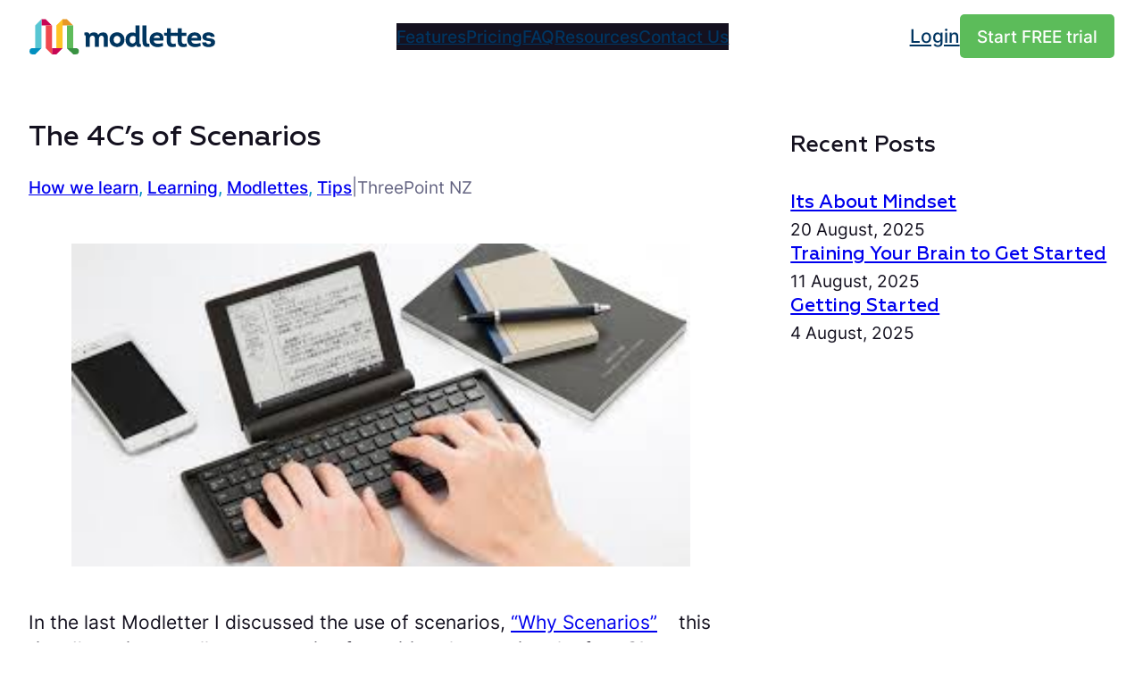

--- FILE ---
content_type: text/html; charset=UTF-8
request_url: https://modlettes.com/the-4cs-of-scenarios/
body_size: 27754
content:
<!DOCTYPE html>
<html lang="en-US">
<head>
	<meta charset="UTF-8" />
	<meta name="viewport" content="width=device-width, initial-scale=1" />
<title>The 4C&#8217;s of Scenarios &#8211; Modlettes</title>
<meta name="robots" content="index, follow, max-snippet:-1, max-image-preview:large, max-video-preview:-1">
<link rel="canonical" href="https://modlettes.com/the-4cs-of-scenarios/">
<link rel="alternate" type="application/rss+xml" title="Modlettes &raquo; Feed" href="https://modlettes.com/feed/" />
<link rel="alternate" type="application/rss+xml" title="Modlettes &raquo; Comments Feed" href="https://modlettes.com/comments/feed/" />
<script>
window._wpemojiSettings = {"baseUrl":"https:\/\/s.w.org\/images\/core\/emoji\/15.0.3\/72x72\/","ext":".png","svgUrl":"https:\/\/s.w.org\/images\/core\/emoji\/15.0.3\/svg\/","svgExt":".svg","source":{"concatemoji":"https:\/\/modlettes.com\/wp-includes\/js\/wp-emoji-release.min.js?ver=6.5.7"}};
/*! This file is auto-generated */
!function(i,n){var o,s,e;function c(e){try{var t={supportTests:e,timestamp:(new Date).valueOf()};sessionStorage.setItem(o,JSON.stringify(t))}catch(e){}}function p(e,t,n){e.clearRect(0,0,e.canvas.width,e.canvas.height),e.fillText(t,0,0);var t=new Uint32Array(e.getImageData(0,0,e.canvas.width,e.canvas.height).data),r=(e.clearRect(0,0,e.canvas.width,e.canvas.height),e.fillText(n,0,0),new Uint32Array(e.getImageData(0,0,e.canvas.width,e.canvas.height).data));return t.every(function(e,t){return e===r[t]})}function u(e,t,n){switch(t){case"flag":return n(e,"\ud83c\udff3\ufe0f\u200d\u26a7\ufe0f","\ud83c\udff3\ufe0f\u200b\u26a7\ufe0f")?!1:!n(e,"\ud83c\uddfa\ud83c\uddf3","\ud83c\uddfa\u200b\ud83c\uddf3")&&!n(e,"\ud83c\udff4\udb40\udc67\udb40\udc62\udb40\udc65\udb40\udc6e\udb40\udc67\udb40\udc7f","\ud83c\udff4\u200b\udb40\udc67\u200b\udb40\udc62\u200b\udb40\udc65\u200b\udb40\udc6e\u200b\udb40\udc67\u200b\udb40\udc7f");case"emoji":return!n(e,"\ud83d\udc26\u200d\u2b1b","\ud83d\udc26\u200b\u2b1b")}return!1}function f(e,t,n){var r="undefined"!=typeof WorkerGlobalScope&&self instanceof WorkerGlobalScope?new OffscreenCanvas(300,150):i.createElement("canvas"),a=r.getContext("2d",{willReadFrequently:!0}),o=(a.textBaseline="top",a.font="600 32px Arial",{});return e.forEach(function(e){o[e]=t(a,e,n)}),o}function t(e){var t=i.createElement("script");t.src=e,t.defer=!0,i.head.appendChild(t)}"undefined"!=typeof Promise&&(o="wpEmojiSettingsSupports",s=["flag","emoji"],n.supports={everything:!0,everythingExceptFlag:!0},e=new Promise(function(e){i.addEventListener("DOMContentLoaded",e,{once:!0})}),new Promise(function(t){var n=function(){try{var e=JSON.parse(sessionStorage.getItem(o));if("object"==typeof e&&"number"==typeof e.timestamp&&(new Date).valueOf()<e.timestamp+604800&&"object"==typeof e.supportTests)return e.supportTests}catch(e){}return null}();if(!n){if("undefined"!=typeof Worker&&"undefined"!=typeof OffscreenCanvas&&"undefined"!=typeof URL&&URL.createObjectURL&&"undefined"!=typeof Blob)try{var e="postMessage("+f.toString()+"("+[JSON.stringify(s),u.toString(),p.toString()].join(",")+"));",r=new Blob([e],{type:"text/javascript"}),a=new Worker(URL.createObjectURL(r),{name:"wpTestEmojiSupports"});return void(a.onmessage=function(e){c(n=e.data),a.terminate(),t(n)})}catch(e){}c(n=f(s,u,p))}t(n)}).then(function(e){for(var t in e)n.supports[t]=e[t],n.supports.everything=n.supports.everything&&n.supports[t],"flag"!==t&&(n.supports.everythingExceptFlag=n.supports.everythingExceptFlag&&n.supports[t]);n.supports.everythingExceptFlag=n.supports.everythingExceptFlag&&!n.supports.flag,n.DOMReady=!1,n.readyCallback=function(){n.DOMReady=!0}}).then(function(){return e}).then(function(){var e;n.supports.everything||(n.readyCallback(),(e=n.source||{}).concatemoji?t(e.concatemoji):e.wpemoji&&e.twemoji&&(t(e.twemoji),t(e.wpemoji)))}))}((window,document),window._wpemojiSettings);
</script>
<link rel='stylesheet' id='maxi-blocks-block-css' href='https://modlettes.com/wp-content/plugins/maxi-blocks/build/style-index.css?ver=1.9.4' media='all' />
<style id='wp-block-site-logo-inline-css'>
.wp-block-site-logo{box-sizing:border-box;line-height:0}.wp-block-site-logo a{display:inline-block;line-height:0}.wp-block-site-logo.is-default-size img{height:auto;width:120px}.wp-block-site-logo img{height:auto;max-width:100%}.wp-block-site-logo a,.wp-block-site-logo img{border-radius:inherit}.wp-block-site-logo.aligncenter{margin-left:auto;margin-right:auto;text-align:center}.wp-block-site-logo.is-style-rounded{border-radius:9999px}
</style>
<style id='wp-block-navigation-link-inline-css'>
.wp-block-navigation .wp-block-navigation-item__label{overflow-wrap:break-word}.wp-block-navigation .wp-block-navigation-item__description{display:none}.link-ui-tools{border-top:1px solid #f0f0f0;padding:8px}.link-ui-block-inserter{padding-top:8px}.link-ui-block-inserter__back{margin-left:8px;text-transform:uppercase}.components-popover-pointer-events-trap{background-color:initial;cursor:pointer;inset:0;position:fixed;z-index:1000000}
</style>
<link rel='stylesheet' id='wp-block-navigation-css' href='https://modlettes.com/wp-includes/blocks/navigation/style.min.css?ver=6.5.7' media='all' />
<link rel='stylesheet' id='ollie-block-core-navigation-css' href='https://modlettes.com/wp-content/themes/ollie/assets/styles/core-navigation.css?ver=6.5.7' media='all' />
<style id='wp-block-button-inline-css'>
.wp-block-button__link{box-sizing:border-box;cursor:pointer;display:inline-block;text-align:center;word-break:break-word}.wp-block-button__link.aligncenter{text-align:center}.wp-block-button__link.alignright{text-align:right}:where(.wp-block-button__link){border-radius:9999px;box-shadow:none;padding:calc(.667em + 2px) calc(1.333em + 2px);text-decoration:none}.wp-block-button[style*=text-decoration] .wp-block-button__link{text-decoration:inherit}.wp-block-buttons>.wp-block-button.has-custom-width{max-width:none}.wp-block-buttons>.wp-block-button.has-custom-width .wp-block-button__link{width:100%}.wp-block-buttons>.wp-block-button.has-custom-font-size .wp-block-button__link{font-size:inherit}.wp-block-buttons>.wp-block-button.wp-block-button__width-25{width:calc(25% - var(--wp--style--block-gap, .5em)*.75)}.wp-block-buttons>.wp-block-button.wp-block-button__width-50{width:calc(50% - var(--wp--style--block-gap, .5em)*.5)}.wp-block-buttons>.wp-block-button.wp-block-button__width-75{width:calc(75% - var(--wp--style--block-gap, .5em)*.25)}.wp-block-buttons>.wp-block-button.wp-block-button__width-100{flex-basis:100%;width:100%}.wp-block-buttons.is-vertical>.wp-block-button.wp-block-button__width-25{width:25%}.wp-block-buttons.is-vertical>.wp-block-button.wp-block-button__width-50{width:50%}.wp-block-buttons.is-vertical>.wp-block-button.wp-block-button__width-75{width:75%}.wp-block-button.is-style-squared,.wp-block-button__link.wp-block-button.is-style-squared{border-radius:0}.wp-block-button.no-border-radius,.wp-block-button__link.no-border-radius{border-radius:0!important}.wp-block-button .wp-block-button__link:where(.is-style-outline),.wp-block-button:where(.is-style-outline)>.wp-block-button__link{border:2px solid;padding:.667em 1.333em}.wp-block-button .wp-block-button__link:where(.is-style-outline):not(.has-text-color),.wp-block-button:where(.is-style-outline)>.wp-block-button__link:not(.has-text-color){color:currentColor}.wp-block-button .wp-block-button__link:where(.is-style-outline):not(.has-background),.wp-block-button:where(.is-style-outline)>.wp-block-button__link:not(.has-background){background-color:initial;background-image:none}.wp-block-button .wp-block-button__link:where(.has-border-color){border-width:initial}.wp-block-button .wp-block-button__link:where([style*=border-top-color]){border-top-width:medium}.wp-block-button .wp-block-button__link:where([style*=border-right-color]){border-right-width:medium}.wp-block-button .wp-block-button__link:where([style*=border-bottom-color]){border-bottom-width:medium}.wp-block-button .wp-block-button__link:where([style*=border-left-color]){border-left-width:medium}.wp-block-button .wp-block-button__link:where([style*=border-style]){border-width:initial}.wp-block-button .wp-block-button__link:where([style*=border-top-style]){border-top-width:medium}.wp-block-button .wp-block-button__link:where([style*=border-right-style]){border-right-width:medium}.wp-block-button .wp-block-button__link:where([style*=border-bottom-style]){border-bottom-width:medium}.wp-block-button .wp-block-button__link:where([style*=border-left-style]){border-left-width:medium}
</style>
<style id='ollie-block-core-button-inline-css'>
/* Button - Outline Style
--------------------------------------------- */

.wp-block-button.is-style-outline .wp-block-button__link {
	border: none;
	background-color: transparent;
	color: var(--wp--preset--color--main);
	outline: 2px solid currentColor;
	outline-offset: -2px;
	padding: .5em 1em;
}

.wp-block-button.is-style-outline .wp-block-button__link:hover {
	color: var(--wp--preset--color--main) !important;
	outline-color: var(--wp--preset--color--main);
}

/* Button - Secondary Style
--------------------------------------------- */

.is-style-secondary-button .wp-element-button,
.wp-block.is-style-secondary-button .wp-element-button {
	background: var(--wp--preset--color--tertiary);
	color: var(--wp--preset--color--primary);
	font-size: var(--wp--preset--font-size--small);
}

.is-style-secondary-button:hover .wp-element-button,
.wp-block.is-style-secondary-button:hover .wp-element-button {
	background: var(--wp--preset--color--tertiary);
	color: var(--wp--preset--color--primary);
}

</style>
<style id='wp-block-buttons-inline-css'>
.wp-block-buttons.is-vertical{flex-direction:column}.wp-block-buttons.is-vertical>.wp-block-button:last-child{margin-bottom:0}.wp-block-buttons>.wp-block-button{display:inline-block;margin:0}.wp-block-buttons.is-content-justification-left{justify-content:flex-start}.wp-block-buttons.is-content-justification-left.is-vertical{align-items:flex-start}.wp-block-buttons.is-content-justification-center{justify-content:center}.wp-block-buttons.is-content-justification-center.is-vertical{align-items:center}.wp-block-buttons.is-content-justification-right{justify-content:flex-end}.wp-block-buttons.is-content-justification-right.is-vertical{align-items:flex-end}.wp-block-buttons.is-content-justification-space-between{justify-content:space-between}.wp-block-buttons.aligncenter{text-align:center}.wp-block-buttons:not(.is-content-justification-space-between,.is-content-justification-right,.is-content-justification-left,.is-content-justification-center) .wp-block-button.aligncenter{margin-left:auto;margin-right:auto;width:100%}.wp-block-buttons[style*=text-decoration] .wp-block-button,.wp-block-buttons[style*=text-decoration] .wp-block-button__link{text-decoration:inherit}.wp-block-buttons.has-custom-font-size .wp-block-button__link{font-size:inherit}.wp-block-button.aligncenter{text-align:center}
</style>
<style id='wp-block-group-inline-css'>
.wp-block-group{box-sizing:border-box}
</style>
<style id='wp-block-post-title-inline-css'>
.wp-block-post-title{box-sizing:border-box;word-break:break-word}.wp-block-post-title a{display:inline-block}
</style>
<style id='wp-block-post-terms-inline-css'>
.wp-block-post-terms{box-sizing:border-box}.wp-block-post-terms .wp-block-post-terms__separator{white-space:pre-wrap}
</style>
<style id='ollie-block-core-post-terms-inline-css'>
/* Categories
--------------------------------------------- */

.is-style-term-button a {
	padding: 6px 12px;
	border-radius: 5px;
	background-color: var(--wp--preset--color--tertiary);
	font-size: var(--wp--preset--font-size--x-small);
	color: var(--wp--preset--color--primary);
	line-height: 1.4;
}

.single .taxonomy-post_tag.is-style-term-button {
	display: flex;
	gap: var(--wp--preset--spacing--small);
}

.single .taxonomy-post_tag.is-style-term-button .wp-block-post-terms__separator {
	display: none;
}

.single .post-meta:empty {
	display: none;
}

</style>
<style id='wp-block-paragraph-inline-css'>
.is-small-text{font-size:.875em}.is-regular-text{font-size:1em}.is-large-text{font-size:2.25em}.is-larger-text{font-size:3em}.has-drop-cap:not(:focus):first-letter{float:left;font-size:8.4em;font-style:normal;font-weight:100;line-height:.68;margin:.05em .1em 0 0;text-transform:uppercase}body.rtl .has-drop-cap:not(:focus):first-letter{float:none;margin-left:.1em}p.has-drop-cap.has-background{overflow:hidden}p.has-background{padding:1.25em 2.375em}:where(p.has-text-color:not(.has-link-color)) a{color:inherit}p.has-text-align-left[style*="writing-mode:vertical-lr"],p.has-text-align-right[style*="writing-mode:vertical-rl"]{rotate:180deg}
</style>
<style id='ollie-block-core-paragraph-inline-css'>
/* Paragraph
--------------------------------------------- */

p.has-background {
	padding: var(--wp--preset--spacing--small);
}

</style>
<style id='wp-block-post-author-inline-css'>
.wp-block-post-author{display:flex;flex-wrap:wrap}.wp-block-post-author__byline{font-size:.5em;margin-bottom:0;margin-top:0;width:100%}.wp-block-post-author__avatar{margin-right:1em}.wp-block-post-author__bio{font-size:.7em;margin-bottom:.7em}.wp-block-post-author__content{flex-basis:0;flex-grow:1}.wp-block-post-author__name{margin:0}
</style>
<style id='ollie-block-core-post-author-inline-css'>
/* Post Author
--------------------------------------------- */

.wp-block-post-author {
	align-items: center;
}

.wp-block-post-author__name {
	margin-bottom: 0;
}

.wp-block-post-author__avatar {
	display: inline-flex;
	align-items: center;
	margin-right: .8rem;
}

.wp-block-post-author__avatar img {
	width: 26px;
	height: 26px;
	border-radius: 100px;
}

</style>
<style id='wp-block-post-featured-image-inline-css'>
.wp-block-post-featured-image{margin-left:0;margin-right:0}.wp-block-post-featured-image a{display:block;height:100%}.wp-block-post-featured-image img{box-sizing:border-box;height:auto;max-width:100%;vertical-align:bottom;width:100%}.wp-block-post-featured-image.alignfull img,.wp-block-post-featured-image.alignwide img{width:100%}.wp-block-post-featured-image .wp-block-post-featured-image__overlay.has-background-dim{background-color:#000;inset:0;position:absolute}.wp-block-post-featured-image{position:relative}.wp-block-post-featured-image .wp-block-post-featured-image__overlay.has-background-gradient{background-color:initial}.wp-block-post-featured-image .wp-block-post-featured-image__overlay.has-background-dim-0{opacity:0}.wp-block-post-featured-image .wp-block-post-featured-image__overlay.has-background-dim-10{opacity:.1}.wp-block-post-featured-image .wp-block-post-featured-image__overlay.has-background-dim-20{opacity:.2}.wp-block-post-featured-image .wp-block-post-featured-image__overlay.has-background-dim-30{opacity:.3}.wp-block-post-featured-image .wp-block-post-featured-image__overlay.has-background-dim-40{opacity:.4}.wp-block-post-featured-image .wp-block-post-featured-image__overlay.has-background-dim-50{opacity:.5}.wp-block-post-featured-image .wp-block-post-featured-image__overlay.has-background-dim-60{opacity:.6}.wp-block-post-featured-image .wp-block-post-featured-image__overlay.has-background-dim-70{opacity:.7}.wp-block-post-featured-image .wp-block-post-featured-image__overlay.has-background-dim-80{opacity:.8}.wp-block-post-featured-image .wp-block-post-featured-image__overlay.has-background-dim-90{opacity:.9}.wp-block-post-featured-image .wp-block-post-featured-image__overlay.has-background-dim-100{opacity:1}.wp-block-post-featured-image:where(.alignleft,.alignright){width:100%}
</style>
<style id='wp-block-list-inline-css'>
ol,ul{box-sizing:border-box}ol.has-background,ul.has-background{padding:1.25em 2.375em}
</style>
<style id='ollie-block-core-list-inline-css'>
/* List
--------------------------------------------- */

/* List styles for default unordered lists */
.entry-content ul li,
.entry-content ol li,
.wp-block-post-content ul li,
.wp-block-post-content ol li {
	margin-bottom: var(--wp--preset--spacing--small);
}

/* .entry-content > ul li,
.entry-content > ol li,
.wp-block-post-content > ul li,
.wp-block-post-content > ol li {
	margin-bottom: var(--wp--preset--spacing--small);
} */

.entry-content ul ul,
.entry-content ol ul,
.wp-block-post-content ul ul,
.wp-block-post-content ol ul {
	margin-top: var(--wp--preset--spacing--small);
}

/* Remove paddings */
.entry-content :not(.wp-block-group) > li:first-child {
	padding-top: 0;
}

.entry-content :not(.wp-block-group) li:last-child {
	padding-bottom: 0;
}

ul.is-style-list-check,
ul.is-style-list-check ul,
ul.is-style-list-check-circle,
ul.is-style-list-check-circle ul {
	padding-inline-start: 0px !important;
	padding-left: 0;
	list-style: none;
}

.entry-content ul.is-style-list-check,
.entry-content ul.is-style-list-check-circle {
	padding-inline-start: .5rem;
}

ul.is-style-list-check li,
ul.is-style-list-check-circle li {
	position: relative;
	padding-left: calc(var(--wp--preset--spacing--medium) + .5rem);
}

ul.is-style-list-check li:before,
ul.is-style-list-check-circle li:before {
	font-family: 'Dashicons';
	content: "\f147";
	position: absolute;
	left: 0;
}

ul.is-style-list-check-circle li:before {
	content: "\f12a";
}

ul.is-style-list-check-circle li {
	padding-left: calc(var(--wp--preset--spacing--medium) + .5rem);
}

/* Boxed list style */
ul.is-style-list-boxed,
ul.is-style-list-boxed.wp-block {
	background: var(--wp--preset--color--tertiary);
	padding: var(--wp--preset--spacing--medium) var(--wp--preset--spacing--large);
	border-radius: 5px;
}

ul.is-style-list-boxed li:last-child {
	margin-bottom: 0;
}

</style>
<link rel='stylesheet' id='wp-block-image-css' href='https://modlettes.com/wp-includes/blocks/image/style.min.css?ver=6.5.7' media='all' />
<style id='ollie-block-core-image-inline-css'>
/* Image
--------------------------------------------- */

.wp-block-post-content > .wp-block-image,
.wp-block-post-content > .wp-block-gallery {
	margin-top: var(--wp--preset--spacing--large);
	margin-bottom: var(--wp--preset--spacing--large);
}

.wp-block-image.alignleft {
	margin-bottom: var(--wp--preset--spacing--small);
}

.wp-block-image.alignright {
	margin-bottom: var(--wp--preset--spacing--small);
}

html .is-layout-flex .wp-block-image {
	flex-shrink: 0;
}

.wp-block-image.is-style-rounded img,
.wp-block-image .is-style-rounded img {
	border-radius: 10px;
}

.wp-block-image.is-style-rounded-full img,
.wp-block-image .is-style-rounded-full img {
	border-radius: 1000px;
}

.is-style-media-boxed {
	background-color: var(--wp--preset--color--tertiary);
	padding: var(--wp--preset--spacing--large);
	border-radius: 5px;
}

.is-style-media-boxed img {
	box-shadow:
		1px 2px 2px hsl(233deg 38% 85% / 0.2),
		2px 4px 4px hsl(233deg 38% 85% / 0.2),
		4px 8px 8px hsl(233deg 38% 85% / 0.2),
		8px 16px 16px hsl(233deg 38% 85% / 0.2),
		16px 32px 32px hsl(233deg 38% 85% / 0.2);
}

.is-style-media-boxed figcaption {
	margin-bottom: calc(var(--wp--preset--spacing--small) * -1) !important;
}

</style>
<style id='wp-block-heading-inline-css'>
h1.has-background,h2.has-background,h3.has-background,h4.has-background,h5.has-background,h6.has-background{padding:1.25em 2.375em}h1.has-text-align-left[style*=writing-mode]:where([style*=vertical-lr]),h1.has-text-align-right[style*=writing-mode]:where([style*=vertical-rl]),h2.has-text-align-left[style*=writing-mode]:where([style*=vertical-lr]),h2.has-text-align-right[style*=writing-mode]:where([style*=vertical-rl]),h3.has-text-align-left[style*=writing-mode]:where([style*=vertical-lr]),h3.has-text-align-right[style*=writing-mode]:where([style*=vertical-rl]),h4.has-text-align-left[style*=writing-mode]:where([style*=vertical-lr]),h4.has-text-align-right[style*=writing-mode]:where([style*=vertical-rl]),h5.has-text-align-left[style*=writing-mode]:where([style*=vertical-lr]),h5.has-text-align-right[style*=writing-mode]:where([style*=vertical-rl]),h6.has-text-align-left[style*=writing-mode]:where([style*=vertical-lr]),h6.has-text-align-right[style*=writing-mode]:where([style*=vertical-rl]){rotate:180deg}
</style>
<style id='wp-block-post-date-inline-css'>
.wp-block-post-date{box-sizing:border-box}
</style>
<style id='wp-block-post-template-inline-css'>
.wp-block-post-template{list-style:none;margin-bottom:0;margin-top:0;max-width:100%;padding:0}.wp-block-post-template.wp-block-post-template{background:none}.wp-block-post-template.is-flex-container{display:flex;flex-direction:row;flex-wrap:wrap;gap:1.25em}.wp-block-post-template.is-flex-container>li{margin:0;width:100%}@media (min-width:600px){.wp-block-post-template.is-flex-container.is-flex-container.columns-2>li{width:calc(50% - .625em)}.wp-block-post-template.is-flex-container.is-flex-container.columns-3>li{width:calc(33.33333% - .83333em)}.wp-block-post-template.is-flex-container.is-flex-container.columns-4>li{width:calc(25% - .9375em)}.wp-block-post-template.is-flex-container.is-flex-container.columns-5>li{width:calc(20% - 1em)}.wp-block-post-template.is-flex-container.is-flex-container.columns-6>li{width:calc(16.66667% - 1.04167em)}}@media (max-width:600px){.wp-block-post-template-is-layout-grid.wp-block-post-template-is-layout-grid.wp-block-post-template-is-layout-grid.wp-block-post-template-is-layout-grid{grid-template-columns:1fr}}.wp-block-post-template-is-layout-constrained>li>.alignright,.wp-block-post-template-is-layout-flow>li>.alignright{float:right;margin-inline-end:0;margin-inline-start:2em}.wp-block-post-template-is-layout-constrained>li>.alignleft,.wp-block-post-template-is-layout-flow>li>.alignleft{float:left;margin-inline-end:2em;margin-inline-start:0}.wp-block-post-template-is-layout-constrained>li>.aligncenter,.wp-block-post-template-is-layout-flow>li>.aligncenter{margin-inline-end:auto;margin-inline-start:auto}
</style>
<style id='ollie-block-core-post-template-inline-css'>
/* Post Template
--------------------------------------------- */

@media only screen and (max-width: 599px) {
	/* Reset height of images in the post grid at the bottom of single posts */
	.single .wp-block-query .wp-block-post-featured-image,
	.single .wp-block-query .wp-block-post-featured-image a,
	.single .wp-block-query .wp-block-post-featured-image img{
		height: auto !important;
	}
}

ul[class*="columns-"].wp-block-post-template .wp-block-post > .wp-block-group {
	height: 100%;
}

/* Hide empty pagination container */
.wp-block-post-template + .wp-block-group:empty {
	display: none;
}

</style>
<style id='wp-block-columns-inline-css'>
.wp-block-columns{align-items:normal!important;box-sizing:border-box;display:flex;flex-wrap:wrap!important}@media (min-width:782px){.wp-block-columns{flex-wrap:nowrap!important}}.wp-block-columns.are-vertically-aligned-top{align-items:flex-start}.wp-block-columns.are-vertically-aligned-center{align-items:center}.wp-block-columns.are-vertically-aligned-bottom{align-items:flex-end}@media (max-width:781px){.wp-block-columns:not(.is-not-stacked-on-mobile)>.wp-block-column{flex-basis:100%!important}}@media (min-width:782px){.wp-block-columns:not(.is-not-stacked-on-mobile)>.wp-block-column{flex-basis:0;flex-grow:1}.wp-block-columns:not(.is-not-stacked-on-mobile)>.wp-block-column[style*=flex-basis]{flex-grow:0}}.wp-block-columns.is-not-stacked-on-mobile{flex-wrap:nowrap!important}.wp-block-columns.is-not-stacked-on-mobile>.wp-block-column{flex-basis:0;flex-grow:1}.wp-block-columns.is-not-stacked-on-mobile>.wp-block-column[style*=flex-basis]{flex-grow:0}:where(.wp-block-columns){margin-bottom:1.75em}:where(.wp-block-columns.has-background){padding:1.25em 2.375em}.wp-block-column{flex-grow:1;min-width:0;overflow-wrap:break-word;word-break:break-word}.wp-block-column.is-vertically-aligned-top{align-self:flex-start}.wp-block-column.is-vertically-aligned-center{align-self:center}.wp-block-column.is-vertically-aligned-bottom{align-self:flex-end}.wp-block-column.is-vertically-aligned-stretch{align-self:stretch}.wp-block-column.is-vertically-aligned-bottom,.wp-block-column.is-vertically-aligned-center,.wp-block-column.is-vertically-aligned-top{width:100%}
</style>
<style id='ollie-block-core-columns-inline-css'>
/* Column
--------------------------------------------- */

.is-style-column-box-shadow {
	box-shadow: 0px 8px 40px -20px rgb(21 14 41 / 12%);
	transition: .4s ease;
}

.is-style-column-box-shadow:hover {
	box-shadow: 0px 12px 60px -20px rgb(21 14 41 / 16%);
}

.wp-block-column {
	border-radius: 5px;
}

</style>
<style id='wp-emoji-styles-inline-css'>

	img.wp-smiley, img.emoji {
		display: inline !important;
		border: none !important;
		box-shadow: none !important;
		height: 1em !important;
		width: 1em !important;
		margin: 0 0.07em !important;
		vertical-align: -0.1em !important;
		background: none !important;
		padding: 0 !important;
	}
</style>
<link rel='stylesheet' id='wp-block-library-css' href='https://modlettes.com/wp-includes/css/dist/block-library/common.min.css?ver=6.5.7' media='all' />
<link rel='stylesheet' id='dashicons-css' href='https://modlettes.com/wp-includes/css/dashicons.min.css?ver=6.5.7' media='all' />
<style id='global-styles-inline-css'>
body{--wp--preset--color--black: #000000;--wp--preset--color--cyan-bluish-gray: #abb8c3;--wp--preset--color--white: #ffffff;--wp--preset--color--pale-pink: #f78da7;--wp--preset--color--vivid-red: #cf2e2e;--wp--preset--color--luminous-vivid-orange: #ff6900;--wp--preset--color--luminous-vivid-amber: #fcb900;--wp--preset--color--light-green-cyan: #7bdcb5;--wp--preset--color--vivid-green-cyan: #00d084;--wp--preset--color--pale-cyan-blue: #8ed1fc;--wp--preset--color--vivid-cyan-blue: #0693e3;--wp--preset--color--vivid-purple: #9b51e0;--wp--preset--color--primary: #5cbc5a;--wp--preset--color--main: #14111f;--wp--preset--color--secondary: #636381;--wp--preset--color--main-accent: #d0ccde;--wp--preset--color--primary-accent: #e4e1fe;--wp--preset--color--tertiary: #f6f6fc;--wp--preset--color--base: #fff;--wp--preset--color--custom-dark-blue: #003561;--wp--preset--color--custom-green: #5cbc5a;--wp--preset--color--custom-light-blue: #0090c4;--wp--preset--color--custom-yellow: #ffc423;--wp--preset--color--custom-red: #ef484f;--wp--preset--gradient--vivid-cyan-blue-to-vivid-purple: linear-gradient(135deg,rgba(6,147,227,1) 0%,rgb(155,81,224) 100%);--wp--preset--gradient--light-green-cyan-to-vivid-green-cyan: linear-gradient(135deg,rgb(122,220,180) 0%,rgb(0,208,130) 100%);--wp--preset--gradient--luminous-vivid-amber-to-luminous-vivid-orange: linear-gradient(135deg,rgba(252,185,0,1) 0%,rgba(255,105,0,1) 100%);--wp--preset--gradient--luminous-vivid-orange-to-vivid-red: linear-gradient(135deg,rgba(255,105,0,1) 0%,rgb(207,46,46) 100%);--wp--preset--gradient--very-light-gray-to-cyan-bluish-gray: linear-gradient(135deg,rgb(238,238,238) 0%,rgb(169,184,195) 100%);--wp--preset--gradient--cool-to-warm-spectrum: linear-gradient(135deg,rgb(74,234,220) 0%,rgb(151,120,209) 20%,rgb(207,42,186) 40%,rgb(238,44,130) 60%,rgb(251,105,98) 80%,rgb(254,248,76) 100%);--wp--preset--gradient--blush-light-purple: linear-gradient(135deg,rgb(255,206,236) 0%,rgb(152,150,240) 100%);--wp--preset--gradient--blush-bordeaux: linear-gradient(135deg,rgb(254,205,165) 0%,rgb(254,45,45) 50%,rgb(107,0,62) 100%);--wp--preset--gradient--luminous-dusk: linear-gradient(135deg,rgb(255,203,112) 0%,rgb(199,81,192) 50%,rgb(65,88,208) 100%);--wp--preset--gradient--pale-ocean: linear-gradient(135deg,rgb(255,245,203) 0%,rgb(182,227,212) 50%,rgb(51,167,181) 100%);--wp--preset--gradient--electric-grass: linear-gradient(135deg,rgb(202,248,128) 0%,rgb(113,206,126) 100%);--wp--preset--gradient--midnight: linear-gradient(135deg,rgb(2,3,129) 0%,rgb(40,116,252) 100%);--wp--preset--gradient--purple: linear-gradient(135deg, #4D34FA, #ad34fa);--wp--preset--gradient--blue: linear-gradient(135deg, #0057FF, #31B5FF);--wp--preset--gradient--pink: linear-gradient(135deg, #FF007A, #FF81BD);--wp--preset--gradient--black: linear-gradient(135deg, #14111E, #4B4462);--wp--preset--gradient--heat: linear-gradient(135deg, #F32758, #FFC581);--wp--preset--font-size--small: clamp(1rem, 1rem + ((1vw - 0.2rem) * 0.34), 1.2rem);--wp--preset--font-size--medium: clamp(1.3rem, 1.3rem + ((1vw - 0.2rem) * 0.511), 1.6rem);--wp--preset--font-size--large: clamp(1.5rem, 1.5rem + ((1vw - 0.2rem) * 0.851), 2rem);--wp--preset--font-size--x-large: clamp(2rem, 2rem + ((1vw - 0.2rem) * 1.362), 2.8rem);--wp--preset--font-size--x-small: clamp(.9rem, 0.9rem + ((1vw - 0.2rem) * 0.17), 1rem);--wp--preset--font-size--base: clamp(1.13rem, 1.13rem + ((1vw - 0.2rem) * 0.289), 1.3rem);--wp--preset--font-size--xx-large: clamp(2.6rem, 2.6rem + ((1vw - 0.2rem) * 1.957), 3.75rem);--wp--preset--font-size--xxx-large: clamp(3rem, 3rem + ((1vw - 0.2rem) * 3.064), 4.8rem);--wp--preset--font-family--primary: Inter, sans-serif;--wp--preset--font-family--monospace: monospace;--wp--preset--font-family--geometria-medium: geometria-medium;--wp--preset--spacing--20: 0.44rem;--wp--preset--spacing--30: 0.67rem;--wp--preset--spacing--40: 1rem;--wp--preset--spacing--50: 1.5rem;--wp--preset--spacing--60: 2.25rem;--wp--preset--spacing--70: 3.38rem;--wp--preset--spacing--80: 5.06rem;--wp--preset--spacing--small: clamp(.5rem, 2.5vw, 1rem);--wp--preset--spacing--medium: clamp(1.5rem, 4vw, 2rem);--wp--preset--spacing--large: clamp(2rem, 5vw, 3rem);--wp--preset--spacing--x-large: clamp(3rem, 7vw, 5rem);--wp--preset--spacing--xx-large: clamp(4rem, 9vw, 7rem);--wp--preset--spacing--xxx-large: clamp(5rem, 12vw, 9rem);--wp--preset--spacing--xxxx-large: clamp(6rem, 14vw, 13rem);--wp--preset--shadow--natural: 6px 6px 9px rgba(0, 0, 0, 0.2);--wp--preset--shadow--deep: 12px 12px 50px rgba(0, 0, 0, 0.4);--wp--preset--shadow--sharp: 6px 6px 0px rgba(0, 0, 0, 0.2);--wp--preset--shadow--outlined: 6px 6px 0px -3px rgba(255, 255, 255, 1), 6px 6px rgba(0, 0, 0, 1);--wp--preset--shadow--crisp: 6px 6px 0px rgba(0, 0, 0, 1);--wp--custom--font-weight--thin: 100;--wp--custom--font-weight--extra-light: 200;--wp--custom--font-weight--light: 300;--wp--custom--font-weight--regular: 400;--wp--custom--font-weight--medium: 500;--wp--custom--font-weight--semi-bold: 600;--wp--custom--font-weight--bold: 700;--wp--custom--font-weight--extra-bold: 800;--wp--custom--font-weight--black: 900;--wp--custom--line-height--none: 1;--wp--custom--line-height--tight: 1.1;--wp--custom--line-height--snug: 1.2;--wp--custom--line-height--normal: 1.5;--wp--custom--line-height--relaxed: 1.625;--wp--custom--line-height--loose: 2;--wp--custom--line-height--body: calc(1px + 2ex + 7px);}body { margin: 0;--wp--style--global--content-size: 740px;--wp--style--global--wide-size: 1260px; }.wp-site-blocks { padding-top: var(--wp--style--root--padding-top); padding-bottom: var(--wp--style--root--padding-bottom); }.has-global-padding { padding-right: var(--wp--style--root--padding-right); padding-left: var(--wp--style--root--padding-left); }.has-global-padding :where(.has-global-padding:not(.wp-block-block)) { padding-right: 0; padding-left: 0; }.has-global-padding > .alignfull { margin-right: calc(var(--wp--style--root--padding-right) * -1); margin-left: calc(var(--wp--style--root--padding-left) * -1); }.has-global-padding :where(.has-global-padding:not(.wp-block-block)) > .alignfull { margin-right: 0; margin-left: 0; }.has-global-padding > .alignfull:where(:not(.has-global-padding):not(.is-layout-flex):not(.is-layout-grid)) > :where([class*="wp-block-"]:not(.alignfull):not([class*="__"]),p,h1,h2,h3,h4,h5,h6,ul,ol) { padding-right: var(--wp--style--root--padding-right); padding-left: var(--wp--style--root--padding-left); }.has-global-padding :where(.has-global-padding) > .alignfull:where(:not(.has-global-padding)) > :where([class*="wp-block-"]:not(.alignfull):not([class*="__"]),p,h1,h2,h3,h4,h5,h6,ul,ol) { padding-right: 0; padding-left: 0; }.wp-site-blocks > .alignleft { float: left; margin-right: 2em; }.wp-site-blocks > .alignright { float: right; margin-left: 2em; }.wp-site-blocks > .aligncenter { justify-content: center; margin-left: auto; margin-right: auto; }:where(.wp-site-blocks) > * { margin-block-start: var(--wp--preset--spacing--medium); margin-block-end: 0; }:where(.wp-site-blocks) > :first-child:first-child { margin-block-start: 0; }:where(.wp-site-blocks) > :last-child:last-child { margin-block-end: 0; }body { --wp--style--block-gap: var(--wp--preset--spacing--medium); }:where(body .is-layout-flow)  > :first-child:first-child{margin-block-start: 0;}:where(body .is-layout-flow)  > :last-child:last-child{margin-block-end: 0;}:where(body .is-layout-flow)  > *{margin-block-start: var(--wp--preset--spacing--medium);margin-block-end: 0;}:where(body .is-layout-constrained)  > :first-child:first-child{margin-block-start: 0;}:where(body .is-layout-constrained)  > :last-child:last-child{margin-block-end: 0;}:where(body .is-layout-constrained)  > *{margin-block-start: var(--wp--preset--spacing--medium);margin-block-end: 0;}:where(body .is-layout-flex) {gap: var(--wp--preset--spacing--medium);}:where(body .is-layout-grid) {gap: var(--wp--preset--spacing--medium);}body .is-layout-flow > .alignleft{float: left;margin-inline-start: 0;margin-inline-end: 2em;}body .is-layout-flow > .alignright{float: right;margin-inline-start: 2em;margin-inline-end: 0;}body .is-layout-flow > .aligncenter{margin-left: auto !important;margin-right: auto !important;}body .is-layout-constrained > .alignleft{float: left;margin-inline-start: 0;margin-inline-end: 2em;}body .is-layout-constrained > .alignright{float: right;margin-inline-start: 2em;margin-inline-end: 0;}body .is-layout-constrained > .aligncenter{margin-left: auto !important;margin-right: auto !important;}body .is-layout-constrained > :where(:not(.alignleft):not(.alignright):not(.alignfull)){max-width: var(--wp--style--global--content-size);margin-left: auto !important;margin-right: auto !important;}body .is-layout-constrained > .alignwide{max-width: var(--wp--style--global--wide-size);}body .is-layout-flex{display: flex;}body .is-layout-flex{flex-wrap: wrap;align-items: center;}body .is-layout-flex > *{margin: 0;}body .is-layout-grid{display: grid;}body .is-layout-grid > *{margin: 0;}body{background-color: var(--wp--preset--color--base);color: var(--wp--preset--color--main);font-family: var(--wp--preset--font-family--primary);font-size: var(--wp--preset--font-size--base);font-weight: var(--wp--custom--font-weight--regular);line-height: var(--wp--custom--line-height--body);--wp--style--root--padding-top: 0;--wp--style--root--padding-right: var(--wp--preset--spacing--medium);--wp--style--root--padding-bottom: 0;--wp--style--root--padding-left: var(--wp--preset--spacing--medium);}a:where(:not(.wp-element-button)){color: var(--wp--preset--color--custom-light-blue);text-decoration: none;}h1, h2, h3, h4, h5, h6{font-family: var(--wp--preset--font-family--primary);font-weight: var(--wp--custom--font-weight--medium);line-height: var(--wp--custom--line-height--body);}h1{font-size: var(--wp--preset--font-size--xx-large);}h2{font-size: var(--wp--preset--font-size--x-large);}h3{font-size: var(--wp--preset--font-size--large);}h4{font-size: var(--wp--preset--font-size--medium);}h5{font-size: var(--wp--preset--font-size--base);}h6{font-size: var(--wp--preset--font-size--small);}.wp-element-button, .wp-block-button__link{background-color: var(--wp--preset--color--primary);border-radius: 5px;border-width: 0;color: var(--wp--preset--color--base);font-family: inherit;font-size: var(--wp--preset--font-size--small);font-weight: var(--wp--custom--font-weight--medium);line-height: inherit;padding-top: .5em;padding-right: 1em;padding-bottom: .5em;padding-left: 1em;text-decoration: none;}.wp-element-button:hover, .wp-block-button__link:hover{background-color: var(--wp--preset--color--primary);color: var(--wp--preset--color--base);text-decoration: underline;}.has-black-color{color: var(--wp--preset--color--black) !important;}.has-cyan-bluish-gray-color{color: var(--wp--preset--color--cyan-bluish-gray) !important;}.has-white-color{color: var(--wp--preset--color--white) !important;}.has-pale-pink-color{color: var(--wp--preset--color--pale-pink) !important;}.has-vivid-red-color{color: var(--wp--preset--color--vivid-red) !important;}.has-luminous-vivid-orange-color{color: var(--wp--preset--color--luminous-vivid-orange) !important;}.has-luminous-vivid-amber-color{color: var(--wp--preset--color--luminous-vivid-amber) !important;}.has-light-green-cyan-color{color: var(--wp--preset--color--light-green-cyan) !important;}.has-vivid-green-cyan-color{color: var(--wp--preset--color--vivid-green-cyan) !important;}.has-pale-cyan-blue-color{color: var(--wp--preset--color--pale-cyan-blue) !important;}.has-vivid-cyan-blue-color{color: var(--wp--preset--color--vivid-cyan-blue) !important;}.has-vivid-purple-color{color: var(--wp--preset--color--vivid-purple) !important;}.has-primary-color{color: var(--wp--preset--color--primary) !important;}.has-main-color{color: var(--wp--preset--color--main) !important;}.has-secondary-color{color: var(--wp--preset--color--secondary) !important;}.has-main-accent-color{color: var(--wp--preset--color--main-accent) !important;}.has-primary-accent-color{color: var(--wp--preset--color--primary-accent) !important;}.has-tertiary-color{color: var(--wp--preset--color--tertiary) !important;}.has-base-color{color: var(--wp--preset--color--base) !important;}.has-custom-dark-blue-color{color: var(--wp--preset--color--custom-dark-blue) !important;}.has-custom-green-color{color: var(--wp--preset--color--custom-green) !important;}.has-custom-light-blue-color{color: var(--wp--preset--color--custom-light-blue) !important;}.has-custom-yellow-color{color: var(--wp--preset--color--custom-yellow) !important;}.has-custom-red-color{color: var(--wp--preset--color--custom-red) !important;}.has-black-background-color{background-color: var(--wp--preset--color--black) !important;}.has-cyan-bluish-gray-background-color{background-color: var(--wp--preset--color--cyan-bluish-gray) !important;}.has-white-background-color{background-color: var(--wp--preset--color--white) !important;}.has-pale-pink-background-color{background-color: var(--wp--preset--color--pale-pink) !important;}.has-vivid-red-background-color{background-color: var(--wp--preset--color--vivid-red) !important;}.has-luminous-vivid-orange-background-color{background-color: var(--wp--preset--color--luminous-vivid-orange) !important;}.has-luminous-vivid-amber-background-color{background-color: var(--wp--preset--color--luminous-vivid-amber) !important;}.has-light-green-cyan-background-color{background-color: var(--wp--preset--color--light-green-cyan) !important;}.has-vivid-green-cyan-background-color{background-color: var(--wp--preset--color--vivid-green-cyan) !important;}.has-pale-cyan-blue-background-color{background-color: var(--wp--preset--color--pale-cyan-blue) !important;}.has-vivid-cyan-blue-background-color{background-color: var(--wp--preset--color--vivid-cyan-blue) !important;}.has-vivid-purple-background-color{background-color: var(--wp--preset--color--vivid-purple) !important;}.has-primary-background-color{background-color: var(--wp--preset--color--primary) !important;}.has-main-background-color{background-color: var(--wp--preset--color--main) !important;}.has-secondary-background-color{background-color: var(--wp--preset--color--secondary) !important;}.has-main-accent-background-color{background-color: var(--wp--preset--color--main-accent) !important;}.has-primary-accent-background-color{background-color: var(--wp--preset--color--primary-accent) !important;}.has-tertiary-background-color{background-color: var(--wp--preset--color--tertiary) !important;}.has-base-background-color{background-color: var(--wp--preset--color--base) !important;}.has-custom-dark-blue-background-color{background-color: var(--wp--preset--color--custom-dark-blue) !important;}.has-custom-green-background-color{background-color: var(--wp--preset--color--custom-green) !important;}.has-custom-light-blue-background-color{background-color: var(--wp--preset--color--custom-light-blue) !important;}.has-custom-yellow-background-color{background-color: var(--wp--preset--color--custom-yellow) !important;}.has-custom-red-background-color{background-color: var(--wp--preset--color--custom-red) !important;}.has-black-border-color{border-color: var(--wp--preset--color--black) !important;}.has-cyan-bluish-gray-border-color{border-color: var(--wp--preset--color--cyan-bluish-gray) !important;}.has-white-border-color{border-color: var(--wp--preset--color--white) !important;}.has-pale-pink-border-color{border-color: var(--wp--preset--color--pale-pink) !important;}.has-vivid-red-border-color{border-color: var(--wp--preset--color--vivid-red) !important;}.has-luminous-vivid-orange-border-color{border-color: var(--wp--preset--color--luminous-vivid-orange) !important;}.has-luminous-vivid-amber-border-color{border-color: var(--wp--preset--color--luminous-vivid-amber) !important;}.has-light-green-cyan-border-color{border-color: var(--wp--preset--color--light-green-cyan) !important;}.has-vivid-green-cyan-border-color{border-color: var(--wp--preset--color--vivid-green-cyan) !important;}.has-pale-cyan-blue-border-color{border-color: var(--wp--preset--color--pale-cyan-blue) !important;}.has-vivid-cyan-blue-border-color{border-color: var(--wp--preset--color--vivid-cyan-blue) !important;}.has-vivid-purple-border-color{border-color: var(--wp--preset--color--vivid-purple) !important;}.has-primary-border-color{border-color: var(--wp--preset--color--primary) !important;}.has-main-border-color{border-color: var(--wp--preset--color--main) !important;}.has-secondary-border-color{border-color: var(--wp--preset--color--secondary) !important;}.has-main-accent-border-color{border-color: var(--wp--preset--color--main-accent) !important;}.has-primary-accent-border-color{border-color: var(--wp--preset--color--primary-accent) !important;}.has-tertiary-border-color{border-color: var(--wp--preset--color--tertiary) !important;}.has-base-border-color{border-color: var(--wp--preset--color--base) !important;}.has-custom-dark-blue-border-color{border-color: var(--wp--preset--color--custom-dark-blue) !important;}.has-custom-green-border-color{border-color: var(--wp--preset--color--custom-green) !important;}.has-custom-light-blue-border-color{border-color: var(--wp--preset--color--custom-light-blue) !important;}.has-custom-yellow-border-color{border-color: var(--wp--preset--color--custom-yellow) !important;}.has-custom-red-border-color{border-color: var(--wp--preset--color--custom-red) !important;}.has-vivid-cyan-blue-to-vivid-purple-gradient-background{background: var(--wp--preset--gradient--vivid-cyan-blue-to-vivid-purple) !important;}.has-light-green-cyan-to-vivid-green-cyan-gradient-background{background: var(--wp--preset--gradient--light-green-cyan-to-vivid-green-cyan) !important;}.has-luminous-vivid-amber-to-luminous-vivid-orange-gradient-background{background: var(--wp--preset--gradient--luminous-vivid-amber-to-luminous-vivid-orange) !important;}.has-luminous-vivid-orange-to-vivid-red-gradient-background{background: var(--wp--preset--gradient--luminous-vivid-orange-to-vivid-red) !important;}.has-very-light-gray-to-cyan-bluish-gray-gradient-background{background: var(--wp--preset--gradient--very-light-gray-to-cyan-bluish-gray) !important;}.has-cool-to-warm-spectrum-gradient-background{background: var(--wp--preset--gradient--cool-to-warm-spectrum) !important;}.has-blush-light-purple-gradient-background{background: var(--wp--preset--gradient--blush-light-purple) !important;}.has-blush-bordeaux-gradient-background{background: var(--wp--preset--gradient--blush-bordeaux) !important;}.has-luminous-dusk-gradient-background{background: var(--wp--preset--gradient--luminous-dusk) !important;}.has-pale-ocean-gradient-background{background: var(--wp--preset--gradient--pale-ocean) !important;}.has-electric-grass-gradient-background{background: var(--wp--preset--gradient--electric-grass) !important;}.has-midnight-gradient-background{background: var(--wp--preset--gradient--midnight) !important;}.has-purple-gradient-background{background: var(--wp--preset--gradient--purple) !important;}.has-blue-gradient-background{background: var(--wp--preset--gradient--blue) !important;}.has-pink-gradient-background{background: var(--wp--preset--gradient--pink) !important;}.has-black-gradient-background{background: var(--wp--preset--gradient--black) !important;}.has-heat-gradient-background{background: var(--wp--preset--gradient--heat) !important;}.has-small-font-size{font-size: var(--wp--preset--font-size--small) !important;}.has-medium-font-size{font-size: var(--wp--preset--font-size--medium) !important;}.has-large-font-size{font-size: var(--wp--preset--font-size--large) !important;}.has-x-large-font-size{font-size: var(--wp--preset--font-size--x-large) !important;}.has-x-small-font-size{font-size: var(--wp--preset--font-size--x-small) !important;}.has-base-font-size{font-size: var(--wp--preset--font-size--base) !important;}.has-xx-large-font-size{font-size: var(--wp--preset--font-size--xx-large) !important;}.has-xxx-large-font-size{font-size: var(--wp--preset--font-size--xxx-large) !important;}.has-primary-font-family{font-family: var(--wp--preset--font-family--primary) !important;}.has-monospace-font-family{font-family: var(--wp--preset--font-family--monospace) !important;}.has-geometria-medium-font-family{font-family: var(--wp--preset--font-family--geometria-medium) !important;}
.wp-block-navigation{font-weight: var(--wp--custom--font-weight--medium);}
.wp-block-navigation a:where(:not(.wp-element-button)){color: var(--wp--preset--color--primary-accent);text-decoration: none;}
.wp-block-navigation a:where(:not(.wp-element-button)):hover{color: var(--wp--preset--color--base);text-decoration: underline;}
.wp-block-navigation a:where(:not(.wp-element-button)):focus{color: var(--wp--preset--color--base);text-decoration: none;}
.wp-block-navigation a:where(:not(.wp-element-button)):active{color: var(--wp--preset--color--base);text-decoration: none;}
.wp-block-post-template h2{font-size: var(--wp--preset--font-size--medium);line-height: var(--wp--custom--line-height--body);}
.wp-block-columns{margin-bottom: 0px;}
p{line-height: var(--wp--custom--line-height--body);}
.wp-block-post-terms a:where(:not(.wp-element-button)){text-decoration: none;}
.wp-block-post-title{font-size: var(--wp--preset--font-size--xx-large);line-height: var(--wp--custom--line-height--body);}
.wp-block-post-title a:where(:not(.wp-element-button)){text-decoration: none;}
.wp-block-post-title a:where(:not(.wp-element-button)):hover{text-decoration: underline;}
.wp-block-template-part{margin-top: 0px !important;}
.wp-block-search.wp-block-search__button-inside .wp-block-search__inside-wrapper {border: none}
</style>
<style id='core-block-supports-inline-css'>
.wp-elements-eae50ef3a48641698530da8289e50f89 a:where(:not(.wp-element-button)){color:var(--wp--preset--color--base);}.wp-container-core-navigation-is-layout-1.wp-container-core-navigation-is-layout-1{gap:20px;}.wp-container-core-group-is-layout-1.wp-container-core-group-is-layout-1{flex-wrap:nowrap;}.wp-container-core-group-is-layout-2.wp-container-core-group-is-layout-2{justify-content:space-between;}.wp-elements-0ab60d8438ad9f0ca7491d9b9a996e6e a:where(:not(.wp-element-button)){color:var(--wp--preset--color--secondary);}.wp-elements-385689b21cf535fa5c0443492eaac16c a:where(:not(.wp-element-button)){color:var(--wp--preset--color--custom-light-blue);}.wp-elements-385689b21cf535fa5c0443492eaac16c a:where(:not(.wp-element-button)):hover{color:var(--wp--preset--color--custom-dark-blue);}.wp-container-core-group-is-layout-4.wp-container-core-group-is-layout-4{flex-wrap:nowrap;gap:15px;align-items:stretch;}.wp-container-core-group-is-layout-6.wp-container-core-group-is-layout-6 > *{margin-block-start:0;margin-block-end:0;}.wp-container-core-group-is-layout-6.wp-container-core-group-is-layout-6.wp-container-core-group-is-layout-6.wp-container-core-group-is-layout-6 > * + *{margin-block-start:var(--wp--preset--spacing--small);margin-block-end:0;}.wp-container-core-group-is-layout-7.wp-container-core-group-is-layout-7 > :where(:not(.alignleft):not(.alignright):not(.alignfull)){max-width:710px;margin-left:auto !important;margin-right:auto !important;}.wp-container-core-group-is-layout-7.wp-container-core-group-is-layout-7 > .alignwide{max-width:710px;}.wp-container-core-group-is-layout-7.wp-container-core-group-is-layout-7 .alignfull{max-width:none;}.wp-container-core-group-is-layout-7.wp-container-core-group-is-layout-7 > .alignfull{margin-right:calc(var(--wp--preset--spacing--medium) * -1);margin-left:calc(var(--wp--preset--spacing--medium) * -1);}.wp-container-core-columns-is-layout-1.wp-container-core-columns-is-layout-1{flex-wrap:nowrap;}.wp-elements-5645a2aa00254c9115698e6679b939c8 a:where(:not(.wp-element-button)){color:var(--wp--preset--color--base);}.wp-container-core-group-is-layout-8.wp-container-core-group-is-layout-8 > *{margin-block-start:0;margin-block-end:0;}.wp-container-core-group-is-layout-8.wp-container-core-group-is-layout-8.wp-container-core-group-is-layout-8.wp-container-core-group-is-layout-8 > * + *{margin-block-start:var(--wp--preset--spacing--small);margin-block-end:0;}.wp-container-core-group-is-layout-9.wp-container-core-group-is-layout-9 > *{margin-block-start:0;margin-block-end:0;}.wp-container-core-group-is-layout-9.wp-container-core-group-is-layout-9.wp-container-core-group-is-layout-9.wp-container-core-group-is-layout-9 > * + *{margin-block-start:var(--wp--preset--spacing--small);margin-block-end:0;}.wp-container-core-columns-is-layout-2.wp-container-core-columns-is-layout-2{flex-wrap:nowrap;}.wp-container-core-columns-is-layout-3.wp-container-core-columns-is-layout-3{flex-wrap:nowrap;gap:var(--wp--preset--spacing--x-large) var(--wp--preset--spacing--x-large);}.wp-container-core-columns-is-layout-4.wp-container-core-columns-is-layout-4{flex-wrap:nowrap;}.wp-container-core-group-is-layout-11.wp-container-core-group-is-layout-11 > *{margin-block-start:0;margin-block-end:0;}.wp-container-core-group-is-layout-11.wp-container-core-group-is-layout-11.wp-container-core-group-is-layout-11.wp-container-core-group-is-layout-11 > * + *{margin-block-start:var(--wp--preset--spacing--x-large);margin-block-end:0;}.wp-duotone-unset-3.wp-block-post-featured-image img, .wp-duotone-unset-3.wp-block-post-featured-image .wp-block-post-featured-image__placeholder, .wp-duotone-unset-3.wp-block-post-featured-image .components-placeholder__illustration, .wp-duotone-unset-3.wp-block-post-featured-image .components-placeholder::before{filter:unset;}
</style>
<style id='wp-block-template-skip-link-inline-css'>

		.skip-link.screen-reader-text {
			border: 0;
			clip: rect(1px,1px,1px,1px);
			clip-path: inset(50%);
			height: 1px;
			margin: -1px;
			overflow: hidden;
			padding: 0;
			position: absolute !important;
			width: 1px;
			word-wrap: normal !important;
		}

		.skip-link.screen-reader-text:focus {
			background-color: #eee;
			clip: auto !important;
			clip-path: none;
			color: #444;
			display: block;
			font-size: 1em;
			height: auto;
			left: 5px;
			line-height: normal;
			padding: 15px 23px 14px;
			text-decoration: none;
			top: 5px;
			width: auto;
			z-index: 100000;
		}
</style>
<link rel='stylesheet' id='pb-accordion-blocks-style-css' href='https://modlettes.com/wp-content/plugins/accordion-blocks/build/index.css?ver=1.5.0' media='all' />
<style id='maxi-blocks-sc-vars-inline-css'>
:root{--maxi-light-button-font-family-general:"Roboto";--maxi-light-button-font-size-general:16px;--maxi-light-button-font-size-xxl:20px;--maxi-light-button-font-size-xl:16px;--maxi-light-button-font-style-general:normal;--maxi-light-button-font-weight-general:400;--maxi-light-button-line-height-general:100%;--maxi-light-button-line-height-xl:100%;--maxi-light-button-text-decoration-general:unset;--maxi-light-button-text-transform-general:none;--maxi-light-button-letter-spacing-general:0px;--maxi-light-button-letter-spacing-xxl:0px;--maxi-light-button-letter-spacing-xl:0px;--maxi-light-button-white-space-general:normal;--maxi-light-button-word-spacing-general:0px;--maxi-light-button-text-indent-general:0px;--maxi-light-p-font-family-general:"Roboto";--maxi-light-p-font-size-general:16px;--maxi-light-p-font-size-xxl:20px;--maxi-light-p-font-size-xl:16px;--maxi-light-p-font-style-general:normal;--maxi-light-p-font-weight-general:400;--maxi-light-p-line-height-general:26px;--maxi-light-p-line-height-xxl:30px;--maxi-light-p-line-height-xl:26px;--maxi-light-p-text-decoration-general:unset;--maxi-light-p-text-transform-general:none;--maxi-light-p-letter-spacing-general:0px;--maxi-light-p-letter-spacing-xxl:0px;--maxi-light-p-letter-spacing-xl:0px;--maxi-light-p-white-space-general:normal;--maxi-light-p-word-spacing-general:0px;--maxi-light-p-margin-bottom-general:20px;--maxi-light-p-text-indent-general:0px;--maxi-light-h1-font-family-general:"Roboto";--maxi-light-h1-font-size-general:45px;--maxi-light-h1-font-size-xxl:60px;--maxi-light-h1-font-size-xl:45px;--maxi-light-h1-font-size-l:40px;--maxi-light-h1-font-size-m:36px;--maxi-light-h1-font-size-s:34px;--maxi-light-h1-font-size-xs:32px;--maxi-light-h1-font-style-general:normal;--maxi-light-h1-font-weight-general:500;--maxi-light-h1-line-height-general:55px;--maxi-light-h1-line-height-xxl:70px;--maxi-light-h1-line-height-xl:55px;--maxi-light-h1-line-height-l:50px;--maxi-light-h1-line-height-m:46px;--maxi-light-h1-line-height-s:44px;--maxi-light-h1-line-height-xs:42px;--maxi-light-h1-text-decoration-general:unset;--maxi-light-h1-text-transform-general:none;--maxi-light-h1-letter-spacing-general:0px;--maxi-light-h1-letter-spacing-xxl:0px;--maxi-light-h1-letter-spacing-xl:0px;--maxi-light-h1-white-space-general:normal;--maxi-light-h1-word-spacing-general:0px;--maxi-light-h1-margin-bottom-general:20px;--maxi-light-h1-text-indent-general:0px;--maxi-light-h2-font-family-general:"Roboto";--maxi-light-h2-font-size-general:38px;--maxi-light-h2-font-size-xxl:50px;--maxi-light-h2-font-size-xl:38px;--maxi-light-h2-font-size-l:36px;--maxi-light-h2-font-size-m:32px;--maxi-light-h2-font-size-s:30px;--maxi-light-h2-font-size-xs:28px;--maxi-light-h2-font-style-general:normal;--maxi-light-h2-font-weight-general:500;--maxi-light-h2-line-height-general:48px;--maxi-light-h2-line-height-xxl:60px;--maxi-light-h2-line-height-xl:48px;--maxi-light-h2-line-height-l:46px;--maxi-light-h2-line-height-m:42px;--maxi-light-h2-line-height-s:40px;--maxi-light-h2-line-height-xs:38px;--maxi-light-h2-text-decoration-general:unset;--maxi-light-h2-text-transform-general:none;--maxi-light-h2-letter-spacing-general:0px;--maxi-light-h2-letter-spacing-xxl:0px;--maxi-light-h2-letter-spacing-xl:0px;--maxi-light-h2-white-space-general:normal;--maxi-light-h2-word-spacing-general:0px;--maxi-light-h2-margin-bottom-general:20px;--maxi-light-h2-text-indent-general:0px;--maxi-light-h3-font-family-general:"Roboto";--maxi-light-h3-font-size-general:30px;--maxi-light-h3-font-size-xxl:40px;--maxi-light-h3-font-size-xl:30px;--maxi-light-h3-font-size-m:26px;--maxi-light-h3-font-size-s:24px;--maxi-light-h3-font-style-general:normal;--maxi-light-h3-font-weight-general:500;--maxi-light-h3-line-height-general:40px;--maxi-light-h3-line-height-xxl:50px;--maxi-light-h3-line-height-xl:40px;--maxi-light-h3-line-height-m:36px;--maxi-light-h3-line-height-s:34px;--maxi-light-h3-text-decoration-general:unset;--maxi-light-h3-text-transform-general:none;--maxi-light-h3-letter-spacing-general:0px;--maxi-light-h3-letter-spacing-xxl:0px;--maxi-light-h3-letter-spacing-xl:0px;--maxi-light-h3-white-space-general:normal;--maxi-light-h3-word-spacing-general:0px;--maxi-light-h3-margin-bottom-general:20px;--maxi-light-h3-text-indent-general:0px;--maxi-light-h4-font-family-general:"Roboto";--maxi-light-h4-font-size-general:26px;--maxi-light-h4-font-size-xxl:38px;--maxi-light-h4-font-size-xl:26px;--maxi-light-h4-font-size-l:24px;--maxi-light-h4-font-size-s:22px;--maxi-light-h4-font-style-general:normal;--maxi-light-h4-font-weight-general:500;--maxi-light-h4-line-height-general:36px;--maxi-light-h4-line-height-xxl:48px;--maxi-light-h4-line-height-xl:36px;--maxi-light-h4-line-height-l:34px;--maxi-light-h4-line-height-s:32px;--maxi-light-h4-text-decoration-general:unset;--maxi-light-h4-text-transform-general:none;--maxi-light-h4-letter-spacing-general:0px;--maxi-light-h4-letter-spacing-xxl:0px;--maxi-light-h4-letter-spacing-xl:0px;--maxi-light-h4-white-space-general:normal;--maxi-light-h4-word-spacing-general:0px;--maxi-light-h4-margin-bottom-general:20px;--maxi-light-h4-text-indent-general:0px;--maxi-light-h5-font-family-general:"Roboto";--maxi-light-h5-font-size-general:22px;--maxi-light-h5-font-size-xxl:30px;--maxi-light-h5-font-size-xl:22px;--maxi-light-h5-font-size-m:20px;--maxi-light-h5-font-style-general:normal;--maxi-light-h5-font-weight-general:500;--maxi-light-h5-line-height-general:32px;--maxi-light-h5-line-height-xxl:40px;--maxi-light-h5-line-height-xl:32px;--maxi-light-h5-line-height-m:30px;--maxi-light-h5-text-decoration-general:unset;--maxi-light-h5-text-transform-general:none;--maxi-light-h5-letter-spacing-general:0px;--maxi-light-h5-letter-spacing-xxl:0px;--maxi-light-h5-letter-spacing-xl:0px;--maxi-light-h5-white-space-general:normal;--maxi-light-h5-word-spacing-general:0px;--maxi-light-h5-margin-bottom-general:20px;--maxi-light-h5-text-indent-general:0px;--maxi-light-h6-font-family-general:"Roboto";--maxi-light-h6-font-size-general:20px;--maxi-light-h6-font-size-xxl:26px;--maxi-light-h6-font-size-xl:20px;--maxi-light-h6-font-size-m:18px;--maxi-light-h6-font-style-general:normal;--maxi-light-h6-font-weight-general:500;--maxi-light-h6-line-height-general:30px;--maxi-light-h6-line-height-xxl:36px;--maxi-light-h6-line-height-xl:30px;--maxi-light-h6-line-height-m:28px;--maxi-light-h6-text-decoration-general:unset;--maxi-light-h6-text-transform-general:none;--maxi-light-h6-letter-spacing-general:0px;--maxi-light-h6-letter-spacing-xxl:0px;--maxi-light-h6-letter-spacing-xl:0px;--maxi-light-h6-white-space-general:normal;--maxi-light-h6-word-spacing-general:0px;--maxi-light-h6-margin-bottom-general:20px;--maxi-light-h6-text-indent-general:0px;--maxi-light-color-1:255,255,255;--maxi-light-color-2:242,249,253;--maxi-light-color-3:155,155,155;--maxi-light-color-4:255,74,23;--maxi-light-color-5:0,0,0;--maxi-light-color-6:201,52,10;--maxi-light-color-7:8,18,25;--maxi-light-color-8:150,176,203;--maxi-dark-button-font-family-general:"Roboto";--maxi-dark-button-font-size-general:16px;--maxi-dark-button-font-size-xxl:20px;--maxi-dark-button-font-size-xl:16px;--maxi-dark-button-font-style-general:normal;--maxi-dark-button-font-weight-general:400;--maxi-dark-button-line-height-general:100%;--maxi-dark-button-line-height-xl:100%;--maxi-dark-button-text-decoration-general:unset;--maxi-dark-button-text-transform-general:none;--maxi-dark-button-letter-spacing-general:0px;--maxi-dark-button-letter-spacing-xxl:0px;--maxi-dark-button-letter-spacing-xl:0px;--maxi-dark-button-white-space-general:normal;--maxi-dark-button-word-spacing-general:0px;--maxi-dark-button-text-indent-general:0px;--maxi-dark-p-font-family-general:"Roboto";--maxi-dark-p-font-size-general:16px;--maxi-dark-p-font-size-xxl:20px;--maxi-dark-p-font-size-xl:16px;--maxi-dark-p-font-style-general:normal;--maxi-dark-p-font-weight-general:400;--maxi-dark-p-line-height-general:26px;--maxi-dark-p-line-height-xxl:30px;--maxi-dark-p-line-height-xl:26px;--maxi-dark-p-text-decoration-general:unset;--maxi-dark-p-text-transform-general:none;--maxi-dark-p-letter-spacing-general:0px;--maxi-dark-p-letter-spacing-xxl:0px;--maxi-dark-p-letter-spacing-xl:0px;--maxi-dark-p-white-space-general:normal;--maxi-dark-p-word-spacing-general:0px;--maxi-dark-p-margin-bottom-general:20px;--maxi-dark-p-text-indent-general:0px;--maxi-dark-h1-font-family-general:"Roboto";--maxi-dark-h1-font-size-general:45px;--maxi-dark-h1-font-size-xxl:60px;--maxi-dark-h1-font-size-xl:45px;--maxi-dark-h1-font-size-l:40px;--maxi-dark-h1-font-size-m:36px;--maxi-dark-h1-font-size-s:34px;--maxi-dark-h1-font-size-xs:32px;--maxi-dark-h1-font-style-general:normal;--maxi-dark-h1-font-weight-general:500;--maxi-dark-h1-line-height-general:55px;--maxi-dark-h1-line-height-xxl:70px;--maxi-dark-h1-line-height-xl:55px;--maxi-dark-h1-line-height-l:50px;--maxi-dark-h1-line-height-m:46px;--maxi-dark-h1-line-height-s:44px;--maxi-dark-h1-line-height-xs:42px;--maxi-dark-h1-text-decoration-general:unset;--maxi-dark-h1-text-transform-general:none;--maxi-dark-h1-letter-spacing-general:0px;--maxi-dark-h1-letter-spacing-xxl:0px;--maxi-dark-h1-letter-spacing-xl:0px;--maxi-dark-h1-white-space-general:normal;--maxi-dark-h1-word-spacing-general:0px;--maxi-dark-h1-margin-bottom-general:20px;--maxi-dark-h1-text-indent-general:0px;--maxi-dark-h2-font-family-general:"Roboto";--maxi-dark-h2-font-size-general:38px;--maxi-dark-h2-font-size-xxl:50px;--maxi-dark-h2-font-size-xl:38px;--maxi-dark-h2-font-size-l:36px;--maxi-dark-h2-font-size-m:32px;--maxi-dark-h2-font-size-s:30px;--maxi-dark-h2-font-size-xs:28px;--maxi-dark-h2-font-style-general:normal;--maxi-dark-h2-font-weight-general:500;--maxi-dark-h2-line-height-general:48px;--maxi-dark-h2-line-height-xxl:60px;--maxi-dark-h2-line-height-xl:48px;--maxi-dark-h2-line-height-l:46px;--maxi-dark-h2-line-height-m:42px;--maxi-dark-h2-line-height-s:40px;--maxi-dark-h2-line-height-xs:38px;--maxi-dark-h2-text-decoration-general:unset;--maxi-dark-h2-text-transform-general:none;--maxi-dark-h2-letter-spacing-general:0px;--maxi-dark-h2-letter-spacing-xxl:0px;--maxi-dark-h2-letter-spacing-xl:0px;--maxi-dark-h2-white-space-general:normal;--maxi-dark-h2-word-spacing-general:0px;--maxi-dark-h2-margin-bottom-general:20px;--maxi-dark-h2-text-indent-general:0px;--maxi-dark-h3-font-family-general:"Roboto";--maxi-dark-h3-font-size-general:30px;--maxi-dark-h3-font-size-xxl:40px;--maxi-dark-h3-font-size-xl:30px;--maxi-dark-h3-font-size-m:26px;--maxi-dark-h3-font-size-s:24px;--maxi-dark-h3-font-style-general:normal;--maxi-dark-h3-font-weight-general:500;--maxi-dark-h3-line-height-general:40px;--maxi-dark-h3-line-height-xxl:50px;--maxi-dark-h3-line-height-xl:40px;--maxi-dark-h3-line-height-m:36px;--maxi-dark-h3-line-height-s:34px;--maxi-dark-h3-text-decoration-general:unset;--maxi-dark-h3-text-transform-general:none;--maxi-dark-h3-letter-spacing-general:0px;--maxi-dark-h3-letter-spacing-xxl:0px;--maxi-dark-h3-letter-spacing-xl:0px;--maxi-dark-h3-white-space-general:normal;--maxi-dark-h3-word-spacing-general:0px;--maxi-dark-h3-margin-bottom-general:20px;--maxi-dark-h3-text-indent-general:0px;--maxi-dark-h4-font-family-general:"Roboto";--maxi-dark-h4-font-size-general:26px;--maxi-dark-h4-font-size-xxl:38px;--maxi-dark-h4-font-size-xl:26px;--maxi-dark-h4-font-size-l:24px;--maxi-dark-h4-font-size-s:22px;--maxi-dark-h4-font-style-general:normal;--maxi-dark-h4-font-weight-general:500;--maxi-dark-h4-line-height-general:36px;--maxi-dark-h4-line-height-xxl:48px;--maxi-dark-h4-line-height-xl:36px;--maxi-dark-h4-line-height-l:34px;--maxi-dark-h4-line-height-s:32px;--maxi-dark-h4-text-decoration-general:unset;--maxi-dark-h4-text-transform-general:none;--maxi-dark-h4-letter-spacing-general:0px;--maxi-dark-h4-letter-spacing-xxl:0px;--maxi-dark-h4-letter-spacing-xl:0px;--maxi-dark-h4-white-space-general:normal;--maxi-dark-h4-word-spacing-general:0px;--maxi-dark-h4-margin-bottom-general:20px;--maxi-dark-h4-text-indent-general:0px;--maxi-dark-h5-font-family-general:"Roboto";--maxi-dark-h5-font-size-general:22px;--maxi-dark-h5-font-size-xxl:30px;--maxi-dark-h5-font-size-xl:22px;--maxi-dark-h5-font-size-m:20px;--maxi-dark-h5-font-style-general:normal;--maxi-dark-h5-font-weight-general:500;--maxi-dark-h5-line-height-general:32px;--maxi-dark-h5-line-height-xxl:40px;--maxi-dark-h5-line-height-xl:32px;--maxi-dark-h5-line-height-m:30px;--maxi-dark-h5-text-decoration-general:unset;--maxi-dark-h5-text-transform-general:none;--maxi-dark-h5-letter-spacing-general:0px;--maxi-dark-h5-letter-spacing-xxl:0px;--maxi-dark-h5-letter-spacing-xl:0px;--maxi-dark-h5-white-space-general:normal;--maxi-dark-h5-word-spacing-general:0px;--maxi-dark-h5-margin-bottom-general:20px;--maxi-dark-h5-text-indent-general:0px;--maxi-dark-h6-font-family-general:"Roboto";--maxi-dark-h6-font-size-general:20px;--maxi-dark-h6-font-size-xxl:26px;--maxi-dark-h6-font-size-xl:20px;--maxi-dark-h6-font-size-m:18px;--maxi-dark-h6-font-style-general:normal;--maxi-dark-h6-font-weight-general:500;--maxi-dark-h6-line-height-general:30px;--maxi-dark-h6-line-height-xxl:36px;--maxi-dark-h6-line-height-xl:30px;--maxi-dark-h6-line-height-m:28px;--maxi-dark-h6-text-decoration-general:unset;--maxi-dark-h6-text-transform-general:none;--maxi-dark-h6-letter-spacing-general:0px;--maxi-dark-h6-letter-spacing-xxl:0px;--maxi-dark-h6-letter-spacing-xl:0px;--maxi-dark-h6-white-space-general:normal;--maxi-dark-h6-word-spacing-general:0px;--maxi-dark-h6-margin-bottom-general:20px;--maxi-dark-h6-text-indent-general:0px;--maxi-dark-color-1:0,0,0;--maxi-dark-color-2:5,23,33;--maxi-dark-color-3:155,155,155;--maxi-dark-color-4:255,74,23;--maxi-dark-color-5:255,255,255;--maxi-dark-color-6:201,52,10;--maxi-dark-color-7:245,245,245;--maxi-dark-color-8:9,60,88;--maxi-active-sc-color:255,74,23;}
</style>
<style id='maxi-blocks-sc-styles-inline-css'>
body.maxi-blocks--active .maxi-light.maxi-sc-light-link-color-1.maxi-block--has-link { --maxi-light-link-palette: var(--maxi-light-color-1);}body.maxi-blocks--active .maxi-light.maxi-sc-light-link-color-1 a.maxi-block--has-link { --maxi-light-link-palette: var(--maxi-light-color-1);}body.maxi-blocks--active .maxi-light .maxi-sc-light-link-color-1.maxi-block--has-link { --maxi-light-link-palette: var(--maxi-light-color-1);}body.maxi-blocks--active .maxi-light .maxi-sc-light-link-color-1 a.maxi-block--has-link { --maxi-light-link-palette: var(--maxi-light-color-1);}body.maxi-blocks--active .maxi-light.maxi-sc-light-link-hover-color-1.maxi-block--has-link { --maxi-light-link-hover-palette: var(--maxi-light-color-1);}body.maxi-blocks--active .maxi-light.maxi-sc-light-link-hover-color-1 a.maxi-block--has-link { --maxi-light-link-hover-palette: var(--maxi-light-color-1);}body.maxi-blocks--active .maxi-light .maxi-sc-light-link-hover-color-1.maxi-block--has-link { --maxi-light-link-hover-palette: var(--maxi-light-color-1);}body.maxi-blocks--active .maxi-light .maxi-sc-light-link-hover-color-1 a.maxi-block--has-link { --maxi-light-link-hover-palette: var(--maxi-light-color-1);}body.maxi-blocks--active .maxi-light.maxi-sc-light-link-active-color-1.maxi-block--has-link { --maxi-light-link-active-palette: var(--maxi-light-color-1);}body.maxi-blocks--active .maxi-light.maxi-sc-light-link-active-color-1 a.maxi-block--has-link { --maxi-light-link-active-palette: var(--maxi-light-color-1);}body.maxi-blocks--active .maxi-light .maxi-sc-light-link-active-color-1.maxi-block--has-link { --maxi-light-link-active-palette: var(--maxi-light-color-1);}body.maxi-blocks--active .maxi-light .maxi-sc-light-link-active-color-1 a.maxi-block--has-link { --maxi-light-link-active-palette: var(--maxi-light-color-1);}body.maxi-blocks--active .maxi-light.maxi-sc-light-link-visited-color-1.maxi-block--has-link { --maxi-light-link-visited-palette: var(--maxi-light-color-1);}body.maxi-blocks--active .maxi-light.maxi-sc-light-link-visited-color-1 a.maxi-block--has-link { --maxi-light-link-visited-palette: var(--maxi-light-color-1);}body.maxi-blocks--active .maxi-light .maxi-sc-light-link-visited-color-1.maxi-block--has-link { --maxi-light-link-visited-palette: var(--maxi-light-color-1);}body.maxi-blocks--active .maxi-light .maxi-sc-light-link-visited-color-1 a.maxi-block--has-link { --maxi-light-link-visited-palette: var(--maxi-light-color-1);}body.maxi-blocks--active .maxi-light.maxi-sc-light-link-color-2.maxi-block--has-link { --maxi-light-link-palette: var(--maxi-light-color-2);}body.maxi-blocks--active .maxi-light.maxi-sc-light-link-color-2 a.maxi-block--has-link { --maxi-light-link-palette: var(--maxi-light-color-2);}body.maxi-blocks--active .maxi-light .maxi-sc-light-link-color-2.maxi-block--has-link { --maxi-light-link-palette: var(--maxi-light-color-2);}body.maxi-blocks--active .maxi-light .maxi-sc-light-link-color-2 a.maxi-block--has-link { --maxi-light-link-palette: var(--maxi-light-color-2);}body.maxi-blocks--active .maxi-light.maxi-sc-light-link-hover-color-2.maxi-block--has-link { --maxi-light-link-hover-palette: var(--maxi-light-color-2);}body.maxi-blocks--active .maxi-light.maxi-sc-light-link-hover-color-2 a.maxi-block--has-link { --maxi-light-link-hover-palette: var(--maxi-light-color-2);}body.maxi-blocks--active .maxi-light .maxi-sc-light-link-hover-color-2.maxi-block--has-link { --maxi-light-link-hover-palette: var(--maxi-light-color-2);}body.maxi-blocks--active .maxi-light .maxi-sc-light-link-hover-color-2 a.maxi-block--has-link { --maxi-light-link-hover-palette: var(--maxi-light-color-2);}body.maxi-blocks--active .maxi-light.maxi-sc-light-link-active-color-2.maxi-block--has-link { --maxi-light-link-active-palette: var(--maxi-light-color-2);}body.maxi-blocks--active .maxi-light.maxi-sc-light-link-active-color-2 a.maxi-block--has-link { --maxi-light-link-active-palette: var(--maxi-light-color-2);}body.maxi-blocks--active .maxi-light .maxi-sc-light-link-active-color-2.maxi-block--has-link { --maxi-light-link-active-palette: var(--maxi-light-color-2);}body.maxi-blocks--active .maxi-light .maxi-sc-light-link-active-color-2 a.maxi-block--has-link { --maxi-light-link-active-palette: var(--maxi-light-color-2);}body.maxi-blocks--active .maxi-light.maxi-sc-light-link-visited-color-2.maxi-block--has-link { --maxi-light-link-visited-palette: var(--maxi-light-color-2);}body.maxi-blocks--active .maxi-light.maxi-sc-light-link-visited-color-2 a.maxi-block--has-link { --maxi-light-link-visited-palette: var(--maxi-light-color-2);}body.maxi-blocks--active .maxi-light .maxi-sc-light-link-visited-color-2.maxi-block--has-link { --maxi-light-link-visited-palette: var(--maxi-light-color-2);}body.maxi-blocks--active .maxi-light .maxi-sc-light-link-visited-color-2 a.maxi-block--has-link { --maxi-light-link-visited-palette: var(--maxi-light-color-2);}body.maxi-blocks--active .maxi-light.maxi-sc-light-link-color-3.maxi-block--has-link { --maxi-light-link-palette: var(--maxi-light-color-3);}body.maxi-blocks--active .maxi-light.maxi-sc-light-link-color-3 a.maxi-block--has-link { --maxi-light-link-palette: var(--maxi-light-color-3);}body.maxi-blocks--active .maxi-light .maxi-sc-light-link-color-3.maxi-block--has-link { --maxi-light-link-palette: var(--maxi-light-color-3);}body.maxi-blocks--active .maxi-light .maxi-sc-light-link-color-3 a.maxi-block--has-link { --maxi-light-link-palette: var(--maxi-light-color-3);}body.maxi-blocks--active .maxi-light.maxi-sc-light-link-hover-color-3.maxi-block--has-link { --maxi-light-link-hover-palette: var(--maxi-light-color-3);}body.maxi-blocks--active .maxi-light.maxi-sc-light-link-hover-color-3 a.maxi-block--has-link { --maxi-light-link-hover-palette: var(--maxi-light-color-3);}body.maxi-blocks--active .maxi-light .maxi-sc-light-link-hover-color-3.maxi-block--has-link { --maxi-light-link-hover-palette: var(--maxi-light-color-3);}body.maxi-blocks--active .maxi-light .maxi-sc-light-link-hover-color-3 a.maxi-block--has-link { --maxi-light-link-hover-palette: var(--maxi-light-color-3);}body.maxi-blocks--active .maxi-light.maxi-sc-light-link-active-color-3.maxi-block--has-link { --maxi-light-link-active-palette: var(--maxi-light-color-3);}body.maxi-blocks--active .maxi-light.maxi-sc-light-link-active-color-3 a.maxi-block--has-link { --maxi-light-link-active-palette: var(--maxi-light-color-3);}body.maxi-blocks--active .maxi-light .maxi-sc-light-link-active-color-3.maxi-block--has-link { --maxi-light-link-active-palette: var(--maxi-light-color-3);}body.maxi-blocks--active .maxi-light .maxi-sc-light-link-active-color-3 a.maxi-block--has-link { --maxi-light-link-active-palette: var(--maxi-light-color-3);}body.maxi-blocks--active .maxi-light.maxi-sc-light-link-visited-color-3.maxi-block--has-link { --maxi-light-link-visited-palette: var(--maxi-light-color-3);}body.maxi-blocks--active .maxi-light.maxi-sc-light-link-visited-color-3 a.maxi-block--has-link { --maxi-light-link-visited-palette: var(--maxi-light-color-3);}body.maxi-blocks--active .maxi-light .maxi-sc-light-link-visited-color-3.maxi-block--has-link { --maxi-light-link-visited-palette: var(--maxi-light-color-3);}body.maxi-blocks--active .maxi-light .maxi-sc-light-link-visited-color-3 a.maxi-block--has-link { --maxi-light-link-visited-palette: var(--maxi-light-color-3);}body.maxi-blocks--active .maxi-light.maxi-sc-light-link-color-4.maxi-block--has-link { --maxi-light-link-palette: var(--maxi-light-color-4);}body.maxi-blocks--active .maxi-light.maxi-sc-light-link-color-4 a.maxi-block--has-link { --maxi-light-link-palette: var(--maxi-light-color-4);}body.maxi-blocks--active .maxi-light .maxi-sc-light-link-color-4.maxi-block--has-link { --maxi-light-link-palette: var(--maxi-light-color-4);}body.maxi-blocks--active .maxi-light .maxi-sc-light-link-color-4 a.maxi-block--has-link { --maxi-light-link-palette: var(--maxi-light-color-4);}body.maxi-blocks--active .maxi-light.maxi-sc-light-link-hover-color-4.maxi-block--has-link { --maxi-light-link-hover-palette: var(--maxi-light-color-4);}body.maxi-blocks--active .maxi-light.maxi-sc-light-link-hover-color-4 a.maxi-block--has-link { --maxi-light-link-hover-palette: var(--maxi-light-color-4);}body.maxi-blocks--active .maxi-light .maxi-sc-light-link-hover-color-4.maxi-block--has-link { --maxi-light-link-hover-palette: var(--maxi-light-color-4);}body.maxi-blocks--active .maxi-light .maxi-sc-light-link-hover-color-4 a.maxi-block--has-link { --maxi-light-link-hover-palette: var(--maxi-light-color-4);}body.maxi-blocks--active .maxi-light.maxi-sc-light-link-active-color-4.maxi-block--has-link { --maxi-light-link-active-palette: var(--maxi-light-color-4);}body.maxi-blocks--active .maxi-light.maxi-sc-light-link-active-color-4 a.maxi-block--has-link { --maxi-light-link-active-palette: var(--maxi-light-color-4);}body.maxi-blocks--active .maxi-light .maxi-sc-light-link-active-color-4.maxi-block--has-link { --maxi-light-link-active-palette: var(--maxi-light-color-4);}body.maxi-blocks--active .maxi-light .maxi-sc-light-link-active-color-4 a.maxi-block--has-link { --maxi-light-link-active-palette: var(--maxi-light-color-4);}body.maxi-blocks--active .maxi-light.maxi-sc-light-link-visited-color-4.maxi-block--has-link { --maxi-light-link-visited-palette: var(--maxi-light-color-4);}body.maxi-blocks--active .maxi-light.maxi-sc-light-link-visited-color-4 a.maxi-block--has-link { --maxi-light-link-visited-palette: var(--maxi-light-color-4);}body.maxi-blocks--active .maxi-light .maxi-sc-light-link-visited-color-4.maxi-block--has-link { --maxi-light-link-visited-palette: var(--maxi-light-color-4);}body.maxi-blocks--active .maxi-light .maxi-sc-light-link-visited-color-4 a.maxi-block--has-link { --maxi-light-link-visited-palette: var(--maxi-light-color-4);}body.maxi-blocks--active .maxi-light.maxi-sc-light-link-color-5.maxi-block--has-link { --maxi-light-link-palette: var(--maxi-light-color-5);}body.maxi-blocks--active .maxi-light.maxi-sc-light-link-color-5 a.maxi-block--has-link { --maxi-light-link-palette: var(--maxi-light-color-5);}body.maxi-blocks--active .maxi-light .maxi-sc-light-link-color-5.maxi-block--has-link { --maxi-light-link-palette: var(--maxi-light-color-5);}body.maxi-blocks--active .maxi-light .maxi-sc-light-link-color-5 a.maxi-block--has-link { --maxi-light-link-palette: var(--maxi-light-color-5);}body.maxi-blocks--active .maxi-light.maxi-sc-light-link-hover-color-5.maxi-block--has-link { --maxi-light-link-hover-palette: var(--maxi-light-color-5);}body.maxi-blocks--active .maxi-light.maxi-sc-light-link-hover-color-5 a.maxi-block--has-link { --maxi-light-link-hover-palette: var(--maxi-light-color-5);}body.maxi-blocks--active .maxi-light .maxi-sc-light-link-hover-color-5.maxi-block--has-link { --maxi-light-link-hover-palette: var(--maxi-light-color-5);}body.maxi-blocks--active .maxi-light .maxi-sc-light-link-hover-color-5 a.maxi-block--has-link { --maxi-light-link-hover-palette: var(--maxi-light-color-5);}body.maxi-blocks--active .maxi-light.maxi-sc-light-link-active-color-5.maxi-block--has-link { --maxi-light-link-active-palette: var(--maxi-light-color-5);}body.maxi-blocks--active .maxi-light.maxi-sc-light-link-active-color-5 a.maxi-block--has-link { --maxi-light-link-active-palette: var(--maxi-light-color-5);}body.maxi-blocks--active .maxi-light .maxi-sc-light-link-active-color-5.maxi-block--has-link { --maxi-light-link-active-palette: var(--maxi-light-color-5);}body.maxi-blocks--active .maxi-light .maxi-sc-light-link-active-color-5 a.maxi-block--has-link { --maxi-light-link-active-palette: var(--maxi-light-color-5);}body.maxi-blocks--active .maxi-light.maxi-sc-light-link-visited-color-5.maxi-block--has-link { --maxi-light-link-visited-palette: var(--maxi-light-color-5);}body.maxi-blocks--active .maxi-light.maxi-sc-light-link-visited-color-5 a.maxi-block--has-link { --maxi-light-link-visited-palette: var(--maxi-light-color-5);}body.maxi-blocks--active .maxi-light .maxi-sc-light-link-visited-color-5.maxi-block--has-link { --maxi-light-link-visited-palette: var(--maxi-light-color-5);}body.maxi-blocks--active .maxi-light .maxi-sc-light-link-visited-color-5 a.maxi-block--has-link { --maxi-light-link-visited-palette: var(--maxi-light-color-5);}body.maxi-blocks--active .maxi-light.maxi-sc-light-link-color-6.maxi-block--has-link { --maxi-light-link-palette: var(--maxi-light-color-6);}body.maxi-blocks--active .maxi-light.maxi-sc-light-link-color-6 a.maxi-block--has-link { --maxi-light-link-palette: var(--maxi-light-color-6);}body.maxi-blocks--active .maxi-light .maxi-sc-light-link-color-6.maxi-block--has-link { --maxi-light-link-palette: var(--maxi-light-color-6);}body.maxi-blocks--active .maxi-light .maxi-sc-light-link-color-6 a.maxi-block--has-link { --maxi-light-link-palette: var(--maxi-light-color-6);}body.maxi-blocks--active .maxi-light.maxi-sc-light-link-hover-color-6.maxi-block--has-link { --maxi-light-link-hover-palette: var(--maxi-light-color-6);}body.maxi-blocks--active .maxi-light.maxi-sc-light-link-hover-color-6 a.maxi-block--has-link { --maxi-light-link-hover-palette: var(--maxi-light-color-6);}body.maxi-blocks--active .maxi-light .maxi-sc-light-link-hover-color-6.maxi-block--has-link { --maxi-light-link-hover-palette: var(--maxi-light-color-6);}body.maxi-blocks--active .maxi-light .maxi-sc-light-link-hover-color-6 a.maxi-block--has-link { --maxi-light-link-hover-palette: var(--maxi-light-color-6);}body.maxi-blocks--active .maxi-light.maxi-sc-light-link-active-color-6.maxi-block--has-link { --maxi-light-link-active-palette: var(--maxi-light-color-6);}body.maxi-blocks--active .maxi-light.maxi-sc-light-link-active-color-6 a.maxi-block--has-link { --maxi-light-link-active-palette: var(--maxi-light-color-6);}body.maxi-blocks--active .maxi-light .maxi-sc-light-link-active-color-6.maxi-block--has-link { --maxi-light-link-active-palette: var(--maxi-light-color-6);}body.maxi-blocks--active .maxi-light .maxi-sc-light-link-active-color-6 a.maxi-block--has-link { --maxi-light-link-active-palette: var(--maxi-light-color-6);}body.maxi-blocks--active .maxi-light.maxi-sc-light-link-visited-color-6.maxi-block--has-link { --maxi-light-link-visited-palette: var(--maxi-light-color-6);}body.maxi-blocks--active .maxi-light.maxi-sc-light-link-visited-color-6 a.maxi-block--has-link { --maxi-light-link-visited-palette: var(--maxi-light-color-6);}body.maxi-blocks--active .maxi-light .maxi-sc-light-link-visited-color-6.maxi-block--has-link { --maxi-light-link-visited-palette: var(--maxi-light-color-6);}body.maxi-blocks--active .maxi-light .maxi-sc-light-link-visited-color-6 a.maxi-block--has-link { --maxi-light-link-visited-palette: var(--maxi-light-color-6);}body.maxi-blocks--active .maxi-light.maxi-sc-light-link-color-7.maxi-block--has-link { --maxi-light-link-palette: var(--maxi-light-color-7);}body.maxi-blocks--active .maxi-light.maxi-sc-light-link-color-7 a.maxi-block--has-link { --maxi-light-link-palette: var(--maxi-light-color-7);}body.maxi-blocks--active .maxi-light .maxi-sc-light-link-color-7.maxi-block--has-link { --maxi-light-link-palette: var(--maxi-light-color-7);}body.maxi-blocks--active .maxi-light .maxi-sc-light-link-color-7 a.maxi-block--has-link { --maxi-light-link-palette: var(--maxi-light-color-7);}body.maxi-blocks--active .maxi-light.maxi-sc-light-link-hover-color-7.maxi-block--has-link { --maxi-light-link-hover-palette: var(--maxi-light-color-7);}body.maxi-blocks--active .maxi-light.maxi-sc-light-link-hover-color-7 a.maxi-block--has-link { --maxi-light-link-hover-palette: var(--maxi-light-color-7);}body.maxi-blocks--active .maxi-light .maxi-sc-light-link-hover-color-7.maxi-block--has-link { --maxi-light-link-hover-palette: var(--maxi-light-color-7);}body.maxi-blocks--active .maxi-light .maxi-sc-light-link-hover-color-7 a.maxi-block--has-link { --maxi-light-link-hover-palette: var(--maxi-light-color-7);}body.maxi-blocks--active .maxi-light.maxi-sc-light-link-active-color-7.maxi-block--has-link { --maxi-light-link-active-palette: var(--maxi-light-color-7);}body.maxi-blocks--active .maxi-light.maxi-sc-light-link-active-color-7 a.maxi-block--has-link { --maxi-light-link-active-palette: var(--maxi-light-color-7);}body.maxi-blocks--active .maxi-light .maxi-sc-light-link-active-color-7.maxi-block--has-link { --maxi-light-link-active-palette: var(--maxi-light-color-7);}body.maxi-blocks--active .maxi-light .maxi-sc-light-link-active-color-7 a.maxi-block--has-link { --maxi-light-link-active-palette: var(--maxi-light-color-7);}body.maxi-blocks--active .maxi-light.maxi-sc-light-link-visited-color-7.maxi-block--has-link { --maxi-light-link-visited-palette: var(--maxi-light-color-7);}body.maxi-blocks--active .maxi-light.maxi-sc-light-link-visited-color-7 a.maxi-block--has-link { --maxi-light-link-visited-palette: var(--maxi-light-color-7);}body.maxi-blocks--active .maxi-light .maxi-sc-light-link-visited-color-7.maxi-block--has-link { --maxi-light-link-visited-palette: var(--maxi-light-color-7);}body.maxi-blocks--active .maxi-light .maxi-sc-light-link-visited-color-7 a.maxi-block--has-link { --maxi-light-link-visited-palette: var(--maxi-light-color-7);}body.maxi-blocks--active .maxi-light.maxi-sc-light-link-color-8.maxi-block--has-link { --maxi-light-link-palette: var(--maxi-light-color-8);}body.maxi-blocks--active .maxi-light.maxi-sc-light-link-color-8 a.maxi-block--has-link { --maxi-light-link-palette: var(--maxi-light-color-8);}body.maxi-blocks--active .maxi-light .maxi-sc-light-link-color-8.maxi-block--has-link { --maxi-light-link-palette: var(--maxi-light-color-8);}body.maxi-blocks--active .maxi-light .maxi-sc-light-link-color-8 a.maxi-block--has-link { --maxi-light-link-palette: var(--maxi-light-color-8);}body.maxi-blocks--active .maxi-light.maxi-sc-light-link-hover-color-8.maxi-block--has-link { --maxi-light-link-hover-palette: var(--maxi-light-color-8);}body.maxi-blocks--active .maxi-light.maxi-sc-light-link-hover-color-8 a.maxi-block--has-link { --maxi-light-link-hover-palette: var(--maxi-light-color-8);}body.maxi-blocks--active .maxi-light .maxi-sc-light-link-hover-color-8.maxi-block--has-link { --maxi-light-link-hover-palette: var(--maxi-light-color-8);}body.maxi-blocks--active .maxi-light .maxi-sc-light-link-hover-color-8 a.maxi-block--has-link { --maxi-light-link-hover-palette: var(--maxi-light-color-8);}body.maxi-blocks--active .maxi-light.maxi-sc-light-link-active-color-8.maxi-block--has-link { --maxi-light-link-active-palette: var(--maxi-light-color-8);}body.maxi-blocks--active .maxi-light.maxi-sc-light-link-active-color-8 a.maxi-block--has-link { --maxi-light-link-active-palette: var(--maxi-light-color-8);}body.maxi-blocks--active .maxi-light .maxi-sc-light-link-active-color-8.maxi-block--has-link { --maxi-light-link-active-palette: var(--maxi-light-color-8);}body.maxi-blocks--active .maxi-light .maxi-sc-light-link-active-color-8 a.maxi-block--has-link { --maxi-light-link-active-palette: var(--maxi-light-color-8);}body.maxi-blocks--active .maxi-light.maxi-sc-light-link-visited-color-8.maxi-block--has-link { --maxi-light-link-visited-palette: var(--maxi-light-color-8);}body.maxi-blocks--active .maxi-light.maxi-sc-light-link-visited-color-8 a.maxi-block--has-link { --maxi-light-link-visited-palette: var(--maxi-light-color-8);}body.maxi-blocks--active .maxi-light .maxi-sc-light-link-visited-color-8.maxi-block--has-link { --maxi-light-link-visited-palette: var(--maxi-light-color-8);}body.maxi-blocks--active .maxi-light .maxi-sc-light-link-visited-color-8 a.maxi-block--has-link { --maxi-light-link-visited-palette: var(--maxi-light-color-8);}body.maxi-blocks--active .maxi-light.maxi-block.maxi-text-block p {font-family: var(--maxi-light-p-font-family-general); font-size: var(--maxi-light-p-font-size-general); font-style: var(--maxi-light-p-font-style-general); font-weight: var(--maxi-light-p-font-weight-general); line-height: var(--maxi-light-p-line-height-general); -webkit-text-decoration: var(--maxi-light-p-text-decoration-general); text-decoration: var(--maxi-light-p-text-decoration-general); text-transform: var(--maxi-light-p-text-transform-general); letter-spacing: var(--maxi-light-p-letter-spacing-general); white-space: var(--maxi-light-p-white-space-general); word-spacing: var(--maxi-light-p-word-spacing-general); text-indent: var(--maxi-light-p-text-indent-general);}body.maxi-blocks--active .maxi-light .maxi-block.maxi-text-block p {font-family: var(--maxi-light-p-font-family-general); font-size: var(--maxi-light-p-font-size-general); font-style: var(--maxi-light-p-font-style-general); font-weight: var(--maxi-light-p-font-weight-general); line-height: var(--maxi-light-p-line-height-general); -webkit-text-decoration: var(--maxi-light-p-text-decoration-general); text-decoration: var(--maxi-light-p-text-decoration-general); text-transform: var(--maxi-light-p-text-transform-general); letter-spacing: var(--maxi-light-p-letter-spacing-general); white-space: var(--maxi-light-p-white-space-general); word-spacing: var(--maxi-light-p-word-spacing-general); text-indent: var(--maxi-light-p-text-indent-general);}body.maxi-blocks--active .maxi-light.maxi-map-block__popup__content p {font-family: var(--maxi-light-p-font-family-general); font-size: var(--maxi-light-p-font-size-general); font-style: var(--maxi-light-p-font-style-general); font-weight: var(--maxi-light-p-font-weight-general); line-height: var(--maxi-light-p-line-height-general); -webkit-text-decoration: var(--maxi-light-p-text-decoration-general); text-decoration: var(--maxi-light-p-text-decoration-general); text-transform: var(--maxi-light-p-text-transform-general); letter-spacing: var(--maxi-light-p-letter-spacing-general); white-space: var(--maxi-light-p-white-space-general); word-spacing: var(--maxi-light-p-word-spacing-general); text-indent: var(--maxi-light-p-text-indent-general);}body.maxi-blocks--active .maxi-light .maxi-map-block__popup__content p {font-family: var(--maxi-light-p-font-family-general); font-size: var(--maxi-light-p-font-size-general); font-style: var(--maxi-light-p-font-style-general); font-weight: var(--maxi-light-p-font-weight-general); line-height: var(--maxi-light-p-line-height-general); -webkit-text-decoration: var(--maxi-light-p-text-decoration-general); text-decoration: var(--maxi-light-p-text-decoration-general); text-transform: var(--maxi-light-p-text-transform-general); letter-spacing: var(--maxi-light-p-letter-spacing-general); white-space: var(--maxi-light-p-white-space-general); word-spacing: var(--maxi-light-p-word-spacing-general); text-indent: var(--maxi-light-p-text-indent-general);}body.maxi-blocks--active .maxi-light .maxi-pane-block .maxi-pane-block__header p {font-family: var(--maxi-light-p-font-family-general); font-size: var(--maxi-light-p-font-size-general); font-style: var(--maxi-light-p-font-style-general); font-weight: var(--maxi-light-p-font-weight-general); line-height: var(--maxi-light-p-line-height-general); -webkit-text-decoration: var(--maxi-light-p-text-decoration-general); text-decoration: var(--maxi-light-p-text-decoration-general); text-transform: var(--maxi-light-p-text-transform-general); letter-spacing: var(--maxi-light-p-letter-spacing-general); white-space: var(--maxi-light-p-white-space-general); word-spacing: var(--maxi-light-p-word-spacing-general); text-indent: var(--maxi-light-p-text-indent-general);}body.maxi-blocks--active .maxi-light.maxi-block.maxi-text-block p {margin-bottom: var(--maxi-light-p-margin-bottom-general);}body.maxi-blocks--active .maxi-light .maxi-block.maxi-text-block p {margin-bottom: var(--maxi-light-p-margin-bottom-general);}body.maxi-blocks--active .maxi-light.maxi-block.maxi-text-block h1 {font-family: var(--maxi-light-h1-font-family-general); font-size: var(--maxi-light-h1-font-size-general); font-style: var(--maxi-light-h1-font-style-general); font-weight: var(--maxi-light-h1-font-weight-general); line-height: var(--maxi-light-h1-line-height-general); -webkit-text-decoration: var(--maxi-light-h1-text-decoration-general); text-decoration: var(--maxi-light-h1-text-decoration-general); text-transform: var(--maxi-light-h1-text-transform-general); letter-spacing: var(--maxi-light-h1-letter-spacing-general); white-space: var(--maxi-light-h1-white-space-general); word-spacing: var(--maxi-light-h1-word-spacing-general); text-indent: var(--maxi-light-h1-text-indent-general);}body.maxi-blocks--active .maxi-light .maxi-block.maxi-text-block h1 {font-family: var(--maxi-light-h1-font-family-general); font-size: var(--maxi-light-h1-font-size-general); font-style: var(--maxi-light-h1-font-style-general); font-weight: var(--maxi-light-h1-font-weight-general); line-height: var(--maxi-light-h1-line-height-general); -webkit-text-decoration: var(--maxi-light-h1-text-decoration-general); text-decoration: var(--maxi-light-h1-text-decoration-general); text-transform: var(--maxi-light-h1-text-transform-general); letter-spacing: var(--maxi-light-h1-letter-spacing-general); white-space: var(--maxi-light-h1-white-space-general); word-spacing: var(--maxi-light-h1-word-spacing-general); text-indent: var(--maxi-light-h1-text-indent-general);}body.maxi-blocks--active .maxi-light.maxi-map-block__popup__content h1 {font-family: var(--maxi-light-h1-font-family-general); font-size: var(--maxi-light-h1-font-size-general); font-style: var(--maxi-light-h1-font-style-general); font-weight: var(--maxi-light-h1-font-weight-general); line-height: var(--maxi-light-h1-line-height-general); -webkit-text-decoration: var(--maxi-light-h1-text-decoration-general); text-decoration: var(--maxi-light-h1-text-decoration-general); text-transform: var(--maxi-light-h1-text-transform-general); letter-spacing: var(--maxi-light-h1-letter-spacing-general); white-space: var(--maxi-light-h1-white-space-general); word-spacing: var(--maxi-light-h1-word-spacing-general); text-indent: var(--maxi-light-h1-text-indent-general);}body.maxi-blocks--active .maxi-light .maxi-map-block__popup__content h1 {font-family: var(--maxi-light-h1-font-family-general); font-size: var(--maxi-light-h1-font-size-general); font-style: var(--maxi-light-h1-font-style-general); font-weight: var(--maxi-light-h1-font-weight-general); line-height: var(--maxi-light-h1-line-height-general); -webkit-text-decoration: var(--maxi-light-h1-text-decoration-general); text-decoration: var(--maxi-light-h1-text-decoration-general); text-transform: var(--maxi-light-h1-text-transform-general); letter-spacing: var(--maxi-light-h1-letter-spacing-general); white-space: var(--maxi-light-h1-white-space-general); word-spacing: var(--maxi-light-h1-word-spacing-general); text-indent: var(--maxi-light-h1-text-indent-general);}body.maxi-blocks--active .maxi-light .maxi-pane-block .maxi-pane-block__header h1 {font-family: var(--maxi-light-h1-font-family-general); font-size: var(--maxi-light-h1-font-size-general); font-style: var(--maxi-light-h1-font-style-general); font-weight: var(--maxi-light-h1-font-weight-general); line-height: var(--maxi-light-h1-line-height-general); -webkit-text-decoration: var(--maxi-light-h1-text-decoration-general); text-decoration: var(--maxi-light-h1-text-decoration-general); text-transform: var(--maxi-light-h1-text-transform-general); letter-spacing: var(--maxi-light-h1-letter-spacing-general); white-space: var(--maxi-light-h1-white-space-general); word-spacing: var(--maxi-light-h1-word-spacing-general); text-indent: var(--maxi-light-h1-text-indent-general);}body.maxi-blocks--active .maxi-light.maxi-block.maxi-text-block h1 {margin-bottom: var(--maxi-light-h1-margin-bottom-general);}body.maxi-blocks--active .maxi-light .maxi-block.maxi-text-block h1 {margin-bottom: var(--maxi-light-h1-margin-bottom-general);}body.maxi-blocks--active .maxi-light.maxi-block.maxi-text-block h2 {font-family: var(--maxi-light-h2-font-family-general); font-size: var(--maxi-light-h2-font-size-general); font-style: var(--maxi-light-h2-font-style-general); font-weight: var(--maxi-light-h2-font-weight-general); line-height: var(--maxi-light-h2-line-height-general); -webkit-text-decoration: var(--maxi-light-h2-text-decoration-general); text-decoration: var(--maxi-light-h2-text-decoration-general); text-transform: var(--maxi-light-h2-text-transform-general); letter-spacing: var(--maxi-light-h2-letter-spacing-general); white-space: var(--maxi-light-h2-white-space-general); word-spacing: var(--maxi-light-h2-word-spacing-general); text-indent: var(--maxi-light-h2-text-indent-general);}body.maxi-blocks--active .maxi-light .maxi-block.maxi-text-block h2 {font-family: var(--maxi-light-h2-font-family-general); font-size: var(--maxi-light-h2-font-size-general); font-style: var(--maxi-light-h2-font-style-general); font-weight: var(--maxi-light-h2-font-weight-general); line-height: var(--maxi-light-h2-line-height-general); -webkit-text-decoration: var(--maxi-light-h2-text-decoration-general); text-decoration: var(--maxi-light-h2-text-decoration-general); text-transform: var(--maxi-light-h2-text-transform-general); letter-spacing: var(--maxi-light-h2-letter-spacing-general); white-space: var(--maxi-light-h2-white-space-general); word-spacing: var(--maxi-light-h2-word-spacing-general); text-indent: var(--maxi-light-h2-text-indent-general);}body.maxi-blocks--active .maxi-light.maxi-map-block__popup__content h2 {font-family: var(--maxi-light-h2-font-family-general); font-size: var(--maxi-light-h2-font-size-general); font-style: var(--maxi-light-h2-font-style-general); font-weight: var(--maxi-light-h2-font-weight-general); line-height: var(--maxi-light-h2-line-height-general); -webkit-text-decoration: var(--maxi-light-h2-text-decoration-general); text-decoration: var(--maxi-light-h2-text-decoration-general); text-transform: var(--maxi-light-h2-text-transform-general); letter-spacing: var(--maxi-light-h2-letter-spacing-general); white-space: var(--maxi-light-h2-white-space-general); word-spacing: var(--maxi-light-h2-word-spacing-general); text-indent: var(--maxi-light-h2-text-indent-general);}body.maxi-blocks--active .maxi-light .maxi-map-block__popup__content h2 {font-family: var(--maxi-light-h2-font-family-general); font-size: var(--maxi-light-h2-font-size-general); font-style: var(--maxi-light-h2-font-style-general); font-weight: var(--maxi-light-h2-font-weight-general); line-height: var(--maxi-light-h2-line-height-general); -webkit-text-decoration: var(--maxi-light-h2-text-decoration-general); text-decoration: var(--maxi-light-h2-text-decoration-general); text-transform: var(--maxi-light-h2-text-transform-general); letter-spacing: var(--maxi-light-h2-letter-spacing-general); white-space: var(--maxi-light-h2-white-space-general); word-spacing: var(--maxi-light-h2-word-spacing-general); text-indent: var(--maxi-light-h2-text-indent-general);}body.maxi-blocks--active .maxi-light .maxi-pane-block .maxi-pane-block__header h2 {font-family: var(--maxi-light-h2-font-family-general); font-size: var(--maxi-light-h2-font-size-general); font-style: var(--maxi-light-h2-font-style-general); font-weight: var(--maxi-light-h2-font-weight-general); line-height: var(--maxi-light-h2-line-height-general); -webkit-text-decoration: var(--maxi-light-h2-text-decoration-general); text-decoration: var(--maxi-light-h2-text-decoration-general); text-transform: var(--maxi-light-h2-text-transform-general); letter-spacing: var(--maxi-light-h2-letter-spacing-general); white-space: var(--maxi-light-h2-white-space-general); word-spacing: var(--maxi-light-h2-word-spacing-general); text-indent: var(--maxi-light-h2-text-indent-general);}body.maxi-blocks--active .maxi-light.maxi-block.maxi-text-block h2 {margin-bottom: var(--maxi-light-h2-margin-bottom-general);}body.maxi-blocks--active .maxi-light .maxi-block.maxi-text-block h2 {margin-bottom: var(--maxi-light-h2-margin-bottom-general);}body.maxi-blocks--active .maxi-light.maxi-block.maxi-text-block h3 {font-family: var(--maxi-light-h3-font-family-general); font-size: var(--maxi-light-h3-font-size-general); font-style: var(--maxi-light-h3-font-style-general); font-weight: var(--maxi-light-h3-font-weight-general); line-height: var(--maxi-light-h3-line-height-general); -webkit-text-decoration: var(--maxi-light-h3-text-decoration-general); text-decoration: var(--maxi-light-h3-text-decoration-general); text-transform: var(--maxi-light-h3-text-transform-general); letter-spacing: var(--maxi-light-h3-letter-spacing-general); white-space: var(--maxi-light-h3-white-space-general); word-spacing: var(--maxi-light-h3-word-spacing-general); text-indent: var(--maxi-light-h3-text-indent-general);}body.maxi-blocks--active .maxi-light .maxi-block.maxi-text-block h3 {font-family: var(--maxi-light-h3-font-family-general); font-size: var(--maxi-light-h3-font-size-general); font-style: var(--maxi-light-h3-font-style-general); font-weight: var(--maxi-light-h3-font-weight-general); line-height: var(--maxi-light-h3-line-height-general); -webkit-text-decoration: var(--maxi-light-h3-text-decoration-general); text-decoration: var(--maxi-light-h3-text-decoration-general); text-transform: var(--maxi-light-h3-text-transform-general); letter-spacing: var(--maxi-light-h3-letter-spacing-general); white-space: var(--maxi-light-h3-white-space-general); word-spacing: var(--maxi-light-h3-word-spacing-general); text-indent: var(--maxi-light-h3-text-indent-general);}body.maxi-blocks--active .maxi-light.maxi-map-block__popup__content h3 {font-family: var(--maxi-light-h3-font-family-general); font-size: var(--maxi-light-h3-font-size-general); font-style: var(--maxi-light-h3-font-style-general); font-weight: var(--maxi-light-h3-font-weight-general); line-height: var(--maxi-light-h3-line-height-general); -webkit-text-decoration: var(--maxi-light-h3-text-decoration-general); text-decoration: var(--maxi-light-h3-text-decoration-general); text-transform: var(--maxi-light-h3-text-transform-general); letter-spacing: var(--maxi-light-h3-letter-spacing-general); white-space: var(--maxi-light-h3-white-space-general); word-spacing: var(--maxi-light-h3-word-spacing-general); text-indent: var(--maxi-light-h3-text-indent-general);}body.maxi-blocks--active .maxi-light .maxi-map-block__popup__content h3 {font-family: var(--maxi-light-h3-font-family-general); font-size: var(--maxi-light-h3-font-size-general); font-style: var(--maxi-light-h3-font-style-general); font-weight: var(--maxi-light-h3-font-weight-general); line-height: var(--maxi-light-h3-line-height-general); -webkit-text-decoration: var(--maxi-light-h3-text-decoration-general); text-decoration: var(--maxi-light-h3-text-decoration-general); text-transform: var(--maxi-light-h3-text-transform-general); letter-spacing: var(--maxi-light-h3-letter-spacing-general); white-space: var(--maxi-light-h3-white-space-general); word-spacing: var(--maxi-light-h3-word-spacing-general); text-indent: var(--maxi-light-h3-text-indent-general);}body.maxi-blocks--active .maxi-light .maxi-pane-block .maxi-pane-block__header h3 {font-family: var(--maxi-light-h3-font-family-general); font-size: var(--maxi-light-h3-font-size-general); font-style: var(--maxi-light-h3-font-style-general); font-weight: var(--maxi-light-h3-font-weight-general); line-height: var(--maxi-light-h3-line-height-general); -webkit-text-decoration: var(--maxi-light-h3-text-decoration-general); text-decoration: var(--maxi-light-h3-text-decoration-general); text-transform: var(--maxi-light-h3-text-transform-general); letter-spacing: var(--maxi-light-h3-letter-spacing-general); white-space: var(--maxi-light-h3-white-space-general); word-spacing: var(--maxi-light-h3-word-spacing-general); text-indent: var(--maxi-light-h3-text-indent-general);}body.maxi-blocks--active .maxi-light.maxi-block.maxi-text-block h3 {margin-bottom: var(--maxi-light-h3-margin-bottom-general);}body.maxi-blocks--active .maxi-light .maxi-block.maxi-text-block h3 {margin-bottom: var(--maxi-light-h3-margin-bottom-general);}body.maxi-blocks--active .maxi-light.maxi-block.maxi-text-block h4 {font-family: var(--maxi-light-h4-font-family-general); font-size: var(--maxi-light-h4-font-size-general); font-style: var(--maxi-light-h4-font-style-general); font-weight: var(--maxi-light-h4-font-weight-general); line-height: var(--maxi-light-h4-line-height-general); -webkit-text-decoration: var(--maxi-light-h4-text-decoration-general); text-decoration: var(--maxi-light-h4-text-decoration-general); text-transform: var(--maxi-light-h4-text-transform-general); letter-spacing: var(--maxi-light-h4-letter-spacing-general); white-space: var(--maxi-light-h4-white-space-general); word-spacing: var(--maxi-light-h4-word-spacing-general); text-indent: var(--maxi-light-h4-text-indent-general);}body.maxi-blocks--active .maxi-light .maxi-block.maxi-text-block h4 {font-family: var(--maxi-light-h4-font-family-general); font-size: var(--maxi-light-h4-font-size-general); font-style: var(--maxi-light-h4-font-style-general); font-weight: var(--maxi-light-h4-font-weight-general); line-height: var(--maxi-light-h4-line-height-general); -webkit-text-decoration: var(--maxi-light-h4-text-decoration-general); text-decoration: var(--maxi-light-h4-text-decoration-general); text-transform: var(--maxi-light-h4-text-transform-general); letter-spacing: var(--maxi-light-h4-letter-spacing-general); white-space: var(--maxi-light-h4-white-space-general); word-spacing: var(--maxi-light-h4-word-spacing-general); text-indent: var(--maxi-light-h4-text-indent-general);}body.maxi-blocks--active .maxi-light.maxi-map-block__popup__content h4 {font-family: var(--maxi-light-h4-font-family-general); font-size: var(--maxi-light-h4-font-size-general); font-style: var(--maxi-light-h4-font-style-general); font-weight: var(--maxi-light-h4-font-weight-general); line-height: var(--maxi-light-h4-line-height-general); -webkit-text-decoration: var(--maxi-light-h4-text-decoration-general); text-decoration: var(--maxi-light-h4-text-decoration-general); text-transform: var(--maxi-light-h4-text-transform-general); letter-spacing: var(--maxi-light-h4-letter-spacing-general); white-space: var(--maxi-light-h4-white-space-general); word-spacing: var(--maxi-light-h4-word-spacing-general); text-indent: var(--maxi-light-h4-text-indent-general);}body.maxi-blocks--active .maxi-light .maxi-map-block__popup__content h4 {font-family: var(--maxi-light-h4-font-family-general); font-size: var(--maxi-light-h4-font-size-general); font-style: var(--maxi-light-h4-font-style-general); font-weight: var(--maxi-light-h4-font-weight-general); line-height: var(--maxi-light-h4-line-height-general); -webkit-text-decoration: var(--maxi-light-h4-text-decoration-general); text-decoration: var(--maxi-light-h4-text-decoration-general); text-transform: var(--maxi-light-h4-text-transform-general); letter-spacing: var(--maxi-light-h4-letter-spacing-general); white-space: var(--maxi-light-h4-white-space-general); word-spacing: var(--maxi-light-h4-word-spacing-general); text-indent: var(--maxi-light-h4-text-indent-general);}body.maxi-blocks--active .maxi-light .maxi-pane-block .maxi-pane-block__header h4 {font-family: var(--maxi-light-h4-font-family-general); font-size: var(--maxi-light-h4-font-size-general); font-style: var(--maxi-light-h4-font-style-general); font-weight: var(--maxi-light-h4-font-weight-general); line-height: var(--maxi-light-h4-line-height-general); -webkit-text-decoration: var(--maxi-light-h4-text-decoration-general); text-decoration: var(--maxi-light-h4-text-decoration-general); text-transform: var(--maxi-light-h4-text-transform-general); letter-spacing: var(--maxi-light-h4-letter-spacing-general); white-space: var(--maxi-light-h4-white-space-general); word-spacing: var(--maxi-light-h4-word-spacing-general); text-indent: var(--maxi-light-h4-text-indent-general);}body.maxi-blocks--active .maxi-light.maxi-block.maxi-text-block h4 {margin-bottom: var(--maxi-light-h4-margin-bottom-general);}body.maxi-blocks--active .maxi-light .maxi-block.maxi-text-block h4 {margin-bottom: var(--maxi-light-h4-margin-bottom-general);}body.maxi-blocks--active .maxi-light.maxi-block.maxi-text-block h5 {font-family: var(--maxi-light-h5-font-family-general); font-size: var(--maxi-light-h5-font-size-general); font-style: var(--maxi-light-h5-font-style-general); font-weight: var(--maxi-light-h5-font-weight-general); line-height: var(--maxi-light-h5-line-height-general); -webkit-text-decoration: var(--maxi-light-h5-text-decoration-general); text-decoration: var(--maxi-light-h5-text-decoration-general); text-transform: var(--maxi-light-h5-text-transform-general); letter-spacing: var(--maxi-light-h5-letter-spacing-general); white-space: var(--maxi-light-h5-white-space-general); word-spacing: var(--maxi-light-h5-word-spacing-general); text-indent: var(--maxi-light-h5-text-indent-general);}body.maxi-blocks--active .maxi-light .maxi-block.maxi-text-block h5 {font-family: var(--maxi-light-h5-font-family-general); font-size: var(--maxi-light-h5-font-size-general); font-style: var(--maxi-light-h5-font-style-general); font-weight: var(--maxi-light-h5-font-weight-general); line-height: var(--maxi-light-h5-line-height-general); -webkit-text-decoration: var(--maxi-light-h5-text-decoration-general); text-decoration: var(--maxi-light-h5-text-decoration-general); text-transform: var(--maxi-light-h5-text-transform-general); letter-spacing: var(--maxi-light-h5-letter-spacing-general); white-space: var(--maxi-light-h5-white-space-general); word-spacing: var(--maxi-light-h5-word-spacing-general); text-indent: var(--maxi-light-h5-text-indent-general);}body.maxi-blocks--active .maxi-light.maxi-map-block__popup__content h5 {font-family: var(--maxi-light-h5-font-family-general); font-size: var(--maxi-light-h5-font-size-general); font-style: var(--maxi-light-h5-font-style-general); font-weight: var(--maxi-light-h5-font-weight-general); line-height: var(--maxi-light-h5-line-height-general); -webkit-text-decoration: var(--maxi-light-h5-text-decoration-general); text-decoration: var(--maxi-light-h5-text-decoration-general); text-transform: var(--maxi-light-h5-text-transform-general); letter-spacing: var(--maxi-light-h5-letter-spacing-general); white-space: var(--maxi-light-h5-white-space-general); word-spacing: var(--maxi-light-h5-word-spacing-general); text-indent: var(--maxi-light-h5-text-indent-general);}body.maxi-blocks--active .maxi-light .maxi-map-block__popup__content h5 {font-family: var(--maxi-light-h5-font-family-general); font-size: var(--maxi-light-h5-font-size-general); font-style: var(--maxi-light-h5-font-style-general); font-weight: var(--maxi-light-h5-font-weight-general); line-height: var(--maxi-light-h5-line-height-general); -webkit-text-decoration: var(--maxi-light-h5-text-decoration-general); text-decoration: var(--maxi-light-h5-text-decoration-general); text-transform: var(--maxi-light-h5-text-transform-general); letter-spacing: var(--maxi-light-h5-letter-spacing-general); white-space: var(--maxi-light-h5-white-space-general); word-spacing: var(--maxi-light-h5-word-spacing-general); text-indent: var(--maxi-light-h5-text-indent-general);}body.maxi-blocks--active .maxi-light .maxi-pane-block .maxi-pane-block__header h5 {font-family: var(--maxi-light-h5-font-family-general); font-size: var(--maxi-light-h5-font-size-general); font-style: var(--maxi-light-h5-font-style-general); font-weight: var(--maxi-light-h5-font-weight-general); line-height: var(--maxi-light-h5-line-height-general); -webkit-text-decoration: var(--maxi-light-h5-text-decoration-general); text-decoration: var(--maxi-light-h5-text-decoration-general); text-transform: var(--maxi-light-h5-text-transform-general); letter-spacing: var(--maxi-light-h5-letter-spacing-general); white-space: var(--maxi-light-h5-white-space-general); word-spacing: var(--maxi-light-h5-word-spacing-general); text-indent: var(--maxi-light-h5-text-indent-general);}body.maxi-blocks--active .maxi-light.maxi-block.maxi-text-block h5 {margin-bottom: var(--maxi-light-h5-margin-bottom-general);}body.maxi-blocks--active .maxi-light .maxi-block.maxi-text-block h5 {margin-bottom: var(--maxi-light-h5-margin-bottom-general);}body.maxi-blocks--active .maxi-light.maxi-block.maxi-text-block h6 {font-family: var(--maxi-light-h6-font-family-general); font-size: var(--maxi-light-h6-font-size-general); font-style: var(--maxi-light-h6-font-style-general); font-weight: var(--maxi-light-h6-font-weight-general); line-height: var(--maxi-light-h6-line-height-general); -webkit-text-decoration: var(--maxi-light-h6-text-decoration-general); text-decoration: var(--maxi-light-h6-text-decoration-general); text-transform: var(--maxi-light-h6-text-transform-general); letter-spacing: var(--maxi-light-h6-letter-spacing-general); white-space: var(--maxi-light-h6-white-space-general); word-spacing: var(--maxi-light-h6-word-spacing-general); text-indent: var(--maxi-light-h6-text-indent-general);}body.maxi-blocks--active .maxi-light .maxi-block.maxi-text-block h6 {font-family: var(--maxi-light-h6-font-family-general); font-size: var(--maxi-light-h6-font-size-general); font-style: var(--maxi-light-h6-font-style-general); font-weight: var(--maxi-light-h6-font-weight-general); line-height: var(--maxi-light-h6-line-height-general); -webkit-text-decoration: var(--maxi-light-h6-text-decoration-general); text-decoration: var(--maxi-light-h6-text-decoration-general); text-transform: var(--maxi-light-h6-text-transform-general); letter-spacing: var(--maxi-light-h6-letter-spacing-general); white-space: var(--maxi-light-h6-white-space-general); word-spacing: var(--maxi-light-h6-word-spacing-general); text-indent: var(--maxi-light-h6-text-indent-general);}body.maxi-blocks--active .maxi-light.maxi-map-block__popup__content h6 {font-family: var(--maxi-light-h6-font-family-general); font-size: var(--maxi-light-h6-font-size-general); font-style: var(--maxi-light-h6-font-style-general); font-weight: var(--maxi-light-h6-font-weight-general); line-height: var(--maxi-light-h6-line-height-general); -webkit-text-decoration: var(--maxi-light-h6-text-decoration-general); text-decoration: var(--maxi-light-h6-text-decoration-general); text-transform: var(--maxi-light-h6-text-transform-general); letter-spacing: var(--maxi-light-h6-letter-spacing-general); white-space: var(--maxi-light-h6-white-space-general); word-spacing: var(--maxi-light-h6-word-spacing-general); text-indent: var(--maxi-light-h6-text-indent-general);}body.maxi-blocks--active .maxi-light .maxi-map-block__popup__content h6 {font-family: var(--maxi-light-h6-font-family-general); font-size: var(--maxi-light-h6-font-size-general); font-style: var(--maxi-light-h6-font-style-general); font-weight: var(--maxi-light-h6-font-weight-general); line-height: var(--maxi-light-h6-line-height-general); -webkit-text-decoration: var(--maxi-light-h6-text-decoration-general); text-decoration: var(--maxi-light-h6-text-decoration-general); text-transform: var(--maxi-light-h6-text-transform-general); letter-spacing: var(--maxi-light-h6-letter-spacing-general); white-space: var(--maxi-light-h6-white-space-general); word-spacing: var(--maxi-light-h6-word-spacing-general); text-indent: var(--maxi-light-h6-text-indent-general);}body.maxi-blocks--active .maxi-light .maxi-pane-block .maxi-pane-block__header h6 {font-family: var(--maxi-light-h6-font-family-general); font-size: var(--maxi-light-h6-font-size-general); font-style: var(--maxi-light-h6-font-style-general); font-weight: var(--maxi-light-h6-font-weight-general); line-height: var(--maxi-light-h6-line-height-general); -webkit-text-decoration: var(--maxi-light-h6-text-decoration-general); text-decoration: var(--maxi-light-h6-text-decoration-general); text-transform: var(--maxi-light-h6-text-transform-general); letter-spacing: var(--maxi-light-h6-letter-spacing-general); white-space: var(--maxi-light-h6-white-space-general); word-spacing: var(--maxi-light-h6-word-spacing-general); text-indent: var(--maxi-light-h6-text-indent-general);}body.maxi-blocks--active .maxi-light.maxi-block.maxi-text-block h6 {margin-bottom: var(--maxi-light-h6-margin-bottom-general);}body.maxi-blocks--active .maxi-light .maxi-block.maxi-text-block h6 {margin-bottom: var(--maxi-light-h6-margin-bottom-general);}body.maxi-blocks--active .maxi-light.maxi-block.maxi-text-block li {font-family: var(--maxi-light-p-font-family-general); font-size: var(--maxi-light-p-font-size-general); font-style: var(--maxi-light-p-font-style-general); font-weight: var(--maxi-light-p-font-weight-general); line-height: var(--maxi-light-p-line-height-general); -webkit-text-decoration: var(--maxi-light-p-text-decoration-general); text-decoration: var(--maxi-light-p-text-decoration-general); text-transform: var(--maxi-light-p-text-transform-general); letter-spacing: var(--maxi-light-p-letter-spacing-general); white-space: var(--maxi-light-p-white-space-general); word-spacing: var(--maxi-light-p-word-spacing-general); text-indent: var(--maxi-light-p-text-indent-general);}body.maxi-blocks--active .maxi-light .maxi-block.maxi-text-block li {font-family: var(--maxi-light-p-font-family-general); font-size: var(--maxi-light-p-font-size-general); font-style: var(--maxi-light-p-font-style-general); font-weight: var(--maxi-light-p-font-weight-general); line-height: var(--maxi-light-p-line-height-general); -webkit-text-decoration: var(--maxi-light-p-text-decoration-general); text-decoration: var(--maxi-light-p-text-decoration-general); text-transform: var(--maxi-light-p-text-transform-general); letter-spacing: var(--maxi-light-p-letter-spacing-general); white-space: var(--maxi-light-p-white-space-general); word-spacing: var(--maxi-light-p-word-spacing-general); text-indent: var(--maxi-light-p-text-indent-general);}body.maxi-blocks--active .maxi-light .maxi-pagination a {font-family: var(--maxi-light-p-font-family-general); font-size: var(--maxi-light-p-font-size-general); font-style: var(--maxi-light-p-font-style-general); font-weight: var(--maxi-light-p-font-weight-general); line-height: var(--maxi-light-p-line-height-general); -webkit-text-decoration: var(--maxi-light-p-text-decoration-general); text-decoration: var(--maxi-light-p-text-decoration-general); text-transform: var(--maxi-light-p-text-transform-general); letter-spacing: var(--maxi-light-p-letter-spacing-general); white-space: var(--maxi-light-p-white-space-general); word-spacing: var(--maxi-light-p-word-spacing-general); text-indent: var(--maxi-light-p-text-indent-general);}body.maxi-blocks--active .maxi-light .maxi-pagination span.maxi-pagination__link--current {font-family: var(--maxi-light-p-font-family-general); font-size: var(--maxi-light-p-font-size-general); font-style: var(--maxi-light-p-font-style-general); font-weight: var(--maxi-light-p-font-weight-general); line-height: var(--maxi-light-p-line-height-general); -webkit-text-decoration: var(--maxi-light-p-text-decoration-general); text-decoration: var(--maxi-light-p-text-decoration-general); text-transform: var(--maxi-light-p-text-transform-general); letter-spacing: var(--maxi-light-p-letter-spacing-general); white-space: var(--maxi-light-p-white-space-general); word-spacing: var(--maxi-light-p-word-spacing-general); text-indent: var(--maxi-light-p-text-indent-general);}body.maxi-blocks--active .maxi-light.maxi-block.maxi-block--has-link > .maxi-text-block__content:not(p) { color: var(--maxi-light-link); }body.maxi-blocks--active .maxi-light.maxi-block.maxi-block--has-link > .maxi-text-block__content:not(p):hover { color: var(--maxi-light-link-hover); }body.maxi-blocks--active .maxi-light.maxi-block.maxi-block--has-link > .maxi-text-block__content:not(p):focus { color: var(--maxi-light-link-hover); }body.maxi-blocks--active .maxi-light.maxi-block.maxi-block--has-link > .maxi-text-block__content:not(p):active { color: var(--maxi-light-link-active); }body.maxi-blocks--active .maxi-light.maxi-block.maxi-block--has-link > .maxi-text-block__content:not(p):visited { color: var(--maxi-light-link-visited); }body.maxi-blocks--active .maxi-light.maxi-block.maxi-block--has-link > .maxi-text-block__content:not(p):visited:hover { color: var(--maxi-light-link-hover); }body.maxi-blocks--active .maxi-light.maxi-block.maxi-text-block a.maxi-block--has-link { color: var(--maxi-light-link); }body.maxi-blocks--active .maxi-light.maxi-block.maxi-text-block a.maxi-block--has-link:hover { color: var(--maxi-light-link-hover); }body.maxi-blocks--active .maxi-light.maxi-block.maxi-text-block a.maxi-block--has-link:hover span { color: var(--maxi-light-link-hover); }body.maxi-blocks--active .maxi-light.maxi-block.maxi-text-block a.maxi-block--has-link:focus { color: var(--maxi-light-link-hover); }body.maxi-blocks--active .maxi-light.maxi-block.maxi-text-block a.maxi-block--has-link:focus span { color: var(--maxi-light-link-hover); }body.maxi-blocks--active .maxi-light.maxi-block.maxi-text-block a.maxi-block--has-link:active { color: var(--maxi-light-link-active); }body.maxi-blocks--active .maxi-light.maxi-block.maxi-text-block a.maxi-block--has-link:active span { color: var(--maxi-light-link-active); }body.maxi-blocks--active .maxi-light.maxi-block.maxi-text-block a.maxi-block--has-link:visited { color: var(--maxi-light-link-visited); }body.maxi-blocks--active .maxi-light.maxi-block.maxi-text-block a.maxi-block--has-link:visited span { color: var(--maxi-light-link-visited); }body.maxi-blocks--active .maxi-light.maxi-block.maxi-text-block a.maxi-block--has-link:visited:hover { color: var(--maxi-light-link-hover); }body.maxi-blocks--active .maxi-light.maxi-block.maxi-text-block a.maxi-block--has-link:visited:hover span { color: var(--maxi-light-link-hover); }body.maxi-blocks--active .maxi-light.maxi-block .maxi-text-block a.maxi-block--has-link { color: var(--maxi-light-link); }body.maxi-blocks--active .maxi-light.maxi-block .maxi-text-block a.maxi-block--has-link:hover { color: var(--maxi-light-link-hover); }body.maxi-blocks--active .maxi-light.maxi-block .maxi-text-block a.maxi-block--has-link:hover span { color: var(--maxi-light-link-hover); }body.maxi-blocks--active .maxi-light.maxi-block .maxi-text-block a.maxi-block--has-link:focus { color: var(--maxi-light-link-hover); }body.maxi-blocks--active .maxi-light.maxi-block .maxi-text-block a.maxi-block--has-link:focus span { color: var(--maxi-light-link-hover); }body.maxi-blocks--active .maxi-light.maxi-block .maxi-text-block a.maxi-block--has-link:active { color: var(--maxi-light-link-active); }body.maxi-blocks--active .maxi-light.maxi-block .maxi-text-block a.maxi-block--has-link:active span { color: var(--maxi-light-link-active); }body.maxi-blocks--active .maxi-light.maxi-block .maxi-text-block a.maxi-block--has-link:visited { color: var(--maxi-light-link-visited); }body.maxi-blocks--active .maxi-light.maxi-block .maxi-text-block a.maxi-block--has-link:visited span { color: var(--maxi-light-link-visited); }body.maxi-blocks--active .maxi-light.maxi-block .maxi-text-block a.maxi-block--has-link:visited:hover { color: var(--maxi-light-link-hover); }body.maxi-blocks--active .maxi-light.maxi-block .maxi-text-block a.maxi-block--has-link:visited:hover span { color: var(--maxi-light-link-hover); }body.maxi-blocks--active .maxi-light.maxi-image-block .maxi-hover-details h4 {font-family: var(--maxi-light-h4-font-family-general); font-size: var(--maxi-light-h4-font-size-general); font-style: var(--maxi-light-h4-font-style-general); font-weight: var(--maxi-light-h4-font-weight-general); line-height: var(--maxi-light-h4-line-height-general); -webkit-text-decoration: var(--maxi-light-h4-text-decoration-general); text-decoration: var(--maxi-light-h4-text-decoration-general); text-transform: var(--maxi-light-h4-text-transform-general); letter-spacing: var(--maxi-light-h4-letter-spacing-general); white-space: var(--maxi-light-h4-white-space-general); word-spacing: var(--maxi-light-h4-word-spacing-general); text-indent: var(--maxi-light-h4-text-indent-general);}body.maxi-blocks--active .maxi-light.maxi-image-block .maxi-hover-details p {font-family: var(--maxi-light-p-font-family-general); font-size: var(--maxi-light-p-font-size-general); font-style: var(--maxi-light-p-font-style-general); font-weight: var(--maxi-light-p-font-weight-general); line-height: var(--maxi-light-p-line-height-general); -webkit-text-decoration: var(--maxi-light-p-text-decoration-general); text-decoration: var(--maxi-light-p-text-decoration-general); text-transform: var(--maxi-light-p-text-transform-general); letter-spacing: var(--maxi-light-p-letter-spacing-general); white-space: var(--maxi-light-p-white-space-general); word-spacing: var(--maxi-light-p-word-spacing-general); text-indent: var(--maxi-light-p-text-indent-general);}body.maxi-blocks--active .maxi-light .maxi-image-block .maxi-hover-details h4 {font-family: var(--maxi-light-h4-font-family-general); font-size: var(--maxi-light-h4-font-size-general); font-style: var(--maxi-light-h4-font-style-general); font-weight: var(--maxi-light-h4-font-weight-general); line-height: var(--maxi-light-h4-line-height-general); -webkit-text-decoration: var(--maxi-light-h4-text-decoration-general); text-decoration: var(--maxi-light-h4-text-decoration-general); text-transform: var(--maxi-light-h4-text-transform-general); letter-spacing: var(--maxi-light-h4-letter-spacing-general); white-space: var(--maxi-light-h4-white-space-general); word-spacing: var(--maxi-light-h4-word-spacing-general); text-indent: var(--maxi-light-h4-text-indent-general);}body.maxi-blocks--active .maxi-light .maxi-image-block .maxi-hover-details p {font-family: var(--maxi-light-p-font-family-general); font-size: var(--maxi-light-p-font-size-general); font-style: var(--maxi-light-p-font-style-general); font-weight: var(--maxi-light-p-font-weight-general); line-height: var(--maxi-light-p-line-height-general); -webkit-text-decoration: var(--maxi-light-p-text-decoration-general); text-decoration: var(--maxi-light-p-text-decoration-general); text-transform: var(--maxi-light-p-text-transform-general); letter-spacing: var(--maxi-light-p-letter-spacing-general); white-space: var(--maxi-light-p-white-space-general); word-spacing: var(--maxi-light-p-word-spacing-general); text-indent: var(--maxi-light-p-text-indent-general);}body.maxi-blocks--active .maxi-light.maxi-image-block figcaption {font-family: var(--maxi-light-p-font-family-general); font-size: var(--maxi-light-p-font-size-general); font-style: var(--maxi-light-p-font-style-general); font-weight: var(--maxi-light-p-font-weight-general); line-height: var(--maxi-light-p-line-height-general); -webkit-text-decoration: var(--maxi-light-p-text-decoration-general); text-decoration: var(--maxi-light-p-text-decoration-general); text-transform: var(--maxi-light-p-text-transform-general); letter-spacing: var(--maxi-light-p-letter-spacing-general); white-space: var(--maxi-light-p-white-space-general); word-spacing: var(--maxi-light-p-word-spacing-general); text-indent: var(--maxi-light-p-text-indent-general);}body.maxi-blocks--active .maxi-light .maxi-image-block figcaption {font-family: var(--maxi-light-p-font-family-general); font-size: var(--maxi-light-p-font-size-general); font-style: var(--maxi-light-p-font-style-general); font-weight: var(--maxi-light-p-font-weight-general); line-height: var(--maxi-light-p-line-height-general); -webkit-text-decoration: var(--maxi-light-p-text-decoration-general); text-decoration: var(--maxi-light-p-text-decoration-general); text-transform: var(--maxi-light-p-text-transform-general); letter-spacing: var(--maxi-light-p-letter-spacing-general); white-space: var(--maxi-light-p-white-space-general); word-spacing: var(--maxi-light-p-word-spacing-general); text-indent: var(--maxi-light-p-text-indent-general);}body.maxi-blocks--active .maxi-light.maxi-search-block .maxi-search-block__input {font-family: var(--maxi-light-p-font-family-general); font-size: var(--maxi-light-p-font-size-general); font-style: var(--maxi-light-p-font-style-general); font-weight: var(--maxi-light-p-font-weight-general); line-height: var(--maxi-light-p-line-height-general); -webkit-text-decoration: var(--maxi-light-p-text-decoration-general); text-decoration: var(--maxi-light-p-text-decoration-general); text-transform: var(--maxi-light-p-text-transform-general); letter-spacing: var(--maxi-light-p-letter-spacing-general); white-space: var(--maxi-light-p-white-space-general); word-spacing: var(--maxi-light-p-word-spacing-general); text-indent: var(--maxi-light-p-text-indent-general);}body.maxi-blocks--active .maxi-light .maxi-search-block .maxi-search-block__input {font-family: var(--maxi-light-p-font-family-general); font-size: var(--maxi-light-p-font-size-general); font-style: var(--maxi-light-p-font-style-general); font-weight: var(--maxi-light-p-font-weight-general); line-height: var(--maxi-light-p-line-height-general); -webkit-text-decoration: var(--maxi-light-p-text-decoration-general); text-decoration: var(--maxi-light-p-text-decoration-general); text-transform: var(--maxi-light-p-text-transform-general); letter-spacing: var(--maxi-light-p-letter-spacing-general); white-space: var(--maxi-light-p-white-space-general); word-spacing: var(--maxi-light-p-word-spacing-general); text-indent: var(--maxi-light-p-text-indent-general);}body.maxi-blocks--active .maxi-light.maxi-search-block .maxi-search-block__button__content {font-family: var(--maxi-light-p-font-family-general); font-size: var(--maxi-light-p-font-size-general); font-style: var(--maxi-light-p-font-style-general); font-weight: var(--maxi-light-p-font-weight-general); line-height: var(--maxi-light-p-line-height-general); -webkit-text-decoration: var(--maxi-light-p-text-decoration-general); text-decoration: var(--maxi-light-p-text-decoration-general); text-transform: var(--maxi-light-p-text-transform-general); letter-spacing: var(--maxi-light-p-letter-spacing-general); white-space: var(--maxi-light-p-white-space-general); word-spacing: var(--maxi-light-p-word-spacing-general); text-indent: var(--maxi-light-p-text-indent-general);}body.maxi-blocks--active .maxi-light .maxi-search-block .maxi-search-block__button__content {font-family: var(--maxi-light-p-font-family-general); font-size: var(--maxi-light-p-font-size-general); font-style: var(--maxi-light-p-font-style-general); font-weight: var(--maxi-light-p-font-weight-general); line-height: var(--maxi-light-p-line-height-general); -webkit-text-decoration: var(--maxi-light-p-text-decoration-general); text-decoration: var(--maxi-light-p-text-decoration-general); text-transform: var(--maxi-light-p-text-transform-general); letter-spacing: var(--maxi-light-p-letter-spacing-general); white-space: var(--maxi-light-p-white-space-general); word-spacing: var(--maxi-light-p-word-spacing-general); text-indent: var(--maxi-light-p-text-indent-general);}body.maxi-blocks--active .maxi-light.maxi-block.maxi-button-block .maxi-button-block__content {font-family: var(--maxi-light-button-font-family-general, var(--maxi-light-p-font-family-general)); font-size: var(--maxi-light-button-font-size-general); font-style: var(--maxi-light-button-font-style-general); font-weight: var(--maxi-light-button-font-weight-general); line-height: var(--maxi-light-button-line-height-general); -webkit-text-decoration: var(--maxi-light-button-text-decoration-general); text-decoration: var(--maxi-light-button-text-decoration-general); text-transform: var(--maxi-light-button-text-transform-general); letter-spacing: var(--maxi-light-button-letter-spacing-general); white-space: var(--maxi-light-button-white-space-general); word-spacing: var(--maxi-light-button-word-spacing-general); text-indent: var(--maxi-light-button-text-indent-general);}body.maxi-blocks--active .maxi-light.maxi-block .maxi-button-block .maxi-button-block__content {font-family: var(--maxi-light-button-font-family-general, var(--maxi-light-p-font-family-general)); font-size: var(--maxi-light-button-font-size-general); font-style: var(--maxi-light-button-font-style-general); font-weight: var(--maxi-light-button-font-weight-general); line-height: var(--maxi-light-button-line-height-general); -webkit-text-decoration: var(--maxi-light-button-text-decoration-general); text-decoration: var(--maxi-light-button-text-decoration-general); text-transform: var(--maxi-light-button-text-transform-general); letter-spacing: var(--maxi-light-button-letter-spacing-general); white-space: var(--maxi-light-button-white-space-general); word-spacing: var(--maxi-light-button-word-spacing-general); text-indent: var(--maxi-light-button-text-indent-general);}body.maxi-blocks--active .maxi-light.maxi-container-block .wp-block-navigation .wp-block-navigation__container .wp-block-navigation-item {}body.maxi-blocks--active .maxi-light.maxi-container-block .wp-block-navigation .wp-block-navigation__container .wp-block-navigation-item a { color: var(--maxi-light-menu-item); transition: color 0.3s 0s ease;}body.maxi-blocks--active .maxi-light.maxi-container-block .wp-block-navigation .wp-block-navigation__container .wp-block-navigation-item a span { color: var(--maxi-light-menu-item); transition: color 0.3s 0s ease; }body.maxi-blocks--active .maxi-light.maxi-container-block .wp-block-navigation .wp-block-navigation__container .wp-block-navigation-item a + span { color: var(--maxi-light-menu-item); transition: color 0.3s 0s ease;}body.maxi-blocks--active .maxi-light.maxi-container-block .wp-block-navigation .wp-block-navigation__container .wp-block-navigation-item a + button { color: var(--maxi-light-menu-item); transition: color 0.3s 0s ease;}body.maxi-blocks--active .maxi-light.maxi-container-block .wp-block-navigation .wp-block-navigation__container .wp-block-navigation-item a:hover { color: var(--maxi-light-menu-item-hover); }body.maxi-blocks--active .maxi-light.maxi-container-block .wp-block-navigation .wp-block-navigation__container .wp-block-navigation-item a:hover span { color: var(--maxi-light-menu-item-hover); }body.maxi-blocks--active .maxi-light.maxi-container-block .wp-block-navigation .wp-block-navigation__container .wp-block-navigation-item a:hover + span { color: var(--maxi-light-menu-item-hover); }body.maxi-blocks--active .maxi-light.maxi-container-block .wp-block-navigation .wp-block-navigation__container .wp-block-navigation-item a:hover + button { color: var(--maxi-light-menu-item-hover); }body.maxi-blocks--active .maxi-light.maxi-container-block .wp-block-navigation .wp-block-navigation__container .wp-block-navigation-item button { color: var(--maxi-light-menu-item); transition: color 0.3s 0s ease;}body.maxi-blocks--active .maxi-light.maxi-container-block .wp-block-navigation .wp-block-navigation__container .wp-block-navigation-item button span { color: var(--maxi-light-menu-item); transition: color 0.3s 0s ease; }body.maxi-blocks--active .maxi-light.maxi-container-block .wp-block-navigation .wp-block-navigation__container .wp-block-navigation-item button + span { color: var(--maxi-light-menu-item); transition: color 0.3s 0s ease;}body.maxi-blocks--active .maxi-light.maxi-container-block .wp-block-navigation .wp-block-navigation__container .wp-block-navigation-item button + button { color: var(--maxi-light-menu-item); transition: color 0.3s 0s ease;}body.maxi-blocks--active .maxi-light.maxi-container-block .wp-block-navigation .wp-block-navigation__container .wp-block-navigation-item button:hover { color: var(--maxi-light-menu-item-hover); }body.maxi-blocks--active .maxi-light.maxi-container-block .wp-block-navigation .wp-block-navigation__container .wp-block-navigation-item button:hover span { color: var(--maxi-light-menu-item-hover); }body.maxi-blocks--active .maxi-light.maxi-container-block .wp-block-navigation .wp-block-navigation__container .wp-block-navigation-item button:hover + span { color: var(--maxi-light-menu-item-hover); }body.maxi-blocks--active .maxi-light.maxi-container-block .wp-block-navigation .wp-block-navigation__container .wp-block-navigation-item button:hover + button { color: var(--maxi-light-menu-item-hover); }body.maxi-blocks--active .maxi-light.maxi-container-block .wp-block-navigation .wp-block-navigation__container .wp-block-navigation-item a:focus { color: var(--maxi-light-menu-item-hover); }body.maxi-blocks--active .maxi-light.maxi-container-block .wp-block-navigation .wp-block-navigation__container .wp-block-navigation-item a:focus span { color: var(--maxi-light-menu-item-hover); }body.maxi-blocks--active .maxi-light.maxi-container-block .wp-block-navigation .wp-block-navigation__container .wp-block-navigation-item a:focus + span { color: var(--maxi-light-menu-item-hover); }body.maxi-blocks--active .maxi-light.maxi-container-block .wp-block-navigation .wp-block-navigation__container .wp-block-navigation-item a:focus + button { color: var(--maxi-light-menu-item-hover); }body.maxi-blocks--active .maxi-light.maxi-container-block .wp-block-navigation .wp-block-navigation__container .wp-block-navigation-item a:visited { color: var(--maxi-light-menu-item-visited); }body.maxi-blocks--active .maxi-light.maxi-container-block .wp-block-navigation .wp-block-navigation__container .wp-block-navigation-item a:visited span { color: var(--maxi-light-menu-item-visited); }body.maxi-blocks--active .maxi-light.maxi-container-block .wp-block-navigation .wp-block-navigation__container .wp-block-navigation-item a:visited + span { color: var(--maxi-light-menu-item-visited); }body.maxi-blocks--active .maxi-light.maxi-container-block .wp-block-navigation .wp-block-navigation__container .wp-block-navigation-item a:visited + button { color: var(--maxi-light-menu-item-visited); }body.maxi-blocks--active .maxi-light.maxi-container-block .wp-block-navigation .wp-block-navigation__container .wp-block-navigation-item a:visited:hover { color: var(--maxi-light-menu-item-hover); }body.maxi-blocks--active .maxi-light.maxi-container-block .wp-block-navigation .wp-block-navigation__container .wp-block-navigation-item a:visited:hover span { color: var(--maxi-light-menu-item-hover); }body.maxi-blocks--active .maxi-light.maxi-container-block .wp-block-navigation .wp-block-navigation__container .wp-block-navigation-item a:visited:hover + span { color: var(--maxi-light-menu-item-hover); }body.maxi-blocks--active .maxi-light.maxi-container-block .wp-block-navigation .wp-block-navigation__container .wp-block-navigation-item a:visited:hover + button { color: var(--maxi-light-menu-item-hover); }body.maxi-blocks--active .maxi-light.maxi-container-block .wp-block-navigation .wp-block-navigation__container .wp-block-navigation-item.current-menu-item > a { color: var(--maxi-light-menu-item-current); }body.maxi-blocks--active .maxi-light.maxi-container-block .wp-block-navigation .wp-block-navigation__container .wp-block-navigation-item.current-menu-item > a span { color: var(--maxi-light-menu-item-current); }body.maxi-blocks--active .maxi-light.maxi-container-block .wp-block-navigation .wp-block-navigation__container .wp-block-navigation-item.current-menu-item > a + span { color: var(--maxi-light-menu-item-current); }body.maxi-blocks--active .maxi-light.maxi-container-block .wp-block-navigation .wp-block-navigation__container .wp-block-navigation-item.current-menu-item > a + button { color: var(--maxi-light-menu-item-current); }body.maxi-blocks--active .maxi-light.maxi-container-block .wp-block-navigation .wp-block-navigation__container .wp-block-navigation-item.current-menu-item > a:hover { color: var(--maxi-light-menu-item-hover); }body.maxi-blocks--active .maxi-light.maxi-container-block .wp-block-navigation .wp-block-navigation__container .wp-block-navigation-item.current-menu-item > a:hover span { color: var(--maxi-light-menu-item-hover); }body.maxi-blocks--active .maxi-light.maxi-container-block .wp-block-navigation .wp-block-navigation__container .wp-block-navigation-item.current-menu-item > a:hover + span { color: var(--maxi-light-menu-item-hover); }body.maxi-blocks--active .maxi-light.maxi-container-block .wp-block-navigation .wp-block-navigation__container .wp-block-navigation-item.current-menu-item > a:hover + button { color: var(--maxi-light-menu-item-hover); }body.maxi-blocks--active .maxi-light.maxi-container-block .wp-block-navigation .wp-block-navigation__container .wp-block-navigation-item.current-menu-item > a:focus { color: var(--maxi-light-menu-item-hover); }body.maxi-blocks--active .maxi-light.maxi-container-block .wp-block-navigation .wp-block-navigation__container .wp-block-navigation-item.current-menu-item > a:focus span { color: var(--maxi-light-menu-item-hover); }body.maxi-blocks--active .maxi-light.maxi-container-block .wp-block-navigation .wp-block-navigation__container .wp-block-navigation-item.current-menu-item > a:focus + span { color: var(--maxi-light-menu-item-hover); }body.maxi-blocks--active .maxi-light.maxi-container-block .wp-block-navigation .wp-block-navigation__container .wp-block-navigation-item.current-menu-item > a:focus + button { color: var(--maxi-light-menu-item-hover); }body.maxi-blocks--active .maxi-light.maxi-container-block .wp-block-navigation button.wp-block-navigation__responsive-container-open { color: var(--maxi-light-menu-burger); }body.maxi-blocks--active .maxi-light.maxi-container-block .wp-block-navigation button.wp-block-navigation__responsive-container-close { color: var(--maxi-light-menu-burger); }body.maxi-blocks--active .maxi-light.maxi-container-block .wp-block-navigation .wp-block-navigation__responsive-container.has-modal-open { background-color: var(--maxi-light-menu-mobile-bg) !important; }body.maxi-blocks--active .maxi-light.maxi-container-block .wp-block-navigation .wp-block-navigation__container ul li { background-color: var(--maxi-light-menu-item-sub-bg); }body.maxi-blocks--active .maxi-light.maxi-container-block .wp-block-navigation .wp-block-navigation__container ul li:hover { background-color: var(--maxi-light-menu-item-sub-bg-hover); }body.maxi-blocks--active .maxi-light.maxi-container-block .wp-block-navigation .wp-block-navigation__container .wp-block-navigation__submenu-container > div { background-color: var(--maxi-light-menu-item-sub-bg) !important; }body.maxi-blocks--active .maxi-light.maxi-container-block .wp-block-navigation .wp-block-navigation__container .wp-block-navigation__submenu-container > div:hover { background-color: var(--maxi-light-menu-item-sub-bg-hover) !important; }body.maxi-blocks--active .maxi-light.maxi-container-block .wp-block-navigation .wp-block-navigation__container ul li.current-menu-item { background-color: var(--maxi-light-menu-item-sub-bg-current); }body.maxi-blocks--active .maxi-light.maxi-container-block .wp-block-navigation .wp-block-navigation__container ul li.current-menu-item:hover { background-color: var(--maxi-light-menu-item-sub-bg-hover); }body.maxi-blocks--active .maxi-light.maxi-container-block .wp-block-navigation .wp-block-navigation__container .wp-block-navigation__submenu-container > div.current-menu-item { background-color: var(--maxi-light-menu-item-sub-bg-current); }body.maxi-blocks--active .maxi-light.maxi-container-block .wp-block-navigation .wp-block-navigation__container .wp-block-navigation__submenu-container > div.current-menu-item:hover { background-color: var(--maxi-light-menu-item-sub-bg-hover); }@media (min-width: 1921px) {body.maxi-blocks--active .maxi-light.maxi-block.maxi-text-block p {font-size: var(--maxi-light-p-font-size-xxl); line-height: var(--maxi-light-p-line-height-xxl); letter-spacing: var(--maxi-light-p-letter-spacing-xxl);}body.maxi-blocks--active .maxi-light .maxi-block.maxi-text-block p {font-size: var(--maxi-light-p-font-size-xxl); line-height: var(--maxi-light-p-line-height-xxl); letter-spacing: var(--maxi-light-p-letter-spacing-xxl);}body.maxi-blocks--active .maxi-light.maxi-map-block__popup__content p {font-size: var(--maxi-light-p-font-size-xxl); line-height: var(--maxi-light-p-line-height-xxl); letter-spacing: var(--maxi-light-p-letter-spacing-xxl);}body.maxi-blocks--active .maxi-light .maxi-map-block__popup__content p {font-size: var(--maxi-light-p-font-size-xxl); line-height: var(--maxi-light-p-line-height-xxl); letter-spacing: var(--maxi-light-p-letter-spacing-xxl);}body.maxi-blocks--active .maxi-light .maxi-pane-block .maxi-pane-block__header p {font-size: var(--maxi-light-p-font-size-xxl); line-height: var(--maxi-light-p-line-height-xxl); letter-spacing: var(--maxi-light-p-letter-spacing-xxl);}body.maxi-blocks--active .maxi-light.maxi-block.maxi-text-block h1 {font-size: var(--maxi-light-h1-font-size-xxl); line-height: var(--maxi-light-h1-line-height-xxl); letter-spacing: var(--maxi-light-h1-letter-spacing-xxl);}body.maxi-blocks--active .maxi-light .maxi-block.maxi-text-block h1 {font-size: var(--maxi-light-h1-font-size-xxl); line-height: var(--maxi-light-h1-line-height-xxl); letter-spacing: var(--maxi-light-h1-letter-spacing-xxl);}body.maxi-blocks--active .maxi-light.maxi-map-block__popup__content h1 {font-size: var(--maxi-light-h1-font-size-xxl); line-height: var(--maxi-light-h1-line-height-xxl); letter-spacing: var(--maxi-light-h1-letter-spacing-xxl);}body.maxi-blocks--active .maxi-light .maxi-map-block__popup__content h1 {font-size: var(--maxi-light-h1-font-size-xxl); line-height: var(--maxi-light-h1-line-height-xxl); letter-spacing: var(--maxi-light-h1-letter-spacing-xxl);}body.maxi-blocks--active .maxi-light .maxi-pane-block .maxi-pane-block__header h1 {font-size: var(--maxi-light-h1-font-size-xxl); line-height: var(--maxi-light-h1-line-height-xxl); letter-spacing: var(--maxi-light-h1-letter-spacing-xxl);}body.maxi-blocks--active .maxi-light.maxi-block.maxi-text-block h2 {font-size: var(--maxi-light-h2-font-size-xxl); line-height: var(--maxi-light-h2-line-height-xxl); letter-spacing: var(--maxi-light-h2-letter-spacing-xxl);}body.maxi-blocks--active .maxi-light .maxi-block.maxi-text-block h2 {font-size: var(--maxi-light-h2-font-size-xxl); line-height: var(--maxi-light-h2-line-height-xxl); letter-spacing: var(--maxi-light-h2-letter-spacing-xxl);}body.maxi-blocks--active .maxi-light.maxi-map-block__popup__content h2 {font-size: var(--maxi-light-h2-font-size-xxl); line-height: var(--maxi-light-h2-line-height-xxl); letter-spacing: var(--maxi-light-h2-letter-spacing-xxl);}body.maxi-blocks--active .maxi-light .maxi-map-block__popup__content h2 {font-size: var(--maxi-light-h2-font-size-xxl); line-height: var(--maxi-light-h2-line-height-xxl); letter-spacing: var(--maxi-light-h2-letter-spacing-xxl);}body.maxi-blocks--active .maxi-light .maxi-pane-block .maxi-pane-block__header h2 {font-size: var(--maxi-light-h2-font-size-xxl); line-height: var(--maxi-light-h2-line-height-xxl); letter-spacing: var(--maxi-light-h2-letter-spacing-xxl);}body.maxi-blocks--active .maxi-light.maxi-block.maxi-text-block h3 {font-size: var(--maxi-light-h3-font-size-xxl); line-height: var(--maxi-light-h3-line-height-xxl); letter-spacing: var(--maxi-light-h3-letter-spacing-xxl);}body.maxi-blocks--active .maxi-light .maxi-block.maxi-text-block h3 {font-size: var(--maxi-light-h3-font-size-xxl); line-height: var(--maxi-light-h3-line-height-xxl); letter-spacing: var(--maxi-light-h3-letter-spacing-xxl);}body.maxi-blocks--active .maxi-light.maxi-map-block__popup__content h3 {font-size: var(--maxi-light-h3-font-size-xxl); line-height: var(--maxi-light-h3-line-height-xxl); letter-spacing: var(--maxi-light-h3-letter-spacing-xxl);}body.maxi-blocks--active .maxi-light .maxi-map-block__popup__content h3 {font-size: var(--maxi-light-h3-font-size-xxl); line-height: var(--maxi-light-h3-line-height-xxl); letter-spacing: var(--maxi-light-h3-letter-spacing-xxl);}body.maxi-blocks--active .maxi-light .maxi-pane-block .maxi-pane-block__header h3 {font-size: var(--maxi-light-h3-font-size-xxl); line-height: var(--maxi-light-h3-line-height-xxl); letter-spacing: var(--maxi-light-h3-letter-spacing-xxl);}body.maxi-blocks--active .maxi-light.maxi-block.maxi-text-block h4 {font-size: var(--maxi-light-h4-font-size-xxl); line-height: var(--maxi-light-h4-line-height-xxl); letter-spacing: var(--maxi-light-h4-letter-spacing-xxl);}body.maxi-blocks--active .maxi-light .maxi-block.maxi-text-block h4 {font-size: var(--maxi-light-h4-font-size-xxl); line-height: var(--maxi-light-h4-line-height-xxl); letter-spacing: var(--maxi-light-h4-letter-spacing-xxl);}body.maxi-blocks--active .maxi-light.maxi-map-block__popup__content h4 {font-size: var(--maxi-light-h4-font-size-xxl); line-height: var(--maxi-light-h4-line-height-xxl); letter-spacing: var(--maxi-light-h4-letter-spacing-xxl);}body.maxi-blocks--active .maxi-light .maxi-map-block__popup__content h4 {font-size: var(--maxi-light-h4-font-size-xxl); line-height: var(--maxi-light-h4-line-height-xxl); letter-spacing: var(--maxi-light-h4-letter-spacing-xxl);}body.maxi-blocks--active .maxi-light .maxi-pane-block .maxi-pane-block__header h4 {font-size: var(--maxi-light-h4-font-size-xxl); line-height: var(--maxi-light-h4-line-height-xxl); letter-spacing: var(--maxi-light-h4-letter-spacing-xxl);}body.maxi-blocks--active .maxi-light.maxi-block.maxi-text-block h5 {font-size: var(--maxi-light-h5-font-size-xxl); line-height: var(--maxi-light-h5-line-height-xxl); letter-spacing: var(--maxi-light-h5-letter-spacing-xxl);}body.maxi-blocks--active .maxi-light .maxi-block.maxi-text-block h5 {font-size: var(--maxi-light-h5-font-size-xxl); line-height: var(--maxi-light-h5-line-height-xxl); letter-spacing: var(--maxi-light-h5-letter-spacing-xxl);}body.maxi-blocks--active .maxi-light.maxi-map-block__popup__content h5 {font-size: var(--maxi-light-h5-font-size-xxl); line-height: var(--maxi-light-h5-line-height-xxl); letter-spacing: var(--maxi-light-h5-letter-spacing-xxl);}body.maxi-blocks--active .maxi-light .maxi-map-block__popup__content h5 {font-size: var(--maxi-light-h5-font-size-xxl); line-height: var(--maxi-light-h5-line-height-xxl); letter-spacing: var(--maxi-light-h5-letter-spacing-xxl);}body.maxi-blocks--active .maxi-light .maxi-pane-block .maxi-pane-block__header h5 {font-size: var(--maxi-light-h5-font-size-xxl); line-height: var(--maxi-light-h5-line-height-xxl); letter-spacing: var(--maxi-light-h5-letter-spacing-xxl);}body.maxi-blocks--active .maxi-light.maxi-block.maxi-text-block h6 {font-size: var(--maxi-light-h6-font-size-xxl); line-height: var(--maxi-light-h6-line-height-xxl); letter-spacing: var(--maxi-light-h6-letter-spacing-xxl);}body.maxi-blocks--active .maxi-light .maxi-block.maxi-text-block h6 {font-size: var(--maxi-light-h6-font-size-xxl); line-height: var(--maxi-light-h6-line-height-xxl); letter-spacing: var(--maxi-light-h6-letter-spacing-xxl);}body.maxi-blocks--active .maxi-light.maxi-map-block__popup__content h6 {font-size: var(--maxi-light-h6-font-size-xxl); line-height: var(--maxi-light-h6-line-height-xxl); letter-spacing: var(--maxi-light-h6-letter-spacing-xxl);}body.maxi-blocks--active .maxi-light .maxi-map-block__popup__content h6 {font-size: var(--maxi-light-h6-font-size-xxl); line-height: var(--maxi-light-h6-line-height-xxl); letter-spacing: var(--maxi-light-h6-letter-spacing-xxl);}body.maxi-blocks--active .maxi-light .maxi-pane-block .maxi-pane-block__header h6 {font-size: var(--maxi-light-h6-font-size-xxl); line-height: var(--maxi-light-h6-line-height-xxl); letter-spacing: var(--maxi-light-h6-letter-spacing-xxl);}body.maxi-blocks--active .maxi-light.maxi-block.maxi-text-block li {font-size: var(--maxi-light-p-font-size-xxl); line-height: var(--maxi-light-p-line-height-xxl); letter-spacing: var(--maxi-light-p-letter-spacing-xxl);}body.maxi-blocks--active .maxi-light .maxi-block.maxi-text-block li {font-size: var(--maxi-light-p-font-size-xxl); line-height: var(--maxi-light-p-line-height-xxl); letter-spacing: var(--maxi-light-p-letter-spacing-xxl);}body.maxi-blocks--active .maxi-light .maxi-pagination a {font-size: var(--maxi-light-p-font-size-xxl); line-height: var(--maxi-light-p-line-height-xxl); letter-spacing: var(--maxi-light-p-letter-spacing-xxl);}body.maxi-blocks--active .maxi-light .maxi-pagination span.maxi-pagination__link--current {font-size: var(--maxi-light-p-font-size-xxl); line-height: var(--maxi-light-p-line-height-xxl); letter-spacing: var(--maxi-light-p-letter-spacing-xxl);}body.maxi-blocks--active .maxi-light.maxi-block.maxi-block--has-link > .maxi-text-block__content:not(p) { color: var(--maxi-light-link); }body.maxi-blocks--active .maxi-light.maxi-block.maxi-block--has-link > .maxi-text-block__content:not(p):hover { color: var(--maxi-light-link-hover); }body.maxi-blocks--active .maxi-light.maxi-block.maxi-block--has-link > .maxi-text-block__content:not(p):focus { color: var(--maxi-light-link-hover); }body.maxi-blocks--active .maxi-light.maxi-block.maxi-block--has-link > .maxi-text-block__content:not(p):active { color: var(--maxi-light-link-active); }body.maxi-blocks--active .maxi-light.maxi-block.maxi-block--has-link > .maxi-text-block__content:not(p):visited { color: var(--maxi-light-link-visited); }body.maxi-blocks--active .maxi-light.maxi-block.maxi-block--has-link > .maxi-text-block__content:not(p):visited:hover { color: var(--maxi-light-link-hover); }body.maxi-blocks--active .maxi-light.maxi-block.maxi-text-block a.maxi-block--has-link { color: var(--maxi-light-link); }body.maxi-blocks--active .maxi-light.maxi-block.maxi-text-block a.maxi-block--has-link:hover { color: var(--maxi-light-link-hover); }body.maxi-blocks--active .maxi-light.maxi-block.maxi-text-block a.maxi-block--has-link:hover span { color: var(--maxi-light-link-hover); }body.maxi-blocks--active .maxi-light.maxi-block.maxi-text-block a.maxi-block--has-link:focus { color: var(--maxi-light-link-hover); }body.maxi-blocks--active .maxi-light.maxi-block.maxi-text-block a.maxi-block--has-link:focus span { color: var(--maxi-light-link-hover); }body.maxi-blocks--active .maxi-light.maxi-block.maxi-text-block a.maxi-block--has-link:active { color: var(--maxi-light-link-active); }body.maxi-blocks--active .maxi-light.maxi-block.maxi-text-block a.maxi-block--has-link:active span { color: var(--maxi-light-link-active); }body.maxi-blocks--active .maxi-light.maxi-block.maxi-text-block a.maxi-block--has-link:visited { color: var(--maxi-light-link-visited); }body.maxi-blocks--active .maxi-light.maxi-block.maxi-text-block a.maxi-block--has-link:visited span { color: var(--maxi-light-link-visited); }body.maxi-blocks--active .maxi-light.maxi-block.maxi-text-block a.maxi-block--has-link:visited:hover { color: var(--maxi-light-link-hover); }body.maxi-blocks--active .maxi-light.maxi-block.maxi-text-block a.maxi-block--has-link:visited:hover span { color: var(--maxi-light-link-hover); }body.maxi-blocks--active .maxi-light.maxi-block .maxi-text-block a.maxi-block--has-link { color: var(--maxi-light-link); }body.maxi-blocks--active .maxi-light.maxi-block .maxi-text-block a.maxi-block--has-link:hover { color: var(--maxi-light-link-hover); }body.maxi-blocks--active .maxi-light.maxi-block .maxi-text-block a.maxi-block--has-link:hover span { color: var(--maxi-light-link-hover); }body.maxi-blocks--active .maxi-light.maxi-block .maxi-text-block a.maxi-block--has-link:focus { color: var(--maxi-light-link-hover); }body.maxi-blocks--active .maxi-light.maxi-block .maxi-text-block a.maxi-block--has-link:focus span { color: var(--maxi-light-link-hover); }body.maxi-blocks--active .maxi-light.maxi-block .maxi-text-block a.maxi-block--has-link:active { color: var(--maxi-light-link-active); }body.maxi-blocks--active .maxi-light.maxi-block .maxi-text-block a.maxi-block--has-link:active span { color: var(--maxi-light-link-active); }body.maxi-blocks--active .maxi-light.maxi-block .maxi-text-block a.maxi-block--has-link:visited { color: var(--maxi-light-link-visited); }body.maxi-blocks--active .maxi-light.maxi-block .maxi-text-block a.maxi-block--has-link:visited span { color: var(--maxi-light-link-visited); }body.maxi-blocks--active .maxi-light.maxi-block .maxi-text-block a.maxi-block--has-link:visited:hover { color: var(--maxi-light-link-hover); }body.maxi-blocks--active .maxi-light.maxi-block .maxi-text-block a.maxi-block--has-link:visited:hover span { color: var(--maxi-light-link-hover); }body.maxi-blocks--active .maxi-light.maxi-image-block .maxi-hover-details h4 {font-size: var(--maxi-light-h4-font-size-xxl); line-height: var(--maxi-light-h4-line-height-xxl); letter-spacing: var(--maxi-light-h4-letter-spacing-xxl);}body.maxi-blocks--active .maxi-light.maxi-image-block .maxi-hover-details p {font-size: var(--maxi-light-p-font-size-xxl); line-height: var(--maxi-light-p-line-height-xxl); letter-spacing: var(--maxi-light-p-letter-spacing-xxl);}body.maxi-blocks--active .maxi-light .maxi-image-block .maxi-hover-details h4 {font-size: var(--maxi-light-h4-font-size-xxl); line-height: var(--maxi-light-h4-line-height-xxl); letter-spacing: var(--maxi-light-h4-letter-spacing-xxl);}body.maxi-blocks--active .maxi-light .maxi-image-block .maxi-hover-details p {font-size: var(--maxi-light-p-font-size-xxl); line-height: var(--maxi-light-p-line-height-xxl); letter-spacing: var(--maxi-light-p-letter-spacing-xxl);}body.maxi-blocks--active .maxi-light.maxi-image-block figcaption {font-size: var(--maxi-light-p-font-size-xxl); line-height: var(--maxi-light-p-line-height-xxl); letter-spacing: var(--maxi-light-p-letter-spacing-xxl);}body.maxi-blocks--active .maxi-light .maxi-image-block figcaption {font-size: var(--maxi-light-p-font-size-xxl); line-height: var(--maxi-light-p-line-height-xxl); letter-spacing: var(--maxi-light-p-letter-spacing-xxl);}body.maxi-blocks--active .maxi-light.maxi-search-block .maxi-search-block__input {font-size: var(--maxi-light-p-font-size-xxl); line-height: var(--maxi-light-p-line-height-xxl); letter-spacing: var(--maxi-light-p-letter-spacing-xxl);}body.maxi-blocks--active .maxi-light .maxi-search-block .maxi-search-block__input {font-size: var(--maxi-light-p-font-size-xxl); line-height: var(--maxi-light-p-line-height-xxl); letter-spacing: var(--maxi-light-p-letter-spacing-xxl);}body.maxi-blocks--active .maxi-light.maxi-search-block .maxi-search-block__button__content {font-size: var(--maxi-light-p-font-size-xxl); line-height: var(--maxi-light-p-line-height-xxl); letter-spacing: var(--maxi-light-p-letter-spacing-xxl);}body.maxi-blocks--active .maxi-light .maxi-search-block .maxi-search-block__button__content {font-size: var(--maxi-light-p-font-size-xxl); line-height: var(--maxi-light-p-line-height-xxl); letter-spacing: var(--maxi-light-p-letter-spacing-xxl);}body.maxi-blocks--active .maxi-light.maxi-block.maxi-button-block .maxi-button-block__content {font-size: var(--maxi-light-button-font-size-xxl); letter-spacing: var(--maxi-light-button-letter-spacing-xxl); }body.maxi-blocks--active .maxi-light.maxi-block .maxi-button-block .maxi-button-block__content {font-size: var(--maxi-light-button-font-size-xxl); letter-spacing: var(--maxi-light-button-letter-spacing-xxl); }body.maxi-blocks--active .maxi-light.maxi-container-block .wp-block-navigation .wp-block-navigation__container .wp-block-navigation-item {}body.maxi-blocks--active .maxi-light.maxi-container-block .wp-block-navigation .wp-block-navigation__container .wp-block-navigation-item a { color: var(--maxi-light-menu-item); transition: color 0.3s 0s ease;}body.maxi-blocks--active .maxi-light.maxi-container-block .wp-block-navigation .wp-block-navigation__container .wp-block-navigation-item a span { color: var(--maxi-light-menu-item); transition: color 0.3s 0s ease; }body.maxi-blocks--active .maxi-light.maxi-container-block .wp-block-navigation .wp-block-navigation__container .wp-block-navigation-item a + span { color: var(--maxi-light-menu-item); transition: color 0.3s 0s ease;}body.maxi-blocks--active .maxi-light.maxi-container-block .wp-block-navigation .wp-block-navigation__container .wp-block-navigation-item a + button { color: var(--maxi-light-menu-item); transition: color 0.3s 0s ease;}body.maxi-blocks--active .maxi-light.maxi-container-block .wp-block-navigation .wp-block-navigation__container .wp-block-navigation-item a:hover { color: var(--maxi-light-menu-item-hover); }body.maxi-blocks--active .maxi-light.maxi-container-block .wp-block-navigation .wp-block-navigation__container .wp-block-navigation-item a:hover span { color: var(--maxi-light-menu-item-hover); }body.maxi-blocks--active .maxi-light.maxi-container-block .wp-block-navigation .wp-block-navigation__container .wp-block-navigation-item a:hover + span { color: var(--maxi-light-menu-item-hover); }body.maxi-blocks--active .maxi-light.maxi-container-block .wp-block-navigation .wp-block-navigation__container .wp-block-navigation-item a:hover + button { color: var(--maxi-light-menu-item-hover); }body.maxi-blocks--active .maxi-light.maxi-container-block .wp-block-navigation .wp-block-navigation__container .wp-block-navigation-item button { color: var(--maxi-light-menu-item); transition: color 0.3s 0s ease;}body.maxi-blocks--active .maxi-light.maxi-container-block .wp-block-navigation .wp-block-navigation__container .wp-block-navigation-item button span { color: var(--maxi-light-menu-item); transition: color 0.3s 0s ease; }body.maxi-blocks--active .maxi-light.maxi-container-block .wp-block-navigation .wp-block-navigation__container .wp-block-navigation-item button + span { color: var(--maxi-light-menu-item); transition: color 0.3s 0s ease;}body.maxi-blocks--active .maxi-light.maxi-container-block .wp-block-navigation .wp-block-navigation__container .wp-block-navigation-item button + button { color: var(--maxi-light-menu-item); transition: color 0.3s 0s ease;}body.maxi-blocks--active .maxi-light.maxi-container-block .wp-block-navigation .wp-block-navigation__container .wp-block-navigation-item button:hover { color: var(--maxi-light-menu-item-hover); }body.maxi-blocks--active .maxi-light.maxi-container-block .wp-block-navigation .wp-block-navigation__container .wp-block-navigation-item button:hover span { color: var(--maxi-light-menu-item-hover); }body.maxi-blocks--active .maxi-light.maxi-container-block .wp-block-navigation .wp-block-navigation__container .wp-block-navigation-item button:hover + span { color: var(--maxi-light-menu-item-hover); }body.maxi-blocks--active .maxi-light.maxi-container-block .wp-block-navigation .wp-block-navigation__container .wp-block-navigation-item button:hover + button { color: var(--maxi-light-menu-item-hover); }body.maxi-blocks--active .maxi-light.maxi-container-block .wp-block-navigation .wp-block-navigation__container .wp-block-navigation-item a:focus { color: var(--maxi-light-menu-item-hover); }body.maxi-blocks--active .maxi-light.maxi-container-block .wp-block-navigation .wp-block-navigation__container .wp-block-navigation-item a:focus span { color: var(--maxi-light-menu-item-hover); }body.maxi-blocks--active .maxi-light.maxi-container-block .wp-block-navigation .wp-block-navigation__container .wp-block-navigation-item a:focus + span { color: var(--maxi-light-menu-item-hover); }body.maxi-blocks--active .maxi-light.maxi-container-block .wp-block-navigation .wp-block-navigation__container .wp-block-navigation-item a:focus + button { color: var(--maxi-light-menu-item-hover); }body.maxi-blocks--active .maxi-light.maxi-container-block .wp-block-navigation .wp-block-navigation__container .wp-block-navigation-item a:visited { color: var(--maxi-light-menu-item-visited); }body.maxi-blocks--active .maxi-light.maxi-container-block .wp-block-navigation .wp-block-navigation__container .wp-block-navigation-item a:visited span { color: var(--maxi-light-menu-item-visited); }body.maxi-blocks--active .maxi-light.maxi-container-block .wp-block-navigation .wp-block-navigation__container .wp-block-navigation-item a:visited + span { color: var(--maxi-light-menu-item-visited); }body.maxi-blocks--active .maxi-light.maxi-container-block .wp-block-navigation .wp-block-navigation__container .wp-block-navigation-item a:visited + button { color: var(--maxi-light-menu-item-visited); }body.maxi-blocks--active .maxi-light.maxi-container-block .wp-block-navigation .wp-block-navigation__container .wp-block-navigation-item a:visited:hover { color: var(--maxi-light-menu-item-hover); }body.maxi-blocks--active .maxi-light.maxi-container-block .wp-block-navigation .wp-block-navigation__container .wp-block-navigation-item a:visited:hover span { color: var(--maxi-light-menu-item-hover); }body.maxi-blocks--active .maxi-light.maxi-container-block .wp-block-navigation .wp-block-navigation__container .wp-block-navigation-item a:visited:hover + span { color: var(--maxi-light-menu-item-hover); }body.maxi-blocks--active .maxi-light.maxi-container-block .wp-block-navigation .wp-block-navigation__container .wp-block-navigation-item a:visited:hover + button { color: var(--maxi-light-menu-item-hover); }body.maxi-blocks--active .maxi-light.maxi-container-block .wp-block-navigation .wp-block-navigation__container .wp-block-navigation-item.current-menu-item > a { color: var(--maxi-light-menu-item-current); }body.maxi-blocks--active .maxi-light.maxi-container-block .wp-block-navigation .wp-block-navigation__container .wp-block-navigation-item.current-menu-item > a span { color: var(--maxi-light-menu-item-current); }body.maxi-blocks--active .maxi-light.maxi-container-block .wp-block-navigation .wp-block-navigation__container .wp-block-navigation-item.current-menu-item > a + span { color: var(--maxi-light-menu-item-current); }body.maxi-blocks--active .maxi-light.maxi-container-block .wp-block-navigation .wp-block-navigation__container .wp-block-navigation-item.current-menu-item > a + button { color: var(--maxi-light-menu-item-current); }body.maxi-blocks--active .maxi-light.maxi-container-block .wp-block-navigation .wp-block-navigation__container .wp-block-navigation-item.current-menu-item > a:hover { color: var(--maxi-light-menu-item-hover); }body.maxi-blocks--active .maxi-light.maxi-container-block .wp-block-navigation .wp-block-navigation__container .wp-block-navigation-item.current-menu-item > a:hover span { color: var(--maxi-light-menu-item-hover); }body.maxi-blocks--active .maxi-light.maxi-container-block .wp-block-navigation .wp-block-navigation__container .wp-block-navigation-item.current-menu-item > a:hover + span { color: var(--maxi-light-menu-item-hover); }body.maxi-blocks--active .maxi-light.maxi-container-block .wp-block-navigation .wp-block-navigation__container .wp-block-navigation-item.current-menu-item > a:hover + button { color: var(--maxi-light-menu-item-hover); }body.maxi-blocks--active .maxi-light.maxi-container-block .wp-block-navigation .wp-block-navigation__container .wp-block-navigation-item.current-menu-item > a:focus { color: var(--maxi-light-menu-item-hover); }body.maxi-blocks--active .maxi-light.maxi-container-block .wp-block-navigation .wp-block-navigation__container .wp-block-navigation-item.current-menu-item > a:focus span { color: var(--maxi-light-menu-item-hover); }body.maxi-blocks--active .maxi-light.maxi-container-block .wp-block-navigation .wp-block-navigation__container .wp-block-navigation-item.current-menu-item > a:focus + span { color: var(--maxi-light-menu-item-hover); }body.maxi-blocks--active .maxi-light.maxi-container-block .wp-block-navigation .wp-block-navigation__container .wp-block-navigation-item.current-menu-item > a:focus + button { color: var(--maxi-light-menu-item-hover); }body.maxi-blocks--active .maxi-light.maxi-container-block .wp-block-navigation button.wp-block-navigation__responsive-container-open { color: var(--maxi-light-menu-burger); }body.maxi-blocks--active .maxi-light.maxi-container-block .wp-block-navigation button.wp-block-navigation__responsive-container-close { color: var(--maxi-light-menu-burger); }body.maxi-blocks--active .maxi-light.maxi-container-block .wp-block-navigation .wp-block-navigation__responsive-container.has-modal-open { background-color: var(--maxi-light-menu-mobile-bg) !important; }body.maxi-blocks--active .maxi-light.maxi-container-block .wp-block-navigation .wp-block-navigation__container ul li { background-color: var(--maxi-light-menu-item-sub-bg); }body.maxi-blocks--active .maxi-light.maxi-container-block .wp-block-navigation .wp-block-navigation__container ul li:hover { background-color: var(--maxi-light-menu-item-sub-bg-hover); }body.maxi-blocks--active .maxi-light.maxi-container-block .wp-block-navigation .wp-block-navigation__container .wp-block-navigation__submenu-container > div { background-color: var(--maxi-light-menu-item-sub-bg) !important; }body.maxi-blocks--active .maxi-light.maxi-container-block .wp-block-navigation .wp-block-navigation__container .wp-block-navigation__submenu-container > div:hover { background-color: var(--maxi-light-menu-item-sub-bg-hover) !important; }body.maxi-blocks--active .maxi-light.maxi-container-block .wp-block-navigation .wp-block-navigation__container ul li.current-menu-item { background-color: var(--maxi-light-menu-item-sub-bg-current); }body.maxi-blocks--active .maxi-light.maxi-container-block .wp-block-navigation .wp-block-navigation__container ul li.current-menu-item:hover { background-color: var(--maxi-light-menu-item-sub-bg-hover); }body.maxi-blocks--active .maxi-light.maxi-container-block .wp-block-navigation .wp-block-navigation__container .wp-block-navigation__submenu-container > div.current-menu-item { background-color: var(--maxi-light-menu-item-sub-bg-current); }body.maxi-blocks--active .maxi-light.maxi-container-block .wp-block-navigation .wp-block-navigation__container .wp-block-navigation__submenu-container > div.current-menu-item:hover { background-color: var(--maxi-light-menu-item-sub-bg-hover); }}@media (max-width: 1920px) {body.maxi-blocks--active .maxi-light.maxi-block.maxi-text-block p {font-size: var(--maxi-light-p-font-size-xl); line-height: var(--maxi-light-p-line-height-xl); letter-spacing: var(--maxi-light-p-letter-spacing-xl);}body.maxi-blocks--active .maxi-light .maxi-block.maxi-text-block p {font-size: var(--maxi-light-p-font-size-xl); line-height: var(--maxi-light-p-line-height-xl); letter-spacing: var(--maxi-light-p-letter-spacing-xl);}body.maxi-blocks--active .maxi-light.maxi-map-block__popup__content p {font-size: var(--maxi-light-p-font-size-xl); line-height: var(--maxi-light-p-line-height-xl); letter-spacing: var(--maxi-light-p-letter-spacing-xl);}body.maxi-blocks--active .maxi-light .maxi-map-block__popup__content p {font-size: var(--maxi-light-p-font-size-xl); line-height: var(--maxi-light-p-line-height-xl); letter-spacing: var(--maxi-light-p-letter-spacing-xl);}body.maxi-blocks--active .maxi-light .maxi-pane-block .maxi-pane-block__header p {font-size: var(--maxi-light-p-font-size-xl); line-height: var(--maxi-light-p-line-height-xl); letter-spacing: var(--maxi-light-p-letter-spacing-xl);}body.maxi-blocks--active .maxi-light.maxi-block.maxi-text-block h1 {font-size: var(--maxi-light-h1-font-size-xl); line-height: var(--maxi-light-h1-line-height-xl); letter-spacing: var(--maxi-light-h1-letter-spacing-xl);}body.maxi-blocks--active .maxi-light .maxi-block.maxi-text-block h1 {font-size: var(--maxi-light-h1-font-size-xl); line-height: var(--maxi-light-h1-line-height-xl); letter-spacing: var(--maxi-light-h1-letter-spacing-xl);}body.maxi-blocks--active .maxi-light.maxi-map-block__popup__content h1 {font-size: var(--maxi-light-h1-font-size-xl); line-height: var(--maxi-light-h1-line-height-xl); letter-spacing: var(--maxi-light-h1-letter-spacing-xl);}body.maxi-blocks--active .maxi-light .maxi-map-block__popup__content h1 {font-size: var(--maxi-light-h1-font-size-xl); line-height: var(--maxi-light-h1-line-height-xl); letter-spacing: var(--maxi-light-h1-letter-spacing-xl);}body.maxi-blocks--active .maxi-light .maxi-pane-block .maxi-pane-block__header h1 {font-size: var(--maxi-light-h1-font-size-xl); line-height: var(--maxi-light-h1-line-height-xl); letter-spacing: var(--maxi-light-h1-letter-spacing-xl);}body.maxi-blocks--active .maxi-light.maxi-block.maxi-text-block h2 {font-size: var(--maxi-light-h2-font-size-xl); line-height: var(--maxi-light-h2-line-height-xl); letter-spacing: var(--maxi-light-h2-letter-spacing-xl);}body.maxi-blocks--active .maxi-light .maxi-block.maxi-text-block h2 {font-size: var(--maxi-light-h2-font-size-xl); line-height: var(--maxi-light-h2-line-height-xl); letter-spacing: var(--maxi-light-h2-letter-spacing-xl);}body.maxi-blocks--active .maxi-light.maxi-map-block__popup__content h2 {font-size: var(--maxi-light-h2-font-size-xl); line-height: var(--maxi-light-h2-line-height-xl); letter-spacing: var(--maxi-light-h2-letter-spacing-xl);}body.maxi-blocks--active .maxi-light .maxi-map-block__popup__content h2 {font-size: var(--maxi-light-h2-font-size-xl); line-height: var(--maxi-light-h2-line-height-xl); letter-spacing: var(--maxi-light-h2-letter-spacing-xl);}body.maxi-blocks--active .maxi-light .maxi-pane-block .maxi-pane-block__header h2 {font-size: var(--maxi-light-h2-font-size-xl); line-height: var(--maxi-light-h2-line-height-xl); letter-spacing: var(--maxi-light-h2-letter-spacing-xl);}body.maxi-blocks--active .maxi-light.maxi-block.maxi-text-block h3 {font-size: var(--maxi-light-h3-font-size-xl); line-height: var(--maxi-light-h3-line-height-xl); letter-spacing: var(--maxi-light-h3-letter-spacing-xl);}body.maxi-blocks--active .maxi-light .maxi-block.maxi-text-block h3 {font-size: var(--maxi-light-h3-font-size-xl); line-height: var(--maxi-light-h3-line-height-xl); letter-spacing: var(--maxi-light-h3-letter-spacing-xl);}body.maxi-blocks--active .maxi-light.maxi-map-block__popup__content h3 {font-size: var(--maxi-light-h3-font-size-xl); line-height: var(--maxi-light-h3-line-height-xl); letter-spacing: var(--maxi-light-h3-letter-spacing-xl);}body.maxi-blocks--active .maxi-light .maxi-map-block__popup__content h3 {font-size: var(--maxi-light-h3-font-size-xl); line-height: var(--maxi-light-h3-line-height-xl); letter-spacing: var(--maxi-light-h3-letter-spacing-xl);}body.maxi-blocks--active .maxi-light .maxi-pane-block .maxi-pane-block__header h3 {font-size: var(--maxi-light-h3-font-size-xl); line-height: var(--maxi-light-h3-line-height-xl); letter-spacing: var(--maxi-light-h3-letter-spacing-xl);}body.maxi-blocks--active .maxi-light.maxi-block.maxi-text-block h4 {font-size: var(--maxi-light-h4-font-size-xl); line-height: var(--maxi-light-h4-line-height-xl); letter-spacing: var(--maxi-light-h4-letter-spacing-xl);}body.maxi-blocks--active .maxi-light .maxi-block.maxi-text-block h4 {font-size: var(--maxi-light-h4-font-size-xl); line-height: var(--maxi-light-h4-line-height-xl); letter-spacing: var(--maxi-light-h4-letter-spacing-xl);}body.maxi-blocks--active .maxi-light.maxi-map-block__popup__content h4 {font-size: var(--maxi-light-h4-font-size-xl); line-height: var(--maxi-light-h4-line-height-xl); letter-spacing: var(--maxi-light-h4-letter-spacing-xl);}body.maxi-blocks--active .maxi-light .maxi-map-block__popup__content h4 {font-size: var(--maxi-light-h4-font-size-xl); line-height: var(--maxi-light-h4-line-height-xl); letter-spacing: var(--maxi-light-h4-letter-spacing-xl);}body.maxi-blocks--active .maxi-light .maxi-pane-block .maxi-pane-block__header h4 {font-size: var(--maxi-light-h4-font-size-xl); line-height: var(--maxi-light-h4-line-height-xl); letter-spacing: var(--maxi-light-h4-letter-spacing-xl);}body.maxi-blocks--active .maxi-light.maxi-block.maxi-text-block h5 {font-size: var(--maxi-light-h5-font-size-xl); line-height: var(--maxi-light-h5-line-height-xl); letter-spacing: var(--maxi-light-h5-letter-spacing-xl);}body.maxi-blocks--active .maxi-light .maxi-block.maxi-text-block h5 {font-size: var(--maxi-light-h5-font-size-xl); line-height: var(--maxi-light-h5-line-height-xl); letter-spacing: var(--maxi-light-h5-letter-spacing-xl);}body.maxi-blocks--active .maxi-light.maxi-map-block__popup__content h5 {font-size: var(--maxi-light-h5-font-size-xl); line-height: var(--maxi-light-h5-line-height-xl); letter-spacing: var(--maxi-light-h5-letter-spacing-xl);}body.maxi-blocks--active .maxi-light .maxi-map-block__popup__content h5 {font-size: var(--maxi-light-h5-font-size-xl); line-height: var(--maxi-light-h5-line-height-xl); letter-spacing: var(--maxi-light-h5-letter-spacing-xl);}body.maxi-blocks--active .maxi-light .maxi-pane-block .maxi-pane-block__header h5 {font-size: var(--maxi-light-h5-font-size-xl); line-height: var(--maxi-light-h5-line-height-xl); letter-spacing: var(--maxi-light-h5-letter-spacing-xl);}body.maxi-blocks--active .maxi-light.maxi-block.maxi-text-block h6 {font-size: var(--maxi-light-h6-font-size-xl); line-height: var(--maxi-light-h6-line-height-xl); letter-spacing: var(--maxi-light-h6-letter-spacing-xl);}body.maxi-blocks--active .maxi-light .maxi-block.maxi-text-block h6 {font-size: var(--maxi-light-h6-font-size-xl); line-height: var(--maxi-light-h6-line-height-xl); letter-spacing: var(--maxi-light-h6-letter-spacing-xl);}body.maxi-blocks--active .maxi-light.maxi-map-block__popup__content h6 {font-size: var(--maxi-light-h6-font-size-xl); line-height: var(--maxi-light-h6-line-height-xl); letter-spacing: var(--maxi-light-h6-letter-spacing-xl);}body.maxi-blocks--active .maxi-light .maxi-map-block__popup__content h6 {font-size: var(--maxi-light-h6-font-size-xl); line-height: var(--maxi-light-h6-line-height-xl); letter-spacing: var(--maxi-light-h6-letter-spacing-xl);}body.maxi-blocks--active .maxi-light .maxi-pane-block .maxi-pane-block__header h6 {font-size: var(--maxi-light-h6-font-size-xl); line-height: var(--maxi-light-h6-line-height-xl); letter-spacing: var(--maxi-light-h6-letter-spacing-xl);}body.maxi-blocks--active .maxi-light.maxi-block.maxi-text-block li {font-size: var(--maxi-light-p-font-size-xl); line-height: var(--maxi-light-p-line-height-xl); letter-spacing: var(--maxi-light-p-letter-spacing-xl);}body.maxi-blocks--active .maxi-light .maxi-block.maxi-text-block li {font-size: var(--maxi-light-p-font-size-xl); line-height: var(--maxi-light-p-line-height-xl); letter-spacing: var(--maxi-light-p-letter-spacing-xl);}body.maxi-blocks--active .maxi-light .maxi-pagination a {font-size: var(--maxi-light-p-font-size-xl); line-height: var(--maxi-light-p-line-height-xl); letter-spacing: var(--maxi-light-p-letter-spacing-xl);}body.maxi-blocks--active .maxi-light .maxi-pagination span.maxi-pagination__link--current {font-size: var(--maxi-light-p-font-size-xl); line-height: var(--maxi-light-p-line-height-xl); letter-spacing: var(--maxi-light-p-letter-spacing-xl);}body.maxi-blocks--active .maxi-light.maxi-block.maxi-block--has-link > .maxi-text-block__content:not(p) { color: var(--maxi-light-link); }body.maxi-blocks--active .maxi-light.maxi-block.maxi-block--has-link > .maxi-text-block__content:not(p):hover { color: var(--maxi-light-link-hover); }body.maxi-blocks--active .maxi-light.maxi-block.maxi-block--has-link > .maxi-text-block__content:not(p):focus { color: var(--maxi-light-link-hover); }body.maxi-blocks--active .maxi-light.maxi-block.maxi-block--has-link > .maxi-text-block__content:not(p):active { color: var(--maxi-light-link-active); }body.maxi-blocks--active .maxi-light.maxi-block.maxi-block--has-link > .maxi-text-block__content:not(p):visited { color: var(--maxi-light-link-visited); }body.maxi-blocks--active .maxi-light.maxi-block.maxi-block--has-link > .maxi-text-block__content:not(p):visited:hover { color: var(--maxi-light-link-hover); }body.maxi-blocks--active .maxi-light.maxi-block.maxi-text-block a.maxi-block--has-link { color: var(--maxi-light-link); }body.maxi-blocks--active .maxi-light.maxi-block.maxi-text-block a.maxi-block--has-link:hover { color: var(--maxi-light-link-hover); }body.maxi-blocks--active .maxi-light.maxi-block.maxi-text-block a.maxi-block--has-link:hover span { color: var(--maxi-light-link-hover); }body.maxi-blocks--active .maxi-light.maxi-block.maxi-text-block a.maxi-block--has-link:focus { color: var(--maxi-light-link-hover); }body.maxi-blocks--active .maxi-light.maxi-block.maxi-text-block a.maxi-block--has-link:focus span { color: var(--maxi-light-link-hover); }body.maxi-blocks--active .maxi-light.maxi-block.maxi-text-block a.maxi-block--has-link:active { color: var(--maxi-light-link-active); }body.maxi-blocks--active .maxi-light.maxi-block.maxi-text-block a.maxi-block--has-link:active span { color: var(--maxi-light-link-active); }body.maxi-blocks--active .maxi-light.maxi-block.maxi-text-block a.maxi-block--has-link:visited { color: var(--maxi-light-link-visited); }body.maxi-blocks--active .maxi-light.maxi-block.maxi-text-block a.maxi-block--has-link:visited span { color: var(--maxi-light-link-visited); }body.maxi-blocks--active .maxi-light.maxi-block.maxi-text-block a.maxi-block--has-link:visited:hover { color: var(--maxi-light-link-hover); }body.maxi-blocks--active .maxi-light.maxi-block.maxi-text-block a.maxi-block--has-link:visited:hover span { color: var(--maxi-light-link-hover); }body.maxi-blocks--active .maxi-light.maxi-block .maxi-text-block a.maxi-block--has-link { color: var(--maxi-light-link); }body.maxi-blocks--active .maxi-light.maxi-block .maxi-text-block a.maxi-block--has-link:hover { color: var(--maxi-light-link-hover); }body.maxi-blocks--active .maxi-light.maxi-block .maxi-text-block a.maxi-block--has-link:hover span { color: var(--maxi-light-link-hover); }body.maxi-blocks--active .maxi-light.maxi-block .maxi-text-block a.maxi-block--has-link:focus { color: var(--maxi-light-link-hover); }body.maxi-blocks--active .maxi-light.maxi-block .maxi-text-block a.maxi-block--has-link:focus span { color: var(--maxi-light-link-hover); }body.maxi-blocks--active .maxi-light.maxi-block .maxi-text-block a.maxi-block--has-link:active { color: var(--maxi-light-link-active); }body.maxi-blocks--active .maxi-light.maxi-block .maxi-text-block a.maxi-block--has-link:active span { color: var(--maxi-light-link-active); }body.maxi-blocks--active .maxi-light.maxi-block .maxi-text-block a.maxi-block--has-link:visited { color: var(--maxi-light-link-visited); }body.maxi-blocks--active .maxi-light.maxi-block .maxi-text-block a.maxi-block--has-link:visited span { color: var(--maxi-light-link-visited); }body.maxi-blocks--active .maxi-light.maxi-block .maxi-text-block a.maxi-block--has-link:visited:hover { color: var(--maxi-light-link-hover); }body.maxi-blocks--active .maxi-light.maxi-block .maxi-text-block a.maxi-block--has-link:visited:hover span { color: var(--maxi-light-link-hover); }body.maxi-blocks--active .maxi-light.maxi-image-block .maxi-hover-details h4 {font-size: var(--maxi-light-h4-font-size-xl); line-height: var(--maxi-light-h4-line-height-xl); letter-spacing: var(--maxi-light-h4-letter-spacing-xl);}body.maxi-blocks--active .maxi-light.maxi-image-block .maxi-hover-details p {font-size: var(--maxi-light-p-font-size-xl); line-height: var(--maxi-light-p-line-height-xl); letter-spacing: var(--maxi-light-p-letter-spacing-xl);}body.maxi-blocks--active .maxi-light .maxi-image-block .maxi-hover-details h4 {font-size: var(--maxi-light-h4-font-size-xl); line-height: var(--maxi-light-h4-line-height-xl); letter-spacing: var(--maxi-light-h4-letter-spacing-xl);}body.maxi-blocks--active .maxi-light .maxi-image-block .maxi-hover-details p {font-size: var(--maxi-light-p-font-size-xl); line-height: var(--maxi-light-p-line-height-xl); letter-spacing: var(--maxi-light-p-letter-spacing-xl);}body.maxi-blocks--active .maxi-light.maxi-image-block figcaption {font-size: var(--maxi-light-p-font-size-xl); line-height: var(--maxi-light-p-line-height-xl); letter-spacing: var(--maxi-light-p-letter-spacing-xl);}body.maxi-blocks--active .maxi-light .maxi-image-block figcaption {font-size: var(--maxi-light-p-font-size-xl); line-height: var(--maxi-light-p-line-height-xl); letter-spacing: var(--maxi-light-p-letter-spacing-xl);}body.maxi-blocks--active .maxi-light.maxi-search-block .maxi-search-block__input {font-size: var(--maxi-light-p-font-size-xl); line-height: var(--maxi-light-p-line-height-xl); letter-spacing: var(--maxi-light-p-letter-spacing-xl);}body.maxi-blocks--active .maxi-light .maxi-search-block .maxi-search-block__input {font-size: var(--maxi-light-p-font-size-xl); line-height: var(--maxi-light-p-line-height-xl); letter-spacing: var(--maxi-light-p-letter-spacing-xl);}body.maxi-blocks--active .maxi-light.maxi-search-block .maxi-search-block__button__content {font-size: var(--maxi-light-p-font-size-xl); line-height: var(--maxi-light-p-line-height-xl); letter-spacing: var(--maxi-light-p-letter-spacing-xl);}body.maxi-blocks--active .maxi-light .maxi-search-block .maxi-search-block__button__content {font-size: var(--maxi-light-p-font-size-xl); line-height: var(--maxi-light-p-line-height-xl); letter-spacing: var(--maxi-light-p-letter-spacing-xl);}body.maxi-blocks--active .maxi-light.maxi-block.maxi-button-block .maxi-button-block__content {font-size: var(--maxi-light-button-font-size-xl); line-height: var(--maxi-light-button-line-height-xl); letter-spacing: var(--maxi-light-button-letter-spacing-xl); }body.maxi-blocks--active .maxi-light.maxi-block .maxi-button-block .maxi-button-block__content {font-size: var(--maxi-light-button-font-size-xl); line-height: var(--maxi-light-button-line-height-xl); letter-spacing: var(--maxi-light-button-letter-spacing-xl); }body.maxi-blocks--active .maxi-light.maxi-container-block .wp-block-navigation .wp-block-navigation__container .wp-block-navigation-item {}body.maxi-blocks--active .maxi-light.maxi-container-block .wp-block-navigation .wp-block-navigation__container .wp-block-navigation-item a { color: var(--maxi-light-menu-item); transition: color 0.3s 0s ease;}body.maxi-blocks--active .maxi-light.maxi-container-block .wp-block-navigation .wp-block-navigation__container .wp-block-navigation-item a span { color: var(--maxi-light-menu-item); transition: color 0.3s 0s ease; }body.maxi-blocks--active .maxi-light.maxi-container-block .wp-block-navigation .wp-block-navigation__container .wp-block-navigation-item a + span { color: var(--maxi-light-menu-item); transition: color 0.3s 0s ease;}body.maxi-blocks--active .maxi-light.maxi-container-block .wp-block-navigation .wp-block-navigation__container .wp-block-navigation-item a + button { color: var(--maxi-light-menu-item); transition: color 0.3s 0s ease;}body.maxi-blocks--active .maxi-light.maxi-container-block .wp-block-navigation .wp-block-navigation__container .wp-block-navigation-item a:hover { color: var(--maxi-light-menu-item-hover); }body.maxi-blocks--active .maxi-light.maxi-container-block .wp-block-navigation .wp-block-navigation__container .wp-block-navigation-item a:hover span { color: var(--maxi-light-menu-item-hover); }body.maxi-blocks--active .maxi-light.maxi-container-block .wp-block-navigation .wp-block-navigation__container .wp-block-navigation-item a:hover + span { color: var(--maxi-light-menu-item-hover); }body.maxi-blocks--active .maxi-light.maxi-container-block .wp-block-navigation .wp-block-navigation__container .wp-block-navigation-item a:hover + button { color: var(--maxi-light-menu-item-hover); }body.maxi-blocks--active .maxi-light.maxi-container-block .wp-block-navigation .wp-block-navigation__container .wp-block-navigation-item button { color: var(--maxi-light-menu-item); transition: color 0.3s 0s ease;}body.maxi-blocks--active .maxi-light.maxi-container-block .wp-block-navigation .wp-block-navigation__container .wp-block-navigation-item button span { color: var(--maxi-light-menu-item); transition: color 0.3s 0s ease; }body.maxi-blocks--active .maxi-light.maxi-container-block .wp-block-navigation .wp-block-navigation__container .wp-block-navigation-item button + span { color: var(--maxi-light-menu-item); transition: color 0.3s 0s ease;}body.maxi-blocks--active .maxi-light.maxi-container-block .wp-block-navigation .wp-block-navigation__container .wp-block-navigation-item button + button { color: var(--maxi-light-menu-item); transition: color 0.3s 0s ease;}body.maxi-blocks--active .maxi-light.maxi-container-block .wp-block-navigation .wp-block-navigation__container .wp-block-navigation-item button:hover { color: var(--maxi-light-menu-item-hover); }body.maxi-blocks--active .maxi-light.maxi-container-block .wp-block-navigation .wp-block-navigation__container .wp-block-navigation-item button:hover span { color: var(--maxi-light-menu-item-hover); }body.maxi-blocks--active .maxi-light.maxi-container-block .wp-block-navigation .wp-block-navigation__container .wp-block-navigation-item button:hover + span { color: var(--maxi-light-menu-item-hover); }body.maxi-blocks--active .maxi-light.maxi-container-block .wp-block-navigation .wp-block-navigation__container .wp-block-navigation-item button:hover + button { color: var(--maxi-light-menu-item-hover); }body.maxi-blocks--active .maxi-light.maxi-container-block .wp-block-navigation .wp-block-navigation__container .wp-block-navigation-item a:focus { color: var(--maxi-light-menu-item-hover); }body.maxi-blocks--active .maxi-light.maxi-container-block .wp-block-navigation .wp-block-navigation__container .wp-block-navigation-item a:focus span { color: var(--maxi-light-menu-item-hover); }body.maxi-blocks--active .maxi-light.maxi-container-block .wp-block-navigation .wp-block-navigation__container .wp-block-navigation-item a:focus + span { color: var(--maxi-light-menu-item-hover); }body.maxi-blocks--active .maxi-light.maxi-container-block .wp-block-navigation .wp-block-navigation__container .wp-block-navigation-item a:focus + button { color: var(--maxi-light-menu-item-hover); }body.maxi-blocks--active .maxi-light.maxi-container-block .wp-block-navigation .wp-block-navigation__container .wp-block-navigation-item a:visited { color: var(--maxi-light-menu-item-visited); }body.maxi-blocks--active .maxi-light.maxi-container-block .wp-block-navigation .wp-block-navigation__container .wp-block-navigation-item a:visited span { color: var(--maxi-light-menu-item-visited); }body.maxi-blocks--active .maxi-light.maxi-container-block .wp-block-navigation .wp-block-navigation__container .wp-block-navigation-item a:visited + span { color: var(--maxi-light-menu-item-visited); }body.maxi-blocks--active .maxi-light.maxi-container-block .wp-block-navigation .wp-block-navigation__container .wp-block-navigation-item a:visited + button { color: var(--maxi-light-menu-item-visited); }body.maxi-blocks--active .maxi-light.maxi-container-block .wp-block-navigation .wp-block-navigation__container .wp-block-navigation-item a:visited:hover { color: var(--maxi-light-menu-item-hover); }body.maxi-blocks--active .maxi-light.maxi-container-block .wp-block-navigation .wp-block-navigation__container .wp-block-navigation-item a:visited:hover span { color: var(--maxi-light-menu-item-hover); }body.maxi-blocks--active .maxi-light.maxi-container-block .wp-block-navigation .wp-block-navigation__container .wp-block-navigation-item a:visited:hover + span { color: var(--maxi-light-menu-item-hover); }body.maxi-blocks--active .maxi-light.maxi-container-block .wp-block-navigation .wp-block-navigation__container .wp-block-navigation-item a:visited:hover + button { color: var(--maxi-light-menu-item-hover); }body.maxi-blocks--active .maxi-light.maxi-container-block .wp-block-navigation .wp-block-navigation__container .wp-block-navigation-item.current-menu-item > a { color: var(--maxi-light-menu-item-current); }body.maxi-blocks--active .maxi-light.maxi-container-block .wp-block-navigation .wp-block-navigation__container .wp-block-navigation-item.current-menu-item > a span { color: var(--maxi-light-menu-item-current); }body.maxi-blocks--active .maxi-light.maxi-container-block .wp-block-navigation .wp-block-navigation__container .wp-block-navigation-item.current-menu-item > a + span { color: var(--maxi-light-menu-item-current); }body.maxi-blocks--active .maxi-light.maxi-container-block .wp-block-navigation .wp-block-navigation__container .wp-block-navigation-item.current-menu-item > a + button { color: var(--maxi-light-menu-item-current); }body.maxi-blocks--active .maxi-light.maxi-container-block .wp-block-navigation .wp-block-navigation__container .wp-block-navigation-item.current-menu-item > a:hover { color: var(--maxi-light-menu-item-hover); }body.maxi-blocks--active .maxi-light.maxi-container-block .wp-block-navigation .wp-block-navigation__container .wp-block-navigation-item.current-menu-item > a:hover span { color: var(--maxi-light-menu-item-hover); }body.maxi-blocks--active .maxi-light.maxi-container-block .wp-block-navigation .wp-block-navigation__container .wp-block-navigation-item.current-menu-item > a:hover + span { color: var(--maxi-light-menu-item-hover); }body.maxi-blocks--active .maxi-light.maxi-container-block .wp-block-navigation .wp-block-navigation__container .wp-block-navigation-item.current-menu-item > a:hover + button { color: var(--maxi-light-menu-item-hover); }body.maxi-blocks--active .maxi-light.maxi-container-block .wp-block-navigation .wp-block-navigation__container .wp-block-navigation-item.current-menu-item > a:focus { color: var(--maxi-light-menu-item-hover); }body.maxi-blocks--active .maxi-light.maxi-container-block .wp-block-navigation .wp-block-navigation__container .wp-block-navigation-item.current-menu-item > a:focus span { color: var(--maxi-light-menu-item-hover); }body.maxi-blocks--active .maxi-light.maxi-container-block .wp-block-navigation .wp-block-navigation__container .wp-block-navigation-item.current-menu-item > a:focus + span { color: var(--maxi-light-menu-item-hover); }body.maxi-blocks--active .maxi-light.maxi-container-block .wp-block-navigation .wp-block-navigation__container .wp-block-navigation-item.current-menu-item > a:focus + button { color: var(--maxi-light-menu-item-hover); }body.maxi-blocks--active .maxi-light.maxi-container-block .wp-block-navigation button.wp-block-navigation__responsive-container-open { color: var(--maxi-light-menu-burger); }body.maxi-blocks--active .maxi-light.maxi-container-block .wp-block-navigation button.wp-block-navigation__responsive-container-close { color: var(--maxi-light-menu-burger); }body.maxi-blocks--active .maxi-light.maxi-container-block .wp-block-navigation .wp-block-navigation__responsive-container.has-modal-open { background-color: var(--maxi-light-menu-mobile-bg) !important; }body.maxi-blocks--active .maxi-light.maxi-container-block .wp-block-navigation .wp-block-navigation__container ul li { background-color: var(--maxi-light-menu-item-sub-bg); }body.maxi-blocks--active .maxi-light.maxi-container-block .wp-block-navigation .wp-block-navigation__container ul li:hover { background-color: var(--maxi-light-menu-item-sub-bg-hover); }body.maxi-blocks--active .maxi-light.maxi-container-block .wp-block-navigation .wp-block-navigation__container .wp-block-navigation__submenu-container > div { background-color: var(--maxi-light-menu-item-sub-bg) !important; }body.maxi-blocks--active .maxi-light.maxi-container-block .wp-block-navigation .wp-block-navigation__container .wp-block-navigation__submenu-container > div:hover { background-color: var(--maxi-light-menu-item-sub-bg-hover) !important; }body.maxi-blocks--active .maxi-light.maxi-container-block .wp-block-navigation .wp-block-navigation__container ul li.current-menu-item { background-color: var(--maxi-light-menu-item-sub-bg-current); }body.maxi-blocks--active .maxi-light.maxi-container-block .wp-block-navigation .wp-block-navigation__container ul li.current-menu-item:hover { background-color: var(--maxi-light-menu-item-sub-bg-hover); }body.maxi-blocks--active .maxi-light.maxi-container-block .wp-block-navigation .wp-block-navigation__container .wp-block-navigation__submenu-container > div.current-menu-item { background-color: var(--maxi-light-menu-item-sub-bg-current); }body.maxi-blocks--active .maxi-light.maxi-container-block .wp-block-navigation .wp-block-navigation__container .wp-block-navigation__submenu-container > div.current-menu-item:hover { background-color: var(--maxi-light-menu-item-sub-bg-hover); }}@media (max-width: 1366px) {body.maxi-blocks--active .maxi-light.maxi-block.maxi-text-block p {}body.maxi-blocks--active .maxi-light .maxi-block.maxi-text-block p {}body.maxi-blocks--active .maxi-light.maxi-map-block__popup__content p {}body.maxi-blocks--active .maxi-light .maxi-map-block__popup__content p {}body.maxi-blocks--active .maxi-light .maxi-pane-block .maxi-pane-block__header p {}body.maxi-blocks--active .maxi-light.maxi-block.maxi-text-block h1 {font-size: var(--maxi-light-h1-font-size-l); line-height: var(--maxi-light-h1-line-height-l);}body.maxi-blocks--active .maxi-light .maxi-block.maxi-text-block h1 {font-size: var(--maxi-light-h1-font-size-l); line-height: var(--maxi-light-h1-line-height-l);}body.maxi-blocks--active .maxi-light.maxi-map-block__popup__content h1 {font-size: var(--maxi-light-h1-font-size-l); line-height: var(--maxi-light-h1-line-height-l);}body.maxi-blocks--active .maxi-light .maxi-map-block__popup__content h1 {font-size: var(--maxi-light-h1-font-size-l); line-height: var(--maxi-light-h1-line-height-l);}body.maxi-blocks--active .maxi-light .maxi-pane-block .maxi-pane-block__header h1 {font-size: var(--maxi-light-h1-font-size-l); line-height: var(--maxi-light-h1-line-height-l);}body.maxi-blocks--active .maxi-light.maxi-block.maxi-text-block h2 {font-size: var(--maxi-light-h2-font-size-l); line-height: var(--maxi-light-h2-line-height-l);}body.maxi-blocks--active .maxi-light .maxi-block.maxi-text-block h2 {font-size: var(--maxi-light-h2-font-size-l); line-height: var(--maxi-light-h2-line-height-l);}body.maxi-blocks--active .maxi-light.maxi-map-block__popup__content h2 {font-size: var(--maxi-light-h2-font-size-l); line-height: var(--maxi-light-h2-line-height-l);}body.maxi-blocks--active .maxi-light .maxi-map-block__popup__content h2 {font-size: var(--maxi-light-h2-font-size-l); line-height: var(--maxi-light-h2-line-height-l);}body.maxi-blocks--active .maxi-light .maxi-pane-block .maxi-pane-block__header h2 {font-size: var(--maxi-light-h2-font-size-l); line-height: var(--maxi-light-h2-line-height-l);}body.maxi-blocks--active .maxi-light.maxi-block.maxi-text-block h3 {}body.maxi-blocks--active .maxi-light .maxi-block.maxi-text-block h3 {}body.maxi-blocks--active .maxi-light.maxi-map-block__popup__content h3 {}body.maxi-blocks--active .maxi-light .maxi-map-block__popup__content h3 {}body.maxi-blocks--active .maxi-light .maxi-pane-block .maxi-pane-block__header h3 {}body.maxi-blocks--active .maxi-light.maxi-block.maxi-text-block h4 {font-size: var(--maxi-light-h4-font-size-l); line-height: var(--maxi-light-h4-line-height-l);}body.maxi-blocks--active .maxi-light .maxi-block.maxi-text-block h4 {font-size: var(--maxi-light-h4-font-size-l); line-height: var(--maxi-light-h4-line-height-l);}body.maxi-blocks--active .maxi-light.maxi-map-block__popup__content h4 {font-size: var(--maxi-light-h4-font-size-l); line-height: var(--maxi-light-h4-line-height-l);}body.maxi-blocks--active .maxi-light .maxi-map-block__popup__content h4 {font-size: var(--maxi-light-h4-font-size-l); line-height: var(--maxi-light-h4-line-height-l);}body.maxi-blocks--active .maxi-light .maxi-pane-block .maxi-pane-block__header h4 {font-size: var(--maxi-light-h4-font-size-l); line-height: var(--maxi-light-h4-line-height-l);}body.maxi-blocks--active .maxi-light.maxi-block.maxi-text-block h5 {}body.maxi-blocks--active .maxi-light .maxi-block.maxi-text-block h5 {}body.maxi-blocks--active .maxi-light.maxi-map-block__popup__content h5 {}body.maxi-blocks--active .maxi-light .maxi-map-block__popup__content h5 {}body.maxi-blocks--active .maxi-light .maxi-pane-block .maxi-pane-block__header h5 {}body.maxi-blocks--active .maxi-light.maxi-block.maxi-text-block h6 {}body.maxi-blocks--active .maxi-light .maxi-block.maxi-text-block h6 {}body.maxi-blocks--active .maxi-light.maxi-map-block__popup__content h6 {}body.maxi-blocks--active .maxi-light .maxi-map-block__popup__content h6 {}body.maxi-blocks--active .maxi-light .maxi-pane-block .maxi-pane-block__header h6 {}body.maxi-blocks--active .maxi-light.maxi-block.maxi-text-block li {}body.maxi-blocks--active .maxi-light .maxi-block.maxi-text-block li {}body.maxi-blocks--active .maxi-light .maxi-pagination a {}body.maxi-blocks--active .maxi-light .maxi-pagination span.maxi-pagination__link--current {}body.maxi-blocks--active .maxi-light.maxi-block.maxi-block--has-link > .maxi-text-block__content:not(p) { color: var(--maxi-light-link); }body.maxi-blocks--active .maxi-light.maxi-block.maxi-block--has-link > .maxi-text-block__content:not(p):hover { color: var(--maxi-light-link-hover); }body.maxi-blocks--active .maxi-light.maxi-block.maxi-block--has-link > .maxi-text-block__content:not(p):focus { color: var(--maxi-light-link-hover); }body.maxi-blocks--active .maxi-light.maxi-block.maxi-block--has-link > .maxi-text-block__content:not(p):active { color: var(--maxi-light-link-active); }body.maxi-blocks--active .maxi-light.maxi-block.maxi-block--has-link > .maxi-text-block__content:not(p):visited { color: var(--maxi-light-link-visited); }body.maxi-blocks--active .maxi-light.maxi-block.maxi-block--has-link > .maxi-text-block__content:not(p):visited:hover { color: var(--maxi-light-link-hover); }body.maxi-blocks--active .maxi-light.maxi-block.maxi-text-block a.maxi-block--has-link { color: var(--maxi-light-link); }body.maxi-blocks--active .maxi-light.maxi-block.maxi-text-block a.maxi-block--has-link:hover { color: var(--maxi-light-link-hover); }body.maxi-blocks--active .maxi-light.maxi-block.maxi-text-block a.maxi-block--has-link:hover span { color: var(--maxi-light-link-hover); }body.maxi-blocks--active .maxi-light.maxi-block.maxi-text-block a.maxi-block--has-link:focus { color: var(--maxi-light-link-hover); }body.maxi-blocks--active .maxi-light.maxi-block.maxi-text-block a.maxi-block--has-link:focus span { color: var(--maxi-light-link-hover); }body.maxi-blocks--active .maxi-light.maxi-block.maxi-text-block a.maxi-block--has-link:active { color: var(--maxi-light-link-active); }body.maxi-blocks--active .maxi-light.maxi-block.maxi-text-block a.maxi-block--has-link:active span { color: var(--maxi-light-link-active); }body.maxi-blocks--active .maxi-light.maxi-block.maxi-text-block a.maxi-block--has-link:visited { color: var(--maxi-light-link-visited); }body.maxi-blocks--active .maxi-light.maxi-block.maxi-text-block a.maxi-block--has-link:visited span { color: var(--maxi-light-link-visited); }body.maxi-blocks--active .maxi-light.maxi-block.maxi-text-block a.maxi-block--has-link:visited:hover { color: var(--maxi-light-link-hover); }body.maxi-blocks--active .maxi-light.maxi-block.maxi-text-block a.maxi-block--has-link:visited:hover span { color: var(--maxi-light-link-hover); }body.maxi-blocks--active .maxi-light.maxi-block .maxi-text-block a.maxi-block--has-link { color: var(--maxi-light-link); }body.maxi-blocks--active .maxi-light.maxi-block .maxi-text-block a.maxi-block--has-link:hover { color: var(--maxi-light-link-hover); }body.maxi-blocks--active .maxi-light.maxi-block .maxi-text-block a.maxi-block--has-link:hover span { color: var(--maxi-light-link-hover); }body.maxi-blocks--active .maxi-light.maxi-block .maxi-text-block a.maxi-block--has-link:focus { color: var(--maxi-light-link-hover); }body.maxi-blocks--active .maxi-light.maxi-block .maxi-text-block a.maxi-block--has-link:focus span { color: var(--maxi-light-link-hover); }body.maxi-blocks--active .maxi-light.maxi-block .maxi-text-block a.maxi-block--has-link:active { color: var(--maxi-light-link-active); }body.maxi-blocks--active .maxi-light.maxi-block .maxi-text-block a.maxi-block--has-link:active span { color: var(--maxi-light-link-active); }body.maxi-blocks--active .maxi-light.maxi-block .maxi-text-block a.maxi-block--has-link:visited { color: var(--maxi-light-link-visited); }body.maxi-blocks--active .maxi-light.maxi-block .maxi-text-block a.maxi-block--has-link:visited span { color: var(--maxi-light-link-visited); }body.maxi-blocks--active .maxi-light.maxi-block .maxi-text-block a.maxi-block--has-link:visited:hover { color: var(--maxi-light-link-hover); }body.maxi-blocks--active .maxi-light.maxi-block .maxi-text-block a.maxi-block--has-link:visited:hover span { color: var(--maxi-light-link-hover); }body.maxi-blocks--active .maxi-light.maxi-image-block .maxi-hover-details h4 {font-size: var(--maxi-light-h4-font-size-l); line-height: var(--maxi-light-h4-line-height-l);}body.maxi-blocks--active .maxi-light.maxi-image-block .maxi-hover-details p {}body.maxi-blocks--active .maxi-light .maxi-image-block .maxi-hover-details h4 {font-size: var(--maxi-light-h4-font-size-l); line-height: var(--maxi-light-h4-line-height-l);}body.maxi-blocks--active .maxi-light .maxi-image-block .maxi-hover-details p {}body.maxi-blocks--active .maxi-light.maxi-image-block figcaption {}body.maxi-blocks--active .maxi-light .maxi-image-block figcaption {}body.maxi-blocks--active .maxi-light.maxi-search-block .maxi-search-block__input {}body.maxi-blocks--active .maxi-light .maxi-search-block .maxi-search-block__input {}body.maxi-blocks--active .maxi-light.maxi-search-block .maxi-search-block__button__content {}body.maxi-blocks--active .maxi-light .maxi-search-block .maxi-search-block__button__content {}body.maxi-blocks--active .maxi-light.maxi-block.maxi-button-block .maxi-button-block__content {}body.maxi-blocks--active .maxi-light.maxi-block .maxi-button-block .maxi-button-block__content {}body.maxi-blocks--active .maxi-light.maxi-container-block .wp-block-navigation .wp-block-navigation__container .wp-block-navigation-item {}body.maxi-blocks--active .maxi-light.maxi-container-block .wp-block-navigation .wp-block-navigation__container .wp-block-navigation-item a { color: var(--maxi-light-menu-item); transition: color 0.3s 0s ease;}body.maxi-blocks--active .maxi-light.maxi-container-block .wp-block-navigation .wp-block-navigation__container .wp-block-navigation-item a span { color: var(--maxi-light-menu-item); transition: color 0.3s 0s ease; }body.maxi-blocks--active .maxi-light.maxi-container-block .wp-block-navigation .wp-block-navigation__container .wp-block-navigation-item a + span { color: var(--maxi-light-menu-item); transition: color 0.3s 0s ease;}body.maxi-blocks--active .maxi-light.maxi-container-block .wp-block-navigation .wp-block-navigation__container .wp-block-navigation-item a + button { color: var(--maxi-light-menu-item); transition: color 0.3s 0s ease;}body.maxi-blocks--active .maxi-light.maxi-container-block .wp-block-navigation .wp-block-navigation__container .wp-block-navigation-item a:hover { color: var(--maxi-light-menu-item-hover); }body.maxi-blocks--active .maxi-light.maxi-container-block .wp-block-navigation .wp-block-navigation__container .wp-block-navigation-item a:hover span { color: var(--maxi-light-menu-item-hover); }body.maxi-blocks--active .maxi-light.maxi-container-block .wp-block-navigation .wp-block-navigation__container .wp-block-navigation-item a:hover + span { color: var(--maxi-light-menu-item-hover); }body.maxi-blocks--active .maxi-light.maxi-container-block .wp-block-navigation .wp-block-navigation__container .wp-block-navigation-item a:hover + button { color: var(--maxi-light-menu-item-hover); }body.maxi-blocks--active .maxi-light.maxi-container-block .wp-block-navigation .wp-block-navigation__container .wp-block-navigation-item button { color: var(--maxi-light-menu-item); transition: color 0.3s 0s ease;}body.maxi-blocks--active .maxi-light.maxi-container-block .wp-block-navigation .wp-block-navigation__container .wp-block-navigation-item button span { color: var(--maxi-light-menu-item); transition: color 0.3s 0s ease; }body.maxi-blocks--active .maxi-light.maxi-container-block .wp-block-navigation .wp-block-navigation__container .wp-block-navigation-item button + span { color: var(--maxi-light-menu-item); transition: color 0.3s 0s ease;}body.maxi-blocks--active .maxi-light.maxi-container-block .wp-block-navigation .wp-block-navigation__container .wp-block-navigation-item button + button { color: var(--maxi-light-menu-item); transition: color 0.3s 0s ease;}body.maxi-blocks--active .maxi-light.maxi-container-block .wp-block-navigation .wp-block-navigation__container .wp-block-navigation-item button:hover { color: var(--maxi-light-menu-item-hover); }body.maxi-blocks--active .maxi-light.maxi-container-block .wp-block-navigation .wp-block-navigation__container .wp-block-navigation-item button:hover span { color: var(--maxi-light-menu-item-hover); }body.maxi-blocks--active .maxi-light.maxi-container-block .wp-block-navigation .wp-block-navigation__container .wp-block-navigation-item button:hover + span { color: var(--maxi-light-menu-item-hover); }body.maxi-blocks--active .maxi-light.maxi-container-block .wp-block-navigation .wp-block-navigation__container .wp-block-navigation-item button:hover + button { color: var(--maxi-light-menu-item-hover); }body.maxi-blocks--active .maxi-light.maxi-container-block .wp-block-navigation .wp-block-navigation__container .wp-block-navigation-item a:focus { color: var(--maxi-light-menu-item-hover); }body.maxi-blocks--active .maxi-light.maxi-container-block .wp-block-navigation .wp-block-navigation__container .wp-block-navigation-item a:focus span { color: var(--maxi-light-menu-item-hover); }body.maxi-blocks--active .maxi-light.maxi-container-block .wp-block-navigation .wp-block-navigation__container .wp-block-navigation-item a:focus + span { color: var(--maxi-light-menu-item-hover); }body.maxi-blocks--active .maxi-light.maxi-container-block .wp-block-navigation .wp-block-navigation__container .wp-block-navigation-item a:focus + button { color: var(--maxi-light-menu-item-hover); }body.maxi-blocks--active .maxi-light.maxi-container-block .wp-block-navigation .wp-block-navigation__container .wp-block-navigation-item a:visited { color: var(--maxi-light-menu-item-visited); }body.maxi-blocks--active .maxi-light.maxi-container-block .wp-block-navigation .wp-block-navigation__container .wp-block-navigation-item a:visited span { color: var(--maxi-light-menu-item-visited); }body.maxi-blocks--active .maxi-light.maxi-container-block .wp-block-navigation .wp-block-navigation__container .wp-block-navigation-item a:visited + span { color: var(--maxi-light-menu-item-visited); }body.maxi-blocks--active .maxi-light.maxi-container-block .wp-block-navigation .wp-block-navigation__container .wp-block-navigation-item a:visited + button { color: var(--maxi-light-menu-item-visited); }body.maxi-blocks--active .maxi-light.maxi-container-block .wp-block-navigation .wp-block-navigation__container .wp-block-navigation-item a:visited:hover { color: var(--maxi-light-menu-item-hover); }body.maxi-blocks--active .maxi-light.maxi-container-block .wp-block-navigation .wp-block-navigation__container .wp-block-navigation-item a:visited:hover span { color: var(--maxi-light-menu-item-hover); }body.maxi-blocks--active .maxi-light.maxi-container-block .wp-block-navigation .wp-block-navigation__container .wp-block-navigation-item a:visited:hover + span { color: var(--maxi-light-menu-item-hover); }body.maxi-blocks--active .maxi-light.maxi-container-block .wp-block-navigation .wp-block-navigation__container .wp-block-navigation-item a:visited:hover + button { color: var(--maxi-light-menu-item-hover); }body.maxi-blocks--active .maxi-light.maxi-container-block .wp-block-navigation .wp-block-navigation__container .wp-block-navigation-item.current-menu-item > a { color: var(--maxi-light-menu-item-current); }body.maxi-blocks--active .maxi-light.maxi-container-block .wp-block-navigation .wp-block-navigation__container .wp-block-navigation-item.current-menu-item > a span { color: var(--maxi-light-menu-item-current); }body.maxi-blocks--active .maxi-light.maxi-container-block .wp-block-navigation .wp-block-navigation__container .wp-block-navigation-item.current-menu-item > a + span { color: var(--maxi-light-menu-item-current); }body.maxi-blocks--active .maxi-light.maxi-container-block .wp-block-navigation .wp-block-navigation__container .wp-block-navigation-item.current-menu-item > a + button { color: var(--maxi-light-menu-item-current); }body.maxi-blocks--active .maxi-light.maxi-container-block .wp-block-navigation .wp-block-navigation__container .wp-block-navigation-item.current-menu-item > a:hover { color: var(--maxi-light-menu-item-hover); }body.maxi-blocks--active .maxi-light.maxi-container-block .wp-block-navigation .wp-block-navigation__container .wp-block-navigation-item.current-menu-item > a:hover span { color: var(--maxi-light-menu-item-hover); }body.maxi-blocks--active .maxi-light.maxi-container-block .wp-block-navigation .wp-block-navigation__container .wp-block-navigation-item.current-menu-item > a:hover + span { color: var(--maxi-light-menu-item-hover); }body.maxi-blocks--active .maxi-light.maxi-container-block .wp-block-navigation .wp-block-navigation__container .wp-block-navigation-item.current-menu-item > a:hover + button { color: var(--maxi-light-menu-item-hover); }body.maxi-blocks--active .maxi-light.maxi-container-block .wp-block-navigation .wp-block-navigation__container .wp-block-navigation-item.current-menu-item > a:focus { color: var(--maxi-light-menu-item-hover); }body.maxi-blocks--active .maxi-light.maxi-container-block .wp-block-navigation .wp-block-navigation__container .wp-block-navigation-item.current-menu-item > a:focus span { color: var(--maxi-light-menu-item-hover); }body.maxi-blocks--active .maxi-light.maxi-container-block .wp-block-navigation .wp-block-navigation__container .wp-block-navigation-item.current-menu-item > a:focus + span { color: var(--maxi-light-menu-item-hover); }body.maxi-blocks--active .maxi-light.maxi-container-block .wp-block-navigation .wp-block-navigation__container .wp-block-navigation-item.current-menu-item > a:focus + button { color: var(--maxi-light-menu-item-hover); }body.maxi-blocks--active .maxi-light.maxi-container-block .wp-block-navigation button.wp-block-navigation__responsive-container-open { color: var(--maxi-light-menu-burger); }body.maxi-blocks--active .maxi-light.maxi-container-block .wp-block-navigation button.wp-block-navigation__responsive-container-close { color: var(--maxi-light-menu-burger); }body.maxi-blocks--active .maxi-light.maxi-container-block .wp-block-navigation .wp-block-navigation__responsive-container.has-modal-open { background-color: var(--maxi-light-menu-mobile-bg) !important; }body.maxi-blocks--active .maxi-light.maxi-container-block .wp-block-navigation .wp-block-navigation__container ul li { background-color: var(--maxi-light-menu-item-sub-bg); }body.maxi-blocks--active .maxi-light.maxi-container-block .wp-block-navigation .wp-block-navigation__container ul li:hover { background-color: var(--maxi-light-menu-item-sub-bg-hover); }body.maxi-blocks--active .maxi-light.maxi-container-block .wp-block-navigation .wp-block-navigation__container .wp-block-navigation__submenu-container > div { background-color: var(--maxi-light-menu-item-sub-bg) !important; }body.maxi-blocks--active .maxi-light.maxi-container-block .wp-block-navigation .wp-block-navigation__container .wp-block-navigation__submenu-container > div:hover { background-color: var(--maxi-light-menu-item-sub-bg-hover) !important; }body.maxi-blocks--active .maxi-light.maxi-container-block .wp-block-navigation .wp-block-navigation__container ul li.current-menu-item { background-color: var(--maxi-light-menu-item-sub-bg-current); }body.maxi-blocks--active .maxi-light.maxi-container-block .wp-block-navigation .wp-block-navigation__container ul li.current-menu-item:hover { background-color: var(--maxi-light-menu-item-sub-bg-hover); }body.maxi-blocks--active .maxi-light.maxi-container-block .wp-block-navigation .wp-block-navigation__container .wp-block-navigation__submenu-container > div.current-menu-item { background-color: var(--maxi-light-menu-item-sub-bg-current); }body.maxi-blocks--active .maxi-light.maxi-container-block .wp-block-navigation .wp-block-navigation__container .wp-block-navigation__submenu-container > div.current-menu-item:hover { background-color: var(--maxi-light-menu-item-sub-bg-hover); }}@media (max-width: 1024px) {body.maxi-blocks--active .maxi-light.maxi-block.maxi-text-block p {}body.maxi-blocks--active .maxi-light .maxi-block.maxi-text-block p {}body.maxi-blocks--active .maxi-light.maxi-map-block__popup__content p {}body.maxi-blocks--active .maxi-light .maxi-map-block__popup__content p {}body.maxi-blocks--active .maxi-light .maxi-pane-block .maxi-pane-block__header p {}body.maxi-blocks--active .maxi-light.maxi-block.maxi-text-block h1 {font-size: var(--maxi-light-h1-font-size-m); line-height: var(--maxi-light-h1-line-height-m);}body.maxi-blocks--active .maxi-light .maxi-block.maxi-text-block h1 {font-size: var(--maxi-light-h1-font-size-m); line-height: var(--maxi-light-h1-line-height-m);}body.maxi-blocks--active .maxi-light.maxi-map-block__popup__content h1 {font-size: var(--maxi-light-h1-font-size-m); line-height: var(--maxi-light-h1-line-height-m);}body.maxi-blocks--active .maxi-light .maxi-map-block__popup__content h1 {font-size: var(--maxi-light-h1-font-size-m); line-height: var(--maxi-light-h1-line-height-m);}body.maxi-blocks--active .maxi-light .maxi-pane-block .maxi-pane-block__header h1 {font-size: var(--maxi-light-h1-font-size-m); line-height: var(--maxi-light-h1-line-height-m);}body.maxi-blocks--active .maxi-light.maxi-block.maxi-text-block h2 {font-size: var(--maxi-light-h2-font-size-m); line-height: var(--maxi-light-h2-line-height-m);}body.maxi-blocks--active .maxi-light .maxi-block.maxi-text-block h2 {font-size: var(--maxi-light-h2-font-size-m); line-height: var(--maxi-light-h2-line-height-m);}body.maxi-blocks--active .maxi-light.maxi-map-block__popup__content h2 {font-size: var(--maxi-light-h2-font-size-m); line-height: var(--maxi-light-h2-line-height-m);}body.maxi-blocks--active .maxi-light .maxi-map-block__popup__content h2 {font-size: var(--maxi-light-h2-font-size-m); line-height: var(--maxi-light-h2-line-height-m);}body.maxi-blocks--active .maxi-light .maxi-pane-block .maxi-pane-block__header h2 {font-size: var(--maxi-light-h2-font-size-m); line-height: var(--maxi-light-h2-line-height-m);}body.maxi-blocks--active .maxi-light.maxi-block.maxi-text-block h3 {font-size: var(--maxi-light-h3-font-size-m); line-height: var(--maxi-light-h3-line-height-m);}body.maxi-blocks--active .maxi-light .maxi-block.maxi-text-block h3 {font-size: var(--maxi-light-h3-font-size-m); line-height: var(--maxi-light-h3-line-height-m);}body.maxi-blocks--active .maxi-light.maxi-map-block__popup__content h3 {font-size: var(--maxi-light-h3-font-size-m); line-height: var(--maxi-light-h3-line-height-m);}body.maxi-blocks--active .maxi-light .maxi-map-block__popup__content h3 {font-size: var(--maxi-light-h3-font-size-m); line-height: var(--maxi-light-h3-line-height-m);}body.maxi-blocks--active .maxi-light .maxi-pane-block .maxi-pane-block__header h3 {font-size: var(--maxi-light-h3-font-size-m); line-height: var(--maxi-light-h3-line-height-m);}body.maxi-blocks--active .maxi-light.maxi-block.maxi-text-block h4 {}body.maxi-blocks--active .maxi-light .maxi-block.maxi-text-block h4 {}body.maxi-blocks--active .maxi-light.maxi-map-block__popup__content h4 {}body.maxi-blocks--active .maxi-light .maxi-map-block__popup__content h4 {}body.maxi-blocks--active .maxi-light .maxi-pane-block .maxi-pane-block__header h4 {}body.maxi-blocks--active .maxi-light.maxi-block.maxi-text-block h5 {font-size: var(--maxi-light-h5-font-size-m); line-height: var(--maxi-light-h5-line-height-m);}body.maxi-blocks--active .maxi-light .maxi-block.maxi-text-block h5 {font-size: var(--maxi-light-h5-font-size-m); line-height: var(--maxi-light-h5-line-height-m);}body.maxi-blocks--active .maxi-light.maxi-map-block__popup__content h5 {font-size: var(--maxi-light-h5-font-size-m); line-height: var(--maxi-light-h5-line-height-m);}body.maxi-blocks--active .maxi-light .maxi-map-block__popup__content h5 {font-size: var(--maxi-light-h5-font-size-m); line-height: var(--maxi-light-h5-line-height-m);}body.maxi-blocks--active .maxi-light .maxi-pane-block .maxi-pane-block__header h5 {font-size: var(--maxi-light-h5-font-size-m); line-height: var(--maxi-light-h5-line-height-m);}body.maxi-blocks--active .maxi-light.maxi-block.maxi-text-block h6 {font-size: var(--maxi-light-h6-font-size-m); line-height: var(--maxi-light-h6-line-height-m);}body.maxi-blocks--active .maxi-light .maxi-block.maxi-text-block h6 {font-size: var(--maxi-light-h6-font-size-m); line-height: var(--maxi-light-h6-line-height-m);}body.maxi-blocks--active .maxi-light.maxi-map-block__popup__content h6 {font-size: var(--maxi-light-h6-font-size-m); line-height: var(--maxi-light-h6-line-height-m);}body.maxi-blocks--active .maxi-light .maxi-map-block__popup__content h6 {font-size: var(--maxi-light-h6-font-size-m); line-height: var(--maxi-light-h6-line-height-m);}body.maxi-blocks--active .maxi-light .maxi-pane-block .maxi-pane-block__header h6 {font-size: var(--maxi-light-h6-font-size-m); line-height: var(--maxi-light-h6-line-height-m);}body.maxi-blocks--active .maxi-light.maxi-block.maxi-text-block li {}body.maxi-blocks--active .maxi-light .maxi-block.maxi-text-block li {}body.maxi-blocks--active .maxi-light .maxi-pagination a {}body.maxi-blocks--active .maxi-light .maxi-pagination span.maxi-pagination__link--current {}body.maxi-blocks--active .maxi-light.maxi-block.maxi-block--has-link > .maxi-text-block__content:not(p) { color: var(--maxi-light-link); }body.maxi-blocks--active .maxi-light.maxi-block.maxi-block--has-link > .maxi-text-block__content:not(p):hover { color: var(--maxi-light-link-hover); }body.maxi-blocks--active .maxi-light.maxi-block.maxi-block--has-link > .maxi-text-block__content:not(p):focus { color: var(--maxi-light-link-hover); }body.maxi-blocks--active .maxi-light.maxi-block.maxi-block--has-link > .maxi-text-block__content:not(p):active { color: var(--maxi-light-link-active); }body.maxi-blocks--active .maxi-light.maxi-block.maxi-block--has-link > .maxi-text-block__content:not(p):visited { color: var(--maxi-light-link-visited); }body.maxi-blocks--active .maxi-light.maxi-block.maxi-block--has-link > .maxi-text-block__content:not(p):visited:hover { color: var(--maxi-light-link-hover); }body.maxi-blocks--active .maxi-light.maxi-block.maxi-text-block a.maxi-block--has-link { color: var(--maxi-light-link); }body.maxi-blocks--active .maxi-light.maxi-block.maxi-text-block a.maxi-block--has-link:hover { color: var(--maxi-light-link-hover); }body.maxi-blocks--active .maxi-light.maxi-block.maxi-text-block a.maxi-block--has-link:hover span { color: var(--maxi-light-link-hover); }body.maxi-blocks--active .maxi-light.maxi-block.maxi-text-block a.maxi-block--has-link:focus { color: var(--maxi-light-link-hover); }body.maxi-blocks--active .maxi-light.maxi-block.maxi-text-block a.maxi-block--has-link:focus span { color: var(--maxi-light-link-hover); }body.maxi-blocks--active .maxi-light.maxi-block.maxi-text-block a.maxi-block--has-link:active { color: var(--maxi-light-link-active); }body.maxi-blocks--active .maxi-light.maxi-block.maxi-text-block a.maxi-block--has-link:active span { color: var(--maxi-light-link-active); }body.maxi-blocks--active .maxi-light.maxi-block.maxi-text-block a.maxi-block--has-link:visited { color: var(--maxi-light-link-visited); }body.maxi-blocks--active .maxi-light.maxi-block.maxi-text-block a.maxi-block--has-link:visited span { color: var(--maxi-light-link-visited); }body.maxi-blocks--active .maxi-light.maxi-block.maxi-text-block a.maxi-block--has-link:visited:hover { color: var(--maxi-light-link-hover); }body.maxi-blocks--active .maxi-light.maxi-block.maxi-text-block a.maxi-block--has-link:visited:hover span { color: var(--maxi-light-link-hover); }body.maxi-blocks--active .maxi-light.maxi-block .maxi-text-block a.maxi-block--has-link { color: var(--maxi-light-link); }body.maxi-blocks--active .maxi-light.maxi-block .maxi-text-block a.maxi-block--has-link:hover { color: var(--maxi-light-link-hover); }body.maxi-blocks--active .maxi-light.maxi-block .maxi-text-block a.maxi-block--has-link:hover span { color: var(--maxi-light-link-hover); }body.maxi-blocks--active .maxi-light.maxi-block .maxi-text-block a.maxi-block--has-link:focus { color: var(--maxi-light-link-hover); }body.maxi-blocks--active .maxi-light.maxi-block .maxi-text-block a.maxi-block--has-link:focus span { color: var(--maxi-light-link-hover); }body.maxi-blocks--active .maxi-light.maxi-block .maxi-text-block a.maxi-block--has-link:active { color: var(--maxi-light-link-active); }body.maxi-blocks--active .maxi-light.maxi-block .maxi-text-block a.maxi-block--has-link:active span { color: var(--maxi-light-link-active); }body.maxi-blocks--active .maxi-light.maxi-block .maxi-text-block a.maxi-block--has-link:visited { color: var(--maxi-light-link-visited); }body.maxi-blocks--active .maxi-light.maxi-block .maxi-text-block a.maxi-block--has-link:visited span { color: var(--maxi-light-link-visited); }body.maxi-blocks--active .maxi-light.maxi-block .maxi-text-block a.maxi-block--has-link:visited:hover { color: var(--maxi-light-link-hover); }body.maxi-blocks--active .maxi-light.maxi-block .maxi-text-block a.maxi-block--has-link:visited:hover span { color: var(--maxi-light-link-hover); }body.maxi-blocks--active .maxi-light.maxi-image-block .maxi-hover-details h4 {}body.maxi-blocks--active .maxi-light.maxi-image-block .maxi-hover-details p {}body.maxi-blocks--active .maxi-light .maxi-image-block .maxi-hover-details h4 {}body.maxi-blocks--active .maxi-light .maxi-image-block .maxi-hover-details p {}body.maxi-blocks--active .maxi-light.maxi-image-block figcaption {}body.maxi-blocks--active .maxi-light .maxi-image-block figcaption {}body.maxi-blocks--active .maxi-light.maxi-search-block .maxi-search-block__input {}body.maxi-blocks--active .maxi-light .maxi-search-block .maxi-search-block__input {}body.maxi-blocks--active .maxi-light.maxi-search-block .maxi-search-block__button__content {}body.maxi-blocks--active .maxi-light .maxi-search-block .maxi-search-block__button__content {}body.maxi-blocks--active .maxi-light.maxi-block.maxi-button-block .maxi-button-block__content {}body.maxi-blocks--active .maxi-light.maxi-block .maxi-button-block .maxi-button-block__content {}body.maxi-blocks--active .maxi-light.maxi-container-block .wp-block-navigation .wp-block-navigation__container .wp-block-navigation-item {}body.maxi-blocks--active .maxi-light.maxi-container-block .wp-block-navigation .wp-block-navigation__container .wp-block-navigation-item a { color: var(--maxi-light-menu-item); transition: color 0.3s 0s ease;}body.maxi-blocks--active .maxi-light.maxi-container-block .wp-block-navigation .wp-block-navigation__container .wp-block-navigation-item a span { color: var(--maxi-light-menu-item); transition: color 0.3s 0s ease; }body.maxi-blocks--active .maxi-light.maxi-container-block .wp-block-navigation .wp-block-navigation__container .wp-block-navigation-item a + span { color: var(--maxi-light-menu-item); transition: color 0.3s 0s ease;}body.maxi-blocks--active .maxi-light.maxi-container-block .wp-block-navigation .wp-block-navigation__container .wp-block-navigation-item a + button { color: var(--maxi-light-menu-item); transition: color 0.3s 0s ease;}body.maxi-blocks--active .maxi-light.maxi-container-block .wp-block-navigation .wp-block-navigation__container .wp-block-navigation-item a:hover { color: var(--maxi-light-menu-item-hover); }body.maxi-blocks--active .maxi-light.maxi-container-block .wp-block-navigation .wp-block-navigation__container .wp-block-navigation-item a:hover span { color: var(--maxi-light-menu-item-hover); }body.maxi-blocks--active .maxi-light.maxi-container-block .wp-block-navigation .wp-block-navigation__container .wp-block-navigation-item a:hover + span { color: var(--maxi-light-menu-item-hover); }body.maxi-blocks--active .maxi-light.maxi-container-block .wp-block-navigation .wp-block-navigation__container .wp-block-navigation-item a:hover + button { color: var(--maxi-light-menu-item-hover); }body.maxi-blocks--active .maxi-light.maxi-container-block .wp-block-navigation .wp-block-navigation__container .wp-block-navigation-item button { color: var(--maxi-light-menu-item); transition: color 0.3s 0s ease;}body.maxi-blocks--active .maxi-light.maxi-container-block .wp-block-navigation .wp-block-navigation__container .wp-block-navigation-item button span { color: var(--maxi-light-menu-item); transition: color 0.3s 0s ease; }body.maxi-blocks--active .maxi-light.maxi-container-block .wp-block-navigation .wp-block-navigation__container .wp-block-navigation-item button + span { color: var(--maxi-light-menu-item); transition: color 0.3s 0s ease;}body.maxi-blocks--active .maxi-light.maxi-container-block .wp-block-navigation .wp-block-navigation__container .wp-block-navigation-item button + button { color: var(--maxi-light-menu-item); transition: color 0.3s 0s ease;}body.maxi-blocks--active .maxi-light.maxi-container-block .wp-block-navigation .wp-block-navigation__container .wp-block-navigation-item button:hover { color: var(--maxi-light-menu-item-hover); }body.maxi-blocks--active .maxi-light.maxi-container-block .wp-block-navigation .wp-block-navigation__container .wp-block-navigation-item button:hover span { color: var(--maxi-light-menu-item-hover); }body.maxi-blocks--active .maxi-light.maxi-container-block .wp-block-navigation .wp-block-navigation__container .wp-block-navigation-item button:hover + span { color: var(--maxi-light-menu-item-hover); }body.maxi-blocks--active .maxi-light.maxi-container-block .wp-block-navigation .wp-block-navigation__container .wp-block-navigation-item button:hover + button { color: var(--maxi-light-menu-item-hover); }body.maxi-blocks--active .maxi-light.maxi-container-block .wp-block-navigation .wp-block-navigation__container .wp-block-navigation-item a:focus { color: var(--maxi-light-menu-item-hover); }body.maxi-blocks--active .maxi-light.maxi-container-block .wp-block-navigation .wp-block-navigation__container .wp-block-navigation-item a:focus span { color: var(--maxi-light-menu-item-hover); }body.maxi-blocks--active .maxi-light.maxi-container-block .wp-block-navigation .wp-block-navigation__container .wp-block-navigation-item a:focus + span { color: var(--maxi-light-menu-item-hover); }body.maxi-blocks--active .maxi-light.maxi-container-block .wp-block-navigation .wp-block-navigation__container .wp-block-navigation-item a:focus + button { color: var(--maxi-light-menu-item-hover); }body.maxi-blocks--active .maxi-light.maxi-container-block .wp-block-navigation .wp-block-navigation__container .wp-block-navigation-item a:visited { color: var(--maxi-light-menu-item-visited); }body.maxi-blocks--active .maxi-light.maxi-container-block .wp-block-navigation .wp-block-navigation__container .wp-block-navigation-item a:visited span { color: var(--maxi-light-menu-item-visited); }body.maxi-blocks--active .maxi-light.maxi-container-block .wp-block-navigation .wp-block-navigation__container .wp-block-navigation-item a:visited + span { color: var(--maxi-light-menu-item-visited); }body.maxi-blocks--active .maxi-light.maxi-container-block .wp-block-navigation .wp-block-navigation__container .wp-block-navigation-item a:visited + button { color: var(--maxi-light-menu-item-visited); }body.maxi-blocks--active .maxi-light.maxi-container-block .wp-block-navigation .wp-block-navigation__container .wp-block-navigation-item a:visited:hover { color: var(--maxi-light-menu-item-hover); }body.maxi-blocks--active .maxi-light.maxi-container-block .wp-block-navigation .wp-block-navigation__container .wp-block-navigation-item a:visited:hover span { color: var(--maxi-light-menu-item-hover); }body.maxi-blocks--active .maxi-light.maxi-container-block .wp-block-navigation .wp-block-navigation__container .wp-block-navigation-item a:visited:hover + span { color: var(--maxi-light-menu-item-hover); }body.maxi-blocks--active .maxi-light.maxi-container-block .wp-block-navigation .wp-block-navigation__container .wp-block-navigation-item a:visited:hover + button { color: var(--maxi-light-menu-item-hover); }body.maxi-blocks--active .maxi-light.maxi-container-block .wp-block-navigation .wp-block-navigation__container .wp-block-navigation-item.current-menu-item > a { color: var(--maxi-light-menu-item-current); }body.maxi-blocks--active .maxi-light.maxi-container-block .wp-block-navigation .wp-block-navigation__container .wp-block-navigation-item.current-menu-item > a span { color: var(--maxi-light-menu-item-current); }body.maxi-blocks--active .maxi-light.maxi-container-block .wp-block-navigation .wp-block-navigation__container .wp-block-navigation-item.current-menu-item > a + span { color: var(--maxi-light-menu-item-current); }body.maxi-blocks--active .maxi-light.maxi-container-block .wp-block-navigation .wp-block-navigation__container .wp-block-navigation-item.current-menu-item > a + button { color: var(--maxi-light-menu-item-current); }body.maxi-blocks--active .maxi-light.maxi-container-block .wp-block-navigation .wp-block-navigation__container .wp-block-navigation-item.current-menu-item > a:hover { color: var(--maxi-light-menu-item-hover); }body.maxi-blocks--active .maxi-light.maxi-container-block .wp-block-navigation .wp-block-navigation__container .wp-block-navigation-item.current-menu-item > a:hover span { color: var(--maxi-light-menu-item-hover); }body.maxi-blocks--active .maxi-light.maxi-container-block .wp-block-navigation .wp-block-navigation__container .wp-block-navigation-item.current-menu-item > a:hover + span { color: var(--maxi-light-menu-item-hover); }body.maxi-blocks--active .maxi-light.maxi-container-block .wp-block-navigation .wp-block-navigation__container .wp-block-navigation-item.current-menu-item > a:hover + button { color: var(--maxi-light-menu-item-hover); }body.maxi-blocks--active .maxi-light.maxi-container-block .wp-block-navigation .wp-block-navigation__container .wp-block-navigation-item.current-menu-item > a:focus { color: var(--maxi-light-menu-item-hover); }body.maxi-blocks--active .maxi-light.maxi-container-block .wp-block-navigation .wp-block-navigation__container .wp-block-navigation-item.current-menu-item > a:focus span { color: var(--maxi-light-menu-item-hover); }body.maxi-blocks--active .maxi-light.maxi-container-block .wp-block-navigation .wp-block-navigation__container .wp-block-navigation-item.current-menu-item > a:focus + span { color: var(--maxi-light-menu-item-hover); }body.maxi-blocks--active .maxi-light.maxi-container-block .wp-block-navigation .wp-block-navigation__container .wp-block-navigation-item.current-menu-item > a:focus + button { color: var(--maxi-light-menu-item-hover); }body.maxi-blocks--active .maxi-light.maxi-container-block .wp-block-navigation button.wp-block-navigation__responsive-container-open { color: var(--maxi-light-menu-burger); }body.maxi-blocks--active .maxi-light.maxi-container-block .wp-block-navigation button.wp-block-navigation__responsive-container-close { color: var(--maxi-light-menu-burger); }body.maxi-blocks--active .maxi-light.maxi-container-block .wp-block-navigation .wp-block-navigation__responsive-container.has-modal-open { background-color: var(--maxi-light-menu-mobile-bg) !important; }body.maxi-blocks--active .maxi-light.maxi-container-block .wp-block-navigation .wp-block-navigation__container ul li { background-color: var(--maxi-light-menu-item-sub-bg); }body.maxi-blocks--active .maxi-light.maxi-container-block .wp-block-navigation .wp-block-navigation__container ul li:hover { background-color: var(--maxi-light-menu-item-sub-bg-hover); }body.maxi-blocks--active .maxi-light.maxi-container-block .wp-block-navigation .wp-block-navigation__container .wp-block-navigation__submenu-container > div { background-color: var(--maxi-light-menu-item-sub-bg) !important; }body.maxi-blocks--active .maxi-light.maxi-container-block .wp-block-navigation .wp-block-navigation__container .wp-block-navigation__submenu-container > div:hover { background-color: var(--maxi-light-menu-item-sub-bg-hover) !important; }body.maxi-blocks--active .maxi-light.maxi-container-block .wp-block-navigation .wp-block-navigation__container ul li.current-menu-item { background-color: var(--maxi-light-menu-item-sub-bg-current); }body.maxi-blocks--active .maxi-light.maxi-container-block .wp-block-navigation .wp-block-navigation__container ul li.current-menu-item:hover { background-color: var(--maxi-light-menu-item-sub-bg-hover); }body.maxi-blocks--active .maxi-light.maxi-container-block .wp-block-navigation .wp-block-navigation__container .wp-block-navigation__submenu-container > div.current-menu-item { background-color: var(--maxi-light-menu-item-sub-bg-current); }body.maxi-blocks--active .maxi-light.maxi-container-block .wp-block-navigation .wp-block-navigation__container .wp-block-navigation__submenu-container > div.current-menu-item:hover { background-color: var(--maxi-light-menu-item-sub-bg-hover); }}@media (max-width: 767px) {body.maxi-blocks--active .maxi-light.maxi-block.maxi-text-block p {}body.maxi-blocks--active .maxi-light .maxi-block.maxi-text-block p {}body.maxi-blocks--active .maxi-light.maxi-map-block__popup__content p {}body.maxi-blocks--active .maxi-light .maxi-map-block__popup__content p {}body.maxi-blocks--active .maxi-light .maxi-pane-block .maxi-pane-block__header p {}body.maxi-blocks--active .maxi-light.maxi-block.maxi-text-block h1 {font-size: var(--maxi-light-h1-font-size-s); line-height: var(--maxi-light-h1-line-height-s);}body.maxi-blocks--active .maxi-light .maxi-block.maxi-text-block h1 {font-size: var(--maxi-light-h1-font-size-s); line-height: var(--maxi-light-h1-line-height-s);}body.maxi-blocks--active .maxi-light.maxi-map-block__popup__content h1 {font-size: var(--maxi-light-h1-font-size-s); line-height: var(--maxi-light-h1-line-height-s);}body.maxi-blocks--active .maxi-light .maxi-map-block__popup__content h1 {font-size: var(--maxi-light-h1-font-size-s); line-height: var(--maxi-light-h1-line-height-s);}body.maxi-blocks--active .maxi-light .maxi-pane-block .maxi-pane-block__header h1 {font-size: var(--maxi-light-h1-font-size-s); line-height: var(--maxi-light-h1-line-height-s);}body.maxi-blocks--active .maxi-light.maxi-block.maxi-text-block h2 {font-size: var(--maxi-light-h2-font-size-s); line-height: var(--maxi-light-h2-line-height-s);}body.maxi-blocks--active .maxi-light .maxi-block.maxi-text-block h2 {font-size: var(--maxi-light-h2-font-size-s); line-height: var(--maxi-light-h2-line-height-s);}body.maxi-blocks--active .maxi-light.maxi-map-block__popup__content h2 {font-size: var(--maxi-light-h2-font-size-s); line-height: var(--maxi-light-h2-line-height-s);}body.maxi-blocks--active .maxi-light .maxi-map-block__popup__content h2 {font-size: var(--maxi-light-h2-font-size-s); line-height: var(--maxi-light-h2-line-height-s);}body.maxi-blocks--active .maxi-light .maxi-pane-block .maxi-pane-block__header h2 {font-size: var(--maxi-light-h2-font-size-s); line-height: var(--maxi-light-h2-line-height-s);}body.maxi-blocks--active .maxi-light.maxi-block.maxi-text-block h3 {font-size: var(--maxi-light-h3-font-size-s); line-height: var(--maxi-light-h3-line-height-s);}body.maxi-blocks--active .maxi-light .maxi-block.maxi-text-block h3 {font-size: var(--maxi-light-h3-font-size-s); line-height: var(--maxi-light-h3-line-height-s);}body.maxi-blocks--active .maxi-light.maxi-map-block__popup__content h3 {font-size: var(--maxi-light-h3-font-size-s); line-height: var(--maxi-light-h3-line-height-s);}body.maxi-blocks--active .maxi-light .maxi-map-block__popup__content h3 {font-size: var(--maxi-light-h3-font-size-s); line-height: var(--maxi-light-h3-line-height-s);}body.maxi-blocks--active .maxi-light .maxi-pane-block .maxi-pane-block__header h3 {font-size: var(--maxi-light-h3-font-size-s); line-height: var(--maxi-light-h3-line-height-s);}body.maxi-blocks--active .maxi-light.maxi-block.maxi-text-block h4 {font-size: var(--maxi-light-h4-font-size-s); line-height: var(--maxi-light-h4-line-height-s);}body.maxi-blocks--active .maxi-light .maxi-block.maxi-text-block h4 {font-size: var(--maxi-light-h4-font-size-s); line-height: var(--maxi-light-h4-line-height-s);}body.maxi-blocks--active .maxi-light.maxi-map-block__popup__content h4 {font-size: var(--maxi-light-h4-font-size-s); line-height: var(--maxi-light-h4-line-height-s);}body.maxi-blocks--active .maxi-light .maxi-map-block__popup__content h4 {font-size: var(--maxi-light-h4-font-size-s); line-height: var(--maxi-light-h4-line-height-s);}body.maxi-blocks--active .maxi-light .maxi-pane-block .maxi-pane-block__header h4 {font-size: var(--maxi-light-h4-font-size-s); line-height: var(--maxi-light-h4-line-height-s);}body.maxi-blocks--active .maxi-light.maxi-block.maxi-text-block h5 {}body.maxi-blocks--active .maxi-light .maxi-block.maxi-text-block h5 {}body.maxi-blocks--active .maxi-light.maxi-map-block__popup__content h5 {}body.maxi-blocks--active .maxi-light .maxi-map-block__popup__content h5 {}body.maxi-blocks--active .maxi-light .maxi-pane-block .maxi-pane-block__header h5 {}body.maxi-blocks--active .maxi-light.maxi-block.maxi-text-block h6 {}body.maxi-blocks--active .maxi-light .maxi-block.maxi-text-block h6 {}body.maxi-blocks--active .maxi-light.maxi-map-block__popup__content h6 {}body.maxi-blocks--active .maxi-light .maxi-map-block__popup__content h6 {}body.maxi-blocks--active .maxi-light .maxi-pane-block .maxi-pane-block__header h6 {}body.maxi-blocks--active .maxi-light.maxi-block.maxi-text-block li {}body.maxi-blocks--active .maxi-light .maxi-block.maxi-text-block li {}body.maxi-blocks--active .maxi-light .maxi-pagination a {}body.maxi-blocks--active .maxi-light .maxi-pagination span.maxi-pagination__link--current {}body.maxi-blocks--active .maxi-light.maxi-block.maxi-block--has-link > .maxi-text-block__content:not(p) { color: var(--maxi-light-link); }body.maxi-blocks--active .maxi-light.maxi-block.maxi-block--has-link > .maxi-text-block__content:not(p):hover { color: var(--maxi-light-link-hover); }body.maxi-blocks--active .maxi-light.maxi-block.maxi-block--has-link > .maxi-text-block__content:not(p):focus { color: var(--maxi-light-link-hover); }body.maxi-blocks--active .maxi-light.maxi-block.maxi-block--has-link > .maxi-text-block__content:not(p):active { color: var(--maxi-light-link-active); }body.maxi-blocks--active .maxi-light.maxi-block.maxi-block--has-link > .maxi-text-block__content:not(p):visited { color: var(--maxi-light-link-visited); }body.maxi-blocks--active .maxi-light.maxi-block.maxi-block--has-link > .maxi-text-block__content:not(p):visited:hover { color: var(--maxi-light-link-hover); }body.maxi-blocks--active .maxi-light.maxi-block.maxi-text-block a.maxi-block--has-link { color: var(--maxi-light-link); }body.maxi-blocks--active .maxi-light.maxi-block.maxi-text-block a.maxi-block--has-link:hover { color: var(--maxi-light-link-hover); }body.maxi-blocks--active .maxi-light.maxi-block.maxi-text-block a.maxi-block--has-link:hover span { color: var(--maxi-light-link-hover); }body.maxi-blocks--active .maxi-light.maxi-block.maxi-text-block a.maxi-block--has-link:focus { color: var(--maxi-light-link-hover); }body.maxi-blocks--active .maxi-light.maxi-block.maxi-text-block a.maxi-block--has-link:focus span { color: var(--maxi-light-link-hover); }body.maxi-blocks--active .maxi-light.maxi-block.maxi-text-block a.maxi-block--has-link:active { color: var(--maxi-light-link-active); }body.maxi-blocks--active .maxi-light.maxi-block.maxi-text-block a.maxi-block--has-link:active span { color: var(--maxi-light-link-active); }body.maxi-blocks--active .maxi-light.maxi-block.maxi-text-block a.maxi-block--has-link:visited { color: var(--maxi-light-link-visited); }body.maxi-blocks--active .maxi-light.maxi-block.maxi-text-block a.maxi-block--has-link:visited span { color: var(--maxi-light-link-visited); }body.maxi-blocks--active .maxi-light.maxi-block.maxi-text-block a.maxi-block--has-link:visited:hover { color: var(--maxi-light-link-hover); }body.maxi-blocks--active .maxi-light.maxi-block.maxi-text-block a.maxi-block--has-link:visited:hover span { color: var(--maxi-light-link-hover); }body.maxi-blocks--active .maxi-light.maxi-block .maxi-text-block a.maxi-block--has-link { color: var(--maxi-light-link); }body.maxi-blocks--active .maxi-light.maxi-block .maxi-text-block a.maxi-block--has-link:hover { color: var(--maxi-light-link-hover); }body.maxi-blocks--active .maxi-light.maxi-block .maxi-text-block a.maxi-block--has-link:hover span { color: var(--maxi-light-link-hover); }body.maxi-blocks--active .maxi-light.maxi-block .maxi-text-block a.maxi-block--has-link:focus { color: var(--maxi-light-link-hover); }body.maxi-blocks--active .maxi-light.maxi-block .maxi-text-block a.maxi-block--has-link:focus span { color: var(--maxi-light-link-hover); }body.maxi-blocks--active .maxi-light.maxi-block .maxi-text-block a.maxi-block--has-link:active { color: var(--maxi-light-link-active); }body.maxi-blocks--active .maxi-light.maxi-block .maxi-text-block a.maxi-block--has-link:active span { color: var(--maxi-light-link-active); }body.maxi-blocks--active .maxi-light.maxi-block .maxi-text-block a.maxi-block--has-link:visited { color: var(--maxi-light-link-visited); }body.maxi-blocks--active .maxi-light.maxi-block .maxi-text-block a.maxi-block--has-link:visited span { color: var(--maxi-light-link-visited); }body.maxi-blocks--active .maxi-light.maxi-block .maxi-text-block a.maxi-block--has-link:visited:hover { color: var(--maxi-light-link-hover); }body.maxi-blocks--active .maxi-light.maxi-block .maxi-text-block a.maxi-block--has-link:visited:hover span { color: var(--maxi-light-link-hover); }body.maxi-blocks--active .maxi-light.maxi-image-block .maxi-hover-details h4 {font-size: var(--maxi-light-h4-font-size-s); line-height: var(--maxi-light-h4-line-height-s);}body.maxi-blocks--active .maxi-light.maxi-image-block .maxi-hover-details p {}body.maxi-blocks--active .maxi-light .maxi-image-block .maxi-hover-details h4 {font-size: var(--maxi-light-h4-font-size-s); line-height: var(--maxi-light-h4-line-height-s);}body.maxi-blocks--active .maxi-light .maxi-image-block .maxi-hover-details p {}body.maxi-blocks--active .maxi-light.maxi-image-block figcaption {}body.maxi-blocks--active .maxi-light .maxi-image-block figcaption {}body.maxi-blocks--active .maxi-light.maxi-search-block .maxi-search-block__input {}body.maxi-blocks--active .maxi-light .maxi-search-block .maxi-search-block__input {}body.maxi-blocks--active .maxi-light.maxi-search-block .maxi-search-block__button__content {}body.maxi-blocks--active .maxi-light .maxi-search-block .maxi-search-block__button__content {}body.maxi-blocks--active .maxi-light.maxi-block.maxi-button-block .maxi-button-block__content {}body.maxi-blocks--active .maxi-light.maxi-block .maxi-button-block .maxi-button-block__content {}body.maxi-blocks--active .maxi-light.maxi-container-block .wp-block-navigation .wp-block-navigation__container .wp-block-navigation-item {}body.maxi-blocks--active .maxi-light.maxi-container-block .wp-block-navigation .wp-block-navigation__container .wp-block-navigation-item a { color: var(--maxi-light-menu-item); transition: color 0.3s 0s ease;}body.maxi-blocks--active .maxi-light.maxi-container-block .wp-block-navigation .wp-block-navigation__container .wp-block-navigation-item a span { color: var(--maxi-light-menu-item); transition: color 0.3s 0s ease; }body.maxi-blocks--active .maxi-light.maxi-container-block .wp-block-navigation .wp-block-navigation__container .wp-block-navigation-item a + span { color: var(--maxi-light-menu-item); transition: color 0.3s 0s ease;}body.maxi-blocks--active .maxi-light.maxi-container-block .wp-block-navigation .wp-block-navigation__container .wp-block-navigation-item a + button { color: var(--maxi-light-menu-item); transition: color 0.3s 0s ease;}body.maxi-blocks--active .maxi-light.maxi-container-block .wp-block-navigation .wp-block-navigation__container .wp-block-navigation-item a:hover { color: var(--maxi-light-menu-item-hover); }body.maxi-blocks--active .maxi-light.maxi-container-block .wp-block-navigation .wp-block-navigation__container .wp-block-navigation-item a:hover span { color: var(--maxi-light-menu-item-hover); }body.maxi-blocks--active .maxi-light.maxi-container-block .wp-block-navigation .wp-block-navigation__container .wp-block-navigation-item a:hover + span { color: var(--maxi-light-menu-item-hover); }body.maxi-blocks--active .maxi-light.maxi-container-block .wp-block-navigation .wp-block-navigation__container .wp-block-navigation-item a:hover + button { color: var(--maxi-light-menu-item-hover); }body.maxi-blocks--active .maxi-light.maxi-container-block .wp-block-navigation .wp-block-navigation__container .wp-block-navigation-item button { color: var(--maxi-light-menu-item); transition: color 0.3s 0s ease;}body.maxi-blocks--active .maxi-light.maxi-container-block .wp-block-navigation .wp-block-navigation__container .wp-block-navigation-item button span { color: var(--maxi-light-menu-item); transition: color 0.3s 0s ease; }body.maxi-blocks--active .maxi-light.maxi-container-block .wp-block-navigation .wp-block-navigation__container .wp-block-navigation-item button + span { color: var(--maxi-light-menu-item); transition: color 0.3s 0s ease;}body.maxi-blocks--active .maxi-light.maxi-container-block .wp-block-navigation .wp-block-navigation__container .wp-block-navigation-item button + button { color: var(--maxi-light-menu-item); transition: color 0.3s 0s ease;}body.maxi-blocks--active .maxi-light.maxi-container-block .wp-block-navigation .wp-block-navigation__container .wp-block-navigation-item button:hover { color: var(--maxi-light-menu-item-hover); }body.maxi-blocks--active .maxi-light.maxi-container-block .wp-block-navigation .wp-block-navigation__container .wp-block-navigation-item button:hover span { color: var(--maxi-light-menu-item-hover); }body.maxi-blocks--active .maxi-light.maxi-container-block .wp-block-navigation .wp-block-navigation__container .wp-block-navigation-item button:hover + span { color: var(--maxi-light-menu-item-hover); }body.maxi-blocks--active .maxi-light.maxi-container-block .wp-block-navigation .wp-block-navigation__container .wp-block-navigation-item button:hover + button { color: var(--maxi-light-menu-item-hover); }body.maxi-blocks--active .maxi-light.maxi-container-block .wp-block-navigation .wp-block-navigation__container .wp-block-navigation-item a:focus { color: var(--maxi-light-menu-item-hover); }body.maxi-blocks--active .maxi-light.maxi-container-block .wp-block-navigation .wp-block-navigation__container .wp-block-navigation-item a:focus span { color: var(--maxi-light-menu-item-hover); }body.maxi-blocks--active .maxi-light.maxi-container-block .wp-block-navigation .wp-block-navigation__container .wp-block-navigation-item a:focus + span { color: var(--maxi-light-menu-item-hover); }body.maxi-blocks--active .maxi-light.maxi-container-block .wp-block-navigation .wp-block-navigation__container .wp-block-navigation-item a:focus + button { color: var(--maxi-light-menu-item-hover); }body.maxi-blocks--active .maxi-light.maxi-container-block .wp-block-navigation .wp-block-navigation__container .wp-block-navigation-item a:visited { color: var(--maxi-light-menu-item-visited); }body.maxi-blocks--active .maxi-light.maxi-container-block .wp-block-navigation .wp-block-navigation__container .wp-block-navigation-item a:visited span { color: var(--maxi-light-menu-item-visited); }body.maxi-blocks--active .maxi-light.maxi-container-block .wp-block-navigation .wp-block-navigation__container .wp-block-navigation-item a:visited + span { color: var(--maxi-light-menu-item-visited); }body.maxi-blocks--active .maxi-light.maxi-container-block .wp-block-navigation .wp-block-navigation__container .wp-block-navigation-item a:visited + button { color: var(--maxi-light-menu-item-visited); }body.maxi-blocks--active .maxi-light.maxi-container-block .wp-block-navigation .wp-block-navigation__container .wp-block-navigation-item a:visited:hover { color: var(--maxi-light-menu-item-hover); }body.maxi-blocks--active .maxi-light.maxi-container-block .wp-block-navigation .wp-block-navigation__container .wp-block-navigation-item a:visited:hover span { color: var(--maxi-light-menu-item-hover); }body.maxi-blocks--active .maxi-light.maxi-container-block .wp-block-navigation .wp-block-navigation__container .wp-block-navigation-item a:visited:hover + span { color: var(--maxi-light-menu-item-hover); }body.maxi-blocks--active .maxi-light.maxi-container-block .wp-block-navigation .wp-block-navigation__container .wp-block-navigation-item a:visited:hover + button { color: var(--maxi-light-menu-item-hover); }body.maxi-blocks--active .maxi-light.maxi-container-block .wp-block-navigation .wp-block-navigation__container .wp-block-navigation-item.current-menu-item > a { color: var(--maxi-light-menu-item-current); }body.maxi-blocks--active .maxi-light.maxi-container-block .wp-block-navigation .wp-block-navigation__container .wp-block-navigation-item.current-menu-item > a span { color: var(--maxi-light-menu-item-current); }body.maxi-blocks--active .maxi-light.maxi-container-block .wp-block-navigation .wp-block-navigation__container .wp-block-navigation-item.current-menu-item > a + span { color: var(--maxi-light-menu-item-current); }body.maxi-blocks--active .maxi-light.maxi-container-block .wp-block-navigation .wp-block-navigation__container .wp-block-navigation-item.current-menu-item > a + button { color: var(--maxi-light-menu-item-current); }body.maxi-blocks--active .maxi-light.maxi-container-block .wp-block-navigation .wp-block-navigation__container .wp-block-navigation-item.current-menu-item > a:hover { color: var(--maxi-light-menu-item-hover); }body.maxi-blocks--active .maxi-light.maxi-container-block .wp-block-navigation .wp-block-navigation__container .wp-block-navigation-item.current-menu-item > a:hover span { color: var(--maxi-light-menu-item-hover); }body.maxi-blocks--active .maxi-light.maxi-container-block .wp-block-navigation .wp-block-navigation__container .wp-block-navigation-item.current-menu-item > a:hover + span { color: var(--maxi-light-menu-item-hover); }body.maxi-blocks--active .maxi-light.maxi-container-block .wp-block-navigation .wp-block-navigation__container .wp-block-navigation-item.current-menu-item > a:hover + button { color: var(--maxi-light-menu-item-hover); }body.maxi-blocks--active .maxi-light.maxi-container-block .wp-block-navigation .wp-block-navigation__container .wp-block-navigation-item.current-menu-item > a:focus { color: var(--maxi-light-menu-item-hover); }body.maxi-blocks--active .maxi-light.maxi-container-block .wp-block-navigation .wp-block-navigation__container .wp-block-navigation-item.current-menu-item > a:focus span { color: var(--maxi-light-menu-item-hover); }body.maxi-blocks--active .maxi-light.maxi-container-block .wp-block-navigation .wp-block-navigation__container .wp-block-navigation-item.current-menu-item > a:focus + span { color: var(--maxi-light-menu-item-hover); }body.maxi-blocks--active .maxi-light.maxi-container-block .wp-block-navigation .wp-block-navigation__container .wp-block-navigation-item.current-menu-item > a:focus + button { color: var(--maxi-light-menu-item-hover); }body.maxi-blocks--active .maxi-light.maxi-container-block .wp-block-navigation button.wp-block-navigation__responsive-container-open { color: var(--maxi-light-menu-burger); }body.maxi-blocks--active .maxi-light.maxi-container-block .wp-block-navigation button.wp-block-navigation__responsive-container-close { color: var(--maxi-light-menu-burger); }body.maxi-blocks--active .maxi-light.maxi-container-block .wp-block-navigation .wp-block-navigation__responsive-container.has-modal-open { background-color: var(--maxi-light-menu-mobile-bg) !important; }body.maxi-blocks--active .maxi-light.maxi-container-block .wp-block-navigation .wp-block-navigation__container ul li { background-color: var(--maxi-light-menu-item-sub-bg); }body.maxi-blocks--active .maxi-light.maxi-container-block .wp-block-navigation .wp-block-navigation__container ul li:hover { background-color: var(--maxi-light-menu-item-sub-bg-hover); }body.maxi-blocks--active .maxi-light.maxi-container-block .wp-block-navigation .wp-block-navigation__container .wp-block-navigation__submenu-container > div { background-color: var(--maxi-light-menu-item-sub-bg) !important; }body.maxi-blocks--active .maxi-light.maxi-container-block .wp-block-navigation .wp-block-navigation__container .wp-block-navigation__submenu-container > div:hover { background-color: var(--maxi-light-menu-item-sub-bg-hover) !important; }body.maxi-blocks--active .maxi-light.maxi-container-block .wp-block-navigation .wp-block-navigation__container ul li.current-menu-item { background-color: var(--maxi-light-menu-item-sub-bg-current); }body.maxi-blocks--active .maxi-light.maxi-container-block .wp-block-navigation .wp-block-navigation__container ul li.current-menu-item:hover { background-color: var(--maxi-light-menu-item-sub-bg-hover); }body.maxi-blocks--active .maxi-light.maxi-container-block .wp-block-navigation .wp-block-navigation__container .wp-block-navigation__submenu-container > div.current-menu-item { background-color: var(--maxi-light-menu-item-sub-bg-current); }body.maxi-blocks--active .maxi-light.maxi-container-block .wp-block-navigation .wp-block-navigation__container .wp-block-navigation__submenu-container > div.current-menu-item:hover { background-color: var(--maxi-light-menu-item-sub-bg-hover); }}@media (max-width: 480px) {body.maxi-blocks--active .maxi-light.maxi-block.maxi-text-block p {}body.maxi-blocks--active .maxi-light .maxi-block.maxi-text-block p {}body.maxi-blocks--active .maxi-light.maxi-map-block__popup__content p {}body.maxi-blocks--active .maxi-light .maxi-map-block__popup__content p {}body.maxi-blocks--active .maxi-light .maxi-pane-block .maxi-pane-block__header p {}body.maxi-blocks--active .maxi-light.maxi-block.maxi-text-block h1 {font-size: var(--maxi-light-h1-font-size-xs); line-height: var(--maxi-light-h1-line-height-xs);}body.maxi-blocks--active .maxi-light .maxi-block.maxi-text-block h1 {font-size: var(--maxi-light-h1-font-size-xs); line-height: var(--maxi-light-h1-line-height-xs);}body.maxi-blocks--active .maxi-light.maxi-map-block__popup__content h1 {font-size: var(--maxi-light-h1-font-size-xs); line-height: var(--maxi-light-h1-line-height-xs);}body.maxi-blocks--active .maxi-light .maxi-map-block__popup__content h1 {font-size: var(--maxi-light-h1-font-size-xs); line-height: var(--maxi-light-h1-line-height-xs);}body.maxi-blocks--active .maxi-light .maxi-pane-block .maxi-pane-block__header h1 {font-size: var(--maxi-light-h1-font-size-xs); line-height: var(--maxi-light-h1-line-height-xs);}body.maxi-blocks--active .maxi-light.maxi-block.maxi-text-block h2 {font-size: var(--maxi-light-h2-font-size-xs); line-height: var(--maxi-light-h2-line-height-xs);}body.maxi-blocks--active .maxi-light .maxi-block.maxi-text-block h2 {font-size: var(--maxi-light-h2-font-size-xs); line-height: var(--maxi-light-h2-line-height-xs);}body.maxi-blocks--active .maxi-light.maxi-map-block__popup__content h2 {font-size: var(--maxi-light-h2-font-size-xs); line-height: var(--maxi-light-h2-line-height-xs);}body.maxi-blocks--active .maxi-light .maxi-map-block__popup__content h2 {font-size: var(--maxi-light-h2-font-size-xs); line-height: var(--maxi-light-h2-line-height-xs);}body.maxi-blocks--active .maxi-light .maxi-pane-block .maxi-pane-block__header h2 {font-size: var(--maxi-light-h2-font-size-xs); line-height: var(--maxi-light-h2-line-height-xs);}body.maxi-blocks--active .maxi-light.maxi-block.maxi-text-block h3 {}body.maxi-blocks--active .maxi-light .maxi-block.maxi-text-block h3 {}body.maxi-blocks--active .maxi-light.maxi-map-block__popup__content h3 {}body.maxi-blocks--active .maxi-light .maxi-map-block__popup__content h3 {}body.maxi-blocks--active .maxi-light .maxi-pane-block .maxi-pane-block__header h3 {}body.maxi-blocks--active .maxi-light.maxi-block.maxi-text-block h4 {}body.maxi-blocks--active .maxi-light .maxi-block.maxi-text-block h4 {}body.maxi-blocks--active .maxi-light.maxi-map-block__popup__content h4 {}body.maxi-blocks--active .maxi-light .maxi-map-block__popup__content h4 {}body.maxi-blocks--active .maxi-light .maxi-pane-block .maxi-pane-block__header h4 {}body.maxi-blocks--active .maxi-light.maxi-block.maxi-text-block h5 {}body.maxi-blocks--active .maxi-light .maxi-block.maxi-text-block h5 {}body.maxi-blocks--active .maxi-light.maxi-map-block__popup__content h5 {}body.maxi-blocks--active .maxi-light .maxi-map-block__popup__content h5 {}body.maxi-blocks--active .maxi-light .maxi-pane-block .maxi-pane-block__header h5 {}body.maxi-blocks--active .maxi-light.maxi-block.maxi-text-block h6 {}body.maxi-blocks--active .maxi-light .maxi-block.maxi-text-block h6 {}body.maxi-blocks--active .maxi-light.maxi-map-block__popup__content h6 {}body.maxi-blocks--active .maxi-light .maxi-map-block__popup__content h6 {}body.maxi-blocks--active .maxi-light .maxi-pane-block .maxi-pane-block__header h6 {}body.maxi-blocks--active .maxi-light.maxi-block.maxi-text-block li {}body.maxi-blocks--active .maxi-light .maxi-block.maxi-text-block li {}body.maxi-blocks--active .maxi-light .maxi-pagination a {}body.maxi-blocks--active .maxi-light .maxi-pagination span.maxi-pagination__link--current {}body.maxi-blocks--active .maxi-light.maxi-block.maxi-block--has-link > .maxi-text-block__content:not(p) { color: var(--maxi-light-link); }body.maxi-blocks--active .maxi-light.maxi-block.maxi-block--has-link > .maxi-text-block__content:not(p):hover { color: var(--maxi-light-link-hover); }body.maxi-blocks--active .maxi-light.maxi-block.maxi-block--has-link > .maxi-text-block__content:not(p):focus { color: var(--maxi-light-link-hover); }body.maxi-blocks--active .maxi-light.maxi-block.maxi-block--has-link > .maxi-text-block__content:not(p):active { color: var(--maxi-light-link-active); }body.maxi-blocks--active .maxi-light.maxi-block.maxi-block--has-link > .maxi-text-block__content:not(p):visited { color: var(--maxi-light-link-visited); }body.maxi-blocks--active .maxi-light.maxi-block.maxi-block--has-link > .maxi-text-block__content:not(p):visited:hover { color: var(--maxi-light-link-hover); }body.maxi-blocks--active .maxi-light.maxi-block.maxi-text-block a.maxi-block--has-link { color: var(--maxi-light-link); }body.maxi-blocks--active .maxi-light.maxi-block.maxi-text-block a.maxi-block--has-link:hover { color: var(--maxi-light-link-hover); }body.maxi-blocks--active .maxi-light.maxi-block.maxi-text-block a.maxi-block--has-link:hover span { color: var(--maxi-light-link-hover); }body.maxi-blocks--active .maxi-light.maxi-block.maxi-text-block a.maxi-block--has-link:focus { color: var(--maxi-light-link-hover); }body.maxi-blocks--active .maxi-light.maxi-block.maxi-text-block a.maxi-block--has-link:focus span { color: var(--maxi-light-link-hover); }body.maxi-blocks--active .maxi-light.maxi-block.maxi-text-block a.maxi-block--has-link:active { color: var(--maxi-light-link-active); }body.maxi-blocks--active .maxi-light.maxi-block.maxi-text-block a.maxi-block--has-link:active span { color: var(--maxi-light-link-active); }body.maxi-blocks--active .maxi-light.maxi-block.maxi-text-block a.maxi-block--has-link:visited { color: var(--maxi-light-link-visited); }body.maxi-blocks--active .maxi-light.maxi-block.maxi-text-block a.maxi-block--has-link:visited span { color: var(--maxi-light-link-visited); }body.maxi-blocks--active .maxi-light.maxi-block.maxi-text-block a.maxi-block--has-link:visited:hover { color: var(--maxi-light-link-hover); }body.maxi-blocks--active .maxi-light.maxi-block.maxi-text-block a.maxi-block--has-link:visited:hover span { color: var(--maxi-light-link-hover); }body.maxi-blocks--active .maxi-light.maxi-block .maxi-text-block a.maxi-block--has-link { color: var(--maxi-light-link); }body.maxi-blocks--active .maxi-light.maxi-block .maxi-text-block a.maxi-block--has-link:hover { color: var(--maxi-light-link-hover); }body.maxi-blocks--active .maxi-light.maxi-block .maxi-text-block a.maxi-block--has-link:hover span { color: var(--maxi-light-link-hover); }body.maxi-blocks--active .maxi-light.maxi-block .maxi-text-block a.maxi-block--has-link:focus { color: var(--maxi-light-link-hover); }body.maxi-blocks--active .maxi-light.maxi-block .maxi-text-block a.maxi-block--has-link:focus span { color: var(--maxi-light-link-hover); }body.maxi-blocks--active .maxi-light.maxi-block .maxi-text-block a.maxi-block--has-link:active { color: var(--maxi-light-link-active); }body.maxi-blocks--active .maxi-light.maxi-block .maxi-text-block a.maxi-block--has-link:active span { color: var(--maxi-light-link-active); }body.maxi-blocks--active .maxi-light.maxi-block .maxi-text-block a.maxi-block--has-link:visited { color: var(--maxi-light-link-visited); }body.maxi-blocks--active .maxi-light.maxi-block .maxi-text-block a.maxi-block--has-link:visited span { color: var(--maxi-light-link-visited); }body.maxi-blocks--active .maxi-light.maxi-block .maxi-text-block a.maxi-block--has-link:visited:hover { color: var(--maxi-light-link-hover); }body.maxi-blocks--active .maxi-light.maxi-block .maxi-text-block a.maxi-block--has-link:visited:hover span { color: var(--maxi-light-link-hover); }body.maxi-blocks--active .maxi-light.maxi-image-block .maxi-hover-details h4 {}body.maxi-blocks--active .maxi-light.maxi-image-block .maxi-hover-details p {}body.maxi-blocks--active .maxi-light .maxi-image-block .maxi-hover-details h4 {}body.maxi-blocks--active .maxi-light .maxi-image-block .maxi-hover-details p {}body.maxi-blocks--active .maxi-light.maxi-image-block figcaption {}body.maxi-blocks--active .maxi-light .maxi-image-block figcaption {}body.maxi-blocks--active .maxi-light.maxi-search-block .maxi-search-block__input {}body.maxi-blocks--active .maxi-light .maxi-search-block .maxi-search-block__input {}body.maxi-blocks--active .maxi-light.maxi-search-block .maxi-search-block__button__content {}body.maxi-blocks--active .maxi-light .maxi-search-block .maxi-search-block__button__content {}body.maxi-blocks--active .maxi-light.maxi-block.maxi-button-block .maxi-button-block__content {}body.maxi-blocks--active .maxi-light.maxi-block .maxi-button-block .maxi-button-block__content {}body.maxi-blocks--active .maxi-light.maxi-container-block .wp-block-navigation .wp-block-navigation__container .wp-block-navigation-item {}body.maxi-blocks--active .maxi-light.maxi-container-block .wp-block-navigation .wp-block-navigation__container .wp-block-navigation-item a { color: var(--maxi-light-menu-item); transition: color 0.3s 0s ease;}body.maxi-blocks--active .maxi-light.maxi-container-block .wp-block-navigation .wp-block-navigation__container .wp-block-navigation-item a span { color: var(--maxi-light-menu-item); transition: color 0.3s 0s ease; }body.maxi-blocks--active .maxi-light.maxi-container-block .wp-block-navigation .wp-block-navigation__container .wp-block-navigation-item a + span { color: var(--maxi-light-menu-item); transition: color 0.3s 0s ease;}body.maxi-blocks--active .maxi-light.maxi-container-block .wp-block-navigation .wp-block-navigation__container .wp-block-navigation-item a + button { color: var(--maxi-light-menu-item); transition: color 0.3s 0s ease;}body.maxi-blocks--active .maxi-light.maxi-container-block .wp-block-navigation .wp-block-navigation__container .wp-block-navigation-item a:hover { color: var(--maxi-light-menu-item-hover); }body.maxi-blocks--active .maxi-light.maxi-container-block .wp-block-navigation .wp-block-navigation__container .wp-block-navigation-item a:hover span { color: var(--maxi-light-menu-item-hover); }body.maxi-blocks--active .maxi-light.maxi-container-block .wp-block-navigation .wp-block-navigation__container .wp-block-navigation-item a:hover + span { color: var(--maxi-light-menu-item-hover); }body.maxi-blocks--active .maxi-light.maxi-container-block .wp-block-navigation .wp-block-navigation__container .wp-block-navigation-item a:hover + button { color: var(--maxi-light-menu-item-hover); }body.maxi-blocks--active .maxi-light.maxi-container-block .wp-block-navigation .wp-block-navigation__container .wp-block-navigation-item button { color: var(--maxi-light-menu-item); transition: color 0.3s 0s ease;}body.maxi-blocks--active .maxi-light.maxi-container-block .wp-block-navigation .wp-block-navigation__container .wp-block-navigation-item button span { color: var(--maxi-light-menu-item); transition: color 0.3s 0s ease; }body.maxi-blocks--active .maxi-light.maxi-container-block .wp-block-navigation .wp-block-navigation__container .wp-block-navigation-item button + span { color: var(--maxi-light-menu-item); transition: color 0.3s 0s ease;}body.maxi-blocks--active .maxi-light.maxi-container-block .wp-block-navigation .wp-block-navigation__container .wp-block-navigation-item button + button { color: var(--maxi-light-menu-item); transition: color 0.3s 0s ease;}body.maxi-blocks--active .maxi-light.maxi-container-block .wp-block-navigation .wp-block-navigation__container .wp-block-navigation-item button:hover { color: var(--maxi-light-menu-item-hover); }body.maxi-blocks--active .maxi-light.maxi-container-block .wp-block-navigation .wp-block-navigation__container .wp-block-navigation-item button:hover span { color: var(--maxi-light-menu-item-hover); }body.maxi-blocks--active .maxi-light.maxi-container-block .wp-block-navigation .wp-block-navigation__container .wp-block-navigation-item button:hover + span { color: var(--maxi-light-menu-item-hover); }body.maxi-blocks--active .maxi-light.maxi-container-block .wp-block-navigation .wp-block-navigation__container .wp-block-navigation-item button:hover + button { color: var(--maxi-light-menu-item-hover); }body.maxi-blocks--active .maxi-light.maxi-container-block .wp-block-navigation .wp-block-navigation__container .wp-block-navigation-item a:focus { color: var(--maxi-light-menu-item-hover); }body.maxi-blocks--active .maxi-light.maxi-container-block .wp-block-navigation .wp-block-navigation__container .wp-block-navigation-item a:focus span { color: var(--maxi-light-menu-item-hover); }body.maxi-blocks--active .maxi-light.maxi-container-block .wp-block-navigation .wp-block-navigation__container .wp-block-navigation-item a:focus + span { color: var(--maxi-light-menu-item-hover); }body.maxi-blocks--active .maxi-light.maxi-container-block .wp-block-navigation .wp-block-navigation__container .wp-block-navigation-item a:focus + button { color: var(--maxi-light-menu-item-hover); }body.maxi-blocks--active .maxi-light.maxi-container-block .wp-block-navigation .wp-block-navigation__container .wp-block-navigation-item a:visited { color: var(--maxi-light-menu-item-visited); }body.maxi-blocks--active .maxi-light.maxi-container-block .wp-block-navigation .wp-block-navigation__container .wp-block-navigation-item a:visited span { color: var(--maxi-light-menu-item-visited); }body.maxi-blocks--active .maxi-light.maxi-container-block .wp-block-navigation .wp-block-navigation__container .wp-block-navigation-item a:visited + span { color: var(--maxi-light-menu-item-visited); }body.maxi-blocks--active .maxi-light.maxi-container-block .wp-block-navigation .wp-block-navigation__container .wp-block-navigation-item a:visited + button { color: var(--maxi-light-menu-item-visited); }body.maxi-blocks--active .maxi-light.maxi-container-block .wp-block-navigation .wp-block-navigation__container .wp-block-navigation-item a:visited:hover { color: var(--maxi-light-menu-item-hover); }body.maxi-blocks--active .maxi-light.maxi-container-block .wp-block-navigation .wp-block-navigation__container .wp-block-navigation-item a:visited:hover span { color: var(--maxi-light-menu-item-hover); }body.maxi-blocks--active .maxi-light.maxi-container-block .wp-block-navigation .wp-block-navigation__container .wp-block-navigation-item a:visited:hover + span { color: var(--maxi-light-menu-item-hover); }body.maxi-blocks--active .maxi-light.maxi-container-block .wp-block-navigation .wp-block-navigation__container .wp-block-navigation-item a:visited:hover + button { color: var(--maxi-light-menu-item-hover); }body.maxi-blocks--active .maxi-light.maxi-container-block .wp-block-navigation .wp-block-navigation__container .wp-block-navigation-item.current-menu-item > a { color: var(--maxi-light-menu-item-current); }body.maxi-blocks--active .maxi-light.maxi-container-block .wp-block-navigation .wp-block-navigation__container .wp-block-navigation-item.current-menu-item > a span { color: var(--maxi-light-menu-item-current); }body.maxi-blocks--active .maxi-light.maxi-container-block .wp-block-navigation .wp-block-navigation__container .wp-block-navigation-item.current-menu-item > a + span { color: var(--maxi-light-menu-item-current); }body.maxi-blocks--active .maxi-light.maxi-container-block .wp-block-navigation .wp-block-navigation__container .wp-block-navigation-item.current-menu-item > a + button { color: var(--maxi-light-menu-item-current); }body.maxi-blocks--active .maxi-light.maxi-container-block .wp-block-navigation .wp-block-navigation__container .wp-block-navigation-item.current-menu-item > a:hover { color: var(--maxi-light-menu-item-hover); }body.maxi-blocks--active .maxi-light.maxi-container-block .wp-block-navigation .wp-block-navigation__container .wp-block-navigation-item.current-menu-item > a:hover span { color: var(--maxi-light-menu-item-hover); }body.maxi-blocks--active .maxi-light.maxi-container-block .wp-block-navigation .wp-block-navigation__container .wp-block-navigation-item.current-menu-item > a:hover + span { color: var(--maxi-light-menu-item-hover); }body.maxi-blocks--active .maxi-light.maxi-container-block .wp-block-navigation .wp-block-navigation__container .wp-block-navigation-item.current-menu-item > a:hover + button { color: var(--maxi-light-menu-item-hover); }body.maxi-blocks--active .maxi-light.maxi-container-block .wp-block-navigation .wp-block-navigation__container .wp-block-navigation-item.current-menu-item > a:focus { color: var(--maxi-light-menu-item-hover); }body.maxi-blocks--active .maxi-light.maxi-container-block .wp-block-navigation .wp-block-navigation__container .wp-block-navigation-item.current-menu-item > a:focus span { color: var(--maxi-light-menu-item-hover); }body.maxi-blocks--active .maxi-light.maxi-container-block .wp-block-navigation .wp-block-navigation__container .wp-block-navigation-item.current-menu-item > a:focus + span { color: var(--maxi-light-menu-item-hover); }body.maxi-blocks--active .maxi-light.maxi-container-block .wp-block-navigation .wp-block-navigation__container .wp-block-navigation-item.current-menu-item > a:focus + button { color: var(--maxi-light-menu-item-hover); }body.maxi-blocks--active .maxi-light.maxi-container-block .wp-block-navigation button.wp-block-navigation__responsive-container-open { color: var(--maxi-light-menu-burger); }body.maxi-blocks--active .maxi-light.maxi-container-block .wp-block-navigation button.wp-block-navigation__responsive-container-close { color: var(--maxi-light-menu-burger); }body.maxi-blocks--active .maxi-light.maxi-container-block .wp-block-navigation .wp-block-navigation__responsive-container.has-modal-open { background-color: var(--maxi-light-menu-mobile-bg) !important; }body.maxi-blocks--active .maxi-light.maxi-container-block .wp-block-navigation .wp-block-navigation__container ul li { background-color: var(--maxi-light-menu-item-sub-bg); }body.maxi-blocks--active .maxi-light.maxi-container-block .wp-block-navigation .wp-block-navigation__container ul li:hover { background-color: var(--maxi-light-menu-item-sub-bg-hover); }body.maxi-blocks--active .maxi-light.maxi-container-block .wp-block-navigation .wp-block-navigation__container .wp-block-navigation__submenu-container > div { background-color: var(--maxi-light-menu-item-sub-bg) !important; }body.maxi-blocks--active .maxi-light.maxi-container-block .wp-block-navigation .wp-block-navigation__container .wp-block-navigation__submenu-container > div:hover { background-color: var(--maxi-light-menu-item-sub-bg-hover) !important; }body.maxi-blocks--active .maxi-light.maxi-container-block .wp-block-navigation .wp-block-navigation__container ul li.current-menu-item { background-color: var(--maxi-light-menu-item-sub-bg-current); }body.maxi-blocks--active .maxi-light.maxi-container-block .wp-block-navigation .wp-block-navigation__container ul li.current-menu-item:hover { background-color: var(--maxi-light-menu-item-sub-bg-hover); }body.maxi-blocks--active .maxi-light.maxi-container-block .wp-block-navigation .wp-block-navigation__container .wp-block-navigation__submenu-container > div.current-menu-item { background-color: var(--maxi-light-menu-item-sub-bg-current); }body.maxi-blocks--active .maxi-light.maxi-container-block .wp-block-navigation .wp-block-navigation__container .wp-block-navigation__submenu-container > div.current-menu-item:hover { background-color: var(--maxi-light-menu-item-sub-bg-hover); }}body.maxi-blocks--active .maxi-light .maxi-block--use-sc p, body.maxi-blocks--active .maxi-light p.maxi-block--use-sc, body.maxi-blocks--active .maxi-light .maxi-block--use-sc p a, body.maxi-blocks--active .maxi-light p.maxi-block--use-sc a, body.maxi-blocks--active .maxi-light .maxi-block--use-sc div:has(> a, > time > a):not(.wp-element-button):not(.wp-block-navigation-item):not(.maxi-group-block), body.maxi-blocks--active .maxi-light .wp-block-comments div:not(.wp-element-button):not(.wp-block-navigation-item):not(.maxi-group-block), body.maxi-blocks--active .maxi-light .maxi-block--use-sc .wp-block-post-comments-form .comment-form textarea, body.maxi-blocks--active .maxi-light .maxi-block--use-sc .wp-block-post-comments-form .comment-form p:not(.form-submit) input, body.maxi-blocks--active .maxi-light .maxi-block--use-sc .wp-block-post-comments-form .comment-reply-title small a, body.maxi-blocks--active .maxi-light .maxi-block--use-sc.wp-block-post-comments-form .comment-form textarea, body.maxi-blocks--active .maxi-light .maxi-block--use-sc.wp-block-post-comments-form .comment-form p:not(.form-submit) input, body.maxi-blocks--active .maxi-light .maxi-block--use-sc.wp-block-post-comments-form .comment-reply-title small a, body.maxi-blocks--active .maxi-light .maxi-block--use-sc.wp-block-post-navigation-link a, body.maxi-blocks--active .maxi-light .maxi-block--use-sc.wp-block-query-pagination-previous, body.maxi-blocks--active .maxi-light .maxi-block--use-sc.wp-block-query-pagination-next, body.maxi-blocks--active .maxi-light .maxi-block--use-sc.wp-block-query-pagination-numbers a, body.maxi-blocks--active .maxi-light .maxi-block--use-sc.wp-block-query-pagination-numbers span {font-family: var(--maxi-light-p-font-family-general); font-size: var(--maxi-light-p-font-size-general); font-style: var(--maxi-light-p-font-style-general); font-weight: var(--maxi-light-p-font-weight-general); line-height: var(--maxi-light-p-line-height-general); -webkit-text-decoration: var(--maxi-light-p-text-decoration-general); text-decoration: var(--maxi-light-p-text-decoration-general); text-transform: var(--maxi-light-p-text-transform-general); letter-spacing: var(--maxi-light-p-letter-spacing-general); white-space: var(--maxi-light-p-white-space-general); word-spacing: var(--maxi-light-p-word-spacing-general); text-indent: var(--maxi-light-p-text-indent-general);}body.maxi-blocks--active .maxi-light .wp-block-comments div:has(> a, > time > a):not(.wp-element-button):not(.wp-block-navigation-item):not(.maxi-group-block).has-small-font-size {font-size: inherit !important;}body.maxi-blocks--active .maxi-light .wp-block-comments div:not(.wp-element-button):not(.wp-block-navigation-item):not(.maxi-group-block).has-small-font-size {font-size: inherit !important;}body.maxi-blocks--active .maxi-light li.maxi-block--use-sc {font-family: var(--maxi-light-p-font-family-general); font-size: var(--maxi-light-p-font-size-general); font-style: var(--maxi-light-p-font-style-general); font-weight: var(--maxi-light-p-font-weight-general); line-height: var(--maxi-light-p-line-height-general); -webkit-text-decoration: var(--maxi-light-p-text-decoration-general); text-decoration: var(--maxi-light-p-text-decoration-general); text-transform: var(--maxi-light-p-text-transform-general); letter-spacing: var(--maxi-light-p-letter-spacing-general); white-space: var(--maxi-light-p-white-space-general); word-spacing: var(--maxi-light-p-word-spacing-general); text-indent: var(--maxi-light-p-text-indent-general);}body.maxi-blocks--active p > span[data-rich-text-placeholder]::after {font-family: var(--maxi-light-p-font-family-general); font-size: var(--maxi-light-p-font-size-general); font-style: var(--maxi-light-p-font-style-general); font-weight: var(--maxi-light-p-font-weight-general); line-height: var(--maxi-light-p-line-height-general); -webkit-text-decoration: var(--maxi-light-p-text-decoration-general); text-decoration: var(--maxi-light-p-text-decoration-general); text-transform: var(--maxi-light-p-text-transform-general); letter-spacing: var(--maxi-light-p-letter-spacing-general); white-space: var(--maxi-light-p-white-space-general); word-spacing: var(--maxi-light-p-word-spacing-general); text-indent: var(--maxi-light-p-text-indent-general);}:is(body.maxi-blocks--active .maxi-light .maxi-block--use-sc p, body.maxi-blocks--active .maxi-light p.maxi-block--use-sc, body.maxi-blocks--active .maxi-light .maxi-block--use-sc p a, body.maxi-blocks--active .maxi-light p.maxi-block--use-sc a, body.maxi-blocks--active .maxi-light .maxi-block--use-sc div:has(> a, > time > a):not(.wp-element-button):not(.wp-block-navigation-item):not(.maxi-group-block), body.maxi-blocks--active .maxi-light .wp-block-comments div:not(.wp-element-button):not(.wp-block-navigation-item):not(.maxi-group-block), body.maxi-blocks--active .maxi-light .maxi-block--use-sc .wp-block-post-comments-form .comment-form textarea, body.maxi-blocks--active .maxi-light .maxi-block--use-sc .wp-block-post-comments-form .comment-form p:not(.form-submit) input, body.maxi-blocks--active .maxi-light .maxi-block--use-sc .wp-block-post-comments-form .comment-reply-title small a, body.maxi-blocks--active .maxi-light .maxi-block--use-sc.wp-block-post-comments-form .comment-form textarea, body.maxi-blocks--active .maxi-light .maxi-block--use-sc.wp-block-post-comments-form .comment-form p:not(.form-submit) input, body.maxi-blocks--active .maxi-light .maxi-block--use-sc.wp-block-post-comments-form .comment-reply-title small a, body.maxi-blocks--active .maxi-light .maxi-block--use-sc.wp-block-post-navigation-link a, body.maxi-blocks--active .maxi-light .maxi-block--use-sc.wp-block-query-pagination-previous, body.maxi-blocks--active .maxi-light .maxi-block--use-sc.wp-block-query-pagination-next, body.maxi-blocks--active .maxi-light .maxi-block--use-sc.wp-block-query-pagination-numbers a, body.maxi-blocks--active .maxi-light .maxi-block--use-sc.wp-block-query-pagination-numbers span):not(:last-child) { margin-bottom: var(--maxi-light-p-margin-bottom-general); }body.maxi-blocks--active .maxi-light .maxi-block--use-sc h1, body.maxi-blocks--active .maxi-light h1.maxi-block--use-sc, body.maxi-blocks--active .maxi-light .maxi-block--use-sc h1 a, body.maxi-blocks--active .maxi-light h1.maxi-block--use-sc a, false, false, false, false, false, false, false, false, false, false, false, false, false {font-family: var(--maxi-light-h1-font-family-general); font-size: var(--maxi-light-h1-font-size-general); font-style: var(--maxi-light-h1-font-style-general); font-weight: var(--maxi-light-h1-font-weight-general); line-height: var(--maxi-light-h1-line-height-general); -webkit-text-decoration: var(--maxi-light-h1-text-decoration-general); text-decoration: var(--maxi-light-h1-text-decoration-general); text-transform: var(--maxi-light-h1-text-transform-general); letter-spacing: var(--maxi-light-h1-letter-spacing-general); white-space: var(--maxi-light-h1-white-space-general); word-spacing: var(--maxi-light-h1-word-spacing-general); text-indent: var(--maxi-light-h1-text-indent-general);}body.maxi-blocks--active .editor-editor-canvas__post-title-wrapper > h1.editor-post-title {font-family: var(--maxi-light-h1-font-family-general); font-size: var(--maxi-light-h1-font-size-general); font-style: var(--maxi-light-h1-font-style-general); font-weight: var(--maxi-light-h1-font-weight-general); line-height: var(--maxi-light-h1-line-height-general); -webkit-text-decoration: var(--maxi-light-h1-text-decoration-general); text-decoration: var(--maxi-light-h1-text-decoration-general); text-transform: var(--maxi-light-h1-text-transform-general); letter-spacing: var(--maxi-light-h1-letter-spacing-general); white-space: var(--maxi-light-h1-white-space-general); word-spacing: var(--maxi-light-h1-word-spacing-general); text-indent: var(--maxi-light-h1-text-indent-general);}:is(body.maxi-blocks--active .maxi-light .maxi-block--use-sc h1, body.maxi-blocks--active .maxi-light h1.maxi-block--use-sc, body.maxi-blocks--active .maxi-light .maxi-block--use-sc h1 a, body.maxi-blocks--active .maxi-light h1.maxi-block--use-sc a, false, false, false, false, false, false, false, false, false, false, false, false, false):not(:last-child) { margin-bottom: var(--maxi-light-h1-margin-bottom-general); }body.maxi-blocks--active .maxi-light .maxi-block--use-sc h2, body.maxi-blocks--active .maxi-light h2.maxi-block--use-sc, body.maxi-blocks--active .maxi-light .maxi-block--use-sc h2 a, body.maxi-blocks--active .maxi-light h2.maxi-block--use-sc a, false, false, false, false, false, false, false, false, false, false, false, false, false {font-family: var(--maxi-light-h2-font-family-general); font-size: var(--maxi-light-h2-font-size-general); font-style: var(--maxi-light-h2-font-style-general); font-weight: var(--maxi-light-h2-font-weight-general); line-height: var(--maxi-light-h2-line-height-general); -webkit-text-decoration: var(--maxi-light-h2-text-decoration-general); text-decoration: var(--maxi-light-h2-text-decoration-general); text-transform: var(--maxi-light-h2-text-transform-general); letter-spacing: var(--maxi-light-h2-letter-spacing-general); white-space: var(--maxi-light-h2-white-space-general); word-spacing: var(--maxi-light-h2-word-spacing-general); text-indent: var(--maxi-light-h2-text-indent-general);}:is(body.maxi-blocks--active .maxi-light .maxi-block--use-sc h2, body.maxi-blocks--active .maxi-light h2.maxi-block--use-sc, body.maxi-blocks--active .maxi-light .maxi-block--use-sc h2 a, body.maxi-blocks--active .maxi-light h2.maxi-block--use-sc a, false, false, false, false, false, false, false, false, false, false, false, false, false):not(:last-child) { margin-bottom: var(--maxi-light-h2-margin-bottom-general); }body.maxi-blocks--active .maxi-light .maxi-block--use-sc h3, body.maxi-blocks--active .maxi-light h3.maxi-block--use-sc, body.maxi-blocks--active .maxi-light .maxi-block--use-sc h3 a, body.maxi-blocks--active .maxi-light h3.maxi-block--use-sc a, false, false, false, false, false, false, false, false, false, false, false, false, false {font-family: var(--maxi-light-h3-font-family-general); font-size: var(--maxi-light-h3-font-size-general); font-style: var(--maxi-light-h3-font-style-general); font-weight: var(--maxi-light-h3-font-weight-general); line-height: var(--maxi-light-h3-line-height-general); -webkit-text-decoration: var(--maxi-light-h3-text-decoration-general); text-decoration: var(--maxi-light-h3-text-decoration-general); text-transform: var(--maxi-light-h3-text-transform-general); letter-spacing: var(--maxi-light-h3-letter-spacing-general); white-space: var(--maxi-light-h3-white-space-general); word-spacing: var(--maxi-light-h3-word-spacing-general); text-indent: var(--maxi-light-h3-text-indent-general);}:is(body.maxi-blocks--active .maxi-light .maxi-block--use-sc h3, body.maxi-blocks--active .maxi-light h3.maxi-block--use-sc, body.maxi-blocks--active .maxi-light .maxi-block--use-sc h3 a, body.maxi-blocks--active .maxi-light h3.maxi-block--use-sc a, false, false, false, false, false, false, false, false, false, false, false, false, false):not(:last-child) { margin-bottom: var(--maxi-light-h3-margin-bottom-general); }body.maxi-blocks--active .maxi-light .maxi-block--use-sc h4, body.maxi-blocks--active .maxi-light h4.maxi-block--use-sc, body.maxi-blocks--active .maxi-light .maxi-block--use-sc h4 a, body.maxi-blocks--active .maxi-light h4.maxi-block--use-sc a, false, false, false, false, false, false, false, false, false, false, false, false, false {font-family: var(--maxi-light-h4-font-family-general); font-size: var(--maxi-light-h4-font-size-general); font-style: var(--maxi-light-h4-font-style-general); font-weight: var(--maxi-light-h4-font-weight-general); line-height: var(--maxi-light-h4-line-height-general); -webkit-text-decoration: var(--maxi-light-h4-text-decoration-general); text-decoration: var(--maxi-light-h4-text-decoration-general); text-transform: var(--maxi-light-h4-text-transform-general); letter-spacing: var(--maxi-light-h4-letter-spacing-general); white-space: var(--maxi-light-h4-white-space-general); word-spacing: var(--maxi-light-h4-word-spacing-general); text-indent: var(--maxi-light-h4-text-indent-general);}:is(body.maxi-blocks--active .maxi-light .maxi-block--use-sc h4, body.maxi-blocks--active .maxi-light h4.maxi-block--use-sc, body.maxi-blocks--active .maxi-light .maxi-block--use-sc h4 a, body.maxi-blocks--active .maxi-light h4.maxi-block--use-sc a, false, false, false, false, false, false, false, false, false, false, false, false, false):not(:last-child) { margin-bottom: var(--maxi-light-h4-margin-bottom-general); }body.maxi-blocks--active .maxi-light .maxi-block--use-sc h5, body.maxi-blocks--active .maxi-light h5.maxi-block--use-sc, body.maxi-blocks--active .maxi-light .maxi-block--use-sc h5 a, body.maxi-blocks--active .maxi-light h5.maxi-block--use-sc a, false, false, false, false, false, false, false, false, false, false, false, false, false {font-family: var(--maxi-light-h5-font-family-general); font-size: var(--maxi-light-h5-font-size-general); font-style: var(--maxi-light-h5-font-style-general); font-weight: var(--maxi-light-h5-font-weight-general); line-height: var(--maxi-light-h5-line-height-general); -webkit-text-decoration: var(--maxi-light-h5-text-decoration-general); text-decoration: var(--maxi-light-h5-text-decoration-general); text-transform: var(--maxi-light-h5-text-transform-general); letter-spacing: var(--maxi-light-h5-letter-spacing-general); white-space: var(--maxi-light-h5-white-space-general); word-spacing: var(--maxi-light-h5-word-spacing-general); text-indent: var(--maxi-light-h5-text-indent-general);}:is(body.maxi-blocks--active .maxi-light .maxi-block--use-sc h5, body.maxi-blocks--active .maxi-light h5.maxi-block--use-sc, body.maxi-blocks--active .maxi-light .maxi-block--use-sc h5 a, body.maxi-blocks--active .maxi-light h5.maxi-block--use-sc a, false, false, false, false, false, false, false, false, false, false, false, false, false):not(:last-child) { margin-bottom: var(--maxi-light-h5-margin-bottom-general); }body.maxi-blocks--active .maxi-light .maxi-block--use-sc h6, body.maxi-blocks--active .maxi-light h6.maxi-block--use-sc, body.maxi-blocks--active .maxi-light .maxi-block--use-sc h6 a, body.maxi-blocks--active .maxi-light h6.maxi-block--use-sc a, false, false, false, false, false, false, false, false, false, false, false, false, false {font-family: var(--maxi-light-h6-font-family-general); font-size: var(--maxi-light-h6-font-size-general); font-style: var(--maxi-light-h6-font-style-general); font-weight: var(--maxi-light-h6-font-weight-general); line-height: var(--maxi-light-h6-line-height-general); -webkit-text-decoration: var(--maxi-light-h6-text-decoration-general); text-decoration: var(--maxi-light-h6-text-decoration-general); text-transform: var(--maxi-light-h6-text-transform-general); letter-spacing: var(--maxi-light-h6-letter-spacing-general); white-space: var(--maxi-light-h6-white-space-general); word-spacing: var(--maxi-light-h6-word-spacing-general); text-indent: var(--maxi-light-h6-text-indent-general);}:is(body.maxi-blocks--active .maxi-light .maxi-block--use-sc h6, body.maxi-blocks--active .maxi-light h6.maxi-block--use-sc, body.maxi-blocks--active .maxi-light .maxi-block--use-sc h6 a, body.maxi-blocks--active .maxi-light h6.maxi-block--use-sc a, false, false, false, false, false, false, false, false, false, false, false, false, false):not(:last-child) { margin-bottom: var(--maxi-light-h6-margin-bottom-general); }body.maxi-blocks--active .maxi-light .maxi-block--use-sc a { color: var(--maxi-light-link); }body.maxi-blocks--active .maxi-light .maxi-block--use-sc a span { color: var(--maxi-light-link); }body.maxi-blocks--active .maxi-light .maxi-block--use-sc .wp-element-button {font-family: var(--maxi-light-button-font-family-general, var(--maxi-light-p-font-family-general)); font-size: var(--maxi-light-button-font-size-general); font-style: var(--maxi-light-button-font-style-general); font-weight: var(--maxi-light-button-font-weight-general); line-height: var(--maxi-light-button-line-height-general); -webkit-text-decoration: var(--maxi-light-button-text-decoration-general); text-decoration: var(--maxi-light-button-text-decoration-general); text-transform: var(--maxi-light-button-text-transform-general); letter-spacing: var(--maxi-light-button-letter-spacing-general); white-space: var(--maxi-light-button-white-space-general); word-spacing: var(--maxi-light-button-word-spacing-general); text-indent: var(--maxi-light-button-text-indent-general); color: var(--maxi-light-p-color,rgba(var(--maxi-light-color-3,155,155,155),1));}body.maxi-blocks--active .maxi-light .maxi-block--use-sc, body.maxi-blocks--active .maxi-light .maxi-block--use-sc .wp-block-post-comments-form .comment-reply-title small { color: var(--maxi-light-p-color,rgba(var(--maxi-light-color-3,155,155,155),1)); }body.maxi-blocks--active .maxi-light h1.maxi-block--use-sc, body.maxi-blocks--active .maxi-light .maxi-block--use-sc h1 { color: var(--maxi-light-h1-color,rgba(var(--maxi-light-color-5,0,0,0),1)); }body.maxi-blocks--active .maxi-light h2.maxi-block--use-sc, body.maxi-blocks--active .maxi-light .maxi-block--use-sc h2 { color: var(--maxi-light-h2-color,rgba(var(--maxi-light-color-5,0,0,0),1)); }body.maxi-blocks--active .maxi-light h3.maxi-block--use-sc, body.maxi-blocks--active .maxi-light .maxi-block--use-sc h3 { color: var(--maxi-light-h3-color,rgba(var(--maxi-light-color-5,0,0,0),1)); }body.maxi-blocks--active .maxi-light h4.maxi-block--use-sc, body.maxi-blocks--active .maxi-light .maxi-block--use-sc h4 { color: var(--maxi-light-h4-color,rgba(var(--maxi-light-color-5,0,0,0),1)); }body.maxi-blocks--active .maxi-light h5.maxi-block--use-sc, body.maxi-blocks--active .maxi-light .maxi-block--use-sc h5 { color: var(--maxi-light-h5-color,rgba(var(--maxi-light-color-5,0,0,0),1)); }body.maxi-blocks--active .maxi-light h6.maxi-block--use-sc, body.maxi-blocks--active .maxi-light .maxi-block--use-sc h6 { color: var(--maxi-light-h6-color,rgba(var(--maxi-light-color-5,0,0,0),1)); }body.maxi-blocks--active .editor-editor-canvas__post-title-wrapper > h1.editor-post-title { color: var(--maxi-light-h1-color,rgba(var(--maxi-light-color-5,0,0,0),1)); }body.maxi-blocks--active .maxi-light .maxi-block--use-sc .wp-element-button { background: var(--maxi-light-button-background-color,rgba(var(--maxi-light-color-4,255,74,23),1)); }body.maxi-blocks--active .maxi-light .maxi-block--use-sc .wp-block-post-comments-form .comment-form textarea { background: transparent; color: inherit; max-width: 100%; }body.maxi-blocks--active .maxi-light .maxi-block--use-sc.wp-block-post-comments-form .comment-form textarea { background: transparent; color: inherit; max-width: 100%; }body.maxi-blocks--active .maxi-light .maxi-block--use-sc .wp-block-post-comments-form .comment-form p:not(.form-submit) input { background: transparent; color: inherit; max-width: 100%; }body.maxi-blocks--active .maxi-light .maxi-block--use-sc.wp-block-post-comments-form .comment-form p:not(.form-submit) input { background: transparent; color: inherit; max-width: 100%; }@media (min-width: 1921px) {body.maxi-blocks--active .maxi-light .maxi-block--use-sc p, body.maxi-blocks--active .maxi-light p.maxi-block--use-sc, body.maxi-blocks--active .maxi-light .maxi-block--use-sc p a, body.maxi-blocks--active .maxi-light p.maxi-block--use-sc a, body.maxi-blocks--active .maxi-light .maxi-block--use-sc div:has(> a, > time > a):not(.wp-element-button):not(.wp-block-navigation-item):not(.maxi-group-block), body.maxi-blocks--active .maxi-light .wp-block-comments div:not(.wp-element-button):not(.wp-block-navigation-item):not(.maxi-group-block), body.maxi-blocks--active .maxi-light .maxi-block--use-sc .wp-block-post-comments-form .comment-form textarea, body.maxi-blocks--active .maxi-light .maxi-block--use-sc .wp-block-post-comments-form .comment-form p:not(.form-submit) input, body.maxi-blocks--active .maxi-light .maxi-block--use-sc .wp-block-post-comments-form .comment-reply-title small a, body.maxi-blocks--active .maxi-light .maxi-block--use-sc.wp-block-post-comments-form .comment-form textarea, body.maxi-blocks--active .maxi-light .maxi-block--use-sc.wp-block-post-comments-form .comment-form p:not(.form-submit) input, body.maxi-blocks--active .maxi-light .maxi-block--use-sc.wp-block-post-comments-form .comment-reply-title small a, body.maxi-blocks--active .maxi-light .maxi-block--use-sc.wp-block-post-navigation-link a, body.maxi-blocks--active .maxi-light .maxi-block--use-sc.wp-block-query-pagination-previous, body.maxi-blocks--active .maxi-light .maxi-block--use-sc.wp-block-query-pagination-next, body.maxi-blocks--active .maxi-light .maxi-block--use-sc.wp-block-query-pagination-numbers a, body.maxi-blocks--active .maxi-light .maxi-block--use-sc.wp-block-query-pagination-numbers span {font-size: var(--maxi-light-p-font-size-xxl); line-height: var(--maxi-light-p-line-height-xxl); letter-spacing: var(--maxi-light-p-letter-spacing-xxl);}body.maxi-blocks--active .maxi-light .wp-block-comments div:has(> a, > time > a):not(.wp-element-button):not(.wp-block-navigation-item):not(.maxi-group-block).has-small-font-size {font-size: inherit !important;}body.maxi-blocks--active .maxi-light .wp-block-comments div:not(.wp-element-button):not(.wp-block-navigation-item):not(.maxi-group-block).has-small-font-size {font-size: inherit !important;}body.maxi-blocks--active .maxi-light li.maxi-block--use-sc {font-size: var(--maxi-light-p-font-size-xxl); line-height: var(--maxi-light-p-line-height-xxl); letter-spacing: var(--maxi-light-p-letter-spacing-xxl);}body.maxi-blocks--active p > span[data-rich-text-placeholder]::after {font-size: var(--maxi-light-p-font-size-xxl); line-height: var(--maxi-light-p-line-height-xxl); letter-spacing: var(--maxi-light-p-letter-spacing-xxl);}body.maxi-blocks--active .maxi-light .maxi-block--use-sc h1, body.maxi-blocks--active .maxi-light h1.maxi-block--use-sc, body.maxi-blocks--active .maxi-light .maxi-block--use-sc h1 a, body.maxi-blocks--active .maxi-light h1.maxi-block--use-sc a, false, false, false, false, false, false, false, false, false, false, false, false, false {font-size: var(--maxi-light-h1-font-size-xxl); line-height: var(--maxi-light-h1-line-height-xxl); letter-spacing: var(--maxi-light-h1-letter-spacing-xxl);}body.maxi-blocks--active .editor-editor-canvas__post-title-wrapper > h1.editor-post-title {font-size: var(--maxi-light-h1-font-size-xxl); line-height: var(--maxi-light-h1-line-height-xxl); letter-spacing: var(--maxi-light-h1-letter-spacing-xxl);}body.maxi-blocks--active .maxi-light .maxi-block--use-sc h2, body.maxi-blocks--active .maxi-light h2.maxi-block--use-sc, body.maxi-blocks--active .maxi-light .maxi-block--use-sc h2 a, body.maxi-blocks--active .maxi-light h2.maxi-block--use-sc a, false, false, false, false, false, false, false, false, false, false, false, false, false {font-size: var(--maxi-light-h2-font-size-xxl); line-height: var(--maxi-light-h2-line-height-xxl); letter-spacing: var(--maxi-light-h2-letter-spacing-xxl);}body.maxi-blocks--active .maxi-light .maxi-block--use-sc h3, body.maxi-blocks--active .maxi-light h3.maxi-block--use-sc, body.maxi-blocks--active .maxi-light .maxi-block--use-sc h3 a, body.maxi-blocks--active .maxi-light h3.maxi-block--use-sc a, false, false, false, false, false, false, false, false, false, false, false, false, false {font-size: var(--maxi-light-h3-font-size-xxl); line-height: var(--maxi-light-h3-line-height-xxl); letter-spacing: var(--maxi-light-h3-letter-spacing-xxl);}body.maxi-blocks--active .maxi-light .maxi-block--use-sc h4, body.maxi-blocks--active .maxi-light h4.maxi-block--use-sc, body.maxi-blocks--active .maxi-light .maxi-block--use-sc h4 a, body.maxi-blocks--active .maxi-light h4.maxi-block--use-sc a, false, false, false, false, false, false, false, false, false, false, false, false, false {font-size: var(--maxi-light-h4-font-size-xxl); line-height: var(--maxi-light-h4-line-height-xxl); letter-spacing: var(--maxi-light-h4-letter-spacing-xxl);}body.maxi-blocks--active .maxi-light .maxi-block--use-sc h5, body.maxi-blocks--active .maxi-light h5.maxi-block--use-sc, body.maxi-blocks--active .maxi-light .maxi-block--use-sc h5 a, body.maxi-blocks--active .maxi-light h5.maxi-block--use-sc a, false, false, false, false, false, false, false, false, false, false, false, false, false {font-size: var(--maxi-light-h5-font-size-xxl); line-height: var(--maxi-light-h5-line-height-xxl); letter-spacing: var(--maxi-light-h5-letter-spacing-xxl);}body.maxi-blocks--active .maxi-light .maxi-block--use-sc h6, body.maxi-blocks--active .maxi-light h6.maxi-block--use-sc, body.maxi-blocks--active .maxi-light .maxi-block--use-sc h6 a, body.maxi-blocks--active .maxi-light h6.maxi-block--use-sc a, false, false, false, false, false, false, false, false, false, false, false, false, false {font-size: var(--maxi-light-h6-font-size-xxl); line-height: var(--maxi-light-h6-line-height-xxl); letter-spacing: var(--maxi-light-h6-letter-spacing-xxl);}body.maxi-blocks--active .maxi-light .maxi-block--use-sc a { color: var(--maxi-light-link); }body.maxi-blocks--active .maxi-light .maxi-block--use-sc a span { color: var(--maxi-light-link); }body.maxi-blocks--active .maxi-light .maxi-block--use-sc .wp-element-button {font-size: var(--maxi-light-button-font-size-xxl); letter-spacing: var(--maxi-light-button-letter-spacing-xxl); color: var(--maxi-light-p-color,rgba(var(--maxi-light-color-3,155,155,155),1));}body.maxi-blocks--active .maxi-light .maxi-block--use-sc, body.maxi-blocks--active .maxi-light .maxi-block--use-sc .wp-block-post-comments-form .comment-reply-title small { color: var(--maxi-light-p-color,rgba(var(--maxi-light-color-3,155,155,155),1)); }body.maxi-blocks--active .maxi-light h1.maxi-block--use-sc, body.maxi-blocks--active .maxi-light .maxi-block--use-sc h1 { color: var(--maxi-light-h1-color,rgba(var(--maxi-light-color-5,0,0,0),1)); }body.maxi-blocks--active .maxi-light h2.maxi-block--use-sc, body.maxi-blocks--active .maxi-light .maxi-block--use-sc h2 { color: var(--maxi-light-h2-color,rgba(var(--maxi-light-color-5,0,0,0),1)); }body.maxi-blocks--active .maxi-light h3.maxi-block--use-sc, body.maxi-blocks--active .maxi-light .maxi-block--use-sc h3 { color: var(--maxi-light-h3-color,rgba(var(--maxi-light-color-5,0,0,0),1)); }body.maxi-blocks--active .maxi-light h4.maxi-block--use-sc, body.maxi-blocks--active .maxi-light .maxi-block--use-sc h4 { color: var(--maxi-light-h4-color,rgba(var(--maxi-light-color-5,0,0,0),1)); }body.maxi-blocks--active .maxi-light h5.maxi-block--use-sc, body.maxi-blocks--active .maxi-light .maxi-block--use-sc h5 { color: var(--maxi-light-h5-color,rgba(var(--maxi-light-color-5,0,0,0),1)); }body.maxi-blocks--active .maxi-light h6.maxi-block--use-sc, body.maxi-blocks--active .maxi-light .maxi-block--use-sc h6 { color: var(--maxi-light-h6-color,rgba(var(--maxi-light-color-5,0,0,0),1)); }body.maxi-blocks--active .editor-editor-canvas__post-title-wrapper > h1.editor-post-title { color: var(--maxi-light-h1-color,rgba(var(--maxi-light-color-5,0,0,0),1)); }body.maxi-blocks--active .maxi-light .maxi-block--use-sc .wp-element-button { background: var(--maxi-light-button-background-color,rgba(var(--maxi-light-color-4,255,74,23),1)); }body.maxi-blocks--active .maxi-light .maxi-block--use-sc .wp-block-post-comments-form .comment-form textarea { background: transparent; color: inherit; max-width: 100%; }body.maxi-blocks--active .maxi-light .maxi-block--use-sc.wp-block-post-comments-form .comment-form textarea { background: transparent; color: inherit; max-width: 100%; }body.maxi-blocks--active .maxi-light .maxi-block--use-sc .wp-block-post-comments-form .comment-form p:not(.form-submit) input { background: transparent; color: inherit; max-width: 100%; }body.maxi-blocks--active .maxi-light .maxi-block--use-sc.wp-block-post-comments-form .comment-form p:not(.form-submit) input { background: transparent; color: inherit; max-width: 100%; }}@media (max-width: 1920px) {body.maxi-blocks--active .maxi-light .maxi-block--use-sc p, body.maxi-blocks--active .maxi-light p.maxi-block--use-sc, body.maxi-blocks--active .maxi-light .maxi-block--use-sc p a, body.maxi-blocks--active .maxi-light p.maxi-block--use-sc a, body.maxi-blocks--active .maxi-light .maxi-block--use-sc div:has(> a, > time > a):not(.wp-element-button):not(.wp-block-navigation-item):not(.maxi-group-block), body.maxi-blocks--active .maxi-light .wp-block-comments div:not(.wp-element-button):not(.wp-block-navigation-item):not(.maxi-group-block), body.maxi-blocks--active .maxi-light .maxi-block--use-sc .wp-block-post-comments-form .comment-form textarea, body.maxi-blocks--active .maxi-light .maxi-block--use-sc .wp-block-post-comments-form .comment-form p:not(.form-submit) input, body.maxi-blocks--active .maxi-light .maxi-block--use-sc .wp-block-post-comments-form .comment-reply-title small a, body.maxi-blocks--active .maxi-light .maxi-block--use-sc.wp-block-post-comments-form .comment-form textarea, body.maxi-blocks--active .maxi-light .maxi-block--use-sc.wp-block-post-comments-form .comment-form p:not(.form-submit) input, body.maxi-blocks--active .maxi-light .maxi-block--use-sc.wp-block-post-comments-form .comment-reply-title small a, body.maxi-blocks--active .maxi-light .maxi-block--use-sc.wp-block-post-navigation-link a, body.maxi-blocks--active .maxi-light .maxi-block--use-sc.wp-block-query-pagination-previous, body.maxi-blocks--active .maxi-light .maxi-block--use-sc.wp-block-query-pagination-next, body.maxi-blocks--active .maxi-light .maxi-block--use-sc.wp-block-query-pagination-numbers a, body.maxi-blocks--active .maxi-light .maxi-block--use-sc.wp-block-query-pagination-numbers span {font-size: var(--maxi-light-p-font-size-xl); line-height: var(--maxi-light-p-line-height-xl); letter-spacing: var(--maxi-light-p-letter-spacing-xl);}body.maxi-blocks--active .maxi-light .wp-block-comments div:has(> a, > time > a):not(.wp-element-button):not(.wp-block-navigation-item):not(.maxi-group-block).has-small-font-size {font-size: inherit !important;}body.maxi-blocks--active .maxi-light .wp-block-comments div:not(.wp-element-button):not(.wp-block-navigation-item):not(.maxi-group-block).has-small-font-size {font-size: inherit !important;}body.maxi-blocks--active .maxi-light li.maxi-block--use-sc {font-size: var(--maxi-light-p-font-size-xl); line-height: var(--maxi-light-p-line-height-xl); letter-spacing: var(--maxi-light-p-letter-spacing-xl);}body.maxi-blocks--active p > span[data-rich-text-placeholder]::after {font-size: var(--maxi-light-p-font-size-xl); line-height: var(--maxi-light-p-line-height-xl); letter-spacing: var(--maxi-light-p-letter-spacing-xl);}body.maxi-blocks--active .maxi-light .maxi-block--use-sc h1, body.maxi-blocks--active .maxi-light h1.maxi-block--use-sc, body.maxi-blocks--active .maxi-light .maxi-block--use-sc h1 a, body.maxi-blocks--active .maxi-light h1.maxi-block--use-sc a, false, false, false, false, false, false, false, false, false, false, false, false, false {font-size: var(--maxi-light-h1-font-size-xl); line-height: var(--maxi-light-h1-line-height-xl); letter-spacing: var(--maxi-light-h1-letter-spacing-xl);}body.maxi-blocks--active .editor-editor-canvas__post-title-wrapper > h1.editor-post-title {font-size: var(--maxi-light-h1-font-size-xl); line-height: var(--maxi-light-h1-line-height-xl); letter-spacing: var(--maxi-light-h1-letter-spacing-xl);}body.maxi-blocks--active .maxi-light .maxi-block--use-sc h2, body.maxi-blocks--active .maxi-light h2.maxi-block--use-sc, body.maxi-blocks--active .maxi-light .maxi-block--use-sc h2 a, body.maxi-blocks--active .maxi-light h2.maxi-block--use-sc a, false, false, false, false, false, false, false, false, false, false, false, false, false {font-size: var(--maxi-light-h2-font-size-xl); line-height: var(--maxi-light-h2-line-height-xl); letter-spacing: var(--maxi-light-h2-letter-spacing-xl);}body.maxi-blocks--active .maxi-light .maxi-block--use-sc h3, body.maxi-blocks--active .maxi-light h3.maxi-block--use-sc, body.maxi-blocks--active .maxi-light .maxi-block--use-sc h3 a, body.maxi-blocks--active .maxi-light h3.maxi-block--use-sc a, false, false, false, false, false, false, false, false, false, false, false, false, false {font-size: var(--maxi-light-h3-font-size-xl); line-height: var(--maxi-light-h3-line-height-xl); letter-spacing: var(--maxi-light-h3-letter-spacing-xl);}body.maxi-blocks--active .maxi-light .maxi-block--use-sc h4, body.maxi-blocks--active .maxi-light h4.maxi-block--use-sc, body.maxi-blocks--active .maxi-light .maxi-block--use-sc h4 a, body.maxi-blocks--active .maxi-light h4.maxi-block--use-sc a, false, false, false, false, false, false, false, false, false, false, false, false, false {font-size: var(--maxi-light-h4-font-size-xl); line-height: var(--maxi-light-h4-line-height-xl); letter-spacing: var(--maxi-light-h4-letter-spacing-xl);}body.maxi-blocks--active .maxi-light .maxi-block--use-sc h5, body.maxi-blocks--active .maxi-light h5.maxi-block--use-sc, body.maxi-blocks--active .maxi-light .maxi-block--use-sc h5 a, body.maxi-blocks--active .maxi-light h5.maxi-block--use-sc a, false, false, false, false, false, false, false, false, false, false, false, false, false {font-size: var(--maxi-light-h5-font-size-xl); line-height: var(--maxi-light-h5-line-height-xl); letter-spacing: var(--maxi-light-h5-letter-spacing-xl);}body.maxi-blocks--active .maxi-light .maxi-block--use-sc h6, body.maxi-blocks--active .maxi-light h6.maxi-block--use-sc, body.maxi-blocks--active .maxi-light .maxi-block--use-sc h6 a, body.maxi-blocks--active .maxi-light h6.maxi-block--use-sc a, false, false, false, false, false, false, false, false, false, false, false, false, false {font-size: var(--maxi-light-h6-font-size-xl); line-height: var(--maxi-light-h6-line-height-xl); letter-spacing: var(--maxi-light-h6-letter-spacing-xl);}body.maxi-blocks--active .maxi-light .maxi-block--use-sc a { color: var(--maxi-light-link); }body.maxi-blocks--active .maxi-light .maxi-block--use-sc a span { color: var(--maxi-light-link); }body.maxi-blocks--active .maxi-light .maxi-block--use-sc .wp-element-button {font-size: var(--maxi-light-button-font-size-xl); line-height: var(--maxi-light-button-line-height-xl); letter-spacing: var(--maxi-light-button-letter-spacing-xl); color: var(--maxi-light-p-color,rgba(var(--maxi-light-color-3,155,155,155),1));}body.maxi-blocks--active .maxi-light .maxi-block--use-sc, body.maxi-blocks--active .maxi-light .maxi-block--use-sc .wp-block-post-comments-form .comment-reply-title small { color: var(--maxi-light-p-color,rgba(var(--maxi-light-color-3,155,155,155),1)); }body.maxi-blocks--active .maxi-light h1.maxi-block--use-sc, body.maxi-blocks--active .maxi-light .maxi-block--use-sc h1 { color: var(--maxi-light-h1-color,rgba(var(--maxi-light-color-5,0,0,0),1)); }body.maxi-blocks--active .maxi-light h2.maxi-block--use-sc, body.maxi-blocks--active .maxi-light .maxi-block--use-sc h2 { color: var(--maxi-light-h2-color,rgba(var(--maxi-light-color-5,0,0,0),1)); }body.maxi-blocks--active .maxi-light h3.maxi-block--use-sc, body.maxi-blocks--active .maxi-light .maxi-block--use-sc h3 { color: var(--maxi-light-h3-color,rgba(var(--maxi-light-color-5,0,0,0),1)); }body.maxi-blocks--active .maxi-light h4.maxi-block--use-sc, body.maxi-blocks--active .maxi-light .maxi-block--use-sc h4 { color: var(--maxi-light-h4-color,rgba(var(--maxi-light-color-5,0,0,0),1)); }body.maxi-blocks--active .maxi-light h5.maxi-block--use-sc, body.maxi-blocks--active .maxi-light .maxi-block--use-sc h5 { color: var(--maxi-light-h5-color,rgba(var(--maxi-light-color-5,0,0,0),1)); }body.maxi-blocks--active .maxi-light h6.maxi-block--use-sc, body.maxi-blocks--active .maxi-light .maxi-block--use-sc h6 { color: var(--maxi-light-h6-color,rgba(var(--maxi-light-color-5,0,0,0),1)); }body.maxi-blocks--active .editor-editor-canvas__post-title-wrapper > h1.editor-post-title { color: var(--maxi-light-h1-color,rgba(var(--maxi-light-color-5,0,0,0),1)); }body.maxi-blocks--active .maxi-light .maxi-block--use-sc .wp-element-button { background: var(--maxi-light-button-background-color,rgba(var(--maxi-light-color-4,255,74,23),1)); }body.maxi-blocks--active .maxi-light .maxi-block--use-sc .wp-block-post-comments-form .comment-form textarea { background: transparent; color: inherit; max-width: 100%; }body.maxi-blocks--active .maxi-light .maxi-block--use-sc.wp-block-post-comments-form .comment-form textarea { background: transparent; color: inherit; max-width: 100%; }body.maxi-blocks--active .maxi-light .maxi-block--use-sc .wp-block-post-comments-form .comment-form p:not(.form-submit) input { background: transparent; color: inherit; max-width: 100%; }body.maxi-blocks--active .maxi-light .maxi-block--use-sc.wp-block-post-comments-form .comment-form p:not(.form-submit) input { background: transparent; color: inherit; max-width: 100%; }}@media (max-width: 1366px) {body.maxi-blocks--active .maxi-light .maxi-block--use-sc p, body.maxi-blocks--active .maxi-light p.maxi-block--use-sc, body.maxi-blocks--active .maxi-light .maxi-block--use-sc p a, body.maxi-blocks--active .maxi-light p.maxi-block--use-sc a, body.maxi-blocks--active .maxi-light .maxi-block--use-sc div:has(> a, > time > a):not(.wp-element-button):not(.wp-block-navigation-item):not(.maxi-group-block), body.maxi-blocks--active .maxi-light .wp-block-comments div:not(.wp-element-button):not(.wp-block-navigation-item):not(.maxi-group-block), body.maxi-blocks--active .maxi-light .maxi-block--use-sc .wp-block-post-comments-form .comment-form textarea, body.maxi-blocks--active .maxi-light .maxi-block--use-sc .wp-block-post-comments-form .comment-form p:not(.form-submit) input, body.maxi-blocks--active .maxi-light .maxi-block--use-sc .wp-block-post-comments-form .comment-reply-title small a, body.maxi-blocks--active .maxi-light .maxi-block--use-sc.wp-block-post-comments-form .comment-form textarea, body.maxi-blocks--active .maxi-light .maxi-block--use-sc.wp-block-post-comments-form .comment-form p:not(.form-submit) input, body.maxi-blocks--active .maxi-light .maxi-block--use-sc.wp-block-post-comments-form .comment-reply-title small a, body.maxi-blocks--active .maxi-light .maxi-block--use-sc.wp-block-post-navigation-link a, body.maxi-blocks--active .maxi-light .maxi-block--use-sc.wp-block-query-pagination-previous, body.maxi-blocks--active .maxi-light .maxi-block--use-sc.wp-block-query-pagination-next, body.maxi-blocks--active .maxi-light .maxi-block--use-sc.wp-block-query-pagination-numbers a, body.maxi-blocks--active .maxi-light .maxi-block--use-sc.wp-block-query-pagination-numbers span {}body.maxi-blocks--active .maxi-light .wp-block-comments div:has(> a, > time > a):not(.wp-element-button):not(.wp-block-navigation-item):not(.maxi-group-block).has-small-font-size {font-size: inherit !important;}body.maxi-blocks--active .maxi-light .wp-block-comments div:not(.wp-element-button):not(.wp-block-navigation-item):not(.maxi-group-block).has-small-font-size {font-size: inherit !important;}body.maxi-blocks--active .maxi-light li.maxi-block--use-sc {}body.maxi-blocks--active p > span[data-rich-text-placeholder]::after {}body.maxi-blocks--active .maxi-light .maxi-block--use-sc h1, body.maxi-blocks--active .maxi-light h1.maxi-block--use-sc, body.maxi-blocks--active .maxi-light .maxi-block--use-sc h1 a, body.maxi-blocks--active .maxi-light h1.maxi-block--use-sc a, false, false, false, false, false, false, false, false, false, false, false, false, false {font-size: var(--maxi-light-h1-font-size-l); line-height: var(--maxi-light-h1-line-height-l);}body.maxi-blocks--active .editor-editor-canvas__post-title-wrapper > h1.editor-post-title {font-size: var(--maxi-light-h1-font-size-l); line-height: var(--maxi-light-h1-line-height-l);}body.maxi-blocks--active .maxi-light .maxi-block--use-sc h2, body.maxi-blocks--active .maxi-light h2.maxi-block--use-sc, body.maxi-blocks--active .maxi-light .maxi-block--use-sc h2 a, body.maxi-blocks--active .maxi-light h2.maxi-block--use-sc a, false, false, false, false, false, false, false, false, false, false, false, false, false {font-size: var(--maxi-light-h2-font-size-l); line-height: var(--maxi-light-h2-line-height-l);}body.maxi-blocks--active .maxi-light .maxi-block--use-sc h3, body.maxi-blocks--active .maxi-light h3.maxi-block--use-sc, body.maxi-blocks--active .maxi-light .maxi-block--use-sc h3 a, body.maxi-blocks--active .maxi-light h3.maxi-block--use-sc a, false, false, false, false, false, false, false, false, false, false, false, false, false {}body.maxi-blocks--active .maxi-light .maxi-block--use-sc h4, body.maxi-blocks--active .maxi-light h4.maxi-block--use-sc, body.maxi-blocks--active .maxi-light .maxi-block--use-sc h4 a, body.maxi-blocks--active .maxi-light h4.maxi-block--use-sc a, false, false, false, false, false, false, false, false, false, false, false, false, false {font-size: var(--maxi-light-h4-font-size-l); line-height: var(--maxi-light-h4-line-height-l);}body.maxi-blocks--active .maxi-light .maxi-block--use-sc h5, body.maxi-blocks--active .maxi-light h5.maxi-block--use-sc, body.maxi-blocks--active .maxi-light .maxi-block--use-sc h5 a, body.maxi-blocks--active .maxi-light h5.maxi-block--use-sc a, false, false, false, false, false, false, false, false, false, false, false, false, false {}body.maxi-blocks--active .maxi-light .maxi-block--use-sc h6, body.maxi-blocks--active .maxi-light h6.maxi-block--use-sc, body.maxi-blocks--active .maxi-light .maxi-block--use-sc h6 a, body.maxi-blocks--active .maxi-light h6.maxi-block--use-sc a, false, false, false, false, false, false, false, false, false, false, false, false, false {}body.maxi-blocks--active .maxi-light .maxi-block--use-sc a { color: var(--maxi-light-link); }body.maxi-blocks--active .maxi-light .maxi-block--use-sc a span { color: var(--maxi-light-link); }body.maxi-blocks--active .maxi-light .maxi-block--use-sc .wp-element-button { color: var(--maxi-light-p-color,rgba(var(--maxi-light-color-3,155,155,155),1));}body.maxi-blocks--active .maxi-light .maxi-block--use-sc, body.maxi-blocks--active .maxi-light .maxi-block--use-sc .wp-block-post-comments-form .comment-reply-title small { color: var(--maxi-light-p-color,rgba(var(--maxi-light-color-3,155,155,155),1)); }body.maxi-blocks--active .maxi-light h1.maxi-block--use-sc, body.maxi-blocks--active .maxi-light .maxi-block--use-sc h1 { color: var(--maxi-light-h1-color,rgba(var(--maxi-light-color-5,0,0,0),1)); }body.maxi-blocks--active .maxi-light h2.maxi-block--use-sc, body.maxi-blocks--active .maxi-light .maxi-block--use-sc h2 { color: var(--maxi-light-h2-color,rgba(var(--maxi-light-color-5,0,0,0),1)); }body.maxi-blocks--active .maxi-light h3.maxi-block--use-sc, body.maxi-blocks--active .maxi-light .maxi-block--use-sc h3 { color: var(--maxi-light-h3-color,rgba(var(--maxi-light-color-5,0,0,0),1)); }body.maxi-blocks--active .maxi-light h4.maxi-block--use-sc, body.maxi-blocks--active .maxi-light .maxi-block--use-sc h4 { color: var(--maxi-light-h4-color,rgba(var(--maxi-light-color-5,0,0,0),1)); }body.maxi-blocks--active .maxi-light h5.maxi-block--use-sc, body.maxi-blocks--active .maxi-light .maxi-block--use-sc h5 { color: var(--maxi-light-h5-color,rgba(var(--maxi-light-color-5,0,0,0),1)); }body.maxi-blocks--active .maxi-light h6.maxi-block--use-sc, body.maxi-blocks--active .maxi-light .maxi-block--use-sc h6 { color: var(--maxi-light-h6-color,rgba(var(--maxi-light-color-5,0,0,0),1)); }body.maxi-blocks--active .editor-editor-canvas__post-title-wrapper > h1.editor-post-title { color: var(--maxi-light-h1-color,rgba(var(--maxi-light-color-5,0,0,0),1)); }body.maxi-blocks--active .maxi-light .maxi-block--use-sc .wp-element-button { background: var(--maxi-light-button-background-color,rgba(var(--maxi-light-color-4,255,74,23),1)); }body.maxi-blocks--active .maxi-light .maxi-block--use-sc .wp-block-post-comments-form .comment-form textarea { background: transparent; color: inherit; max-width: 100%; }body.maxi-blocks--active .maxi-light .maxi-block--use-sc.wp-block-post-comments-form .comment-form textarea { background: transparent; color: inherit; max-width: 100%; }body.maxi-blocks--active .maxi-light .maxi-block--use-sc .wp-block-post-comments-form .comment-form p:not(.form-submit) input { background: transparent; color: inherit; max-width: 100%; }body.maxi-blocks--active .maxi-light .maxi-block--use-sc.wp-block-post-comments-form .comment-form p:not(.form-submit) input { background: transparent; color: inherit; max-width: 100%; }}@media (max-width: 1024px) {body.maxi-blocks--active .maxi-light .maxi-block--use-sc p, body.maxi-blocks--active .maxi-light p.maxi-block--use-sc, body.maxi-blocks--active .maxi-light .maxi-block--use-sc p a, body.maxi-blocks--active .maxi-light p.maxi-block--use-sc a, body.maxi-blocks--active .maxi-light .maxi-block--use-sc div:has(> a, > time > a):not(.wp-element-button):not(.wp-block-navigation-item):not(.maxi-group-block), body.maxi-blocks--active .maxi-light .wp-block-comments div:not(.wp-element-button):not(.wp-block-navigation-item):not(.maxi-group-block), body.maxi-blocks--active .maxi-light .maxi-block--use-sc .wp-block-post-comments-form .comment-form textarea, body.maxi-blocks--active .maxi-light .maxi-block--use-sc .wp-block-post-comments-form .comment-form p:not(.form-submit) input, body.maxi-blocks--active .maxi-light .maxi-block--use-sc .wp-block-post-comments-form .comment-reply-title small a, body.maxi-blocks--active .maxi-light .maxi-block--use-sc.wp-block-post-comments-form .comment-form textarea, body.maxi-blocks--active .maxi-light .maxi-block--use-sc.wp-block-post-comments-form .comment-form p:not(.form-submit) input, body.maxi-blocks--active .maxi-light .maxi-block--use-sc.wp-block-post-comments-form .comment-reply-title small a, body.maxi-blocks--active .maxi-light .maxi-block--use-sc.wp-block-post-navigation-link a, body.maxi-blocks--active .maxi-light .maxi-block--use-sc.wp-block-query-pagination-previous, body.maxi-blocks--active .maxi-light .maxi-block--use-sc.wp-block-query-pagination-next, body.maxi-blocks--active .maxi-light .maxi-block--use-sc.wp-block-query-pagination-numbers a, body.maxi-blocks--active .maxi-light .maxi-block--use-sc.wp-block-query-pagination-numbers span {}body.maxi-blocks--active .maxi-light .wp-block-comments div:has(> a, > time > a):not(.wp-element-button):not(.wp-block-navigation-item):not(.maxi-group-block).has-small-font-size {font-size: inherit !important;}body.maxi-blocks--active .maxi-light .wp-block-comments div:not(.wp-element-button):not(.wp-block-navigation-item):not(.maxi-group-block).has-small-font-size {font-size: inherit !important;}body.maxi-blocks--active .maxi-light li.maxi-block--use-sc {}body.maxi-blocks--active p > span[data-rich-text-placeholder]::after {}body.maxi-blocks--active .maxi-light .maxi-block--use-sc h1, body.maxi-blocks--active .maxi-light h1.maxi-block--use-sc, body.maxi-blocks--active .maxi-light .maxi-block--use-sc h1 a, body.maxi-blocks--active .maxi-light h1.maxi-block--use-sc a, false, false, false, false, false, false, false, false, false, false, false, false, false {font-size: var(--maxi-light-h1-font-size-m); line-height: var(--maxi-light-h1-line-height-m);}body.maxi-blocks--active .editor-editor-canvas__post-title-wrapper > h1.editor-post-title {font-size: var(--maxi-light-h1-font-size-m); line-height: var(--maxi-light-h1-line-height-m);}body.maxi-blocks--active .maxi-light .maxi-block--use-sc h2, body.maxi-blocks--active .maxi-light h2.maxi-block--use-sc, body.maxi-blocks--active .maxi-light .maxi-block--use-sc h2 a, body.maxi-blocks--active .maxi-light h2.maxi-block--use-sc a, false, false, false, false, false, false, false, false, false, false, false, false, false {font-size: var(--maxi-light-h2-font-size-m); line-height: var(--maxi-light-h2-line-height-m);}body.maxi-blocks--active .maxi-light .maxi-block--use-sc h3, body.maxi-blocks--active .maxi-light h3.maxi-block--use-sc, body.maxi-blocks--active .maxi-light .maxi-block--use-sc h3 a, body.maxi-blocks--active .maxi-light h3.maxi-block--use-sc a, false, false, false, false, false, false, false, false, false, false, false, false, false {font-size: var(--maxi-light-h3-font-size-m); line-height: var(--maxi-light-h3-line-height-m);}body.maxi-blocks--active .maxi-light .maxi-block--use-sc h4, body.maxi-blocks--active .maxi-light h4.maxi-block--use-sc, body.maxi-blocks--active .maxi-light .maxi-block--use-sc h4 a, body.maxi-blocks--active .maxi-light h4.maxi-block--use-sc a, false, false, false, false, false, false, false, false, false, false, false, false, false {}body.maxi-blocks--active .maxi-light .maxi-block--use-sc h5, body.maxi-blocks--active .maxi-light h5.maxi-block--use-sc, body.maxi-blocks--active .maxi-light .maxi-block--use-sc h5 a, body.maxi-blocks--active .maxi-light h5.maxi-block--use-sc a, false, false, false, false, false, false, false, false, false, false, false, false, false {font-size: var(--maxi-light-h5-font-size-m); line-height: var(--maxi-light-h5-line-height-m);}body.maxi-blocks--active .maxi-light .maxi-block--use-sc h6, body.maxi-blocks--active .maxi-light h6.maxi-block--use-sc, body.maxi-blocks--active .maxi-light .maxi-block--use-sc h6 a, body.maxi-blocks--active .maxi-light h6.maxi-block--use-sc a, false, false, false, false, false, false, false, false, false, false, false, false, false {font-size: var(--maxi-light-h6-font-size-m); line-height: var(--maxi-light-h6-line-height-m);}body.maxi-blocks--active .maxi-light .maxi-block--use-sc a { color: var(--maxi-light-link); }body.maxi-blocks--active .maxi-light .maxi-block--use-sc a span { color: var(--maxi-light-link); }body.maxi-blocks--active .maxi-light .maxi-block--use-sc .wp-element-button { color: var(--maxi-light-p-color,rgba(var(--maxi-light-color-3,155,155,155),1));}body.maxi-blocks--active .maxi-light .maxi-block--use-sc, body.maxi-blocks--active .maxi-light .maxi-block--use-sc .wp-block-post-comments-form .comment-reply-title small { color: var(--maxi-light-p-color,rgba(var(--maxi-light-color-3,155,155,155),1)); }body.maxi-blocks--active .maxi-light h1.maxi-block--use-sc, body.maxi-blocks--active .maxi-light .maxi-block--use-sc h1 { color: var(--maxi-light-h1-color,rgba(var(--maxi-light-color-5,0,0,0),1)); }body.maxi-blocks--active .maxi-light h2.maxi-block--use-sc, body.maxi-blocks--active .maxi-light .maxi-block--use-sc h2 { color: var(--maxi-light-h2-color,rgba(var(--maxi-light-color-5,0,0,0),1)); }body.maxi-blocks--active .maxi-light h3.maxi-block--use-sc, body.maxi-blocks--active .maxi-light .maxi-block--use-sc h3 { color: var(--maxi-light-h3-color,rgba(var(--maxi-light-color-5,0,0,0),1)); }body.maxi-blocks--active .maxi-light h4.maxi-block--use-sc, body.maxi-blocks--active .maxi-light .maxi-block--use-sc h4 { color: var(--maxi-light-h4-color,rgba(var(--maxi-light-color-5,0,0,0),1)); }body.maxi-blocks--active .maxi-light h5.maxi-block--use-sc, body.maxi-blocks--active .maxi-light .maxi-block--use-sc h5 { color: var(--maxi-light-h5-color,rgba(var(--maxi-light-color-5,0,0,0),1)); }body.maxi-blocks--active .maxi-light h6.maxi-block--use-sc, body.maxi-blocks--active .maxi-light .maxi-block--use-sc h6 { color: var(--maxi-light-h6-color,rgba(var(--maxi-light-color-5,0,0,0),1)); }body.maxi-blocks--active .editor-editor-canvas__post-title-wrapper > h1.editor-post-title { color: var(--maxi-light-h1-color,rgba(var(--maxi-light-color-5,0,0,0),1)); }body.maxi-blocks--active .maxi-light .maxi-block--use-sc .wp-element-button { background: var(--maxi-light-button-background-color,rgba(var(--maxi-light-color-4,255,74,23),1)); }body.maxi-blocks--active .maxi-light .maxi-block--use-sc .wp-block-post-comments-form .comment-form textarea { background: transparent; color: inherit; max-width: 100%; }body.maxi-blocks--active .maxi-light .maxi-block--use-sc.wp-block-post-comments-form .comment-form textarea { background: transparent; color: inherit; max-width: 100%; }body.maxi-blocks--active .maxi-light .maxi-block--use-sc .wp-block-post-comments-form .comment-form p:not(.form-submit) input { background: transparent; color: inherit; max-width: 100%; }body.maxi-blocks--active .maxi-light .maxi-block--use-sc.wp-block-post-comments-form .comment-form p:not(.form-submit) input { background: transparent; color: inherit; max-width: 100%; }}@media (max-width: 767px) {body.maxi-blocks--active .maxi-light .maxi-block--use-sc p, body.maxi-blocks--active .maxi-light p.maxi-block--use-sc, body.maxi-blocks--active .maxi-light .maxi-block--use-sc p a, body.maxi-blocks--active .maxi-light p.maxi-block--use-sc a, body.maxi-blocks--active .maxi-light .maxi-block--use-sc div:has(> a, > time > a):not(.wp-element-button):not(.wp-block-navigation-item):not(.maxi-group-block), body.maxi-blocks--active .maxi-light .wp-block-comments div:not(.wp-element-button):not(.wp-block-navigation-item):not(.maxi-group-block), body.maxi-blocks--active .maxi-light .maxi-block--use-sc .wp-block-post-comments-form .comment-form textarea, body.maxi-blocks--active .maxi-light .maxi-block--use-sc .wp-block-post-comments-form .comment-form p:not(.form-submit) input, body.maxi-blocks--active .maxi-light .maxi-block--use-sc .wp-block-post-comments-form .comment-reply-title small a, body.maxi-blocks--active .maxi-light .maxi-block--use-sc.wp-block-post-comments-form .comment-form textarea, body.maxi-blocks--active .maxi-light .maxi-block--use-sc.wp-block-post-comments-form .comment-form p:not(.form-submit) input, body.maxi-blocks--active .maxi-light .maxi-block--use-sc.wp-block-post-comments-form .comment-reply-title small a, body.maxi-blocks--active .maxi-light .maxi-block--use-sc.wp-block-post-navigation-link a, body.maxi-blocks--active .maxi-light .maxi-block--use-sc.wp-block-query-pagination-previous, body.maxi-blocks--active .maxi-light .maxi-block--use-sc.wp-block-query-pagination-next, body.maxi-blocks--active .maxi-light .maxi-block--use-sc.wp-block-query-pagination-numbers a, body.maxi-blocks--active .maxi-light .maxi-block--use-sc.wp-block-query-pagination-numbers span {}body.maxi-blocks--active .maxi-light .wp-block-comments div:has(> a, > time > a):not(.wp-element-button):not(.wp-block-navigation-item):not(.maxi-group-block).has-small-font-size {font-size: inherit !important;}body.maxi-blocks--active .maxi-light .wp-block-comments div:not(.wp-element-button):not(.wp-block-navigation-item):not(.maxi-group-block).has-small-font-size {font-size: inherit !important;}body.maxi-blocks--active .maxi-light li.maxi-block--use-sc {}body.maxi-blocks--active p > span[data-rich-text-placeholder]::after {}body.maxi-blocks--active .maxi-light .maxi-block--use-sc h1, body.maxi-blocks--active .maxi-light h1.maxi-block--use-sc, body.maxi-blocks--active .maxi-light .maxi-block--use-sc h1 a, body.maxi-blocks--active .maxi-light h1.maxi-block--use-sc a, false, false, false, false, false, false, false, false, false, false, false, false, false {font-size: var(--maxi-light-h1-font-size-s); line-height: var(--maxi-light-h1-line-height-s);}body.maxi-blocks--active .editor-editor-canvas__post-title-wrapper > h1.editor-post-title {font-size: var(--maxi-light-h1-font-size-s); line-height: var(--maxi-light-h1-line-height-s);}body.maxi-blocks--active .maxi-light .maxi-block--use-sc h2, body.maxi-blocks--active .maxi-light h2.maxi-block--use-sc, body.maxi-blocks--active .maxi-light .maxi-block--use-sc h2 a, body.maxi-blocks--active .maxi-light h2.maxi-block--use-sc a, false, false, false, false, false, false, false, false, false, false, false, false, false {font-size: var(--maxi-light-h2-font-size-s); line-height: var(--maxi-light-h2-line-height-s);}body.maxi-blocks--active .maxi-light .maxi-block--use-sc h3, body.maxi-blocks--active .maxi-light h3.maxi-block--use-sc, body.maxi-blocks--active .maxi-light .maxi-block--use-sc h3 a, body.maxi-blocks--active .maxi-light h3.maxi-block--use-sc a, false, false, false, false, false, false, false, false, false, false, false, false, false {font-size: var(--maxi-light-h3-font-size-s); line-height: var(--maxi-light-h3-line-height-s);}body.maxi-blocks--active .maxi-light .maxi-block--use-sc h4, body.maxi-blocks--active .maxi-light h4.maxi-block--use-sc, body.maxi-blocks--active .maxi-light .maxi-block--use-sc h4 a, body.maxi-blocks--active .maxi-light h4.maxi-block--use-sc a, false, false, false, false, false, false, false, false, false, false, false, false, false {font-size: var(--maxi-light-h4-font-size-s); line-height: var(--maxi-light-h4-line-height-s);}body.maxi-blocks--active .maxi-light .maxi-block--use-sc h5, body.maxi-blocks--active .maxi-light h5.maxi-block--use-sc, body.maxi-blocks--active .maxi-light .maxi-block--use-sc h5 a, body.maxi-blocks--active .maxi-light h5.maxi-block--use-sc a, false, false, false, false, false, false, false, false, false, false, false, false, false {}body.maxi-blocks--active .maxi-light .maxi-block--use-sc h6, body.maxi-blocks--active .maxi-light h6.maxi-block--use-sc, body.maxi-blocks--active .maxi-light .maxi-block--use-sc h6 a, body.maxi-blocks--active .maxi-light h6.maxi-block--use-sc a, false, false, false, false, false, false, false, false, false, false, false, false, false {}body.maxi-blocks--active .maxi-light .maxi-block--use-sc a { color: var(--maxi-light-link); }body.maxi-blocks--active .maxi-light .maxi-block--use-sc a span { color: var(--maxi-light-link); }body.maxi-blocks--active .maxi-light .maxi-block--use-sc .wp-element-button { color: var(--maxi-light-p-color,rgba(var(--maxi-light-color-3,155,155,155),1));}body.maxi-blocks--active .maxi-light .maxi-block--use-sc, body.maxi-blocks--active .maxi-light .maxi-block--use-sc .wp-block-post-comments-form .comment-reply-title small { color: var(--maxi-light-p-color,rgba(var(--maxi-light-color-3,155,155,155),1)); }body.maxi-blocks--active .maxi-light h1.maxi-block--use-sc, body.maxi-blocks--active .maxi-light .maxi-block--use-sc h1 { color: var(--maxi-light-h1-color,rgba(var(--maxi-light-color-5,0,0,0),1)); }body.maxi-blocks--active .maxi-light h2.maxi-block--use-sc, body.maxi-blocks--active .maxi-light .maxi-block--use-sc h2 { color: var(--maxi-light-h2-color,rgba(var(--maxi-light-color-5,0,0,0),1)); }body.maxi-blocks--active .maxi-light h3.maxi-block--use-sc, body.maxi-blocks--active .maxi-light .maxi-block--use-sc h3 { color: var(--maxi-light-h3-color,rgba(var(--maxi-light-color-5,0,0,0),1)); }body.maxi-blocks--active .maxi-light h4.maxi-block--use-sc, body.maxi-blocks--active .maxi-light .maxi-block--use-sc h4 { color: var(--maxi-light-h4-color,rgba(var(--maxi-light-color-5,0,0,0),1)); }body.maxi-blocks--active .maxi-light h5.maxi-block--use-sc, body.maxi-blocks--active .maxi-light .maxi-block--use-sc h5 { color: var(--maxi-light-h5-color,rgba(var(--maxi-light-color-5,0,0,0),1)); }body.maxi-blocks--active .maxi-light h6.maxi-block--use-sc, body.maxi-blocks--active .maxi-light .maxi-block--use-sc h6 { color: var(--maxi-light-h6-color,rgba(var(--maxi-light-color-5,0,0,0),1)); }body.maxi-blocks--active .editor-editor-canvas__post-title-wrapper > h1.editor-post-title { color: var(--maxi-light-h1-color,rgba(var(--maxi-light-color-5,0,0,0),1)); }body.maxi-blocks--active .maxi-light .maxi-block--use-sc .wp-element-button { background: var(--maxi-light-button-background-color,rgba(var(--maxi-light-color-4,255,74,23),1)); }body.maxi-blocks--active .maxi-light .maxi-block--use-sc .wp-block-post-comments-form .comment-form textarea { background: transparent; color: inherit; max-width: 100%; }body.maxi-blocks--active .maxi-light .maxi-block--use-sc.wp-block-post-comments-form .comment-form textarea { background: transparent; color: inherit; max-width: 100%; }body.maxi-blocks--active .maxi-light .maxi-block--use-sc .wp-block-post-comments-form .comment-form p:not(.form-submit) input { background: transparent; color: inherit; max-width: 100%; }body.maxi-blocks--active .maxi-light .maxi-block--use-sc.wp-block-post-comments-form .comment-form p:not(.form-submit) input { background: transparent; color: inherit; max-width: 100%; }}@media (max-width: 480px) {body.maxi-blocks--active .maxi-light .maxi-block--use-sc p, body.maxi-blocks--active .maxi-light p.maxi-block--use-sc, body.maxi-blocks--active .maxi-light .maxi-block--use-sc p a, body.maxi-blocks--active .maxi-light p.maxi-block--use-sc a, body.maxi-blocks--active .maxi-light .maxi-block--use-sc div:has(> a, > time > a):not(.wp-element-button):not(.wp-block-navigation-item):not(.maxi-group-block), body.maxi-blocks--active .maxi-light .wp-block-comments div:not(.wp-element-button):not(.wp-block-navigation-item):not(.maxi-group-block), body.maxi-blocks--active .maxi-light .maxi-block--use-sc .wp-block-post-comments-form .comment-form textarea, body.maxi-blocks--active .maxi-light .maxi-block--use-sc .wp-block-post-comments-form .comment-form p:not(.form-submit) input, body.maxi-blocks--active .maxi-light .maxi-block--use-sc .wp-block-post-comments-form .comment-reply-title small a, body.maxi-blocks--active .maxi-light .maxi-block--use-sc.wp-block-post-comments-form .comment-form textarea, body.maxi-blocks--active .maxi-light .maxi-block--use-sc.wp-block-post-comments-form .comment-form p:not(.form-submit) input, body.maxi-blocks--active .maxi-light .maxi-block--use-sc.wp-block-post-comments-form .comment-reply-title small a, body.maxi-blocks--active .maxi-light .maxi-block--use-sc.wp-block-post-navigation-link a, body.maxi-blocks--active .maxi-light .maxi-block--use-sc.wp-block-query-pagination-previous, body.maxi-blocks--active .maxi-light .maxi-block--use-sc.wp-block-query-pagination-next, body.maxi-blocks--active .maxi-light .maxi-block--use-sc.wp-block-query-pagination-numbers a, body.maxi-blocks--active .maxi-light .maxi-block--use-sc.wp-block-query-pagination-numbers span {}body.maxi-blocks--active .maxi-light .wp-block-comments div:has(> a, > time > a):not(.wp-element-button):not(.wp-block-navigation-item):not(.maxi-group-block).has-small-font-size {font-size: inherit !important;}body.maxi-blocks--active .maxi-light .wp-block-comments div:not(.wp-element-button):not(.wp-block-navigation-item):not(.maxi-group-block).has-small-font-size {font-size: inherit !important;}body.maxi-blocks--active .maxi-light li.maxi-block--use-sc {}body.maxi-blocks--active p > span[data-rich-text-placeholder]::after {}body.maxi-blocks--active .maxi-light .maxi-block--use-sc h1, body.maxi-blocks--active .maxi-light h1.maxi-block--use-sc, body.maxi-blocks--active .maxi-light .maxi-block--use-sc h1 a, body.maxi-blocks--active .maxi-light h1.maxi-block--use-sc a, false, false, false, false, false, false, false, false, false, false, false, false, false {font-size: var(--maxi-light-h1-font-size-xs); line-height: var(--maxi-light-h1-line-height-xs);}body.maxi-blocks--active .editor-editor-canvas__post-title-wrapper > h1.editor-post-title {font-size: var(--maxi-light-h1-font-size-xs); line-height: var(--maxi-light-h1-line-height-xs);}body.maxi-blocks--active .maxi-light .maxi-block--use-sc h2, body.maxi-blocks--active .maxi-light h2.maxi-block--use-sc, body.maxi-blocks--active .maxi-light .maxi-block--use-sc h2 a, body.maxi-blocks--active .maxi-light h2.maxi-block--use-sc a, false, false, false, false, false, false, false, false, false, false, false, false, false {font-size: var(--maxi-light-h2-font-size-xs); line-height: var(--maxi-light-h2-line-height-xs);}body.maxi-blocks--active .maxi-light .maxi-block--use-sc h3, body.maxi-blocks--active .maxi-light h3.maxi-block--use-sc, body.maxi-blocks--active .maxi-light .maxi-block--use-sc h3 a, body.maxi-blocks--active .maxi-light h3.maxi-block--use-sc a, false, false, false, false, false, false, false, false, false, false, false, false, false {}body.maxi-blocks--active .maxi-light .maxi-block--use-sc h4, body.maxi-blocks--active .maxi-light h4.maxi-block--use-sc, body.maxi-blocks--active .maxi-light .maxi-block--use-sc h4 a, body.maxi-blocks--active .maxi-light h4.maxi-block--use-sc a, false, false, false, false, false, false, false, false, false, false, false, false, false {}body.maxi-blocks--active .maxi-light .maxi-block--use-sc h5, body.maxi-blocks--active .maxi-light h5.maxi-block--use-sc, body.maxi-blocks--active .maxi-light .maxi-block--use-sc h5 a, body.maxi-blocks--active .maxi-light h5.maxi-block--use-sc a, false, false, false, false, false, false, false, false, false, false, false, false, false {}body.maxi-blocks--active .maxi-light .maxi-block--use-sc h6, body.maxi-blocks--active .maxi-light h6.maxi-block--use-sc, body.maxi-blocks--active .maxi-light .maxi-block--use-sc h6 a, body.maxi-blocks--active .maxi-light h6.maxi-block--use-sc a, false, false, false, false, false, false, false, false, false, false, false, false, false {}body.maxi-blocks--active .maxi-light .maxi-block--use-sc a { color: var(--maxi-light-link); }body.maxi-blocks--active .maxi-light .maxi-block--use-sc a span { color: var(--maxi-light-link); }body.maxi-blocks--active .maxi-light .maxi-block--use-sc .wp-element-button { color: var(--maxi-light-p-color,rgba(var(--maxi-light-color-3,155,155,155),1));}body.maxi-blocks--active .maxi-light .maxi-block--use-sc, body.maxi-blocks--active .maxi-light .maxi-block--use-sc .wp-block-post-comments-form .comment-reply-title small { color: var(--maxi-light-p-color,rgba(var(--maxi-light-color-3,155,155,155),1)); }body.maxi-blocks--active .maxi-light h1.maxi-block--use-sc, body.maxi-blocks--active .maxi-light .maxi-block--use-sc h1 { color: var(--maxi-light-h1-color,rgba(var(--maxi-light-color-5,0,0,0),1)); }body.maxi-blocks--active .maxi-light h2.maxi-block--use-sc, body.maxi-blocks--active .maxi-light .maxi-block--use-sc h2 { color: var(--maxi-light-h2-color,rgba(var(--maxi-light-color-5,0,0,0),1)); }body.maxi-blocks--active .maxi-light h3.maxi-block--use-sc, body.maxi-blocks--active .maxi-light .maxi-block--use-sc h3 { color: var(--maxi-light-h3-color,rgba(var(--maxi-light-color-5,0,0,0),1)); }body.maxi-blocks--active .maxi-light h4.maxi-block--use-sc, body.maxi-blocks--active .maxi-light .maxi-block--use-sc h4 { color: var(--maxi-light-h4-color,rgba(var(--maxi-light-color-5,0,0,0),1)); }body.maxi-blocks--active .maxi-light h5.maxi-block--use-sc, body.maxi-blocks--active .maxi-light .maxi-block--use-sc h5 { color: var(--maxi-light-h5-color,rgba(var(--maxi-light-color-5,0,0,0),1)); }body.maxi-blocks--active .maxi-light h6.maxi-block--use-sc, body.maxi-blocks--active .maxi-light .maxi-block--use-sc h6 { color: var(--maxi-light-h6-color,rgba(var(--maxi-light-color-5,0,0,0),1)); }body.maxi-blocks--active .editor-editor-canvas__post-title-wrapper > h1.editor-post-title { color: var(--maxi-light-h1-color,rgba(var(--maxi-light-color-5,0,0,0),1)); }body.maxi-blocks--active .maxi-light .maxi-block--use-sc .wp-element-button { background: var(--maxi-light-button-background-color,rgba(var(--maxi-light-color-4,255,74,23),1)); }body.maxi-blocks--active .maxi-light .maxi-block--use-sc .wp-block-post-comments-form .comment-form textarea { background: transparent; color: inherit; max-width: 100%; }body.maxi-blocks--active .maxi-light .maxi-block--use-sc.wp-block-post-comments-form .comment-form textarea { background: transparent; color: inherit; max-width: 100%; }body.maxi-blocks--active .maxi-light .maxi-block--use-sc .wp-block-post-comments-form .comment-form p:not(.form-submit) input { background: transparent; color: inherit; max-width: 100%; }body.maxi-blocks--active .maxi-light .maxi-block--use-sc.wp-block-post-comments-form .comment-form p:not(.form-submit) input { background: transparent; color: inherit; max-width: 100%; }}body.maxi-blocks--active .maxi-dark.maxi-sc-dark-link-color-1.maxi-block--has-link { --maxi-dark-link-palette: var(--maxi-dark-color-1);}body.maxi-blocks--active .maxi-dark.maxi-sc-dark-link-color-1 a.maxi-block--has-link { --maxi-dark-link-palette: var(--maxi-dark-color-1);}body.maxi-blocks--active .maxi-dark .maxi-sc-dark-link-color-1.maxi-block--has-link { --maxi-dark-link-palette: var(--maxi-dark-color-1);}body.maxi-blocks--active .maxi-dark .maxi-sc-dark-link-color-1 a.maxi-block--has-link { --maxi-dark-link-palette: var(--maxi-dark-color-1);}body.maxi-blocks--active .maxi-dark.maxi-sc-dark-link-hover-color-1.maxi-block--has-link { --maxi-dark-link-hover-palette: var(--maxi-dark-color-1);}body.maxi-blocks--active .maxi-dark.maxi-sc-dark-link-hover-color-1 a.maxi-block--has-link { --maxi-dark-link-hover-palette: var(--maxi-dark-color-1);}body.maxi-blocks--active .maxi-dark .maxi-sc-dark-link-hover-color-1.maxi-block--has-link { --maxi-dark-link-hover-palette: var(--maxi-dark-color-1);}body.maxi-blocks--active .maxi-dark .maxi-sc-dark-link-hover-color-1 a.maxi-block--has-link { --maxi-dark-link-hover-palette: var(--maxi-dark-color-1);}body.maxi-blocks--active .maxi-dark.maxi-sc-dark-link-active-color-1.maxi-block--has-link { --maxi-dark-link-active-palette: var(--maxi-dark-color-1);}body.maxi-blocks--active .maxi-dark.maxi-sc-dark-link-active-color-1 a.maxi-block--has-link { --maxi-dark-link-active-palette: var(--maxi-dark-color-1);}body.maxi-blocks--active .maxi-dark .maxi-sc-dark-link-active-color-1.maxi-block--has-link { --maxi-dark-link-active-palette: var(--maxi-dark-color-1);}body.maxi-blocks--active .maxi-dark .maxi-sc-dark-link-active-color-1 a.maxi-block--has-link { --maxi-dark-link-active-palette: var(--maxi-dark-color-1);}body.maxi-blocks--active .maxi-dark.maxi-sc-dark-link-visited-color-1.maxi-block--has-link { --maxi-dark-link-visited-palette: var(--maxi-dark-color-1);}body.maxi-blocks--active .maxi-dark.maxi-sc-dark-link-visited-color-1 a.maxi-block--has-link { --maxi-dark-link-visited-palette: var(--maxi-dark-color-1);}body.maxi-blocks--active .maxi-dark .maxi-sc-dark-link-visited-color-1.maxi-block--has-link { --maxi-dark-link-visited-palette: var(--maxi-dark-color-1);}body.maxi-blocks--active .maxi-dark .maxi-sc-dark-link-visited-color-1 a.maxi-block--has-link { --maxi-dark-link-visited-palette: var(--maxi-dark-color-1);}body.maxi-blocks--active .maxi-dark.maxi-sc-dark-link-color-2.maxi-block--has-link { --maxi-dark-link-palette: var(--maxi-dark-color-2);}body.maxi-blocks--active .maxi-dark.maxi-sc-dark-link-color-2 a.maxi-block--has-link { --maxi-dark-link-palette: var(--maxi-dark-color-2);}body.maxi-blocks--active .maxi-dark .maxi-sc-dark-link-color-2.maxi-block--has-link { --maxi-dark-link-palette: var(--maxi-dark-color-2);}body.maxi-blocks--active .maxi-dark .maxi-sc-dark-link-color-2 a.maxi-block--has-link { --maxi-dark-link-palette: var(--maxi-dark-color-2);}body.maxi-blocks--active .maxi-dark.maxi-sc-dark-link-hover-color-2.maxi-block--has-link { --maxi-dark-link-hover-palette: var(--maxi-dark-color-2);}body.maxi-blocks--active .maxi-dark.maxi-sc-dark-link-hover-color-2 a.maxi-block--has-link { --maxi-dark-link-hover-palette: var(--maxi-dark-color-2);}body.maxi-blocks--active .maxi-dark .maxi-sc-dark-link-hover-color-2.maxi-block--has-link { --maxi-dark-link-hover-palette: var(--maxi-dark-color-2);}body.maxi-blocks--active .maxi-dark .maxi-sc-dark-link-hover-color-2 a.maxi-block--has-link { --maxi-dark-link-hover-palette: var(--maxi-dark-color-2);}body.maxi-blocks--active .maxi-dark.maxi-sc-dark-link-active-color-2.maxi-block--has-link { --maxi-dark-link-active-palette: var(--maxi-dark-color-2);}body.maxi-blocks--active .maxi-dark.maxi-sc-dark-link-active-color-2 a.maxi-block--has-link { --maxi-dark-link-active-palette: var(--maxi-dark-color-2);}body.maxi-blocks--active .maxi-dark .maxi-sc-dark-link-active-color-2.maxi-block--has-link { --maxi-dark-link-active-palette: var(--maxi-dark-color-2);}body.maxi-blocks--active .maxi-dark .maxi-sc-dark-link-active-color-2 a.maxi-block--has-link { --maxi-dark-link-active-palette: var(--maxi-dark-color-2);}body.maxi-blocks--active .maxi-dark.maxi-sc-dark-link-visited-color-2.maxi-block--has-link { --maxi-dark-link-visited-palette: var(--maxi-dark-color-2);}body.maxi-blocks--active .maxi-dark.maxi-sc-dark-link-visited-color-2 a.maxi-block--has-link { --maxi-dark-link-visited-palette: var(--maxi-dark-color-2);}body.maxi-blocks--active .maxi-dark .maxi-sc-dark-link-visited-color-2.maxi-block--has-link { --maxi-dark-link-visited-palette: var(--maxi-dark-color-2);}body.maxi-blocks--active .maxi-dark .maxi-sc-dark-link-visited-color-2 a.maxi-block--has-link { --maxi-dark-link-visited-palette: var(--maxi-dark-color-2);}body.maxi-blocks--active .maxi-dark.maxi-sc-dark-link-color-3.maxi-block--has-link { --maxi-dark-link-palette: var(--maxi-dark-color-3);}body.maxi-blocks--active .maxi-dark.maxi-sc-dark-link-color-3 a.maxi-block--has-link { --maxi-dark-link-palette: var(--maxi-dark-color-3);}body.maxi-blocks--active .maxi-dark .maxi-sc-dark-link-color-3.maxi-block--has-link { --maxi-dark-link-palette: var(--maxi-dark-color-3);}body.maxi-blocks--active .maxi-dark .maxi-sc-dark-link-color-3 a.maxi-block--has-link { --maxi-dark-link-palette: var(--maxi-dark-color-3);}body.maxi-blocks--active .maxi-dark.maxi-sc-dark-link-hover-color-3.maxi-block--has-link { --maxi-dark-link-hover-palette: var(--maxi-dark-color-3);}body.maxi-blocks--active .maxi-dark.maxi-sc-dark-link-hover-color-3 a.maxi-block--has-link { --maxi-dark-link-hover-palette: var(--maxi-dark-color-3);}body.maxi-blocks--active .maxi-dark .maxi-sc-dark-link-hover-color-3.maxi-block--has-link { --maxi-dark-link-hover-palette: var(--maxi-dark-color-3);}body.maxi-blocks--active .maxi-dark .maxi-sc-dark-link-hover-color-3 a.maxi-block--has-link { --maxi-dark-link-hover-palette: var(--maxi-dark-color-3);}body.maxi-blocks--active .maxi-dark.maxi-sc-dark-link-active-color-3.maxi-block--has-link { --maxi-dark-link-active-palette: var(--maxi-dark-color-3);}body.maxi-blocks--active .maxi-dark.maxi-sc-dark-link-active-color-3 a.maxi-block--has-link { --maxi-dark-link-active-palette: var(--maxi-dark-color-3);}body.maxi-blocks--active .maxi-dark .maxi-sc-dark-link-active-color-3.maxi-block--has-link { --maxi-dark-link-active-palette: var(--maxi-dark-color-3);}body.maxi-blocks--active .maxi-dark .maxi-sc-dark-link-active-color-3 a.maxi-block--has-link { --maxi-dark-link-active-palette: var(--maxi-dark-color-3);}body.maxi-blocks--active .maxi-dark.maxi-sc-dark-link-visited-color-3.maxi-block--has-link { --maxi-dark-link-visited-palette: var(--maxi-dark-color-3);}body.maxi-blocks--active .maxi-dark.maxi-sc-dark-link-visited-color-3 a.maxi-block--has-link { --maxi-dark-link-visited-palette: var(--maxi-dark-color-3);}body.maxi-blocks--active .maxi-dark .maxi-sc-dark-link-visited-color-3.maxi-block--has-link { --maxi-dark-link-visited-palette: var(--maxi-dark-color-3);}body.maxi-blocks--active .maxi-dark .maxi-sc-dark-link-visited-color-3 a.maxi-block--has-link { --maxi-dark-link-visited-palette: var(--maxi-dark-color-3);}body.maxi-blocks--active .maxi-dark.maxi-sc-dark-link-color-4.maxi-block--has-link { --maxi-dark-link-palette: var(--maxi-dark-color-4);}body.maxi-blocks--active .maxi-dark.maxi-sc-dark-link-color-4 a.maxi-block--has-link { --maxi-dark-link-palette: var(--maxi-dark-color-4);}body.maxi-blocks--active .maxi-dark .maxi-sc-dark-link-color-4.maxi-block--has-link { --maxi-dark-link-palette: var(--maxi-dark-color-4);}body.maxi-blocks--active .maxi-dark .maxi-sc-dark-link-color-4 a.maxi-block--has-link { --maxi-dark-link-palette: var(--maxi-dark-color-4);}body.maxi-blocks--active .maxi-dark.maxi-sc-dark-link-hover-color-4.maxi-block--has-link { --maxi-dark-link-hover-palette: var(--maxi-dark-color-4);}body.maxi-blocks--active .maxi-dark.maxi-sc-dark-link-hover-color-4 a.maxi-block--has-link { --maxi-dark-link-hover-palette: var(--maxi-dark-color-4);}body.maxi-blocks--active .maxi-dark .maxi-sc-dark-link-hover-color-4.maxi-block--has-link { --maxi-dark-link-hover-palette: var(--maxi-dark-color-4);}body.maxi-blocks--active .maxi-dark .maxi-sc-dark-link-hover-color-4 a.maxi-block--has-link { --maxi-dark-link-hover-palette: var(--maxi-dark-color-4);}body.maxi-blocks--active .maxi-dark.maxi-sc-dark-link-active-color-4.maxi-block--has-link { --maxi-dark-link-active-palette: var(--maxi-dark-color-4);}body.maxi-blocks--active .maxi-dark.maxi-sc-dark-link-active-color-4 a.maxi-block--has-link { --maxi-dark-link-active-palette: var(--maxi-dark-color-4);}body.maxi-blocks--active .maxi-dark .maxi-sc-dark-link-active-color-4.maxi-block--has-link { --maxi-dark-link-active-palette: var(--maxi-dark-color-4);}body.maxi-blocks--active .maxi-dark .maxi-sc-dark-link-active-color-4 a.maxi-block--has-link { --maxi-dark-link-active-palette: var(--maxi-dark-color-4);}body.maxi-blocks--active .maxi-dark.maxi-sc-dark-link-visited-color-4.maxi-block--has-link { --maxi-dark-link-visited-palette: var(--maxi-dark-color-4);}body.maxi-blocks--active .maxi-dark.maxi-sc-dark-link-visited-color-4 a.maxi-block--has-link { --maxi-dark-link-visited-palette: var(--maxi-dark-color-4);}body.maxi-blocks--active .maxi-dark .maxi-sc-dark-link-visited-color-4.maxi-block--has-link { --maxi-dark-link-visited-palette: var(--maxi-dark-color-4);}body.maxi-blocks--active .maxi-dark .maxi-sc-dark-link-visited-color-4 a.maxi-block--has-link { --maxi-dark-link-visited-palette: var(--maxi-dark-color-4);}body.maxi-blocks--active .maxi-dark.maxi-sc-dark-link-color-5.maxi-block--has-link { --maxi-dark-link-palette: var(--maxi-dark-color-5);}body.maxi-blocks--active .maxi-dark.maxi-sc-dark-link-color-5 a.maxi-block--has-link { --maxi-dark-link-palette: var(--maxi-dark-color-5);}body.maxi-blocks--active .maxi-dark .maxi-sc-dark-link-color-5.maxi-block--has-link { --maxi-dark-link-palette: var(--maxi-dark-color-5);}body.maxi-blocks--active .maxi-dark .maxi-sc-dark-link-color-5 a.maxi-block--has-link { --maxi-dark-link-palette: var(--maxi-dark-color-5);}body.maxi-blocks--active .maxi-dark.maxi-sc-dark-link-hover-color-5.maxi-block--has-link { --maxi-dark-link-hover-palette: var(--maxi-dark-color-5);}body.maxi-blocks--active .maxi-dark.maxi-sc-dark-link-hover-color-5 a.maxi-block--has-link { --maxi-dark-link-hover-palette: var(--maxi-dark-color-5);}body.maxi-blocks--active .maxi-dark .maxi-sc-dark-link-hover-color-5.maxi-block--has-link { --maxi-dark-link-hover-palette: var(--maxi-dark-color-5);}body.maxi-blocks--active .maxi-dark .maxi-sc-dark-link-hover-color-5 a.maxi-block--has-link { --maxi-dark-link-hover-palette: var(--maxi-dark-color-5);}body.maxi-blocks--active .maxi-dark.maxi-sc-dark-link-active-color-5.maxi-block--has-link { --maxi-dark-link-active-palette: var(--maxi-dark-color-5);}body.maxi-blocks--active .maxi-dark.maxi-sc-dark-link-active-color-5 a.maxi-block--has-link { --maxi-dark-link-active-palette: var(--maxi-dark-color-5);}body.maxi-blocks--active .maxi-dark .maxi-sc-dark-link-active-color-5.maxi-block--has-link { --maxi-dark-link-active-palette: var(--maxi-dark-color-5);}body.maxi-blocks--active .maxi-dark .maxi-sc-dark-link-active-color-5 a.maxi-block--has-link { --maxi-dark-link-active-palette: var(--maxi-dark-color-5);}body.maxi-blocks--active .maxi-dark.maxi-sc-dark-link-visited-color-5.maxi-block--has-link { --maxi-dark-link-visited-palette: var(--maxi-dark-color-5);}body.maxi-blocks--active .maxi-dark.maxi-sc-dark-link-visited-color-5 a.maxi-block--has-link { --maxi-dark-link-visited-palette: var(--maxi-dark-color-5);}body.maxi-blocks--active .maxi-dark .maxi-sc-dark-link-visited-color-5.maxi-block--has-link { --maxi-dark-link-visited-palette: var(--maxi-dark-color-5);}body.maxi-blocks--active .maxi-dark .maxi-sc-dark-link-visited-color-5 a.maxi-block--has-link { --maxi-dark-link-visited-palette: var(--maxi-dark-color-5);}body.maxi-blocks--active .maxi-dark.maxi-sc-dark-link-color-6.maxi-block--has-link { --maxi-dark-link-palette: var(--maxi-dark-color-6);}body.maxi-blocks--active .maxi-dark.maxi-sc-dark-link-color-6 a.maxi-block--has-link { --maxi-dark-link-palette: var(--maxi-dark-color-6);}body.maxi-blocks--active .maxi-dark .maxi-sc-dark-link-color-6.maxi-block--has-link { --maxi-dark-link-palette: var(--maxi-dark-color-6);}body.maxi-blocks--active .maxi-dark .maxi-sc-dark-link-color-6 a.maxi-block--has-link { --maxi-dark-link-palette: var(--maxi-dark-color-6);}body.maxi-blocks--active .maxi-dark.maxi-sc-dark-link-hover-color-6.maxi-block--has-link { --maxi-dark-link-hover-palette: var(--maxi-dark-color-6);}body.maxi-blocks--active .maxi-dark.maxi-sc-dark-link-hover-color-6 a.maxi-block--has-link { --maxi-dark-link-hover-palette: var(--maxi-dark-color-6);}body.maxi-blocks--active .maxi-dark .maxi-sc-dark-link-hover-color-6.maxi-block--has-link { --maxi-dark-link-hover-palette: var(--maxi-dark-color-6);}body.maxi-blocks--active .maxi-dark .maxi-sc-dark-link-hover-color-6 a.maxi-block--has-link { --maxi-dark-link-hover-palette: var(--maxi-dark-color-6);}body.maxi-blocks--active .maxi-dark.maxi-sc-dark-link-active-color-6.maxi-block--has-link { --maxi-dark-link-active-palette: var(--maxi-dark-color-6);}body.maxi-blocks--active .maxi-dark.maxi-sc-dark-link-active-color-6 a.maxi-block--has-link { --maxi-dark-link-active-palette: var(--maxi-dark-color-6);}body.maxi-blocks--active .maxi-dark .maxi-sc-dark-link-active-color-6.maxi-block--has-link { --maxi-dark-link-active-palette: var(--maxi-dark-color-6);}body.maxi-blocks--active .maxi-dark .maxi-sc-dark-link-active-color-6 a.maxi-block--has-link { --maxi-dark-link-active-palette: var(--maxi-dark-color-6);}body.maxi-blocks--active .maxi-dark.maxi-sc-dark-link-visited-color-6.maxi-block--has-link { --maxi-dark-link-visited-palette: var(--maxi-dark-color-6);}body.maxi-blocks--active .maxi-dark.maxi-sc-dark-link-visited-color-6 a.maxi-block--has-link { --maxi-dark-link-visited-palette: var(--maxi-dark-color-6);}body.maxi-blocks--active .maxi-dark .maxi-sc-dark-link-visited-color-6.maxi-block--has-link { --maxi-dark-link-visited-palette: var(--maxi-dark-color-6);}body.maxi-blocks--active .maxi-dark .maxi-sc-dark-link-visited-color-6 a.maxi-block--has-link { --maxi-dark-link-visited-palette: var(--maxi-dark-color-6);}body.maxi-blocks--active .maxi-dark.maxi-sc-dark-link-color-7.maxi-block--has-link { --maxi-dark-link-palette: var(--maxi-dark-color-7);}body.maxi-blocks--active .maxi-dark.maxi-sc-dark-link-color-7 a.maxi-block--has-link { --maxi-dark-link-palette: var(--maxi-dark-color-7);}body.maxi-blocks--active .maxi-dark .maxi-sc-dark-link-color-7.maxi-block--has-link { --maxi-dark-link-palette: var(--maxi-dark-color-7);}body.maxi-blocks--active .maxi-dark .maxi-sc-dark-link-color-7 a.maxi-block--has-link { --maxi-dark-link-palette: var(--maxi-dark-color-7);}body.maxi-blocks--active .maxi-dark.maxi-sc-dark-link-hover-color-7.maxi-block--has-link { --maxi-dark-link-hover-palette: var(--maxi-dark-color-7);}body.maxi-blocks--active .maxi-dark.maxi-sc-dark-link-hover-color-7 a.maxi-block--has-link { --maxi-dark-link-hover-palette: var(--maxi-dark-color-7);}body.maxi-blocks--active .maxi-dark .maxi-sc-dark-link-hover-color-7.maxi-block--has-link { --maxi-dark-link-hover-palette: var(--maxi-dark-color-7);}body.maxi-blocks--active .maxi-dark .maxi-sc-dark-link-hover-color-7 a.maxi-block--has-link { --maxi-dark-link-hover-palette: var(--maxi-dark-color-7);}body.maxi-blocks--active .maxi-dark.maxi-sc-dark-link-active-color-7.maxi-block--has-link { --maxi-dark-link-active-palette: var(--maxi-dark-color-7);}body.maxi-blocks--active .maxi-dark.maxi-sc-dark-link-active-color-7 a.maxi-block--has-link { --maxi-dark-link-active-palette: var(--maxi-dark-color-7);}body.maxi-blocks--active .maxi-dark .maxi-sc-dark-link-active-color-7.maxi-block--has-link { --maxi-dark-link-active-palette: var(--maxi-dark-color-7);}body.maxi-blocks--active .maxi-dark .maxi-sc-dark-link-active-color-7 a.maxi-block--has-link { --maxi-dark-link-active-palette: var(--maxi-dark-color-7);}body.maxi-blocks--active .maxi-dark.maxi-sc-dark-link-visited-color-7.maxi-block--has-link { --maxi-dark-link-visited-palette: var(--maxi-dark-color-7);}body.maxi-blocks--active .maxi-dark.maxi-sc-dark-link-visited-color-7 a.maxi-block--has-link { --maxi-dark-link-visited-palette: var(--maxi-dark-color-7);}body.maxi-blocks--active .maxi-dark .maxi-sc-dark-link-visited-color-7.maxi-block--has-link { --maxi-dark-link-visited-palette: var(--maxi-dark-color-7);}body.maxi-blocks--active .maxi-dark .maxi-sc-dark-link-visited-color-7 a.maxi-block--has-link { --maxi-dark-link-visited-palette: var(--maxi-dark-color-7);}body.maxi-blocks--active .maxi-dark.maxi-sc-dark-link-color-8.maxi-block--has-link { --maxi-dark-link-palette: var(--maxi-dark-color-8);}body.maxi-blocks--active .maxi-dark.maxi-sc-dark-link-color-8 a.maxi-block--has-link { --maxi-dark-link-palette: var(--maxi-dark-color-8);}body.maxi-blocks--active .maxi-dark .maxi-sc-dark-link-color-8.maxi-block--has-link { --maxi-dark-link-palette: var(--maxi-dark-color-8);}body.maxi-blocks--active .maxi-dark .maxi-sc-dark-link-color-8 a.maxi-block--has-link { --maxi-dark-link-palette: var(--maxi-dark-color-8);}body.maxi-blocks--active .maxi-dark.maxi-sc-dark-link-hover-color-8.maxi-block--has-link { --maxi-dark-link-hover-palette: var(--maxi-dark-color-8);}body.maxi-blocks--active .maxi-dark.maxi-sc-dark-link-hover-color-8 a.maxi-block--has-link { --maxi-dark-link-hover-palette: var(--maxi-dark-color-8);}body.maxi-blocks--active .maxi-dark .maxi-sc-dark-link-hover-color-8.maxi-block--has-link { --maxi-dark-link-hover-palette: var(--maxi-dark-color-8);}body.maxi-blocks--active .maxi-dark .maxi-sc-dark-link-hover-color-8 a.maxi-block--has-link { --maxi-dark-link-hover-palette: var(--maxi-dark-color-8);}body.maxi-blocks--active .maxi-dark.maxi-sc-dark-link-active-color-8.maxi-block--has-link { --maxi-dark-link-active-palette: var(--maxi-dark-color-8);}body.maxi-blocks--active .maxi-dark.maxi-sc-dark-link-active-color-8 a.maxi-block--has-link { --maxi-dark-link-active-palette: var(--maxi-dark-color-8);}body.maxi-blocks--active .maxi-dark .maxi-sc-dark-link-active-color-8.maxi-block--has-link { --maxi-dark-link-active-palette: var(--maxi-dark-color-8);}body.maxi-blocks--active .maxi-dark .maxi-sc-dark-link-active-color-8 a.maxi-block--has-link { --maxi-dark-link-active-palette: var(--maxi-dark-color-8);}body.maxi-blocks--active .maxi-dark.maxi-sc-dark-link-visited-color-8.maxi-block--has-link { --maxi-dark-link-visited-palette: var(--maxi-dark-color-8);}body.maxi-blocks--active .maxi-dark.maxi-sc-dark-link-visited-color-8 a.maxi-block--has-link { --maxi-dark-link-visited-palette: var(--maxi-dark-color-8);}body.maxi-blocks--active .maxi-dark .maxi-sc-dark-link-visited-color-8.maxi-block--has-link { --maxi-dark-link-visited-palette: var(--maxi-dark-color-8);}body.maxi-blocks--active .maxi-dark .maxi-sc-dark-link-visited-color-8 a.maxi-block--has-link { --maxi-dark-link-visited-palette: var(--maxi-dark-color-8);}body.maxi-blocks--active .maxi-dark.maxi-block.maxi-text-block p {font-family: var(--maxi-dark-p-font-family-general); font-size: var(--maxi-dark-p-font-size-general); font-style: var(--maxi-dark-p-font-style-general); font-weight: var(--maxi-dark-p-font-weight-general); line-height: var(--maxi-dark-p-line-height-general); -webkit-text-decoration: var(--maxi-dark-p-text-decoration-general); text-decoration: var(--maxi-dark-p-text-decoration-general); text-transform: var(--maxi-dark-p-text-transform-general); letter-spacing: var(--maxi-dark-p-letter-spacing-general); white-space: var(--maxi-dark-p-white-space-general); word-spacing: var(--maxi-dark-p-word-spacing-general); text-indent: var(--maxi-dark-p-text-indent-general);}body.maxi-blocks--active .maxi-dark .maxi-block.maxi-text-block p {font-family: var(--maxi-dark-p-font-family-general); font-size: var(--maxi-dark-p-font-size-general); font-style: var(--maxi-dark-p-font-style-general); font-weight: var(--maxi-dark-p-font-weight-general); line-height: var(--maxi-dark-p-line-height-general); -webkit-text-decoration: var(--maxi-dark-p-text-decoration-general); text-decoration: var(--maxi-dark-p-text-decoration-general); text-transform: var(--maxi-dark-p-text-transform-general); letter-spacing: var(--maxi-dark-p-letter-spacing-general); white-space: var(--maxi-dark-p-white-space-general); word-spacing: var(--maxi-dark-p-word-spacing-general); text-indent: var(--maxi-dark-p-text-indent-general);}body.maxi-blocks--active .maxi-dark.maxi-map-block__popup__content p {font-family: var(--maxi-dark-p-font-family-general); font-size: var(--maxi-dark-p-font-size-general); font-style: var(--maxi-dark-p-font-style-general); font-weight: var(--maxi-dark-p-font-weight-general); line-height: var(--maxi-dark-p-line-height-general); -webkit-text-decoration: var(--maxi-dark-p-text-decoration-general); text-decoration: var(--maxi-dark-p-text-decoration-general); text-transform: var(--maxi-dark-p-text-transform-general); letter-spacing: var(--maxi-dark-p-letter-spacing-general); white-space: var(--maxi-dark-p-white-space-general); word-spacing: var(--maxi-dark-p-word-spacing-general); text-indent: var(--maxi-dark-p-text-indent-general);}body.maxi-blocks--active .maxi-dark .maxi-map-block__popup__content p {font-family: var(--maxi-dark-p-font-family-general); font-size: var(--maxi-dark-p-font-size-general); font-style: var(--maxi-dark-p-font-style-general); font-weight: var(--maxi-dark-p-font-weight-general); line-height: var(--maxi-dark-p-line-height-general); -webkit-text-decoration: var(--maxi-dark-p-text-decoration-general); text-decoration: var(--maxi-dark-p-text-decoration-general); text-transform: var(--maxi-dark-p-text-transform-general); letter-spacing: var(--maxi-dark-p-letter-spacing-general); white-space: var(--maxi-dark-p-white-space-general); word-spacing: var(--maxi-dark-p-word-spacing-general); text-indent: var(--maxi-dark-p-text-indent-general);}body.maxi-blocks--active .maxi-dark .maxi-pane-block .maxi-pane-block__header p {font-family: var(--maxi-dark-p-font-family-general); font-size: var(--maxi-dark-p-font-size-general); font-style: var(--maxi-dark-p-font-style-general); font-weight: var(--maxi-dark-p-font-weight-general); line-height: var(--maxi-dark-p-line-height-general); -webkit-text-decoration: var(--maxi-dark-p-text-decoration-general); text-decoration: var(--maxi-dark-p-text-decoration-general); text-transform: var(--maxi-dark-p-text-transform-general); letter-spacing: var(--maxi-dark-p-letter-spacing-general); white-space: var(--maxi-dark-p-white-space-general); word-spacing: var(--maxi-dark-p-word-spacing-general); text-indent: var(--maxi-dark-p-text-indent-general);}body.maxi-blocks--active .maxi-dark.maxi-block.maxi-text-block p {margin-bottom: var(--maxi-dark-p-margin-bottom-general);}body.maxi-blocks--active .maxi-dark .maxi-block.maxi-text-block p {margin-bottom: var(--maxi-dark-p-margin-bottom-general);}body.maxi-blocks--active .maxi-dark.maxi-block.maxi-text-block h1 {font-family: var(--maxi-dark-h1-font-family-general); font-size: var(--maxi-dark-h1-font-size-general); font-style: var(--maxi-dark-h1-font-style-general); font-weight: var(--maxi-dark-h1-font-weight-general); line-height: var(--maxi-dark-h1-line-height-general); -webkit-text-decoration: var(--maxi-dark-h1-text-decoration-general); text-decoration: var(--maxi-dark-h1-text-decoration-general); text-transform: var(--maxi-dark-h1-text-transform-general); letter-spacing: var(--maxi-dark-h1-letter-spacing-general); white-space: var(--maxi-dark-h1-white-space-general); word-spacing: var(--maxi-dark-h1-word-spacing-general); text-indent: var(--maxi-dark-h1-text-indent-general);}body.maxi-blocks--active .maxi-dark .maxi-block.maxi-text-block h1 {font-family: var(--maxi-dark-h1-font-family-general); font-size: var(--maxi-dark-h1-font-size-general); font-style: var(--maxi-dark-h1-font-style-general); font-weight: var(--maxi-dark-h1-font-weight-general); line-height: var(--maxi-dark-h1-line-height-general); -webkit-text-decoration: var(--maxi-dark-h1-text-decoration-general); text-decoration: var(--maxi-dark-h1-text-decoration-general); text-transform: var(--maxi-dark-h1-text-transform-general); letter-spacing: var(--maxi-dark-h1-letter-spacing-general); white-space: var(--maxi-dark-h1-white-space-general); word-spacing: var(--maxi-dark-h1-word-spacing-general); text-indent: var(--maxi-dark-h1-text-indent-general);}body.maxi-blocks--active .maxi-dark.maxi-map-block__popup__content h1 {font-family: var(--maxi-dark-h1-font-family-general); font-size: var(--maxi-dark-h1-font-size-general); font-style: var(--maxi-dark-h1-font-style-general); font-weight: var(--maxi-dark-h1-font-weight-general); line-height: var(--maxi-dark-h1-line-height-general); -webkit-text-decoration: var(--maxi-dark-h1-text-decoration-general); text-decoration: var(--maxi-dark-h1-text-decoration-general); text-transform: var(--maxi-dark-h1-text-transform-general); letter-spacing: var(--maxi-dark-h1-letter-spacing-general); white-space: var(--maxi-dark-h1-white-space-general); word-spacing: var(--maxi-dark-h1-word-spacing-general); text-indent: var(--maxi-dark-h1-text-indent-general);}body.maxi-blocks--active .maxi-dark .maxi-map-block__popup__content h1 {font-family: var(--maxi-dark-h1-font-family-general); font-size: var(--maxi-dark-h1-font-size-general); font-style: var(--maxi-dark-h1-font-style-general); font-weight: var(--maxi-dark-h1-font-weight-general); line-height: var(--maxi-dark-h1-line-height-general); -webkit-text-decoration: var(--maxi-dark-h1-text-decoration-general); text-decoration: var(--maxi-dark-h1-text-decoration-general); text-transform: var(--maxi-dark-h1-text-transform-general); letter-spacing: var(--maxi-dark-h1-letter-spacing-general); white-space: var(--maxi-dark-h1-white-space-general); word-spacing: var(--maxi-dark-h1-word-spacing-general); text-indent: var(--maxi-dark-h1-text-indent-general);}body.maxi-blocks--active .maxi-dark .maxi-pane-block .maxi-pane-block__header h1 {font-family: var(--maxi-dark-h1-font-family-general); font-size: var(--maxi-dark-h1-font-size-general); font-style: var(--maxi-dark-h1-font-style-general); font-weight: var(--maxi-dark-h1-font-weight-general); line-height: var(--maxi-dark-h1-line-height-general); -webkit-text-decoration: var(--maxi-dark-h1-text-decoration-general); text-decoration: var(--maxi-dark-h1-text-decoration-general); text-transform: var(--maxi-dark-h1-text-transform-general); letter-spacing: var(--maxi-dark-h1-letter-spacing-general); white-space: var(--maxi-dark-h1-white-space-general); word-spacing: var(--maxi-dark-h1-word-spacing-general); text-indent: var(--maxi-dark-h1-text-indent-general);}body.maxi-blocks--active .maxi-dark.maxi-block.maxi-text-block h1 {margin-bottom: var(--maxi-dark-h1-margin-bottom-general);}body.maxi-blocks--active .maxi-dark .maxi-block.maxi-text-block h1 {margin-bottom: var(--maxi-dark-h1-margin-bottom-general);}body.maxi-blocks--active .maxi-dark.maxi-block.maxi-text-block h2 {font-family: var(--maxi-dark-h2-font-family-general); font-size: var(--maxi-dark-h2-font-size-general); font-style: var(--maxi-dark-h2-font-style-general); font-weight: var(--maxi-dark-h2-font-weight-general); line-height: var(--maxi-dark-h2-line-height-general); -webkit-text-decoration: var(--maxi-dark-h2-text-decoration-general); text-decoration: var(--maxi-dark-h2-text-decoration-general); text-transform: var(--maxi-dark-h2-text-transform-general); letter-spacing: var(--maxi-dark-h2-letter-spacing-general); white-space: var(--maxi-dark-h2-white-space-general); word-spacing: var(--maxi-dark-h2-word-spacing-general); text-indent: var(--maxi-dark-h2-text-indent-general);}body.maxi-blocks--active .maxi-dark .maxi-block.maxi-text-block h2 {font-family: var(--maxi-dark-h2-font-family-general); font-size: var(--maxi-dark-h2-font-size-general); font-style: var(--maxi-dark-h2-font-style-general); font-weight: var(--maxi-dark-h2-font-weight-general); line-height: var(--maxi-dark-h2-line-height-general); -webkit-text-decoration: var(--maxi-dark-h2-text-decoration-general); text-decoration: var(--maxi-dark-h2-text-decoration-general); text-transform: var(--maxi-dark-h2-text-transform-general); letter-spacing: var(--maxi-dark-h2-letter-spacing-general); white-space: var(--maxi-dark-h2-white-space-general); word-spacing: var(--maxi-dark-h2-word-spacing-general); text-indent: var(--maxi-dark-h2-text-indent-general);}body.maxi-blocks--active .maxi-dark.maxi-map-block__popup__content h2 {font-family: var(--maxi-dark-h2-font-family-general); font-size: var(--maxi-dark-h2-font-size-general); font-style: var(--maxi-dark-h2-font-style-general); font-weight: var(--maxi-dark-h2-font-weight-general); line-height: var(--maxi-dark-h2-line-height-general); -webkit-text-decoration: var(--maxi-dark-h2-text-decoration-general); text-decoration: var(--maxi-dark-h2-text-decoration-general); text-transform: var(--maxi-dark-h2-text-transform-general); letter-spacing: var(--maxi-dark-h2-letter-spacing-general); white-space: var(--maxi-dark-h2-white-space-general); word-spacing: var(--maxi-dark-h2-word-spacing-general); text-indent: var(--maxi-dark-h2-text-indent-general);}body.maxi-blocks--active .maxi-dark .maxi-map-block__popup__content h2 {font-family: var(--maxi-dark-h2-font-family-general); font-size: var(--maxi-dark-h2-font-size-general); font-style: var(--maxi-dark-h2-font-style-general); font-weight: var(--maxi-dark-h2-font-weight-general); line-height: var(--maxi-dark-h2-line-height-general); -webkit-text-decoration: var(--maxi-dark-h2-text-decoration-general); text-decoration: var(--maxi-dark-h2-text-decoration-general); text-transform: var(--maxi-dark-h2-text-transform-general); letter-spacing: var(--maxi-dark-h2-letter-spacing-general); white-space: var(--maxi-dark-h2-white-space-general); word-spacing: var(--maxi-dark-h2-word-spacing-general); text-indent: var(--maxi-dark-h2-text-indent-general);}body.maxi-blocks--active .maxi-dark .maxi-pane-block .maxi-pane-block__header h2 {font-family: var(--maxi-dark-h2-font-family-general); font-size: var(--maxi-dark-h2-font-size-general); font-style: var(--maxi-dark-h2-font-style-general); font-weight: var(--maxi-dark-h2-font-weight-general); line-height: var(--maxi-dark-h2-line-height-general); -webkit-text-decoration: var(--maxi-dark-h2-text-decoration-general); text-decoration: var(--maxi-dark-h2-text-decoration-general); text-transform: var(--maxi-dark-h2-text-transform-general); letter-spacing: var(--maxi-dark-h2-letter-spacing-general); white-space: var(--maxi-dark-h2-white-space-general); word-spacing: var(--maxi-dark-h2-word-spacing-general); text-indent: var(--maxi-dark-h2-text-indent-general);}body.maxi-blocks--active .maxi-dark.maxi-block.maxi-text-block h2 {margin-bottom: var(--maxi-dark-h2-margin-bottom-general);}body.maxi-blocks--active .maxi-dark .maxi-block.maxi-text-block h2 {margin-bottom: var(--maxi-dark-h2-margin-bottom-general);}body.maxi-blocks--active .maxi-dark.maxi-block.maxi-text-block h3 {font-family: var(--maxi-dark-h3-font-family-general); font-size: var(--maxi-dark-h3-font-size-general); font-style: var(--maxi-dark-h3-font-style-general); font-weight: var(--maxi-dark-h3-font-weight-general); line-height: var(--maxi-dark-h3-line-height-general); -webkit-text-decoration: var(--maxi-dark-h3-text-decoration-general); text-decoration: var(--maxi-dark-h3-text-decoration-general); text-transform: var(--maxi-dark-h3-text-transform-general); letter-spacing: var(--maxi-dark-h3-letter-spacing-general); white-space: var(--maxi-dark-h3-white-space-general); word-spacing: var(--maxi-dark-h3-word-spacing-general); text-indent: var(--maxi-dark-h3-text-indent-general);}body.maxi-blocks--active .maxi-dark .maxi-block.maxi-text-block h3 {font-family: var(--maxi-dark-h3-font-family-general); font-size: var(--maxi-dark-h3-font-size-general); font-style: var(--maxi-dark-h3-font-style-general); font-weight: var(--maxi-dark-h3-font-weight-general); line-height: var(--maxi-dark-h3-line-height-general); -webkit-text-decoration: var(--maxi-dark-h3-text-decoration-general); text-decoration: var(--maxi-dark-h3-text-decoration-general); text-transform: var(--maxi-dark-h3-text-transform-general); letter-spacing: var(--maxi-dark-h3-letter-spacing-general); white-space: var(--maxi-dark-h3-white-space-general); word-spacing: var(--maxi-dark-h3-word-spacing-general); text-indent: var(--maxi-dark-h3-text-indent-general);}body.maxi-blocks--active .maxi-dark.maxi-map-block__popup__content h3 {font-family: var(--maxi-dark-h3-font-family-general); font-size: var(--maxi-dark-h3-font-size-general); font-style: var(--maxi-dark-h3-font-style-general); font-weight: var(--maxi-dark-h3-font-weight-general); line-height: var(--maxi-dark-h3-line-height-general); -webkit-text-decoration: var(--maxi-dark-h3-text-decoration-general); text-decoration: var(--maxi-dark-h3-text-decoration-general); text-transform: var(--maxi-dark-h3-text-transform-general); letter-spacing: var(--maxi-dark-h3-letter-spacing-general); white-space: var(--maxi-dark-h3-white-space-general); word-spacing: var(--maxi-dark-h3-word-spacing-general); text-indent: var(--maxi-dark-h3-text-indent-general);}body.maxi-blocks--active .maxi-dark .maxi-map-block__popup__content h3 {font-family: var(--maxi-dark-h3-font-family-general); font-size: var(--maxi-dark-h3-font-size-general); font-style: var(--maxi-dark-h3-font-style-general); font-weight: var(--maxi-dark-h3-font-weight-general); line-height: var(--maxi-dark-h3-line-height-general); -webkit-text-decoration: var(--maxi-dark-h3-text-decoration-general); text-decoration: var(--maxi-dark-h3-text-decoration-general); text-transform: var(--maxi-dark-h3-text-transform-general); letter-spacing: var(--maxi-dark-h3-letter-spacing-general); white-space: var(--maxi-dark-h3-white-space-general); word-spacing: var(--maxi-dark-h3-word-spacing-general); text-indent: var(--maxi-dark-h3-text-indent-general);}body.maxi-blocks--active .maxi-dark .maxi-pane-block .maxi-pane-block__header h3 {font-family: var(--maxi-dark-h3-font-family-general); font-size: var(--maxi-dark-h3-font-size-general); font-style: var(--maxi-dark-h3-font-style-general); font-weight: var(--maxi-dark-h3-font-weight-general); line-height: var(--maxi-dark-h3-line-height-general); -webkit-text-decoration: var(--maxi-dark-h3-text-decoration-general); text-decoration: var(--maxi-dark-h3-text-decoration-general); text-transform: var(--maxi-dark-h3-text-transform-general); letter-spacing: var(--maxi-dark-h3-letter-spacing-general); white-space: var(--maxi-dark-h3-white-space-general); word-spacing: var(--maxi-dark-h3-word-spacing-general); text-indent: var(--maxi-dark-h3-text-indent-general);}body.maxi-blocks--active .maxi-dark.maxi-block.maxi-text-block h3 {margin-bottom: var(--maxi-dark-h3-margin-bottom-general);}body.maxi-blocks--active .maxi-dark .maxi-block.maxi-text-block h3 {margin-bottom: var(--maxi-dark-h3-margin-bottom-general);}body.maxi-blocks--active .maxi-dark.maxi-block.maxi-text-block h4 {font-family: var(--maxi-dark-h4-font-family-general); font-size: var(--maxi-dark-h4-font-size-general); font-style: var(--maxi-dark-h4-font-style-general); font-weight: var(--maxi-dark-h4-font-weight-general); line-height: var(--maxi-dark-h4-line-height-general); -webkit-text-decoration: var(--maxi-dark-h4-text-decoration-general); text-decoration: var(--maxi-dark-h4-text-decoration-general); text-transform: var(--maxi-dark-h4-text-transform-general); letter-spacing: var(--maxi-dark-h4-letter-spacing-general); white-space: var(--maxi-dark-h4-white-space-general); word-spacing: var(--maxi-dark-h4-word-spacing-general); text-indent: var(--maxi-dark-h4-text-indent-general);}body.maxi-blocks--active .maxi-dark .maxi-block.maxi-text-block h4 {font-family: var(--maxi-dark-h4-font-family-general); font-size: var(--maxi-dark-h4-font-size-general); font-style: var(--maxi-dark-h4-font-style-general); font-weight: var(--maxi-dark-h4-font-weight-general); line-height: var(--maxi-dark-h4-line-height-general); -webkit-text-decoration: var(--maxi-dark-h4-text-decoration-general); text-decoration: var(--maxi-dark-h4-text-decoration-general); text-transform: var(--maxi-dark-h4-text-transform-general); letter-spacing: var(--maxi-dark-h4-letter-spacing-general); white-space: var(--maxi-dark-h4-white-space-general); word-spacing: var(--maxi-dark-h4-word-spacing-general); text-indent: var(--maxi-dark-h4-text-indent-general);}body.maxi-blocks--active .maxi-dark.maxi-map-block__popup__content h4 {font-family: var(--maxi-dark-h4-font-family-general); font-size: var(--maxi-dark-h4-font-size-general); font-style: var(--maxi-dark-h4-font-style-general); font-weight: var(--maxi-dark-h4-font-weight-general); line-height: var(--maxi-dark-h4-line-height-general); -webkit-text-decoration: var(--maxi-dark-h4-text-decoration-general); text-decoration: var(--maxi-dark-h4-text-decoration-general); text-transform: var(--maxi-dark-h4-text-transform-general); letter-spacing: var(--maxi-dark-h4-letter-spacing-general); white-space: var(--maxi-dark-h4-white-space-general); word-spacing: var(--maxi-dark-h4-word-spacing-general); text-indent: var(--maxi-dark-h4-text-indent-general);}body.maxi-blocks--active .maxi-dark .maxi-map-block__popup__content h4 {font-family: var(--maxi-dark-h4-font-family-general); font-size: var(--maxi-dark-h4-font-size-general); font-style: var(--maxi-dark-h4-font-style-general); font-weight: var(--maxi-dark-h4-font-weight-general); line-height: var(--maxi-dark-h4-line-height-general); -webkit-text-decoration: var(--maxi-dark-h4-text-decoration-general); text-decoration: var(--maxi-dark-h4-text-decoration-general); text-transform: var(--maxi-dark-h4-text-transform-general); letter-spacing: var(--maxi-dark-h4-letter-spacing-general); white-space: var(--maxi-dark-h4-white-space-general); word-spacing: var(--maxi-dark-h4-word-spacing-general); text-indent: var(--maxi-dark-h4-text-indent-general);}body.maxi-blocks--active .maxi-dark .maxi-pane-block .maxi-pane-block__header h4 {font-family: var(--maxi-dark-h4-font-family-general); font-size: var(--maxi-dark-h4-font-size-general); font-style: var(--maxi-dark-h4-font-style-general); font-weight: var(--maxi-dark-h4-font-weight-general); line-height: var(--maxi-dark-h4-line-height-general); -webkit-text-decoration: var(--maxi-dark-h4-text-decoration-general); text-decoration: var(--maxi-dark-h4-text-decoration-general); text-transform: var(--maxi-dark-h4-text-transform-general); letter-spacing: var(--maxi-dark-h4-letter-spacing-general); white-space: var(--maxi-dark-h4-white-space-general); word-spacing: var(--maxi-dark-h4-word-spacing-general); text-indent: var(--maxi-dark-h4-text-indent-general);}body.maxi-blocks--active .maxi-dark.maxi-block.maxi-text-block h4 {margin-bottom: var(--maxi-dark-h4-margin-bottom-general);}body.maxi-blocks--active .maxi-dark .maxi-block.maxi-text-block h4 {margin-bottom: var(--maxi-dark-h4-margin-bottom-general);}body.maxi-blocks--active .maxi-dark.maxi-block.maxi-text-block h5 {font-family: var(--maxi-dark-h5-font-family-general); font-size: var(--maxi-dark-h5-font-size-general); font-style: var(--maxi-dark-h5-font-style-general); font-weight: var(--maxi-dark-h5-font-weight-general); line-height: var(--maxi-dark-h5-line-height-general); -webkit-text-decoration: var(--maxi-dark-h5-text-decoration-general); text-decoration: var(--maxi-dark-h5-text-decoration-general); text-transform: var(--maxi-dark-h5-text-transform-general); letter-spacing: var(--maxi-dark-h5-letter-spacing-general); white-space: var(--maxi-dark-h5-white-space-general); word-spacing: var(--maxi-dark-h5-word-spacing-general); text-indent: var(--maxi-dark-h5-text-indent-general);}body.maxi-blocks--active .maxi-dark .maxi-block.maxi-text-block h5 {font-family: var(--maxi-dark-h5-font-family-general); font-size: var(--maxi-dark-h5-font-size-general); font-style: var(--maxi-dark-h5-font-style-general); font-weight: var(--maxi-dark-h5-font-weight-general); line-height: var(--maxi-dark-h5-line-height-general); -webkit-text-decoration: var(--maxi-dark-h5-text-decoration-general); text-decoration: var(--maxi-dark-h5-text-decoration-general); text-transform: var(--maxi-dark-h5-text-transform-general); letter-spacing: var(--maxi-dark-h5-letter-spacing-general); white-space: var(--maxi-dark-h5-white-space-general); word-spacing: var(--maxi-dark-h5-word-spacing-general); text-indent: var(--maxi-dark-h5-text-indent-general);}body.maxi-blocks--active .maxi-dark.maxi-map-block__popup__content h5 {font-family: var(--maxi-dark-h5-font-family-general); font-size: var(--maxi-dark-h5-font-size-general); font-style: var(--maxi-dark-h5-font-style-general); font-weight: var(--maxi-dark-h5-font-weight-general); line-height: var(--maxi-dark-h5-line-height-general); -webkit-text-decoration: var(--maxi-dark-h5-text-decoration-general); text-decoration: var(--maxi-dark-h5-text-decoration-general); text-transform: var(--maxi-dark-h5-text-transform-general); letter-spacing: var(--maxi-dark-h5-letter-spacing-general); white-space: var(--maxi-dark-h5-white-space-general); word-spacing: var(--maxi-dark-h5-word-spacing-general); text-indent: var(--maxi-dark-h5-text-indent-general);}body.maxi-blocks--active .maxi-dark .maxi-map-block__popup__content h5 {font-family: var(--maxi-dark-h5-font-family-general); font-size: var(--maxi-dark-h5-font-size-general); font-style: var(--maxi-dark-h5-font-style-general); font-weight: var(--maxi-dark-h5-font-weight-general); line-height: var(--maxi-dark-h5-line-height-general); -webkit-text-decoration: var(--maxi-dark-h5-text-decoration-general); text-decoration: var(--maxi-dark-h5-text-decoration-general); text-transform: var(--maxi-dark-h5-text-transform-general); letter-spacing: var(--maxi-dark-h5-letter-spacing-general); white-space: var(--maxi-dark-h5-white-space-general); word-spacing: var(--maxi-dark-h5-word-spacing-general); text-indent: var(--maxi-dark-h5-text-indent-general);}body.maxi-blocks--active .maxi-dark .maxi-pane-block .maxi-pane-block__header h5 {font-family: var(--maxi-dark-h5-font-family-general); font-size: var(--maxi-dark-h5-font-size-general); font-style: var(--maxi-dark-h5-font-style-general); font-weight: var(--maxi-dark-h5-font-weight-general); line-height: var(--maxi-dark-h5-line-height-general); -webkit-text-decoration: var(--maxi-dark-h5-text-decoration-general); text-decoration: var(--maxi-dark-h5-text-decoration-general); text-transform: var(--maxi-dark-h5-text-transform-general); letter-spacing: var(--maxi-dark-h5-letter-spacing-general); white-space: var(--maxi-dark-h5-white-space-general); word-spacing: var(--maxi-dark-h5-word-spacing-general); text-indent: var(--maxi-dark-h5-text-indent-general);}body.maxi-blocks--active .maxi-dark.maxi-block.maxi-text-block h5 {margin-bottom: var(--maxi-dark-h5-margin-bottom-general);}body.maxi-blocks--active .maxi-dark .maxi-block.maxi-text-block h5 {margin-bottom: var(--maxi-dark-h5-margin-bottom-general);}body.maxi-blocks--active .maxi-dark.maxi-block.maxi-text-block h6 {font-family: var(--maxi-dark-h6-font-family-general); font-size: var(--maxi-dark-h6-font-size-general); font-style: var(--maxi-dark-h6-font-style-general); font-weight: var(--maxi-dark-h6-font-weight-general); line-height: var(--maxi-dark-h6-line-height-general); -webkit-text-decoration: var(--maxi-dark-h6-text-decoration-general); text-decoration: var(--maxi-dark-h6-text-decoration-general); text-transform: var(--maxi-dark-h6-text-transform-general); letter-spacing: var(--maxi-dark-h6-letter-spacing-general); white-space: var(--maxi-dark-h6-white-space-general); word-spacing: var(--maxi-dark-h6-word-spacing-general); text-indent: var(--maxi-dark-h6-text-indent-general);}body.maxi-blocks--active .maxi-dark .maxi-block.maxi-text-block h6 {font-family: var(--maxi-dark-h6-font-family-general); font-size: var(--maxi-dark-h6-font-size-general); font-style: var(--maxi-dark-h6-font-style-general); font-weight: var(--maxi-dark-h6-font-weight-general); line-height: var(--maxi-dark-h6-line-height-general); -webkit-text-decoration: var(--maxi-dark-h6-text-decoration-general); text-decoration: var(--maxi-dark-h6-text-decoration-general); text-transform: var(--maxi-dark-h6-text-transform-general); letter-spacing: var(--maxi-dark-h6-letter-spacing-general); white-space: var(--maxi-dark-h6-white-space-general); word-spacing: var(--maxi-dark-h6-word-spacing-general); text-indent: var(--maxi-dark-h6-text-indent-general);}body.maxi-blocks--active .maxi-dark.maxi-map-block__popup__content h6 {font-family: var(--maxi-dark-h6-font-family-general); font-size: var(--maxi-dark-h6-font-size-general); font-style: var(--maxi-dark-h6-font-style-general); font-weight: var(--maxi-dark-h6-font-weight-general); line-height: var(--maxi-dark-h6-line-height-general); -webkit-text-decoration: var(--maxi-dark-h6-text-decoration-general); text-decoration: var(--maxi-dark-h6-text-decoration-general); text-transform: var(--maxi-dark-h6-text-transform-general); letter-spacing: var(--maxi-dark-h6-letter-spacing-general); white-space: var(--maxi-dark-h6-white-space-general); word-spacing: var(--maxi-dark-h6-word-spacing-general); text-indent: var(--maxi-dark-h6-text-indent-general);}body.maxi-blocks--active .maxi-dark .maxi-map-block__popup__content h6 {font-family: var(--maxi-dark-h6-font-family-general); font-size: var(--maxi-dark-h6-font-size-general); font-style: var(--maxi-dark-h6-font-style-general); font-weight: var(--maxi-dark-h6-font-weight-general); line-height: var(--maxi-dark-h6-line-height-general); -webkit-text-decoration: var(--maxi-dark-h6-text-decoration-general); text-decoration: var(--maxi-dark-h6-text-decoration-general); text-transform: var(--maxi-dark-h6-text-transform-general); letter-spacing: var(--maxi-dark-h6-letter-spacing-general); white-space: var(--maxi-dark-h6-white-space-general); word-spacing: var(--maxi-dark-h6-word-spacing-general); text-indent: var(--maxi-dark-h6-text-indent-general);}body.maxi-blocks--active .maxi-dark .maxi-pane-block .maxi-pane-block__header h6 {font-family: var(--maxi-dark-h6-font-family-general); font-size: var(--maxi-dark-h6-font-size-general); font-style: var(--maxi-dark-h6-font-style-general); font-weight: var(--maxi-dark-h6-font-weight-general); line-height: var(--maxi-dark-h6-line-height-general); -webkit-text-decoration: var(--maxi-dark-h6-text-decoration-general); text-decoration: var(--maxi-dark-h6-text-decoration-general); text-transform: var(--maxi-dark-h6-text-transform-general); letter-spacing: var(--maxi-dark-h6-letter-spacing-general); white-space: var(--maxi-dark-h6-white-space-general); word-spacing: var(--maxi-dark-h6-word-spacing-general); text-indent: var(--maxi-dark-h6-text-indent-general);}body.maxi-blocks--active .maxi-dark.maxi-block.maxi-text-block h6 {margin-bottom: var(--maxi-dark-h6-margin-bottom-general);}body.maxi-blocks--active .maxi-dark .maxi-block.maxi-text-block h6 {margin-bottom: var(--maxi-dark-h6-margin-bottom-general);}body.maxi-blocks--active .maxi-dark.maxi-block.maxi-text-block li {font-family: var(--maxi-dark-p-font-family-general); font-size: var(--maxi-dark-p-font-size-general); font-style: var(--maxi-dark-p-font-style-general); font-weight: var(--maxi-dark-p-font-weight-general); line-height: var(--maxi-dark-p-line-height-general); -webkit-text-decoration: var(--maxi-dark-p-text-decoration-general); text-decoration: var(--maxi-dark-p-text-decoration-general); text-transform: var(--maxi-dark-p-text-transform-general); letter-spacing: var(--maxi-dark-p-letter-spacing-general); white-space: var(--maxi-dark-p-white-space-general); word-spacing: var(--maxi-dark-p-word-spacing-general); text-indent: var(--maxi-dark-p-text-indent-general);}body.maxi-blocks--active .maxi-dark .maxi-block.maxi-text-block li {font-family: var(--maxi-dark-p-font-family-general); font-size: var(--maxi-dark-p-font-size-general); font-style: var(--maxi-dark-p-font-style-general); font-weight: var(--maxi-dark-p-font-weight-general); line-height: var(--maxi-dark-p-line-height-general); -webkit-text-decoration: var(--maxi-dark-p-text-decoration-general); text-decoration: var(--maxi-dark-p-text-decoration-general); text-transform: var(--maxi-dark-p-text-transform-general); letter-spacing: var(--maxi-dark-p-letter-spacing-general); white-space: var(--maxi-dark-p-white-space-general); word-spacing: var(--maxi-dark-p-word-spacing-general); text-indent: var(--maxi-dark-p-text-indent-general);}body.maxi-blocks--active .maxi-dark .maxi-pagination a {font-family: var(--maxi-dark-p-font-family-general); font-size: var(--maxi-dark-p-font-size-general); font-style: var(--maxi-dark-p-font-style-general); font-weight: var(--maxi-dark-p-font-weight-general); line-height: var(--maxi-dark-p-line-height-general); -webkit-text-decoration: var(--maxi-dark-p-text-decoration-general); text-decoration: var(--maxi-dark-p-text-decoration-general); text-transform: var(--maxi-dark-p-text-transform-general); letter-spacing: var(--maxi-dark-p-letter-spacing-general); white-space: var(--maxi-dark-p-white-space-general); word-spacing: var(--maxi-dark-p-word-spacing-general); text-indent: var(--maxi-dark-p-text-indent-general);}body.maxi-blocks--active .maxi-dark .maxi-pagination span.maxi-pagination__link--current {font-family: var(--maxi-dark-p-font-family-general); font-size: var(--maxi-dark-p-font-size-general); font-style: var(--maxi-dark-p-font-style-general); font-weight: var(--maxi-dark-p-font-weight-general); line-height: var(--maxi-dark-p-line-height-general); -webkit-text-decoration: var(--maxi-dark-p-text-decoration-general); text-decoration: var(--maxi-dark-p-text-decoration-general); text-transform: var(--maxi-dark-p-text-transform-general); letter-spacing: var(--maxi-dark-p-letter-spacing-general); white-space: var(--maxi-dark-p-white-space-general); word-spacing: var(--maxi-dark-p-word-spacing-general); text-indent: var(--maxi-dark-p-text-indent-general);}body.maxi-blocks--active .maxi-dark.maxi-block.maxi-block--has-link > .maxi-text-block__content:not(p) { color: var(--maxi-dark-link); }body.maxi-blocks--active .maxi-dark.maxi-block.maxi-block--has-link > .maxi-text-block__content:not(p):hover { color: var(--maxi-dark-link-hover); }body.maxi-blocks--active .maxi-dark.maxi-block.maxi-block--has-link > .maxi-text-block__content:not(p):focus { color: var(--maxi-dark-link-hover); }body.maxi-blocks--active .maxi-dark.maxi-block.maxi-block--has-link > .maxi-text-block__content:not(p):active { color: var(--maxi-dark-link-active); }body.maxi-blocks--active .maxi-dark.maxi-block.maxi-block--has-link > .maxi-text-block__content:not(p):visited { color: var(--maxi-dark-link-visited); }body.maxi-blocks--active .maxi-dark.maxi-block.maxi-block--has-link > .maxi-text-block__content:not(p):visited:hover { color: var(--maxi-dark-link-hover); }body.maxi-blocks--active .maxi-dark.maxi-block.maxi-text-block a.maxi-block--has-link { color: var(--maxi-dark-link); }body.maxi-blocks--active .maxi-dark.maxi-block.maxi-text-block a.maxi-block--has-link:hover { color: var(--maxi-dark-link-hover); }body.maxi-blocks--active .maxi-dark.maxi-block.maxi-text-block a.maxi-block--has-link:hover span { color: var(--maxi-dark-link-hover); }body.maxi-blocks--active .maxi-dark.maxi-block.maxi-text-block a.maxi-block--has-link:focus { color: var(--maxi-dark-link-hover); }body.maxi-blocks--active .maxi-dark.maxi-block.maxi-text-block a.maxi-block--has-link:focus span { color: var(--maxi-dark-link-hover); }body.maxi-blocks--active .maxi-dark.maxi-block.maxi-text-block a.maxi-block--has-link:active { color: var(--maxi-dark-link-active); }body.maxi-blocks--active .maxi-dark.maxi-block.maxi-text-block a.maxi-block--has-link:active span { color: var(--maxi-dark-link-active); }body.maxi-blocks--active .maxi-dark.maxi-block.maxi-text-block a.maxi-block--has-link:visited { color: var(--maxi-dark-link-visited); }body.maxi-blocks--active .maxi-dark.maxi-block.maxi-text-block a.maxi-block--has-link:visited span { color: var(--maxi-dark-link-visited); }body.maxi-blocks--active .maxi-dark.maxi-block.maxi-text-block a.maxi-block--has-link:visited:hover { color: var(--maxi-dark-link-hover); }body.maxi-blocks--active .maxi-dark.maxi-block.maxi-text-block a.maxi-block--has-link:visited:hover span { color: var(--maxi-dark-link-hover); }body.maxi-blocks--active .maxi-dark.maxi-block .maxi-text-block a.maxi-block--has-link { color: var(--maxi-dark-link); }body.maxi-blocks--active .maxi-dark.maxi-block .maxi-text-block a.maxi-block--has-link:hover { color: var(--maxi-dark-link-hover); }body.maxi-blocks--active .maxi-dark.maxi-block .maxi-text-block a.maxi-block--has-link:hover span { color: var(--maxi-dark-link-hover); }body.maxi-blocks--active .maxi-dark.maxi-block .maxi-text-block a.maxi-block--has-link:focus { color: var(--maxi-dark-link-hover); }body.maxi-blocks--active .maxi-dark.maxi-block .maxi-text-block a.maxi-block--has-link:focus span { color: var(--maxi-dark-link-hover); }body.maxi-blocks--active .maxi-dark.maxi-block .maxi-text-block a.maxi-block--has-link:active { color: var(--maxi-dark-link-active); }body.maxi-blocks--active .maxi-dark.maxi-block .maxi-text-block a.maxi-block--has-link:active span { color: var(--maxi-dark-link-active); }body.maxi-blocks--active .maxi-dark.maxi-block .maxi-text-block a.maxi-block--has-link:visited { color: var(--maxi-dark-link-visited); }body.maxi-blocks--active .maxi-dark.maxi-block .maxi-text-block a.maxi-block--has-link:visited span { color: var(--maxi-dark-link-visited); }body.maxi-blocks--active .maxi-dark.maxi-block .maxi-text-block a.maxi-block--has-link:visited:hover { color: var(--maxi-dark-link-hover); }body.maxi-blocks--active .maxi-dark.maxi-block .maxi-text-block a.maxi-block--has-link:visited:hover span { color: var(--maxi-dark-link-hover); }body.maxi-blocks--active .maxi-dark.maxi-image-block .maxi-hover-details h4 {font-family: var(--maxi-dark-h4-font-family-general); font-size: var(--maxi-dark-h4-font-size-general); font-style: var(--maxi-dark-h4-font-style-general); font-weight: var(--maxi-dark-h4-font-weight-general); line-height: var(--maxi-dark-h4-line-height-general); -webkit-text-decoration: var(--maxi-dark-h4-text-decoration-general); text-decoration: var(--maxi-dark-h4-text-decoration-general); text-transform: var(--maxi-dark-h4-text-transform-general); letter-spacing: var(--maxi-dark-h4-letter-spacing-general); white-space: var(--maxi-dark-h4-white-space-general); word-spacing: var(--maxi-dark-h4-word-spacing-general); text-indent: var(--maxi-dark-h4-text-indent-general);}body.maxi-blocks--active .maxi-dark.maxi-image-block .maxi-hover-details p {font-family: var(--maxi-dark-p-font-family-general); font-size: var(--maxi-dark-p-font-size-general); font-style: var(--maxi-dark-p-font-style-general); font-weight: var(--maxi-dark-p-font-weight-general); line-height: var(--maxi-dark-p-line-height-general); -webkit-text-decoration: var(--maxi-dark-p-text-decoration-general); text-decoration: var(--maxi-dark-p-text-decoration-general); text-transform: var(--maxi-dark-p-text-transform-general); letter-spacing: var(--maxi-dark-p-letter-spacing-general); white-space: var(--maxi-dark-p-white-space-general); word-spacing: var(--maxi-dark-p-word-spacing-general); text-indent: var(--maxi-dark-p-text-indent-general);}body.maxi-blocks--active .maxi-dark .maxi-image-block .maxi-hover-details h4 {font-family: var(--maxi-dark-h4-font-family-general); font-size: var(--maxi-dark-h4-font-size-general); font-style: var(--maxi-dark-h4-font-style-general); font-weight: var(--maxi-dark-h4-font-weight-general); line-height: var(--maxi-dark-h4-line-height-general); -webkit-text-decoration: var(--maxi-dark-h4-text-decoration-general); text-decoration: var(--maxi-dark-h4-text-decoration-general); text-transform: var(--maxi-dark-h4-text-transform-general); letter-spacing: var(--maxi-dark-h4-letter-spacing-general); white-space: var(--maxi-dark-h4-white-space-general); word-spacing: var(--maxi-dark-h4-word-spacing-general); text-indent: var(--maxi-dark-h4-text-indent-general);}body.maxi-blocks--active .maxi-dark .maxi-image-block .maxi-hover-details p {font-family: var(--maxi-dark-p-font-family-general); font-size: var(--maxi-dark-p-font-size-general); font-style: var(--maxi-dark-p-font-style-general); font-weight: var(--maxi-dark-p-font-weight-general); line-height: var(--maxi-dark-p-line-height-general); -webkit-text-decoration: var(--maxi-dark-p-text-decoration-general); text-decoration: var(--maxi-dark-p-text-decoration-general); text-transform: var(--maxi-dark-p-text-transform-general); letter-spacing: var(--maxi-dark-p-letter-spacing-general); white-space: var(--maxi-dark-p-white-space-general); word-spacing: var(--maxi-dark-p-word-spacing-general); text-indent: var(--maxi-dark-p-text-indent-general);}body.maxi-blocks--active .maxi-dark.maxi-image-block figcaption {font-family: var(--maxi-dark-p-font-family-general); font-size: var(--maxi-dark-p-font-size-general); font-style: var(--maxi-dark-p-font-style-general); font-weight: var(--maxi-dark-p-font-weight-general); line-height: var(--maxi-dark-p-line-height-general); -webkit-text-decoration: var(--maxi-dark-p-text-decoration-general); text-decoration: var(--maxi-dark-p-text-decoration-general); text-transform: var(--maxi-dark-p-text-transform-general); letter-spacing: var(--maxi-dark-p-letter-spacing-general); white-space: var(--maxi-dark-p-white-space-general); word-spacing: var(--maxi-dark-p-word-spacing-general); text-indent: var(--maxi-dark-p-text-indent-general);}body.maxi-blocks--active .maxi-dark .maxi-image-block figcaption {font-family: var(--maxi-dark-p-font-family-general); font-size: var(--maxi-dark-p-font-size-general); font-style: var(--maxi-dark-p-font-style-general); font-weight: var(--maxi-dark-p-font-weight-general); line-height: var(--maxi-dark-p-line-height-general); -webkit-text-decoration: var(--maxi-dark-p-text-decoration-general); text-decoration: var(--maxi-dark-p-text-decoration-general); text-transform: var(--maxi-dark-p-text-transform-general); letter-spacing: var(--maxi-dark-p-letter-spacing-general); white-space: var(--maxi-dark-p-white-space-general); word-spacing: var(--maxi-dark-p-word-spacing-general); text-indent: var(--maxi-dark-p-text-indent-general);}body.maxi-blocks--active .maxi-dark.maxi-search-block .maxi-search-block__input {font-family: var(--maxi-dark-p-font-family-general); font-size: var(--maxi-dark-p-font-size-general); font-style: var(--maxi-dark-p-font-style-general); font-weight: var(--maxi-dark-p-font-weight-general); line-height: var(--maxi-dark-p-line-height-general); -webkit-text-decoration: var(--maxi-dark-p-text-decoration-general); text-decoration: var(--maxi-dark-p-text-decoration-general); text-transform: var(--maxi-dark-p-text-transform-general); letter-spacing: var(--maxi-dark-p-letter-spacing-general); white-space: var(--maxi-dark-p-white-space-general); word-spacing: var(--maxi-dark-p-word-spacing-general); text-indent: var(--maxi-dark-p-text-indent-general);}body.maxi-blocks--active .maxi-dark .maxi-search-block .maxi-search-block__input {font-family: var(--maxi-dark-p-font-family-general); font-size: var(--maxi-dark-p-font-size-general); font-style: var(--maxi-dark-p-font-style-general); font-weight: var(--maxi-dark-p-font-weight-general); line-height: var(--maxi-dark-p-line-height-general); -webkit-text-decoration: var(--maxi-dark-p-text-decoration-general); text-decoration: var(--maxi-dark-p-text-decoration-general); text-transform: var(--maxi-dark-p-text-transform-general); letter-spacing: var(--maxi-dark-p-letter-spacing-general); white-space: var(--maxi-dark-p-white-space-general); word-spacing: var(--maxi-dark-p-word-spacing-general); text-indent: var(--maxi-dark-p-text-indent-general);}body.maxi-blocks--active .maxi-dark.maxi-search-block .maxi-search-block__button__content {font-family: var(--maxi-dark-p-font-family-general); font-size: var(--maxi-dark-p-font-size-general); font-style: var(--maxi-dark-p-font-style-general); font-weight: var(--maxi-dark-p-font-weight-general); line-height: var(--maxi-dark-p-line-height-general); -webkit-text-decoration: var(--maxi-dark-p-text-decoration-general); text-decoration: var(--maxi-dark-p-text-decoration-general); text-transform: var(--maxi-dark-p-text-transform-general); letter-spacing: var(--maxi-dark-p-letter-spacing-general); white-space: var(--maxi-dark-p-white-space-general); word-spacing: var(--maxi-dark-p-word-spacing-general); text-indent: var(--maxi-dark-p-text-indent-general);}body.maxi-blocks--active .maxi-dark .maxi-search-block .maxi-search-block__button__content {font-family: var(--maxi-dark-p-font-family-general); font-size: var(--maxi-dark-p-font-size-general); font-style: var(--maxi-dark-p-font-style-general); font-weight: var(--maxi-dark-p-font-weight-general); line-height: var(--maxi-dark-p-line-height-general); -webkit-text-decoration: var(--maxi-dark-p-text-decoration-general); text-decoration: var(--maxi-dark-p-text-decoration-general); text-transform: var(--maxi-dark-p-text-transform-general); letter-spacing: var(--maxi-dark-p-letter-spacing-general); white-space: var(--maxi-dark-p-white-space-general); word-spacing: var(--maxi-dark-p-word-spacing-general); text-indent: var(--maxi-dark-p-text-indent-general);}body.maxi-blocks--active .maxi-dark.maxi-block.maxi-button-block .maxi-button-block__content {font-family: var(--maxi-dark-button-font-family-general, var(--maxi-dark-p-font-family-general)); font-size: var(--maxi-dark-button-font-size-general); font-style: var(--maxi-dark-button-font-style-general); font-weight: var(--maxi-dark-button-font-weight-general); line-height: var(--maxi-dark-button-line-height-general); -webkit-text-decoration: var(--maxi-dark-button-text-decoration-general); text-decoration: var(--maxi-dark-button-text-decoration-general); text-transform: var(--maxi-dark-button-text-transform-general); letter-spacing: var(--maxi-dark-button-letter-spacing-general); white-space: var(--maxi-dark-button-white-space-general); word-spacing: var(--maxi-dark-button-word-spacing-general); text-indent: var(--maxi-dark-button-text-indent-general);}body.maxi-blocks--active .maxi-dark.maxi-block .maxi-button-block .maxi-button-block__content {font-family: var(--maxi-dark-button-font-family-general, var(--maxi-dark-p-font-family-general)); font-size: var(--maxi-dark-button-font-size-general); font-style: var(--maxi-dark-button-font-style-general); font-weight: var(--maxi-dark-button-font-weight-general); line-height: var(--maxi-dark-button-line-height-general); -webkit-text-decoration: var(--maxi-dark-button-text-decoration-general); text-decoration: var(--maxi-dark-button-text-decoration-general); text-transform: var(--maxi-dark-button-text-transform-general); letter-spacing: var(--maxi-dark-button-letter-spacing-general); white-space: var(--maxi-dark-button-white-space-general); word-spacing: var(--maxi-dark-button-word-spacing-general); text-indent: var(--maxi-dark-button-text-indent-general);}body.maxi-blocks--active .maxi-dark.maxi-container-block .wp-block-navigation .wp-block-navigation__container .wp-block-navigation-item {}body.maxi-blocks--active .maxi-dark.maxi-container-block .wp-block-navigation .wp-block-navigation__container .wp-block-navigation-item a { color: var(--maxi-dark-menu-item); transition: color 0.3s 0s ease;}body.maxi-blocks--active .maxi-dark.maxi-container-block .wp-block-navigation .wp-block-navigation__container .wp-block-navigation-item a span { color: var(--maxi-dark-menu-item); transition: color 0.3s 0s ease; }body.maxi-blocks--active .maxi-dark.maxi-container-block .wp-block-navigation .wp-block-navigation__container .wp-block-navigation-item a + span { color: var(--maxi-dark-menu-item); transition: color 0.3s 0s ease;}body.maxi-blocks--active .maxi-dark.maxi-container-block .wp-block-navigation .wp-block-navigation__container .wp-block-navigation-item a + button { color: var(--maxi-dark-menu-item); transition: color 0.3s 0s ease;}body.maxi-blocks--active .maxi-dark.maxi-container-block .wp-block-navigation .wp-block-navigation__container .wp-block-navigation-item a:hover { color: var(--maxi-dark-menu-item-hover); }body.maxi-blocks--active .maxi-dark.maxi-container-block .wp-block-navigation .wp-block-navigation__container .wp-block-navigation-item a:hover span { color: var(--maxi-dark-menu-item-hover); }body.maxi-blocks--active .maxi-dark.maxi-container-block .wp-block-navigation .wp-block-navigation__container .wp-block-navigation-item a:hover + span { color: var(--maxi-dark-menu-item-hover); }body.maxi-blocks--active .maxi-dark.maxi-container-block .wp-block-navigation .wp-block-navigation__container .wp-block-navigation-item a:hover + button { color: var(--maxi-dark-menu-item-hover); }body.maxi-blocks--active .maxi-dark.maxi-container-block .wp-block-navigation .wp-block-navigation__container .wp-block-navigation-item button { color: var(--maxi-dark-menu-item); transition: color 0.3s 0s ease;}body.maxi-blocks--active .maxi-dark.maxi-container-block .wp-block-navigation .wp-block-navigation__container .wp-block-navigation-item button span { color: var(--maxi-dark-menu-item); transition: color 0.3s 0s ease; }body.maxi-blocks--active .maxi-dark.maxi-container-block .wp-block-navigation .wp-block-navigation__container .wp-block-navigation-item button + span { color: var(--maxi-dark-menu-item); transition: color 0.3s 0s ease;}body.maxi-blocks--active .maxi-dark.maxi-container-block .wp-block-navigation .wp-block-navigation__container .wp-block-navigation-item button + button { color: var(--maxi-dark-menu-item); transition: color 0.3s 0s ease;}body.maxi-blocks--active .maxi-dark.maxi-container-block .wp-block-navigation .wp-block-navigation__container .wp-block-navigation-item button:hover { color: var(--maxi-dark-menu-item-hover); }body.maxi-blocks--active .maxi-dark.maxi-container-block .wp-block-navigation .wp-block-navigation__container .wp-block-navigation-item button:hover span { color: var(--maxi-dark-menu-item-hover); }body.maxi-blocks--active .maxi-dark.maxi-container-block .wp-block-navigation .wp-block-navigation__container .wp-block-navigation-item button:hover + span { color: var(--maxi-dark-menu-item-hover); }body.maxi-blocks--active .maxi-dark.maxi-container-block .wp-block-navigation .wp-block-navigation__container .wp-block-navigation-item button:hover + button { color: var(--maxi-dark-menu-item-hover); }body.maxi-blocks--active .maxi-dark.maxi-container-block .wp-block-navigation .wp-block-navigation__container .wp-block-navigation-item a:focus { color: var(--maxi-dark-menu-item-hover); }body.maxi-blocks--active .maxi-dark.maxi-container-block .wp-block-navigation .wp-block-navigation__container .wp-block-navigation-item a:focus span { color: var(--maxi-dark-menu-item-hover); }body.maxi-blocks--active .maxi-dark.maxi-container-block .wp-block-navigation .wp-block-navigation__container .wp-block-navigation-item a:focus + span { color: var(--maxi-dark-menu-item-hover); }body.maxi-blocks--active .maxi-dark.maxi-container-block .wp-block-navigation .wp-block-navigation__container .wp-block-navigation-item a:focus + button { color: var(--maxi-dark-menu-item-hover); }body.maxi-blocks--active .maxi-dark.maxi-container-block .wp-block-navigation .wp-block-navigation__container .wp-block-navigation-item a:visited { color: var(--maxi-dark-menu-item-visited); }body.maxi-blocks--active .maxi-dark.maxi-container-block .wp-block-navigation .wp-block-navigation__container .wp-block-navigation-item a:visited span { color: var(--maxi-dark-menu-item-visited); }body.maxi-blocks--active .maxi-dark.maxi-container-block .wp-block-navigation .wp-block-navigation__container .wp-block-navigation-item a:visited + span { color: var(--maxi-dark-menu-item-visited); }body.maxi-blocks--active .maxi-dark.maxi-container-block .wp-block-navigation .wp-block-navigation__container .wp-block-navigation-item a:visited + button { color: var(--maxi-dark-menu-item-visited); }body.maxi-blocks--active .maxi-dark.maxi-container-block .wp-block-navigation .wp-block-navigation__container .wp-block-navigation-item a:visited:hover { color: var(--maxi-dark-menu-item-hover); }body.maxi-blocks--active .maxi-dark.maxi-container-block .wp-block-navigation .wp-block-navigation__container .wp-block-navigation-item a:visited:hover span { color: var(--maxi-dark-menu-item-hover); }body.maxi-blocks--active .maxi-dark.maxi-container-block .wp-block-navigation .wp-block-navigation__container .wp-block-navigation-item a:visited:hover + span { color: var(--maxi-dark-menu-item-hover); }body.maxi-blocks--active .maxi-dark.maxi-container-block .wp-block-navigation .wp-block-navigation__container .wp-block-navigation-item a:visited:hover + button { color: var(--maxi-dark-menu-item-hover); }body.maxi-blocks--active .maxi-dark.maxi-container-block .wp-block-navigation .wp-block-navigation__container .wp-block-navigation-item.current-menu-item > a { color: var(--maxi-dark-menu-item-current); }body.maxi-blocks--active .maxi-dark.maxi-container-block .wp-block-navigation .wp-block-navigation__container .wp-block-navigation-item.current-menu-item > a span { color: var(--maxi-dark-menu-item-current); }body.maxi-blocks--active .maxi-dark.maxi-container-block .wp-block-navigation .wp-block-navigation__container .wp-block-navigation-item.current-menu-item > a + span { color: var(--maxi-dark-menu-item-current); }body.maxi-blocks--active .maxi-dark.maxi-container-block .wp-block-navigation .wp-block-navigation__container .wp-block-navigation-item.current-menu-item > a + button { color: var(--maxi-dark-menu-item-current); }body.maxi-blocks--active .maxi-dark.maxi-container-block .wp-block-navigation .wp-block-navigation__container .wp-block-navigation-item.current-menu-item > a:hover { color: var(--maxi-dark-menu-item-hover); }body.maxi-blocks--active .maxi-dark.maxi-container-block .wp-block-navigation .wp-block-navigation__container .wp-block-navigation-item.current-menu-item > a:hover span { color: var(--maxi-dark-menu-item-hover); }body.maxi-blocks--active .maxi-dark.maxi-container-block .wp-block-navigation .wp-block-navigation__container .wp-block-navigation-item.current-menu-item > a:hover + span { color: var(--maxi-dark-menu-item-hover); }body.maxi-blocks--active .maxi-dark.maxi-container-block .wp-block-navigation .wp-block-navigation__container .wp-block-navigation-item.current-menu-item > a:hover + button { color: var(--maxi-dark-menu-item-hover); }body.maxi-blocks--active .maxi-dark.maxi-container-block .wp-block-navigation .wp-block-navigation__container .wp-block-navigation-item.current-menu-item > a:focus { color: var(--maxi-dark-menu-item-hover); }body.maxi-blocks--active .maxi-dark.maxi-container-block .wp-block-navigation .wp-block-navigation__container .wp-block-navigation-item.current-menu-item > a:focus span { color: var(--maxi-dark-menu-item-hover); }body.maxi-blocks--active .maxi-dark.maxi-container-block .wp-block-navigation .wp-block-navigation__container .wp-block-navigation-item.current-menu-item > a:focus + span { color: var(--maxi-dark-menu-item-hover); }body.maxi-blocks--active .maxi-dark.maxi-container-block .wp-block-navigation .wp-block-navigation__container .wp-block-navigation-item.current-menu-item > a:focus + button { color: var(--maxi-dark-menu-item-hover); }body.maxi-blocks--active .maxi-dark.maxi-container-block .wp-block-navigation button.wp-block-navigation__responsive-container-open { color: var(--maxi-dark-menu-burger); }body.maxi-blocks--active .maxi-dark.maxi-container-block .wp-block-navigation button.wp-block-navigation__responsive-container-close { color: var(--maxi-dark-menu-burger); }body.maxi-blocks--active .maxi-dark.maxi-container-block .wp-block-navigation .wp-block-navigation__responsive-container.has-modal-open { background-color: var(--maxi-dark-menu-mobile-bg) !important; }body.maxi-blocks--active .maxi-dark.maxi-container-block .wp-block-navigation .wp-block-navigation__container ul li { background-color: var(--maxi-dark-menu-item-sub-bg); }body.maxi-blocks--active .maxi-dark.maxi-container-block .wp-block-navigation .wp-block-navigation__container ul li:hover { background-color: var(--maxi-dark-menu-item-sub-bg-hover); }body.maxi-blocks--active .maxi-dark.maxi-container-block .wp-block-navigation .wp-block-navigation__container .wp-block-navigation__submenu-container > div { background-color: var(--maxi-dark-menu-item-sub-bg) !important; }body.maxi-blocks--active .maxi-dark.maxi-container-block .wp-block-navigation .wp-block-navigation__container .wp-block-navigation__submenu-container > div:hover { background-color: var(--maxi-dark-menu-item-sub-bg-hover) !important; }body.maxi-blocks--active .maxi-dark.maxi-container-block .wp-block-navigation .wp-block-navigation__container ul li.current-menu-item { background-color: var(--maxi-dark-menu-item-sub-bg-current); }body.maxi-blocks--active .maxi-dark.maxi-container-block .wp-block-navigation .wp-block-navigation__container ul li.current-menu-item:hover { background-color: var(--maxi-dark-menu-item-sub-bg-hover); }body.maxi-blocks--active .maxi-dark.maxi-container-block .wp-block-navigation .wp-block-navigation__container .wp-block-navigation__submenu-container > div.current-menu-item { background-color: var(--maxi-dark-menu-item-sub-bg-current); }body.maxi-blocks--active .maxi-dark.maxi-container-block .wp-block-navigation .wp-block-navigation__container .wp-block-navigation__submenu-container > div.current-menu-item:hover { background-color: var(--maxi-dark-menu-item-sub-bg-hover); }@media (min-width: 1921px) {body.maxi-blocks--active .maxi-dark.maxi-block.maxi-text-block p {font-size: var(--maxi-dark-p-font-size-xxl); line-height: var(--maxi-dark-p-line-height-xxl); letter-spacing: var(--maxi-dark-p-letter-spacing-xxl);}body.maxi-blocks--active .maxi-dark .maxi-block.maxi-text-block p {font-size: var(--maxi-dark-p-font-size-xxl); line-height: var(--maxi-dark-p-line-height-xxl); letter-spacing: var(--maxi-dark-p-letter-spacing-xxl);}body.maxi-blocks--active .maxi-dark.maxi-map-block__popup__content p {font-size: var(--maxi-dark-p-font-size-xxl); line-height: var(--maxi-dark-p-line-height-xxl); letter-spacing: var(--maxi-dark-p-letter-spacing-xxl);}body.maxi-blocks--active .maxi-dark .maxi-map-block__popup__content p {font-size: var(--maxi-dark-p-font-size-xxl); line-height: var(--maxi-dark-p-line-height-xxl); letter-spacing: var(--maxi-dark-p-letter-spacing-xxl);}body.maxi-blocks--active .maxi-dark .maxi-pane-block .maxi-pane-block__header p {font-size: var(--maxi-dark-p-font-size-xxl); line-height: var(--maxi-dark-p-line-height-xxl); letter-spacing: var(--maxi-dark-p-letter-spacing-xxl);}body.maxi-blocks--active .maxi-dark.maxi-block.maxi-text-block h1 {font-size: var(--maxi-dark-h1-font-size-xxl); line-height: var(--maxi-dark-h1-line-height-xxl); letter-spacing: var(--maxi-dark-h1-letter-spacing-xxl);}body.maxi-blocks--active .maxi-dark .maxi-block.maxi-text-block h1 {font-size: var(--maxi-dark-h1-font-size-xxl); line-height: var(--maxi-dark-h1-line-height-xxl); letter-spacing: var(--maxi-dark-h1-letter-spacing-xxl);}body.maxi-blocks--active .maxi-dark.maxi-map-block__popup__content h1 {font-size: var(--maxi-dark-h1-font-size-xxl); line-height: var(--maxi-dark-h1-line-height-xxl); letter-spacing: var(--maxi-dark-h1-letter-spacing-xxl);}body.maxi-blocks--active .maxi-dark .maxi-map-block__popup__content h1 {font-size: var(--maxi-dark-h1-font-size-xxl); line-height: var(--maxi-dark-h1-line-height-xxl); letter-spacing: var(--maxi-dark-h1-letter-spacing-xxl);}body.maxi-blocks--active .maxi-dark .maxi-pane-block .maxi-pane-block__header h1 {font-size: var(--maxi-dark-h1-font-size-xxl); line-height: var(--maxi-dark-h1-line-height-xxl); letter-spacing: var(--maxi-dark-h1-letter-spacing-xxl);}body.maxi-blocks--active .maxi-dark.maxi-block.maxi-text-block h2 {font-size: var(--maxi-dark-h2-font-size-xxl); line-height: var(--maxi-dark-h2-line-height-xxl); letter-spacing: var(--maxi-dark-h2-letter-spacing-xxl);}body.maxi-blocks--active .maxi-dark .maxi-block.maxi-text-block h2 {font-size: var(--maxi-dark-h2-font-size-xxl); line-height: var(--maxi-dark-h2-line-height-xxl); letter-spacing: var(--maxi-dark-h2-letter-spacing-xxl);}body.maxi-blocks--active .maxi-dark.maxi-map-block__popup__content h2 {font-size: var(--maxi-dark-h2-font-size-xxl); line-height: var(--maxi-dark-h2-line-height-xxl); letter-spacing: var(--maxi-dark-h2-letter-spacing-xxl);}body.maxi-blocks--active .maxi-dark .maxi-map-block__popup__content h2 {font-size: var(--maxi-dark-h2-font-size-xxl); line-height: var(--maxi-dark-h2-line-height-xxl); letter-spacing: var(--maxi-dark-h2-letter-spacing-xxl);}body.maxi-blocks--active .maxi-dark .maxi-pane-block .maxi-pane-block__header h2 {font-size: var(--maxi-dark-h2-font-size-xxl); line-height: var(--maxi-dark-h2-line-height-xxl); letter-spacing: var(--maxi-dark-h2-letter-spacing-xxl);}body.maxi-blocks--active .maxi-dark.maxi-block.maxi-text-block h3 {font-size: var(--maxi-dark-h3-font-size-xxl); line-height: var(--maxi-dark-h3-line-height-xxl); letter-spacing: var(--maxi-dark-h3-letter-spacing-xxl);}body.maxi-blocks--active .maxi-dark .maxi-block.maxi-text-block h3 {font-size: var(--maxi-dark-h3-font-size-xxl); line-height: var(--maxi-dark-h3-line-height-xxl); letter-spacing: var(--maxi-dark-h3-letter-spacing-xxl);}body.maxi-blocks--active .maxi-dark.maxi-map-block__popup__content h3 {font-size: var(--maxi-dark-h3-font-size-xxl); line-height: var(--maxi-dark-h3-line-height-xxl); letter-spacing: var(--maxi-dark-h3-letter-spacing-xxl);}body.maxi-blocks--active .maxi-dark .maxi-map-block__popup__content h3 {font-size: var(--maxi-dark-h3-font-size-xxl); line-height: var(--maxi-dark-h3-line-height-xxl); letter-spacing: var(--maxi-dark-h3-letter-spacing-xxl);}body.maxi-blocks--active .maxi-dark .maxi-pane-block .maxi-pane-block__header h3 {font-size: var(--maxi-dark-h3-font-size-xxl); line-height: var(--maxi-dark-h3-line-height-xxl); letter-spacing: var(--maxi-dark-h3-letter-spacing-xxl);}body.maxi-blocks--active .maxi-dark.maxi-block.maxi-text-block h4 {font-size: var(--maxi-dark-h4-font-size-xxl); line-height: var(--maxi-dark-h4-line-height-xxl); letter-spacing: var(--maxi-dark-h4-letter-spacing-xxl);}body.maxi-blocks--active .maxi-dark .maxi-block.maxi-text-block h4 {font-size: var(--maxi-dark-h4-font-size-xxl); line-height: var(--maxi-dark-h4-line-height-xxl); letter-spacing: var(--maxi-dark-h4-letter-spacing-xxl);}body.maxi-blocks--active .maxi-dark.maxi-map-block__popup__content h4 {font-size: var(--maxi-dark-h4-font-size-xxl); line-height: var(--maxi-dark-h4-line-height-xxl); letter-spacing: var(--maxi-dark-h4-letter-spacing-xxl);}body.maxi-blocks--active .maxi-dark .maxi-map-block__popup__content h4 {font-size: var(--maxi-dark-h4-font-size-xxl); line-height: var(--maxi-dark-h4-line-height-xxl); letter-spacing: var(--maxi-dark-h4-letter-spacing-xxl);}body.maxi-blocks--active .maxi-dark .maxi-pane-block .maxi-pane-block__header h4 {font-size: var(--maxi-dark-h4-font-size-xxl); line-height: var(--maxi-dark-h4-line-height-xxl); letter-spacing: var(--maxi-dark-h4-letter-spacing-xxl);}body.maxi-blocks--active .maxi-dark.maxi-block.maxi-text-block h5 {font-size: var(--maxi-dark-h5-font-size-xxl); line-height: var(--maxi-dark-h5-line-height-xxl); letter-spacing: var(--maxi-dark-h5-letter-spacing-xxl);}body.maxi-blocks--active .maxi-dark .maxi-block.maxi-text-block h5 {font-size: var(--maxi-dark-h5-font-size-xxl); line-height: var(--maxi-dark-h5-line-height-xxl); letter-spacing: var(--maxi-dark-h5-letter-spacing-xxl);}body.maxi-blocks--active .maxi-dark.maxi-map-block__popup__content h5 {font-size: var(--maxi-dark-h5-font-size-xxl); line-height: var(--maxi-dark-h5-line-height-xxl); letter-spacing: var(--maxi-dark-h5-letter-spacing-xxl);}body.maxi-blocks--active .maxi-dark .maxi-map-block__popup__content h5 {font-size: var(--maxi-dark-h5-font-size-xxl); line-height: var(--maxi-dark-h5-line-height-xxl); letter-spacing: var(--maxi-dark-h5-letter-spacing-xxl);}body.maxi-blocks--active .maxi-dark .maxi-pane-block .maxi-pane-block__header h5 {font-size: var(--maxi-dark-h5-font-size-xxl); line-height: var(--maxi-dark-h5-line-height-xxl); letter-spacing: var(--maxi-dark-h5-letter-spacing-xxl);}body.maxi-blocks--active .maxi-dark.maxi-block.maxi-text-block h6 {font-size: var(--maxi-dark-h6-font-size-xxl); line-height: var(--maxi-dark-h6-line-height-xxl); letter-spacing: var(--maxi-dark-h6-letter-spacing-xxl);}body.maxi-blocks--active .maxi-dark .maxi-block.maxi-text-block h6 {font-size: var(--maxi-dark-h6-font-size-xxl); line-height: var(--maxi-dark-h6-line-height-xxl); letter-spacing: var(--maxi-dark-h6-letter-spacing-xxl);}body.maxi-blocks--active .maxi-dark.maxi-map-block__popup__content h6 {font-size: var(--maxi-dark-h6-font-size-xxl); line-height: var(--maxi-dark-h6-line-height-xxl); letter-spacing: var(--maxi-dark-h6-letter-spacing-xxl);}body.maxi-blocks--active .maxi-dark .maxi-map-block__popup__content h6 {font-size: var(--maxi-dark-h6-font-size-xxl); line-height: var(--maxi-dark-h6-line-height-xxl); letter-spacing: var(--maxi-dark-h6-letter-spacing-xxl);}body.maxi-blocks--active .maxi-dark .maxi-pane-block .maxi-pane-block__header h6 {font-size: var(--maxi-dark-h6-font-size-xxl); line-height: var(--maxi-dark-h6-line-height-xxl); letter-spacing: var(--maxi-dark-h6-letter-spacing-xxl);}body.maxi-blocks--active .maxi-dark.maxi-block.maxi-text-block li {font-size: var(--maxi-dark-p-font-size-xxl); line-height: var(--maxi-dark-p-line-height-xxl); letter-spacing: var(--maxi-dark-p-letter-spacing-xxl);}body.maxi-blocks--active .maxi-dark .maxi-block.maxi-text-block li {font-size: var(--maxi-dark-p-font-size-xxl); line-height: var(--maxi-dark-p-line-height-xxl); letter-spacing: var(--maxi-dark-p-letter-spacing-xxl);}body.maxi-blocks--active .maxi-dark .maxi-pagination a {font-size: var(--maxi-dark-p-font-size-xxl); line-height: var(--maxi-dark-p-line-height-xxl); letter-spacing: var(--maxi-dark-p-letter-spacing-xxl);}body.maxi-blocks--active .maxi-dark .maxi-pagination span.maxi-pagination__link--current {font-size: var(--maxi-dark-p-font-size-xxl); line-height: var(--maxi-dark-p-line-height-xxl); letter-spacing: var(--maxi-dark-p-letter-spacing-xxl);}body.maxi-blocks--active .maxi-dark.maxi-block.maxi-block--has-link > .maxi-text-block__content:not(p) { color: var(--maxi-dark-link); }body.maxi-blocks--active .maxi-dark.maxi-block.maxi-block--has-link > .maxi-text-block__content:not(p):hover { color: var(--maxi-dark-link-hover); }body.maxi-blocks--active .maxi-dark.maxi-block.maxi-block--has-link > .maxi-text-block__content:not(p):focus { color: var(--maxi-dark-link-hover); }body.maxi-blocks--active .maxi-dark.maxi-block.maxi-block--has-link > .maxi-text-block__content:not(p):active { color: var(--maxi-dark-link-active); }body.maxi-blocks--active .maxi-dark.maxi-block.maxi-block--has-link > .maxi-text-block__content:not(p):visited { color: var(--maxi-dark-link-visited); }body.maxi-blocks--active .maxi-dark.maxi-block.maxi-block--has-link > .maxi-text-block__content:not(p):visited:hover { color: var(--maxi-dark-link-hover); }body.maxi-blocks--active .maxi-dark.maxi-block.maxi-text-block a.maxi-block--has-link { color: var(--maxi-dark-link); }body.maxi-blocks--active .maxi-dark.maxi-block.maxi-text-block a.maxi-block--has-link:hover { color: var(--maxi-dark-link-hover); }body.maxi-blocks--active .maxi-dark.maxi-block.maxi-text-block a.maxi-block--has-link:hover span { color: var(--maxi-dark-link-hover); }body.maxi-blocks--active .maxi-dark.maxi-block.maxi-text-block a.maxi-block--has-link:focus { color: var(--maxi-dark-link-hover); }body.maxi-blocks--active .maxi-dark.maxi-block.maxi-text-block a.maxi-block--has-link:focus span { color: var(--maxi-dark-link-hover); }body.maxi-blocks--active .maxi-dark.maxi-block.maxi-text-block a.maxi-block--has-link:active { color: var(--maxi-dark-link-active); }body.maxi-blocks--active .maxi-dark.maxi-block.maxi-text-block a.maxi-block--has-link:active span { color: var(--maxi-dark-link-active); }body.maxi-blocks--active .maxi-dark.maxi-block.maxi-text-block a.maxi-block--has-link:visited { color: var(--maxi-dark-link-visited); }body.maxi-blocks--active .maxi-dark.maxi-block.maxi-text-block a.maxi-block--has-link:visited span { color: var(--maxi-dark-link-visited); }body.maxi-blocks--active .maxi-dark.maxi-block.maxi-text-block a.maxi-block--has-link:visited:hover { color: var(--maxi-dark-link-hover); }body.maxi-blocks--active .maxi-dark.maxi-block.maxi-text-block a.maxi-block--has-link:visited:hover span { color: var(--maxi-dark-link-hover); }body.maxi-blocks--active .maxi-dark.maxi-block .maxi-text-block a.maxi-block--has-link { color: var(--maxi-dark-link); }body.maxi-blocks--active .maxi-dark.maxi-block .maxi-text-block a.maxi-block--has-link:hover { color: var(--maxi-dark-link-hover); }body.maxi-blocks--active .maxi-dark.maxi-block .maxi-text-block a.maxi-block--has-link:hover span { color: var(--maxi-dark-link-hover); }body.maxi-blocks--active .maxi-dark.maxi-block .maxi-text-block a.maxi-block--has-link:focus { color: var(--maxi-dark-link-hover); }body.maxi-blocks--active .maxi-dark.maxi-block .maxi-text-block a.maxi-block--has-link:focus span { color: var(--maxi-dark-link-hover); }body.maxi-blocks--active .maxi-dark.maxi-block .maxi-text-block a.maxi-block--has-link:active { color: var(--maxi-dark-link-active); }body.maxi-blocks--active .maxi-dark.maxi-block .maxi-text-block a.maxi-block--has-link:active span { color: var(--maxi-dark-link-active); }body.maxi-blocks--active .maxi-dark.maxi-block .maxi-text-block a.maxi-block--has-link:visited { color: var(--maxi-dark-link-visited); }body.maxi-blocks--active .maxi-dark.maxi-block .maxi-text-block a.maxi-block--has-link:visited span { color: var(--maxi-dark-link-visited); }body.maxi-blocks--active .maxi-dark.maxi-block .maxi-text-block a.maxi-block--has-link:visited:hover { color: var(--maxi-dark-link-hover); }body.maxi-blocks--active .maxi-dark.maxi-block .maxi-text-block a.maxi-block--has-link:visited:hover span { color: var(--maxi-dark-link-hover); }body.maxi-blocks--active .maxi-dark.maxi-image-block .maxi-hover-details h4 {font-size: var(--maxi-dark-h4-font-size-xxl); line-height: var(--maxi-dark-h4-line-height-xxl); letter-spacing: var(--maxi-dark-h4-letter-spacing-xxl);}body.maxi-blocks--active .maxi-dark.maxi-image-block .maxi-hover-details p {font-size: var(--maxi-dark-p-font-size-xxl); line-height: var(--maxi-dark-p-line-height-xxl); letter-spacing: var(--maxi-dark-p-letter-spacing-xxl);}body.maxi-blocks--active .maxi-dark .maxi-image-block .maxi-hover-details h4 {font-size: var(--maxi-dark-h4-font-size-xxl); line-height: var(--maxi-dark-h4-line-height-xxl); letter-spacing: var(--maxi-dark-h4-letter-spacing-xxl);}body.maxi-blocks--active .maxi-dark .maxi-image-block .maxi-hover-details p {font-size: var(--maxi-dark-p-font-size-xxl); line-height: var(--maxi-dark-p-line-height-xxl); letter-spacing: var(--maxi-dark-p-letter-spacing-xxl);}body.maxi-blocks--active .maxi-dark.maxi-image-block figcaption {font-size: var(--maxi-dark-p-font-size-xxl); line-height: var(--maxi-dark-p-line-height-xxl); letter-spacing: var(--maxi-dark-p-letter-spacing-xxl);}body.maxi-blocks--active .maxi-dark .maxi-image-block figcaption {font-size: var(--maxi-dark-p-font-size-xxl); line-height: var(--maxi-dark-p-line-height-xxl); letter-spacing: var(--maxi-dark-p-letter-spacing-xxl);}body.maxi-blocks--active .maxi-dark.maxi-search-block .maxi-search-block__input {font-size: var(--maxi-dark-p-font-size-xxl); line-height: var(--maxi-dark-p-line-height-xxl); letter-spacing: var(--maxi-dark-p-letter-spacing-xxl);}body.maxi-blocks--active .maxi-dark .maxi-search-block .maxi-search-block__input {font-size: var(--maxi-dark-p-font-size-xxl); line-height: var(--maxi-dark-p-line-height-xxl); letter-spacing: var(--maxi-dark-p-letter-spacing-xxl);}body.maxi-blocks--active .maxi-dark.maxi-search-block .maxi-search-block__button__content {font-size: var(--maxi-dark-p-font-size-xxl); line-height: var(--maxi-dark-p-line-height-xxl); letter-spacing: var(--maxi-dark-p-letter-spacing-xxl);}body.maxi-blocks--active .maxi-dark .maxi-search-block .maxi-search-block__button__content {font-size: var(--maxi-dark-p-font-size-xxl); line-height: var(--maxi-dark-p-line-height-xxl); letter-spacing: var(--maxi-dark-p-letter-spacing-xxl);}body.maxi-blocks--active .maxi-dark.maxi-block.maxi-button-block .maxi-button-block__content {font-size: var(--maxi-dark-button-font-size-xxl); letter-spacing: var(--maxi-dark-button-letter-spacing-xxl); }body.maxi-blocks--active .maxi-dark.maxi-block .maxi-button-block .maxi-button-block__content {font-size: var(--maxi-dark-button-font-size-xxl); letter-spacing: var(--maxi-dark-button-letter-spacing-xxl); }body.maxi-blocks--active .maxi-dark.maxi-container-block .wp-block-navigation .wp-block-navigation__container .wp-block-navigation-item {}body.maxi-blocks--active .maxi-dark.maxi-container-block .wp-block-navigation .wp-block-navigation__container .wp-block-navigation-item a { color: var(--maxi-dark-menu-item); transition: color 0.3s 0s ease;}body.maxi-blocks--active .maxi-dark.maxi-container-block .wp-block-navigation .wp-block-navigation__container .wp-block-navigation-item a span { color: var(--maxi-dark-menu-item); transition: color 0.3s 0s ease; }body.maxi-blocks--active .maxi-dark.maxi-container-block .wp-block-navigation .wp-block-navigation__container .wp-block-navigation-item a + span { color: var(--maxi-dark-menu-item); transition: color 0.3s 0s ease;}body.maxi-blocks--active .maxi-dark.maxi-container-block .wp-block-navigation .wp-block-navigation__container .wp-block-navigation-item a + button { color: var(--maxi-dark-menu-item); transition: color 0.3s 0s ease;}body.maxi-blocks--active .maxi-dark.maxi-container-block .wp-block-navigation .wp-block-navigation__container .wp-block-navigation-item a:hover { color: var(--maxi-dark-menu-item-hover); }body.maxi-blocks--active .maxi-dark.maxi-container-block .wp-block-navigation .wp-block-navigation__container .wp-block-navigation-item a:hover span { color: var(--maxi-dark-menu-item-hover); }body.maxi-blocks--active .maxi-dark.maxi-container-block .wp-block-navigation .wp-block-navigation__container .wp-block-navigation-item a:hover + span { color: var(--maxi-dark-menu-item-hover); }body.maxi-blocks--active .maxi-dark.maxi-container-block .wp-block-navigation .wp-block-navigation__container .wp-block-navigation-item a:hover + button { color: var(--maxi-dark-menu-item-hover); }body.maxi-blocks--active .maxi-dark.maxi-container-block .wp-block-navigation .wp-block-navigation__container .wp-block-navigation-item button { color: var(--maxi-dark-menu-item); transition: color 0.3s 0s ease;}body.maxi-blocks--active .maxi-dark.maxi-container-block .wp-block-navigation .wp-block-navigation__container .wp-block-navigation-item button span { color: var(--maxi-dark-menu-item); transition: color 0.3s 0s ease; }body.maxi-blocks--active .maxi-dark.maxi-container-block .wp-block-navigation .wp-block-navigation__container .wp-block-navigation-item button + span { color: var(--maxi-dark-menu-item); transition: color 0.3s 0s ease;}body.maxi-blocks--active .maxi-dark.maxi-container-block .wp-block-navigation .wp-block-navigation__container .wp-block-navigation-item button + button { color: var(--maxi-dark-menu-item); transition: color 0.3s 0s ease;}body.maxi-blocks--active .maxi-dark.maxi-container-block .wp-block-navigation .wp-block-navigation__container .wp-block-navigation-item button:hover { color: var(--maxi-dark-menu-item-hover); }body.maxi-blocks--active .maxi-dark.maxi-container-block .wp-block-navigation .wp-block-navigation__container .wp-block-navigation-item button:hover span { color: var(--maxi-dark-menu-item-hover); }body.maxi-blocks--active .maxi-dark.maxi-container-block .wp-block-navigation .wp-block-navigation__container .wp-block-navigation-item button:hover + span { color: var(--maxi-dark-menu-item-hover); }body.maxi-blocks--active .maxi-dark.maxi-container-block .wp-block-navigation .wp-block-navigation__container .wp-block-navigation-item button:hover + button { color: var(--maxi-dark-menu-item-hover); }body.maxi-blocks--active .maxi-dark.maxi-container-block .wp-block-navigation .wp-block-navigation__container .wp-block-navigation-item a:focus { color: var(--maxi-dark-menu-item-hover); }body.maxi-blocks--active .maxi-dark.maxi-container-block .wp-block-navigation .wp-block-navigation__container .wp-block-navigation-item a:focus span { color: var(--maxi-dark-menu-item-hover); }body.maxi-blocks--active .maxi-dark.maxi-container-block .wp-block-navigation .wp-block-navigation__container .wp-block-navigation-item a:focus + span { color: var(--maxi-dark-menu-item-hover); }body.maxi-blocks--active .maxi-dark.maxi-container-block .wp-block-navigation .wp-block-navigation__container .wp-block-navigation-item a:focus + button { color: var(--maxi-dark-menu-item-hover); }body.maxi-blocks--active .maxi-dark.maxi-container-block .wp-block-navigation .wp-block-navigation__container .wp-block-navigation-item a:visited { color: var(--maxi-dark-menu-item-visited); }body.maxi-blocks--active .maxi-dark.maxi-container-block .wp-block-navigation .wp-block-navigation__container .wp-block-navigation-item a:visited span { color: var(--maxi-dark-menu-item-visited); }body.maxi-blocks--active .maxi-dark.maxi-container-block .wp-block-navigation .wp-block-navigation__container .wp-block-navigation-item a:visited + span { color: var(--maxi-dark-menu-item-visited); }body.maxi-blocks--active .maxi-dark.maxi-container-block .wp-block-navigation .wp-block-navigation__container .wp-block-navigation-item a:visited + button { color: var(--maxi-dark-menu-item-visited); }body.maxi-blocks--active .maxi-dark.maxi-container-block .wp-block-navigation .wp-block-navigation__container .wp-block-navigation-item a:visited:hover { color: var(--maxi-dark-menu-item-hover); }body.maxi-blocks--active .maxi-dark.maxi-container-block .wp-block-navigation .wp-block-navigation__container .wp-block-navigation-item a:visited:hover span { color: var(--maxi-dark-menu-item-hover); }body.maxi-blocks--active .maxi-dark.maxi-container-block .wp-block-navigation .wp-block-navigation__container .wp-block-navigation-item a:visited:hover + span { color: var(--maxi-dark-menu-item-hover); }body.maxi-blocks--active .maxi-dark.maxi-container-block .wp-block-navigation .wp-block-navigation__container .wp-block-navigation-item a:visited:hover + button { color: var(--maxi-dark-menu-item-hover); }body.maxi-blocks--active .maxi-dark.maxi-container-block .wp-block-navigation .wp-block-navigation__container .wp-block-navigation-item.current-menu-item > a { color: var(--maxi-dark-menu-item-current); }body.maxi-blocks--active .maxi-dark.maxi-container-block .wp-block-navigation .wp-block-navigation__container .wp-block-navigation-item.current-menu-item > a span { color: var(--maxi-dark-menu-item-current); }body.maxi-blocks--active .maxi-dark.maxi-container-block .wp-block-navigation .wp-block-navigation__container .wp-block-navigation-item.current-menu-item > a + span { color: var(--maxi-dark-menu-item-current); }body.maxi-blocks--active .maxi-dark.maxi-container-block .wp-block-navigation .wp-block-navigation__container .wp-block-navigation-item.current-menu-item > a + button { color: var(--maxi-dark-menu-item-current); }body.maxi-blocks--active .maxi-dark.maxi-container-block .wp-block-navigation .wp-block-navigation__container .wp-block-navigation-item.current-menu-item > a:hover { color: var(--maxi-dark-menu-item-hover); }body.maxi-blocks--active .maxi-dark.maxi-container-block .wp-block-navigation .wp-block-navigation__container .wp-block-navigation-item.current-menu-item > a:hover span { color: var(--maxi-dark-menu-item-hover); }body.maxi-blocks--active .maxi-dark.maxi-container-block .wp-block-navigation .wp-block-navigation__container .wp-block-navigation-item.current-menu-item > a:hover + span { color: var(--maxi-dark-menu-item-hover); }body.maxi-blocks--active .maxi-dark.maxi-container-block .wp-block-navigation .wp-block-navigation__container .wp-block-navigation-item.current-menu-item > a:hover + button { color: var(--maxi-dark-menu-item-hover); }body.maxi-blocks--active .maxi-dark.maxi-container-block .wp-block-navigation .wp-block-navigation__container .wp-block-navigation-item.current-menu-item > a:focus { color: var(--maxi-dark-menu-item-hover); }body.maxi-blocks--active .maxi-dark.maxi-container-block .wp-block-navigation .wp-block-navigation__container .wp-block-navigation-item.current-menu-item > a:focus span { color: var(--maxi-dark-menu-item-hover); }body.maxi-blocks--active .maxi-dark.maxi-container-block .wp-block-navigation .wp-block-navigation__container .wp-block-navigation-item.current-menu-item > a:focus + span { color: var(--maxi-dark-menu-item-hover); }body.maxi-blocks--active .maxi-dark.maxi-container-block .wp-block-navigation .wp-block-navigation__container .wp-block-navigation-item.current-menu-item > a:focus + button { color: var(--maxi-dark-menu-item-hover); }body.maxi-blocks--active .maxi-dark.maxi-container-block .wp-block-navigation button.wp-block-navigation__responsive-container-open { color: var(--maxi-dark-menu-burger); }body.maxi-blocks--active .maxi-dark.maxi-container-block .wp-block-navigation button.wp-block-navigation__responsive-container-close { color: var(--maxi-dark-menu-burger); }body.maxi-blocks--active .maxi-dark.maxi-container-block .wp-block-navigation .wp-block-navigation__responsive-container.has-modal-open { background-color: var(--maxi-dark-menu-mobile-bg) !important; }body.maxi-blocks--active .maxi-dark.maxi-container-block .wp-block-navigation .wp-block-navigation__container ul li { background-color: var(--maxi-dark-menu-item-sub-bg); }body.maxi-blocks--active .maxi-dark.maxi-container-block .wp-block-navigation .wp-block-navigation__container ul li:hover { background-color: var(--maxi-dark-menu-item-sub-bg-hover); }body.maxi-blocks--active .maxi-dark.maxi-container-block .wp-block-navigation .wp-block-navigation__container .wp-block-navigation__submenu-container > div { background-color: var(--maxi-dark-menu-item-sub-bg) !important; }body.maxi-blocks--active .maxi-dark.maxi-container-block .wp-block-navigation .wp-block-navigation__container .wp-block-navigation__submenu-container > div:hover { background-color: var(--maxi-dark-menu-item-sub-bg-hover) !important; }body.maxi-blocks--active .maxi-dark.maxi-container-block .wp-block-navigation .wp-block-navigation__container ul li.current-menu-item { background-color: var(--maxi-dark-menu-item-sub-bg-current); }body.maxi-blocks--active .maxi-dark.maxi-container-block .wp-block-navigation .wp-block-navigation__container ul li.current-menu-item:hover { background-color: var(--maxi-dark-menu-item-sub-bg-hover); }body.maxi-blocks--active .maxi-dark.maxi-container-block .wp-block-navigation .wp-block-navigation__container .wp-block-navigation__submenu-container > div.current-menu-item { background-color: var(--maxi-dark-menu-item-sub-bg-current); }body.maxi-blocks--active .maxi-dark.maxi-container-block .wp-block-navigation .wp-block-navigation__container .wp-block-navigation__submenu-container > div.current-menu-item:hover { background-color: var(--maxi-dark-menu-item-sub-bg-hover); }}@media (max-width: 1920px) {body.maxi-blocks--active .maxi-dark.maxi-block.maxi-text-block p {font-size: var(--maxi-dark-p-font-size-xl); line-height: var(--maxi-dark-p-line-height-xl); letter-spacing: var(--maxi-dark-p-letter-spacing-xl);}body.maxi-blocks--active .maxi-dark .maxi-block.maxi-text-block p {font-size: var(--maxi-dark-p-font-size-xl); line-height: var(--maxi-dark-p-line-height-xl); letter-spacing: var(--maxi-dark-p-letter-spacing-xl);}body.maxi-blocks--active .maxi-dark.maxi-map-block__popup__content p {font-size: var(--maxi-dark-p-font-size-xl); line-height: var(--maxi-dark-p-line-height-xl); letter-spacing: var(--maxi-dark-p-letter-spacing-xl);}body.maxi-blocks--active .maxi-dark .maxi-map-block__popup__content p {font-size: var(--maxi-dark-p-font-size-xl); line-height: var(--maxi-dark-p-line-height-xl); letter-spacing: var(--maxi-dark-p-letter-spacing-xl);}body.maxi-blocks--active .maxi-dark .maxi-pane-block .maxi-pane-block__header p {font-size: var(--maxi-dark-p-font-size-xl); line-height: var(--maxi-dark-p-line-height-xl); letter-spacing: var(--maxi-dark-p-letter-spacing-xl);}body.maxi-blocks--active .maxi-dark.maxi-block.maxi-text-block h1 {font-size: var(--maxi-dark-h1-font-size-xl); line-height: var(--maxi-dark-h1-line-height-xl); letter-spacing: var(--maxi-dark-h1-letter-spacing-xl);}body.maxi-blocks--active .maxi-dark .maxi-block.maxi-text-block h1 {font-size: var(--maxi-dark-h1-font-size-xl); line-height: var(--maxi-dark-h1-line-height-xl); letter-spacing: var(--maxi-dark-h1-letter-spacing-xl);}body.maxi-blocks--active .maxi-dark.maxi-map-block__popup__content h1 {font-size: var(--maxi-dark-h1-font-size-xl); line-height: var(--maxi-dark-h1-line-height-xl); letter-spacing: var(--maxi-dark-h1-letter-spacing-xl);}body.maxi-blocks--active .maxi-dark .maxi-map-block__popup__content h1 {font-size: var(--maxi-dark-h1-font-size-xl); line-height: var(--maxi-dark-h1-line-height-xl); letter-spacing: var(--maxi-dark-h1-letter-spacing-xl);}body.maxi-blocks--active .maxi-dark .maxi-pane-block .maxi-pane-block__header h1 {font-size: var(--maxi-dark-h1-font-size-xl); line-height: var(--maxi-dark-h1-line-height-xl); letter-spacing: var(--maxi-dark-h1-letter-spacing-xl);}body.maxi-blocks--active .maxi-dark.maxi-block.maxi-text-block h2 {font-size: var(--maxi-dark-h2-font-size-xl); line-height: var(--maxi-dark-h2-line-height-xl); letter-spacing: var(--maxi-dark-h2-letter-spacing-xl);}body.maxi-blocks--active .maxi-dark .maxi-block.maxi-text-block h2 {font-size: var(--maxi-dark-h2-font-size-xl); line-height: var(--maxi-dark-h2-line-height-xl); letter-spacing: var(--maxi-dark-h2-letter-spacing-xl);}body.maxi-blocks--active .maxi-dark.maxi-map-block__popup__content h2 {font-size: var(--maxi-dark-h2-font-size-xl); line-height: var(--maxi-dark-h2-line-height-xl); letter-spacing: var(--maxi-dark-h2-letter-spacing-xl);}body.maxi-blocks--active .maxi-dark .maxi-map-block__popup__content h2 {font-size: var(--maxi-dark-h2-font-size-xl); line-height: var(--maxi-dark-h2-line-height-xl); letter-spacing: var(--maxi-dark-h2-letter-spacing-xl);}body.maxi-blocks--active .maxi-dark .maxi-pane-block .maxi-pane-block__header h2 {font-size: var(--maxi-dark-h2-font-size-xl); line-height: var(--maxi-dark-h2-line-height-xl); letter-spacing: var(--maxi-dark-h2-letter-spacing-xl);}body.maxi-blocks--active .maxi-dark.maxi-block.maxi-text-block h3 {font-size: var(--maxi-dark-h3-font-size-xl); line-height: var(--maxi-dark-h3-line-height-xl); letter-spacing: var(--maxi-dark-h3-letter-spacing-xl);}body.maxi-blocks--active .maxi-dark .maxi-block.maxi-text-block h3 {font-size: var(--maxi-dark-h3-font-size-xl); line-height: var(--maxi-dark-h3-line-height-xl); letter-spacing: var(--maxi-dark-h3-letter-spacing-xl);}body.maxi-blocks--active .maxi-dark.maxi-map-block__popup__content h3 {font-size: var(--maxi-dark-h3-font-size-xl); line-height: var(--maxi-dark-h3-line-height-xl); letter-spacing: var(--maxi-dark-h3-letter-spacing-xl);}body.maxi-blocks--active .maxi-dark .maxi-map-block__popup__content h3 {font-size: var(--maxi-dark-h3-font-size-xl); line-height: var(--maxi-dark-h3-line-height-xl); letter-spacing: var(--maxi-dark-h3-letter-spacing-xl);}body.maxi-blocks--active .maxi-dark .maxi-pane-block .maxi-pane-block__header h3 {font-size: var(--maxi-dark-h3-font-size-xl); line-height: var(--maxi-dark-h3-line-height-xl); letter-spacing: var(--maxi-dark-h3-letter-spacing-xl);}body.maxi-blocks--active .maxi-dark.maxi-block.maxi-text-block h4 {font-size: var(--maxi-dark-h4-font-size-xl); line-height: var(--maxi-dark-h4-line-height-xl); letter-spacing: var(--maxi-dark-h4-letter-spacing-xl);}body.maxi-blocks--active .maxi-dark .maxi-block.maxi-text-block h4 {font-size: var(--maxi-dark-h4-font-size-xl); line-height: var(--maxi-dark-h4-line-height-xl); letter-spacing: var(--maxi-dark-h4-letter-spacing-xl);}body.maxi-blocks--active .maxi-dark.maxi-map-block__popup__content h4 {font-size: var(--maxi-dark-h4-font-size-xl); line-height: var(--maxi-dark-h4-line-height-xl); letter-spacing: var(--maxi-dark-h4-letter-spacing-xl);}body.maxi-blocks--active .maxi-dark .maxi-map-block__popup__content h4 {font-size: var(--maxi-dark-h4-font-size-xl); line-height: var(--maxi-dark-h4-line-height-xl); letter-spacing: var(--maxi-dark-h4-letter-spacing-xl);}body.maxi-blocks--active .maxi-dark .maxi-pane-block .maxi-pane-block__header h4 {font-size: var(--maxi-dark-h4-font-size-xl); line-height: var(--maxi-dark-h4-line-height-xl); letter-spacing: var(--maxi-dark-h4-letter-spacing-xl);}body.maxi-blocks--active .maxi-dark.maxi-block.maxi-text-block h5 {font-size: var(--maxi-dark-h5-font-size-xl); line-height: var(--maxi-dark-h5-line-height-xl); letter-spacing: var(--maxi-dark-h5-letter-spacing-xl);}body.maxi-blocks--active .maxi-dark .maxi-block.maxi-text-block h5 {font-size: var(--maxi-dark-h5-font-size-xl); line-height: var(--maxi-dark-h5-line-height-xl); letter-spacing: var(--maxi-dark-h5-letter-spacing-xl);}body.maxi-blocks--active .maxi-dark.maxi-map-block__popup__content h5 {font-size: var(--maxi-dark-h5-font-size-xl); line-height: var(--maxi-dark-h5-line-height-xl); letter-spacing: var(--maxi-dark-h5-letter-spacing-xl);}body.maxi-blocks--active .maxi-dark .maxi-map-block__popup__content h5 {font-size: var(--maxi-dark-h5-font-size-xl); line-height: var(--maxi-dark-h5-line-height-xl); letter-spacing: var(--maxi-dark-h5-letter-spacing-xl);}body.maxi-blocks--active .maxi-dark .maxi-pane-block .maxi-pane-block__header h5 {font-size: var(--maxi-dark-h5-font-size-xl); line-height: var(--maxi-dark-h5-line-height-xl); letter-spacing: var(--maxi-dark-h5-letter-spacing-xl);}body.maxi-blocks--active .maxi-dark.maxi-block.maxi-text-block h6 {font-size: var(--maxi-dark-h6-font-size-xl); line-height: var(--maxi-dark-h6-line-height-xl); letter-spacing: var(--maxi-dark-h6-letter-spacing-xl);}body.maxi-blocks--active .maxi-dark .maxi-block.maxi-text-block h6 {font-size: var(--maxi-dark-h6-font-size-xl); line-height: var(--maxi-dark-h6-line-height-xl); letter-spacing: var(--maxi-dark-h6-letter-spacing-xl);}body.maxi-blocks--active .maxi-dark.maxi-map-block__popup__content h6 {font-size: var(--maxi-dark-h6-font-size-xl); line-height: var(--maxi-dark-h6-line-height-xl); letter-spacing: var(--maxi-dark-h6-letter-spacing-xl);}body.maxi-blocks--active .maxi-dark .maxi-map-block__popup__content h6 {font-size: var(--maxi-dark-h6-font-size-xl); line-height: var(--maxi-dark-h6-line-height-xl); letter-spacing: var(--maxi-dark-h6-letter-spacing-xl);}body.maxi-blocks--active .maxi-dark .maxi-pane-block .maxi-pane-block__header h6 {font-size: var(--maxi-dark-h6-font-size-xl); line-height: var(--maxi-dark-h6-line-height-xl); letter-spacing: var(--maxi-dark-h6-letter-spacing-xl);}body.maxi-blocks--active .maxi-dark.maxi-block.maxi-text-block li {font-size: var(--maxi-dark-p-font-size-xl); line-height: var(--maxi-dark-p-line-height-xl); letter-spacing: var(--maxi-dark-p-letter-spacing-xl);}body.maxi-blocks--active .maxi-dark .maxi-block.maxi-text-block li {font-size: var(--maxi-dark-p-font-size-xl); line-height: var(--maxi-dark-p-line-height-xl); letter-spacing: var(--maxi-dark-p-letter-spacing-xl);}body.maxi-blocks--active .maxi-dark .maxi-pagination a {font-size: var(--maxi-dark-p-font-size-xl); line-height: var(--maxi-dark-p-line-height-xl); letter-spacing: var(--maxi-dark-p-letter-spacing-xl);}body.maxi-blocks--active .maxi-dark .maxi-pagination span.maxi-pagination__link--current {font-size: var(--maxi-dark-p-font-size-xl); line-height: var(--maxi-dark-p-line-height-xl); letter-spacing: var(--maxi-dark-p-letter-spacing-xl);}body.maxi-blocks--active .maxi-dark.maxi-block.maxi-block--has-link > .maxi-text-block__content:not(p) { color: var(--maxi-dark-link); }body.maxi-blocks--active .maxi-dark.maxi-block.maxi-block--has-link > .maxi-text-block__content:not(p):hover { color: var(--maxi-dark-link-hover); }body.maxi-blocks--active .maxi-dark.maxi-block.maxi-block--has-link > .maxi-text-block__content:not(p):focus { color: var(--maxi-dark-link-hover); }body.maxi-blocks--active .maxi-dark.maxi-block.maxi-block--has-link > .maxi-text-block__content:not(p):active { color: var(--maxi-dark-link-active); }body.maxi-blocks--active .maxi-dark.maxi-block.maxi-block--has-link > .maxi-text-block__content:not(p):visited { color: var(--maxi-dark-link-visited); }body.maxi-blocks--active .maxi-dark.maxi-block.maxi-block--has-link > .maxi-text-block__content:not(p):visited:hover { color: var(--maxi-dark-link-hover); }body.maxi-blocks--active .maxi-dark.maxi-block.maxi-text-block a.maxi-block--has-link { color: var(--maxi-dark-link); }body.maxi-blocks--active .maxi-dark.maxi-block.maxi-text-block a.maxi-block--has-link:hover { color: var(--maxi-dark-link-hover); }body.maxi-blocks--active .maxi-dark.maxi-block.maxi-text-block a.maxi-block--has-link:hover span { color: var(--maxi-dark-link-hover); }body.maxi-blocks--active .maxi-dark.maxi-block.maxi-text-block a.maxi-block--has-link:focus { color: var(--maxi-dark-link-hover); }body.maxi-blocks--active .maxi-dark.maxi-block.maxi-text-block a.maxi-block--has-link:focus span { color: var(--maxi-dark-link-hover); }body.maxi-blocks--active .maxi-dark.maxi-block.maxi-text-block a.maxi-block--has-link:active { color: var(--maxi-dark-link-active); }body.maxi-blocks--active .maxi-dark.maxi-block.maxi-text-block a.maxi-block--has-link:active span { color: var(--maxi-dark-link-active); }body.maxi-blocks--active .maxi-dark.maxi-block.maxi-text-block a.maxi-block--has-link:visited { color: var(--maxi-dark-link-visited); }body.maxi-blocks--active .maxi-dark.maxi-block.maxi-text-block a.maxi-block--has-link:visited span { color: var(--maxi-dark-link-visited); }body.maxi-blocks--active .maxi-dark.maxi-block.maxi-text-block a.maxi-block--has-link:visited:hover { color: var(--maxi-dark-link-hover); }body.maxi-blocks--active .maxi-dark.maxi-block.maxi-text-block a.maxi-block--has-link:visited:hover span { color: var(--maxi-dark-link-hover); }body.maxi-blocks--active .maxi-dark.maxi-block .maxi-text-block a.maxi-block--has-link { color: var(--maxi-dark-link); }body.maxi-blocks--active .maxi-dark.maxi-block .maxi-text-block a.maxi-block--has-link:hover { color: var(--maxi-dark-link-hover); }body.maxi-blocks--active .maxi-dark.maxi-block .maxi-text-block a.maxi-block--has-link:hover span { color: var(--maxi-dark-link-hover); }body.maxi-blocks--active .maxi-dark.maxi-block .maxi-text-block a.maxi-block--has-link:focus { color: var(--maxi-dark-link-hover); }body.maxi-blocks--active .maxi-dark.maxi-block .maxi-text-block a.maxi-block--has-link:focus span { color: var(--maxi-dark-link-hover); }body.maxi-blocks--active .maxi-dark.maxi-block .maxi-text-block a.maxi-block--has-link:active { color: var(--maxi-dark-link-active); }body.maxi-blocks--active .maxi-dark.maxi-block .maxi-text-block a.maxi-block--has-link:active span { color: var(--maxi-dark-link-active); }body.maxi-blocks--active .maxi-dark.maxi-block .maxi-text-block a.maxi-block--has-link:visited { color: var(--maxi-dark-link-visited); }body.maxi-blocks--active .maxi-dark.maxi-block .maxi-text-block a.maxi-block--has-link:visited span { color: var(--maxi-dark-link-visited); }body.maxi-blocks--active .maxi-dark.maxi-block .maxi-text-block a.maxi-block--has-link:visited:hover { color: var(--maxi-dark-link-hover); }body.maxi-blocks--active .maxi-dark.maxi-block .maxi-text-block a.maxi-block--has-link:visited:hover span { color: var(--maxi-dark-link-hover); }body.maxi-blocks--active .maxi-dark.maxi-image-block .maxi-hover-details h4 {font-size: var(--maxi-dark-h4-font-size-xl); line-height: var(--maxi-dark-h4-line-height-xl); letter-spacing: var(--maxi-dark-h4-letter-spacing-xl);}body.maxi-blocks--active .maxi-dark.maxi-image-block .maxi-hover-details p {font-size: var(--maxi-dark-p-font-size-xl); line-height: var(--maxi-dark-p-line-height-xl); letter-spacing: var(--maxi-dark-p-letter-spacing-xl);}body.maxi-blocks--active .maxi-dark .maxi-image-block .maxi-hover-details h4 {font-size: var(--maxi-dark-h4-font-size-xl); line-height: var(--maxi-dark-h4-line-height-xl); letter-spacing: var(--maxi-dark-h4-letter-spacing-xl);}body.maxi-blocks--active .maxi-dark .maxi-image-block .maxi-hover-details p {font-size: var(--maxi-dark-p-font-size-xl); line-height: var(--maxi-dark-p-line-height-xl); letter-spacing: var(--maxi-dark-p-letter-spacing-xl);}body.maxi-blocks--active .maxi-dark.maxi-image-block figcaption {font-size: var(--maxi-dark-p-font-size-xl); line-height: var(--maxi-dark-p-line-height-xl); letter-spacing: var(--maxi-dark-p-letter-spacing-xl);}body.maxi-blocks--active .maxi-dark .maxi-image-block figcaption {font-size: var(--maxi-dark-p-font-size-xl); line-height: var(--maxi-dark-p-line-height-xl); letter-spacing: var(--maxi-dark-p-letter-spacing-xl);}body.maxi-blocks--active .maxi-dark.maxi-search-block .maxi-search-block__input {font-size: var(--maxi-dark-p-font-size-xl); line-height: var(--maxi-dark-p-line-height-xl); letter-spacing: var(--maxi-dark-p-letter-spacing-xl);}body.maxi-blocks--active .maxi-dark .maxi-search-block .maxi-search-block__input {font-size: var(--maxi-dark-p-font-size-xl); line-height: var(--maxi-dark-p-line-height-xl); letter-spacing: var(--maxi-dark-p-letter-spacing-xl);}body.maxi-blocks--active .maxi-dark.maxi-search-block .maxi-search-block__button__content {font-size: var(--maxi-dark-p-font-size-xl); line-height: var(--maxi-dark-p-line-height-xl); letter-spacing: var(--maxi-dark-p-letter-spacing-xl);}body.maxi-blocks--active .maxi-dark .maxi-search-block .maxi-search-block__button__content {font-size: var(--maxi-dark-p-font-size-xl); line-height: var(--maxi-dark-p-line-height-xl); letter-spacing: var(--maxi-dark-p-letter-spacing-xl);}body.maxi-blocks--active .maxi-dark.maxi-block.maxi-button-block .maxi-button-block__content {font-size: var(--maxi-dark-button-font-size-xl); line-height: var(--maxi-dark-button-line-height-xl); letter-spacing: var(--maxi-dark-button-letter-spacing-xl); }body.maxi-blocks--active .maxi-dark.maxi-block .maxi-button-block .maxi-button-block__content {font-size: var(--maxi-dark-button-font-size-xl); line-height: var(--maxi-dark-button-line-height-xl); letter-spacing: var(--maxi-dark-button-letter-spacing-xl); }body.maxi-blocks--active .maxi-dark.maxi-container-block .wp-block-navigation .wp-block-navigation__container .wp-block-navigation-item {}body.maxi-blocks--active .maxi-dark.maxi-container-block .wp-block-navigation .wp-block-navigation__container .wp-block-navigation-item a { color: var(--maxi-dark-menu-item); transition: color 0.3s 0s ease;}body.maxi-blocks--active .maxi-dark.maxi-container-block .wp-block-navigation .wp-block-navigation__container .wp-block-navigation-item a span { color: var(--maxi-dark-menu-item); transition: color 0.3s 0s ease; }body.maxi-blocks--active .maxi-dark.maxi-container-block .wp-block-navigation .wp-block-navigation__container .wp-block-navigation-item a + span { color: var(--maxi-dark-menu-item); transition: color 0.3s 0s ease;}body.maxi-blocks--active .maxi-dark.maxi-container-block .wp-block-navigation .wp-block-navigation__container .wp-block-navigation-item a + button { color: var(--maxi-dark-menu-item); transition: color 0.3s 0s ease;}body.maxi-blocks--active .maxi-dark.maxi-container-block .wp-block-navigation .wp-block-navigation__container .wp-block-navigation-item a:hover { color: var(--maxi-dark-menu-item-hover); }body.maxi-blocks--active .maxi-dark.maxi-container-block .wp-block-navigation .wp-block-navigation__container .wp-block-navigation-item a:hover span { color: var(--maxi-dark-menu-item-hover); }body.maxi-blocks--active .maxi-dark.maxi-container-block .wp-block-navigation .wp-block-navigation__container .wp-block-navigation-item a:hover + span { color: var(--maxi-dark-menu-item-hover); }body.maxi-blocks--active .maxi-dark.maxi-container-block .wp-block-navigation .wp-block-navigation__container .wp-block-navigation-item a:hover + button { color: var(--maxi-dark-menu-item-hover); }body.maxi-blocks--active .maxi-dark.maxi-container-block .wp-block-navigation .wp-block-navigation__container .wp-block-navigation-item button { color: var(--maxi-dark-menu-item); transition: color 0.3s 0s ease;}body.maxi-blocks--active .maxi-dark.maxi-container-block .wp-block-navigation .wp-block-navigation__container .wp-block-navigation-item button span { color: var(--maxi-dark-menu-item); transition: color 0.3s 0s ease; }body.maxi-blocks--active .maxi-dark.maxi-container-block .wp-block-navigation .wp-block-navigation__container .wp-block-navigation-item button + span { color: var(--maxi-dark-menu-item); transition: color 0.3s 0s ease;}body.maxi-blocks--active .maxi-dark.maxi-container-block .wp-block-navigation .wp-block-navigation__container .wp-block-navigation-item button + button { color: var(--maxi-dark-menu-item); transition: color 0.3s 0s ease;}body.maxi-blocks--active .maxi-dark.maxi-container-block .wp-block-navigation .wp-block-navigation__container .wp-block-navigation-item button:hover { color: var(--maxi-dark-menu-item-hover); }body.maxi-blocks--active .maxi-dark.maxi-container-block .wp-block-navigation .wp-block-navigation__container .wp-block-navigation-item button:hover span { color: var(--maxi-dark-menu-item-hover); }body.maxi-blocks--active .maxi-dark.maxi-container-block .wp-block-navigation .wp-block-navigation__container .wp-block-navigation-item button:hover + span { color: var(--maxi-dark-menu-item-hover); }body.maxi-blocks--active .maxi-dark.maxi-container-block .wp-block-navigation .wp-block-navigation__container .wp-block-navigation-item button:hover + button { color: var(--maxi-dark-menu-item-hover); }body.maxi-blocks--active .maxi-dark.maxi-container-block .wp-block-navigation .wp-block-navigation__container .wp-block-navigation-item a:focus { color: var(--maxi-dark-menu-item-hover); }body.maxi-blocks--active .maxi-dark.maxi-container-block .wp-block-navigation .wp-block-navigation__container .wp-block-navigation-item a:focus span { color: var(--maxi-dark-menu-item-hover); }body.maxi-blocks--active .maxi-dark.maxi-container-block .wp-block-navigation .wp-block-navigation__container .wp-block-navigation-item a:focus + span { color: var(--maxi-dark-menu-item-hover); }body.maxi-blocks--active .maxi-dark.maxi-container-block .wp-block-navigation .wp-block-navigation__container .wp-block-navigation-item a:focus + button { color: var(--maxi-dark-menu-item-hover); }body.maxi-blocks--active .maxi-dark.maxi-container-block .wp-block-navigation .wp-block-navigation__container .wp-block-navigation-item a:visited { color: var(--maxi-dark-menu-item-visited); }body.maxi-blocks--active .maxi-dark.maxi-container-block .wp-block-navigation .wp-block-navigation__container .wp-block-navigation-item a:visited span { color: var(--maxi-dark-menu-item-visited); }body.maxi-blocks--active .maxi-dark.maxi-container-block .wp-block-navigation .wp-block-navigation__container .wp-block-navigation-item a:visited + span { color: var(--maxi-dark-menu-item-visited); }body.maxi-blocks--active .maxi-dark.maxi-container-block .wp-block-navigation .wp-block-navigation__container .wp-block-navigation-item a:visited + button { color: var(--maxi-dark-menu-item-visited); }body.maxi-blocks--active .maxi-dark.maxi-container-block .wp-block-navigation .wp-block-navigation__container .wp-block-navigation-item a:visited:hover { color: var(--maxi-dark-menu-item-hover); }body.maxi-blocks--active .maxi-dark.maxi-container-block .wp-block-navigation .wp-block-navigation__container .wp-block-navigation-item a:visited:hover span { color: var(--maxi-dark-menu-item-hover); }body.maxi-blocks--active .maxi-dark.maxi-container-block .wp-block-navigation .wp-block-navigation__container .wp-block-navigation-item a:visited:hover + span { color: var(--maxi-dark-menu-item-hover); }body.maxi-blocks--active .maxi-dark.maxi-container-block .wp-block-navigation .wp-block-navigation__container .wp-block-navigation-item a:visited:hover + button { color: var(--maxi-dark-menu-item-hover); }body.maxi-blocks--active .maxi-dark.maxi-container-block .wp-block-navigation .wp-block-navigation__container .wp-block-navigation-item.current-menu-item > a { color: var(--maxi-dark-menu-item-current); }body.maxi-blocks--active .maxi-dark.maxi-container-block .wp-block-navigation .wp-block-navigation__container .wp-block-navigation-item.current-menu-item > a span { color: var(--maxi-dark-menu-item-current); }body.maxi-blocks--active .maxi-dark.maxi-container-block .wp-block-navigation .wp-block-navigation__container .wp-block-navigation-item.current-menu-item > a + span { color: var(--maxi-dark-menu-item-current); }body.maxi-blocks--active .maxi-dark.maxi-container-block .wp-block-navigation .wp-block-navigation__container .wp-block-navigation-item.current-menu-item > a + button { color: var(--maxi-dark-menu-item-current); }body.maxi-blocks--active .maxi-dark.maxi-container-block .wp-block-navigation .wp-block-navigation__container .wp-block-navigation-item.current-menu-item > a:hover { color: var(--maxi-dark-menu-item-hover); }body.maxi-blocks--active .maxi-dark.maxi-container-block .wp-block-navigation .wp-block-navigation__container .wp-block-navigation-item.current-menu-item > a:hover span { color: var(--maxi-dark-menu-item-hover); }body.maxi-blocks--active .maxi-dark.maxi-container-block .wp-block-navigation .wp-block-navigation__container .wp-block-navigation-item.current-menu-item > a:hover + span { color: var(--maxi-dark-menu-item-hover); }body.maxi-blocks--active .maxi-dark.maxi-container-block .wp-block-navigation .wp-block-navigation__container .wp-block-navigation-item.current-menu-item > a:hover + button { color: var(--maxi-dark-menu-item-hover); }body.maxi-blocks--active .maxi-dark.maxi-container-block .wp-block-navigation .wp-block-navigation__container .wp-block-navigation-item.current-menu-item > a:focus { color: var(--maxi-dark-menu-item-hover); }body.maxi-blocks--active .maxi-dark.maxi-container-block .wp-block-navigation .wp-block-navigation__container .wp-block-navigation-item.current-menu-item > a:focus span { color: var(--maxi-dark-menu-item-hover); }body.maxi-blocks--active .maxi-dark.maxi-container-block .wp-block-navigation .wp-block-navigation__container .wp-block-navigation-item.current-menu-item > a:focus + span { color: var(--maxi-dark-menu-item-hover); }body.maxi-blocks--active .maxi-dark.maxi-container-block .wp-block-navigation .wp-block-navigation__container .wp-block-navigation-item.current-menu-item > a:focus + button { color: var(--maxi-dark-menu-item-hover); }body.maxi-blocks--active .maxi-dark.maxi-container-block .wp-block-navigation button.wp-block-navigation__responsive-container-open { color: var(--maxi-dark-menu-burger); }body.maxi-blocks--active .maxi-dark.maxi-container-block .wp-block-navigation button.wp-block-navigation__responsive-container-close { color: var(--maxi-dark-menu-burger); }body.maxi-blocks--active .maxi-dark.maxi-container-block .wp-block-navigation .wp-block-navigation__responsive-container.has-modal-open { background-color: var(--maxi-dark-menu-mobile-bg) !important; }body.maxi-blocks--active .maxi-dark.maxi-container-block .wp-block-navigation .wp-block-navigation__container ul li { background-color: var(--maxi-dark-menu-item-sub-bg); }body.maxi-blocks--active .maxi-dark.maxi-container-block .wp-block-navigation .wp-block-navigation__container ul li:hover { background-color: var(--maxi-dark-menu-item-sub-bg-hover); }body.maxi-blocks--active .maxi-dark.maxi-container-block .wp-block-navigation .wp-block-navigation__container .wp-block-navigation__submenu-container > div { background-color: var(--maxi-dark-menu-item-sub-bg) !important; }body.maxi-blocks--active .maxi-dark.maxi-container-block .wp-block-navigation .wp-block-navigation__container .wp-block-navigation__submenu-container > div:hover { background-color: var(--maxi-dark-menu-item-sub-bg-hover) !important; }body.maxi-blocks--active .maxi-dark.maxi-container-block .wp-block-navigation .wp-block-navigation__container ul li.current-menu-item { background-color: var(--maxi-dark-menu-item-sub-bg-current); }body.maxi-blocks--active .maxi-dark.maxi-container-block .wp-block-navigation .wp-block-navigation__container ul li.current-menu-item:hover { background-color: var(--maxi-dark-menu-item-sub-bg-hover); }body.maxi-blocks--active .maxi-dark.maxi-container-block .wp-block-navigation .wp-block-navigation__container .wp-block-navigation__submenu-container > div.current-menu-item { background-color: var(--maxi-dark-menu-item-sub-bg-current); }body.maxi-blocks--active .maxi-dark.maxi-container-block .wp-block-navigation .wp-block-navigation__container .wp-block-navigation__submenu-container > div.current-menu-item:hover { background-color: var(--maxi-dark-menu-item-sub-bg-hover); }}@media (max-width: 1366px) {body.maxi-blocks--active .maxi-dark.maxi-block.maxi-text-block p {}body.maxi-blocks--active .maxi-dark .maxi-block.maxi-text-block p {}body.maxi-blocks--active .maxi-dark.maxi-map-block__popup__content p {}body.maxi-blocks--active .maxi-dark .maxi-map-block__popup__content p {}body.maxi-blocks--active .maxi-dark .maxi-pane-block .maxi-pane-block__header p {}body.maxi-blocks--active .maxi-dark.maxi-block.maxi-text-block h1 {font-size: var(--maxi-dark-h1-font-size-l); line-height: var(--maxi-dark-h1-line-height-l);}body.maxi-blocks--active .maxi-dark .maxi-block.maxi-text-block h1 {font-size: var(--maxi-dark-h1-font-size-l); line-height: var(--maxi-dark-h1-line-height-l);}body.maxi-blocks--active .maxi-dark.maxi-map-block__popup__content h1 {font-size: var(--maxi-dark-h1-font-size-l); line-height: var(--maxi-dark-h1-line-height-l);}body.maxi-blocks--active .maxi-dark .maxi-map-block__popup__content h1 {font-size: var(--maxi-dark-h1-font-size-l); line-height: var(--maxi-dark-h1-line-height-l);}body.maxi-blocks--active .maxi-dark .maxi-pane-block .maxi-pane-block__header h1 {font-size: var(--maxi-dark-h1-font-size-l); line-height: var(--maxi-dark-h1-line-height-l);}body.maxi-blocks--active .maxi-dark.maxi-block.maxi-text-block h2 {font-size: var(--maxi-dark-h2-font-size-l); line-height: var(--maxi-dark-h2-line-height-l);}body.maxi-blocks--active .maxi-dark .maxi-block.maxi-text-block h2 {font-size: var(--maxi-dark-h2-font-size-l); line-height: var(--maxi-dark-h2-line-height-l);}body.maxi-blocks--active .maxi-dark.maxi-map-block__popup__content h2 {font-size: var(--maxi-dark-h2-font-size-l); line-height: var(--maxi-dark-h2-line-height-l);}body.maxi-blocks--active .maxi-dark .maxi-map-block__popup__content h2 {font-size: var(--maxi-dark-h2-font-size-l); line-height: var(--maxi-dark-h2-line-height-l);}body.maxi-blocks--active .maxi-dark .maxi-pane-block .maxi-pane-block__header h2 {font-size: var(--maxi-dark-h2-font-size-l); line-height: var(--maxi-dark-h2-line-height-l);}body.maxi-blocks--active .maxi-dark.maxi-block.maxi-text-block h3 {}body.maxi-blocks--active .maxi-dark .maxi-block.maxi-text-block h3 {}body.maxi-blocks--active .maxi-dark.maxi-map-block__popup__content h3 {}body.maxi-blocks--active .maxi-dark .maxi-map-block__popup__content h3 {}body.maxi-blocks--active .maxi-dark .maxi-pane-block .maxi-pane-block__header h3 {}body.maxi-blocks--active .maxi-dark.maxi-block.maxi-text-block h4 {font-size: var(--maxi-dark-h4-font-size-l); line-height: var(--maxi-dark-h4-line-height-l);}body.maxi-blocks--active .maxi-dark .maxi-block.maxi-text-block h4 {font-size: var(--maxi-dark-h4-font-size-l); line-height: var(--maxi-dark-h4-line-height-l);}body.maxi-blocks--active .maxi-dark.maxi-map-block__popup__content h4 {font-size: var(--maxi-dark-h4-font-size-l); line-height: var(--maxi-dark-h4-line-height-l);}body.maxi-blocks--active .maxi-dark .maxi-map-block__popup__content h4 {font-size: var(--maxi-dark-h4-font-size-l); line-height: var(--maxi-dark-h4-line-height-l);}body.maxi-blocks--active .maxi-dark .maxi-pane-block .maxi-pane-block__header h4 {font-size: var(--maxi-dark-h4-font-size-l); line-height: var(--maxi-dark-h4-line-height-l);}body.maxi-blocks--active .maxi-dark.maxi-block.maxi-text-block h5 {}body.maxi-blocks--active .maxi-dark .maxi-block.maxi-text-block h5 {}body.maxi-blocks--active .maxi-dark.maxi-map-block__popup__content h5 {}body.maxi-blocks--active .maxi-dark .maxi-map-block__popup__content h5 {}body.maxi-blocks--active .maxi-dark .maxi-pane-block .maxi-pane-block__header h5 {}body.maxi-blocks--active .maxi-dark.maxi-block.maxi-text-block h6 {}body.maxi-blocks--active .maxi-dark .maxi-block.maxi-text-block h6 {}body.maxi-blocks--active .maxi-dark.maxi-map-block__popup__content h6 {}body.maxi-blocks--active .maxi-dark .maxi-map-block__popup__content h6 {}body.maxi-blocks--active .maxi-dark .maxi-pane-block .maxi-pane-block__header h6 {}body.maxi-blocks--active .maxi-dark.maxi-block.maxi-text-block li {}body.maxi-blocks--active .maxi-dark .maxi-block.maxi-text-block li {}body.maxi-blocks--active .maxi-dark .maxi-pagination a {}body.maxi-blocks--active .maxi-dark .maxi-pagination span.maxi-pagination__link--current {}body.maxi-blocks--active .maxi-dark.maxi-block.maxi-block--has-link > .maxi-text-block__content:not(p) { color: var(--maxi-dark-link); }body.maxi-blocks--active .maxi-dark.maxi-block.maxi-block--has-link > .maxi-text-block__content:not(p):hover { color: var(--maxi-dark-link-hover); }body.maxi-blocks--active .maxi-dark.maxi-block.maxi-block--has-link > .maxi-text-block__content:not(p):focus { color: var(--maxi-dark-link-hover); }body.maxi-blocks--active .maxi-dark.maxi-block.maxi-block--has-link > .maxi-text-block__content:not(p):active { color: var(--maxi-dark-link-active); }body.maxi-blocks--active .maxi-dark.maxi-block.maxi-block--has-link > .maxi-text-block__content:not(p):visited { color: var(--maxi-dark-link-visited); }body.maxi-blocks--active .maxi-dark.maxi-block.maxi-block--has-link > .maxi-text-block__content:not(p):visited:hover { color: var(--maxi-dark-link-hover); }body.maxi-blocks--active .maxi-dark.maxi-block.maxi-text-block a.maxi-block--has-link { color: var(--maxi-dark-link); }body.maxi-blocks--active .maxi-dark.maxi-block.maxi-text-block a.maxi-block--has-link:hover { color: var(--maxi-dark-link-hover); }body.maxi-blocks--active .maxi-dark.maxi-block.maxi-text-block a.maxi-block--has-link:hover span { color: var(--maxi-dark-link-hover); }body.maxi-blocks--active .maxi-dark.maxi-block.maxi-text-block a.maxi-block--has-link:focus { color: var(--maxi-dark-link-hover); }body.maxi-blocks--active .maxi-dark.maxi-block.maxi-text-block a.maxi-block--has-link:focus span { color: var(--maxi-dark-link-hover); }body.maxi-blocks--active .maxi-dark.maxi-block.maxi-text-block a.maxi-block--has-link:active { color: var(--maxi-dark-link-active); }body.maxi-blocks--active .maxi-dark.maxi-block.maxi-text-block a.maxi-block--has-link:active span { color: var(--maxi-dark-link-active); }body.maxi-blocks--active .maxi-dark.maxi-block.maxi-text-block a.maxi-block--has-link:visited { color: var(--maxi-dark-link-visited); }body.maxi-blocks--active .maxi-dark.maxi-block.maxi-text-block a.maxi-block--has-link:visited span { color: var(--maxi-dark-link-visited); }body.maxi-blocks--active .maxi-dark.maxi-block.maxi-text-block a.maxi-block--has-link:visited:hover { color: var(--maxi-dark-link-hover); }body.maxi-blocks--active .maxi-dark.maxi-block.maxi-text-block a.maxi-block--has-link:visited:hover span { color: var(--maxi-dark-link-hover); }body.maxi-blocks--active .maxi-dark.maxi-block .maxi-text-block a.maxi-block--has-link { color: var(--maxi-dark-link); }body.maxi-blocks--active .maxi-dark.maxi-block .maxi-text-block a.maxi-block--has-link:hover { color: var(--maxi-dark-link-hover); }body.maxi-blocks--active .maxi-dark.maxi-block .maxi-text-block a.maxi-block--has-link:hover span { color: var(--maxi-dark-link-hover); }body.maxi-blocks--active .maxi-dark.maxi-block .maxi-text-block a.maxi-block--has-link:focus { color: var(--maxi-dark-link-hover); }body.maxi-blocks--active .maxi-dark.maxi-block .maxi-text-block a.maxi-block--has-link:focus span { color: var(--maxi-dark-link-hover); }body.maxi-blocks--active .maxi-dark.maxi-block .maxi-text-block a.maxi-block--has-link:active { color: var(--maxi-dark-link-active); }body.maxi-blocks--active .maxi-dark.maxi-block .maxi-text-block a.maxi-block--has-link:active span { color: var(--maxi-dark-link-active); }body.maxi-blocks--active .maxi-dark.maxi-block .maxi-text-block a.maxi-block--has-link:visited { color: var(--maxi-dark-link-visited); }body.maxi-blocks--active .maxi-dark.maxi-block .maxi-text-block a.maxi-block--has-link:visited span { color: var(--maxi-dark-link-visited); }body.maxi-blocks--active .maxi-dark.maxi-block .maxi-text-block a.maxi-block--has-link:visited:hover { color: var(--maxi-dark-link-hover); }body.maxi-blocks--active .maxi-dark.maxi-block .maxi-text-block a.maxi-block--has-link:visited:hover span { color: var(--maxi-dark-link-hover); }body.maxi-blocks--active .maxi-dark.maxi-image-block .maxi-hover-details h4 {font-size: var(--maxi-dark-h4-font-size-l); line-height: var(--maxi-dark-h4-line-height-l);}body.maxi-blocks--active .maxi-dark.maxi-image-block .maxi-hover-details p {}body.maxi-blocks--active .maxi-dark .maxi-image-block .maxi-hover-details h4 {font-size: var(--maxi-dark-h4-font-size-l); line-height: var(--maxi-dark-h4-line-height-l);}body.maxi-blocks--active .maxi-dark .maxi-image-block .maxi-hover-details p {}body.maxi-blocks--active .maxi-dark.maxi-image-block figcaption {}body.maxi-blocks--active .maxi-dark .maxi-image-block figcaption {}body.maxi-blocks--active .maxi-dark.maxi-search-block .maxi-search-block__input {}body.maxi-blocks--active .maxi-dark .maxi-search-block .maxi-search-block__input {}body.maxi-blocks--active .maxi-dark.maxi-search-block .maxi-search-block__button__content {}body.maxi-blocks--active .maxi-dark .maxi-search-block .maxi-search-block__button__content {}body.maxi-blocks--active .maxi-dark.maxi-block.maxi-button-block .maxi-button-block__content {}body.maxi-blocks--active .maxi-dark.maxi-block .maxi-button-block .maxi-button-block__content {}body.maxi-blocks--active .maxi-dark.maxi-container-block .wp-block-navigation .wp-block-navigation__container .wp-block-navigation-item {}body.maxi-blocks--active .maxi-dark.maxi-container-block .wp-block-navigation .wp-block-navigation__container .wp-block-navigation-item a { color: var(--maxi-dark-menu-item); transition: color 0.3s 0s ease;}body.maxi-blocks--active .maxi-dark.maxi-container-block .wp-block-navigation .wp-block-navigation__container .wp-block-navigation-item a span { color: var(--maxi-dark-menu-item); transition: color 0.3s 0s ease; }body.maxi-blocks--active .maxi-dark.maxi-container-block .wp-block-navigation .wp-block-navigation__container .wp-block-navigation-item a + span { color: var(--maxi-dark-menu-item); transition: color 0.3s 0s ease;}body.maxi-blocks--active .maxi-dark.maxi-container-block .wp-block-navigation .wp-block-navigation__container .wp-block-navigation-item a + button { color: var(--maxi-dark-menu-item); transition: color 0.3s 0s ease;}body.maxi-blocks--active .maxi-dark.maxi-container-block .wp-block-navigation .wp-block-navigation__container .wp-block-navigation-item a:hover { color: var(--maxi-dark-menu-item-hover); }body.maxi-blocks--active .maxi-dark.maxi-container-block .wp-block-navigation .wp-block-navigation__container .wp-block-navigation-item a:hover span { color: var(--maxi-dark-menu-item-hover); }body.maxi-blocks--active .maxi-dark.maxi-container-block .wp-block-navigation .wp-block-navigation__container .wp-block-navigation-item a:hover + span { color: var(--maxi-dark-menu-item-hover); }body.maxi-blocks--active .maxi-dark.maxi-container-block .wp-block-navigation .wp-block-navigation__container .wp-block-navigation-item a:hover + button { color: var(--maxi-dark-menu-item-hover); }body.maxi-blocks--active .maxi-dark.maxi-container-block .wp-block-navigation .wp-block-navigation__container .wp-block-navigation-item button { color: var(--maxi-dark-menu-item); transition: color 0.3s 0s ease;}body.maxi-blocks--active .maxi-dark.maxi-container-block .wp-block-navigation .wp-block-navigation__container .wp-block-navigation-item button span { color: var(--maxi-dark-menu-item); transition: color 0.3s 0s ease; }body.maxi-blocks--active .maxi-dark.maxi-container-block .wp-block-navigation .wp-block-navigation__container .wp-block-navigation-item button + span { color: var(--maxi-dark-menu-item); transition: color 0.3s 0s ease;}body.maxi-blocks--active .maxi-dark.maxi-container-block .wp-block-navigation .wp-block-navigation__container .wp-block-navigation-item button + button { color: var(--maxi-dark-menu-item); transition: color 0.3s 0s ease;}body.maxi-blocks--active .maxi-dark.maxi-container-block .wp-block-navigation .wp-block-navigation__container .wp-block-navigation-item button:hover { color: var(--maxi-dark-menu-item-hover); }body.maxi-blocks--active .maxi-dark.maxi-container-block .wp-block-navigation .wp-block-navigation__container .wp-block-navigation-item button:hover span { color: var(--maxi-dark-menu-item-hover); }body.maxi-blocks--active .maxi-dark.maxi-container-block .wp-block-navigation .wp-block-navigation__container .wp-block-navigation-item button:hover + span { color: var(--maxi-dark-menu-item-hover); }body.maxi-blocks--active .maxi-dark.maxi-container-block .wp-block-navigation .wp-block-navigation__container .wp-block-navigation-item button:hover + button { color: var(--maxi-dark-menu-item-hover); }body.maxi-blocks--active .maxi-dark.maxi-container-block .wp-block-navigation .wp-block-navigation__container .wp-block-navigation-item a:focus { color: var(--maxi-dark-menu-item-hover); }body.maxi-blocks--active .maxi-dark.maxi-container-block .wp-block-navigation .wp-block-navigation__container .wp-block-navigation-item a:focus span { color: var(--maxi-dark-menu-item-hover); }body.maxi-blocks--active .maxi-dark.maxi-container-block .wp-block-navigation .wp-block-navigation__container .wp-block-navigation-item a:focus + span { color: var(--maxi-dark-menu-item-hover); }body.maxi-blocks--active .maxi-dark.maxi-container-block .wp-block-navigation .wp-block-navigation__container .wp-block-navigation-item a:focus + button { color: var(--maxi-dark-menu-item-hover); }body.maxi-blocks--active .maxi-dark.maxi-container-block .wp-block-navigation .wp-block-navigation__container .wp-block-navigation-item a:visited { color: var(--maxi-dark-menu-item-visited); }body.maxi-blocks--active .maxi-dark.maxi-container-block .wp-block-navigation .wp-block-navigation__container .wp-block-navigation-item a:visited span { color: var(--maxi-dark-menu-item-visited); }body.maxi-blocks--active .maxi-dark.maxi-container-block .wp-block-navigation .wp-block-navigation__container .wp-block-navigation-item a:visited + span { color: var(--maxi-dark-menu-item-visited); }body.maxi-blocks--active .maxi-dark.maxi-container-block .wp-block-navigation .wp-block-navigation__container .wp-block-navigation-item a:visited + button { color: var(--maxi-dark-menu-item-visited); }body.maxi-blocks--active .maxi-dark.maxi-container-block .wp-block-navigation .wp-block-navigation__container .wp-block-navigation-item a:visited:hover { color: var(--maxi-dark-menu-item-hover); }body.maxi-blocks--active .maxi-dark.maxi-container-block .wp-block-navigation .wp-block-navigation__container .wp-block-navigation-item a:visited:hover span { color: var(--maxi-dark-menu-item-hover); }body.maxi-blocks--active .maxi-dark.maxi-container-block .wp-block-navigation .wp-block-navigation__container .wp-block-navigation-item a:visited:hover + span { color: var(--maxi-dark-menu-item-hover); }body.maxi-blocks--active .maxi-dark.maxi-container-block .wp-block-navigation .wp-block-navigation__container .wp-block-navigation-item a:visited:hover + button { color: var(--maxi-dark-menu-item-hover); }body.maxi-blocks--active .maxi-dark.maxi-container-block .wp-block-navigation .wp-block-navigation__container .wp-block-navigation-item.current-menu-item > a { color: var(--maxi-dark-menu-item-current); }body.maxi-blocks--active .maxi-dark.maxi-container-block .wp-block-navigation .wp-block-navigation__container .wp-block-navigation-item.current-menu-item > a span { color: var(--maxi-dark-menu-item-current); }body.maxi-blocks--active .maxi-dark.maxi-container-block .wp-block-navigation .wp-block-navigation__container .wp-block-navigation-item.current-menu-item > a + span { color: var(--maxi-dark-menu-item-current); }body.maxi-blocks--active .maxi-dark.maxi-container-block .wp-block-navigation .wp-block-navigation__container .wp-block-navigation-item.current-menu-item > a + button { color: var(--maxi-dark-menu-item-current); }body.maxi-blocks--active .maxi-dark.maxi-container-block .wp-block-navigation .wp-block-navigation__container .wp-block-navigation-item.current-menu-item > a:hover { color: var(--maxi-dark-menu-item-hover); }body.maxi-blocks--active .maxi-dark.maxi-container-block .wp-block-navigation .wp-block-navigation__container .wp-block-navigation-item.current-menu-item > a:hover span { color: var(--maxi-dark-menu-item-hover); }body.maxi-blocks--active .maxi-dark.maxi-container-block .wp-block-navigation .wp-block-navigation__container .wp-block-navigation-item.current-menu-item > a:hover + span { color: var(--maxi-dark-menu-item-hover); }body.maxi-blocks--active .maxi-dark.maxi-container-block .wp-block-navigation .wp-block-navigation__container .wp-block-navigation-item.current-menu-item > a:hover + button { color: var(--maxi-dark-menu-item-hover); }body.maxi-blocks--active .maxi-dark.maxi-container-block .wp-block-navigation .wp-block-navigation__container .wp-block-navigation-item.current-menu-item > a:focus { color: var(--maxi-dark-menu-item-hover); }body.maxi-blocks--active .maxi-dark.maxi-container-block .wp-block-navigation .wp-block-navigation__container .wp-block-navigation-item.current-menu-item > a:focus span { color: var(--maxi-dark-menu-item-hover); }body.maxi-blocks--active .maxi-dark.maxi-container-block .wp-block-navigation .wp-block-navigation__container .wp-block-navigation-item.current-menu-item > a:focus + span { color: var(--maxi-dark-menu-item-hover); }body.maxi-blocks--active .maxi-dark.maxi-container-block .wp-block-navigation .wp-block-navigation__container .wp-block-navigation-item.current-menu-item > a:focus + button { color: var(--maxi-dark-menu-item-hover); }body.maxi-blocks--active .maxi-dark.maxi-container-block .wp-block-navigation button.wp-block-navigation__responsive-container-open { color: var(--maxi-dark-menu-burger); }body.maxi-blocks--active .maxi-dark.maxi-container-block .wp-block-navigation button.wp-block-navigation__responsive-container-close { color: var(--maxi-dark-menu-burger); }body.maxi-blocks--active .maxi-dark.maxi-container-block .wp-block-navigation .wp-block-navigation__responsive-container.has-modal-open { background-color: var(--maxi-dark-menu-mobile-bg) !important; }body.maxi-blocks--active .maxi-dark.maxi-container-block .wp-block-navigation .wp-block-navigation__container ul li { background-color: var(--maxi-dark-menu-item-sub-bg); }body.maxi-blocks--active .maxi-dark.maxi-container-block .wp-block-navigation .wp-block-navigation__container ul li:hover { background-color: var(--maxi-dark-menu-item-sub-bg-hover); }body.maxi-blocks--active .maxi-dark.maxi-container-block .wp-block-navigation .wp-block-navigation__container .wp-block-navigation__submenu-container > div { background-color: var(--maxi-dark-menu-item-sub-bg) !important; }body.maxi-blocks--active .maxi-dark.maxi-container-block .wp-block-navigation .wp-block-navigation__container .wp-block-navigation__submenu-container > div:hover { background-color: var(--maxi-dark-menu-item-sub-bg-hover) !important; }body.maxi-blocks--active .maxi-dark.maxi-container-block .wp-block-navigation .wp-block-navigation__container ul li.current-menu-item { background-color: var(--maxi-dark-menu-item-sub-bg-current); }body.maxi-blocks--active .maxi-dark.maxi-container-block .wp-block-navigation .wp-block-navigation__container ul li.current-menu-item:hover { background-color: var(--maxi-dark-menu-item-sub-bg-hover); }body.maxi-blocks--active .maxi-dark.maxi-container-block .wp-block-navigation .wp-block-navigation__container .wp-block-navigation__submenu-container > div.current-menu-item { background-color: var(--maxi-dark-menu-item-sub-bg-current); }body.maxi-blocks--active .maxi-dark.maxi-container-block .wp-block-navigation .wp-block-navigation__container .wp-block-navigation__submenu-container > div.current-menu-item:hover { background-color: var(--maxi-dark-menu-item-sub-bg-hover); }}@media (max-width: 1024px) {body.maxi-blocks--active .maxi-dark.maxi-block.maxi-text-block p {}body.maxi-blocks--active .maxi-dark .maxi-block.maxi-text-block p {}body.maxi-blocks--active .maxi-dark.maxi-map-block__popup__content p {}body.maxi-blocks--active .maxi-dark .maxi-map-block__popup__content p {}body.maxi-blocks--active .maxi-dark .maxi-pane-block .maxi-pane-block__header p {}body.maxi-blocks--active .maxi-dark.maxi-block.maxi-text-block h1 {font-size: var(--maxi-dark-h1-font-size-m); line-height: var(--maxi-dark-h1-line-height-m);}body.maxi-blocks--active .maxi-dark .maxi-block.maxi-text-block h1 {font-size: var(--maxi-dark-h1-font-size-m); line-height: var(--maxi-dark-h1-line-height-m);}body.maxi-blocks--active .maxi-dark.maxi-map-block__popup__content h1 {font-size: var(--maxi-dark-h1-font-size-m); line-height: var(--maxi-dark-h1-line-height-m);}body.maxi-blocks--active .maxi-dark .maxi-map-block__popup__content h1 {font-size: var(--maxi-dark-h1-font-size-m); line-height: var(--maxi-dark-h1-line-height-m);}body.maxi-blocks--active .maxi-dark .maxi-pane-block .maxi-pane-block__header h1 {font-size: var(--maxi-dark-h1-font-size-m); line-height: var(--maxi-dark-h1-line-height-m);}body.maxi-blocks--active .maxi-dark.maxi-block.maxi-text-block h2 {font-size: var(--maxi-dark-h2-font-size-m); line-height: var(--maxi-dark-h2-line-height-m);}body.maxi-blocks--active .maxi-dark .maxi-block.maxi-text-block h2 {font-size: var(--maxi-dark-h2-font-size-m); line-height: var(--maxi-dark-h2-line-height-m);}body.maxi-blocks--active .maxi-dark.maxi-map-block__popup__content h2 {font-size: var(--maxi-dark-h2-font-size-m); line-height: var(--maxi-dark-h2-line-height-m);}body.maxi-blocks--active .maxi-dark .maxi-map-block__popup__content h2 {font-size: var(--maxi-dark-h2-font-size-m); line-height: var(--maxi-dark-h2-line-height-m);}body.maxi-blocks--active .maxi-dark .maxi-pane-block .maxi-pane-block__header h2 {font-size: var(--maxi-dark-h2-font-size-m); line-height: var(--maxi-dark-h2-line-height-m);}body.maxi-blocks--active .maxi-dark.maxi-block.maxi-text-block h3 {font-size: var(--maxi-dark-h3-font-size-m); line-height: var(--maxi-dark-h3-line-height-m);}body.maxi-blocks--active .maxi-dark .maxi-block.maxi-text-block h3 {font-size: var(--maxi-dark-h3-font-size-m); line-height: var(--maxi-dark-h3-line-height-m);}body.maxi-blocks--active .maxi-dark.maxi-map-block__popup__content h3 {font-size: var(--maxi-dark-h3-font-size-m); line-height: var(--maxi-dark-h3-line-height-m);}body.maxi-blocks--active .maxi-dark .maxi-map-block__popup__content h3 {font-size: var(--maxi-dark-h3-font-size-m); line-height: var(--maxi-dark-h3-line-height-m);}body.maxi-blocks--active .maxi-dark .maxi-pane-block .maxi-pane-block__header h3 {font-size: var(--maxi-dark-h3-font-size-m); line-height: var(--maxi-dark-h3-line-height-m);}body.maxi-blocks--active .maxi-dark.maxi-block.maxi-text-block h4 {}body.maxi-blocks--active .maxi-dark .maxi-block.maxi-text-block h4 {}body.maxi-blocks--active .maxi-dark.maxi-map-block__popup__content h4 {}body.maxi-blocks--active .maxi-dark .maxi-map-block__popup__content h4 {}body.maxi-blocks--active .maxi-dark .maxi-pane-block .maxi-pane-block__header h4 {}body.maxi-blocks--active .maxi-dark.maxi-block.maxi-text-block h5 {font-size: var(--maxi-dark-h5-font-size-m); line-height: var(--maxi-dark-h5-line-height-m);}body.maxi-blocks--active .maxi-dark .maxi-block.maxi-text-block h5 {font-size: var(--maxi-dark-h5-font-size-m); line-height: var(--maxi-dark-h5-line-height-m);}body.maxi-blocks--active .maxi-dark.maxi-map-block__popup__content h5 {font-size: var(--maxi-dark-h5-font-size-m); line-height: var(--maxi-dark-h5-line-height-m);}body.maxi-blocks--active .maxi-dark .maxi-map-block__popup__content h5 {font-size: var(--maxi-dark-h5-font-size-m); line-height: var(--maxi-dark-h5-line-height-m);}body.maxi-blocks--active .maxi-dark .maxi-pane-block .maxi-pane-block__header h5 {font-size: var(--maxi-dark-h5-font-size-m); line-height: var(--maxi-dark-h5-line-height-m);}body.maxi-blocks--active .maxi-dark.maxi-block.maxi-text-block h6 {font-size: var(--maxi-dark-h6-font-size-m); line-height: var(--maxi-dark-h6-line-height-m);}body.maxi-blocks--active .maxi-dark .maxi-block.maxi-text-block h6 {font-size: var(--maxi-dark-h6-font-size-m); line-height: var(--maxi-dark-h6-line-height-m);}body.maxi-blocks--active .maxi-dark.maxi-map-block__popup__content h6 {font-size: var(--maxi-dark-h6-font-size-m); line-height: var(--maxi-dark-h6-line-height-m);}body.maxi-blocks--active .maxi-dark .maxi-map-block__popup__content h6 {font-size: var(--maxi-dark-h6-font-size-m); line-height: var(--maxi-dark-h6-line-height-m);}body.maxi-blocks--active .maxi-dark .maxi-pane-block .maxi-pane-block__header h6 {font-size: var(--maxi-dark-h6-font-size-m); line-height: var(--maxi-dark-h6-line-height-m);}body.maxi-blocks--active .maxi-dark.maxi-block.maxi-text-block li {}body.maxi-blocks--active .maxi-dark .maxi-block.maxi-text-block li {}body.maxi-blocks--active .maxi-dark .maxi-pagination a {}body.maxi-blocks--active .maxi-dark .maxi-pagination span.maxi-pagination__link--current {}body.maxi-blocks--active .maxi-dark.maxi-block.maxi-block--has-link > .maxi-text-block__content:not(p) { color: var(--maxi-dark-link); }body.maxi-blocks--active .maxi-dark.maxi-block.maxi-block--has-link > .maxi-text-block__content:not(p):hover { color: var(--maxi-dark-link-hover); }body.maxi-blocks--active .maxi-dark.maxi-block.maxi-block--has-link > .maxi-text-block__content:not(p):focus { color: var(--maxi-dark-link-hover); }body.maxi-blocks--active .maxi-dark.maxi-block.maxi-block--has-link > .maxi-text-block__content:not(p):active { color: var(--maxi-dark-link-active); }body.maxi-blocks--active .maxi-dark.maxi-block.maxi-block--has-link > .maxi-text-block__content:not(p):visited { color: var(--maxi-dark-link-visited); }body.maxi-blocks--active .maxi-dark.maxi-block.maxi-block--has-link > .maxi-text-block__content:not(p):visited:hover { color: var(--maxi-dark-link-hover); }body.maxi-blocks--active .maxi-dark.maxi-block.maxi-text-block a.maxi-block--has-link { color: var(--maxi-dark-link); }body.maxi-blocks--active .maxi-dark.maxi-block.maxi-text-block a.maxi-block--has-link:hover { color: var(--maxi-dark-link-hover); }body.maxi-blocks--active .maxi-dark.maxi-block.maxi-text-block a.maxi-block--has-link:hover span { color: var(--maxi-dark-link-hover); }body.maxi-blocks--active .maxi-dark.maxi-block.maxi-text-block a.maxi-block--has-link:focus { color: var(--maxi-dark-link-hover); }body.maxi-blocks--active .maxi-dark.maxi-block.maxi-text-block a.maxi-block--has-link:focus span { color: var(--maxi-dark-link-hover); }body.maxi-blocks--active .maxi-dark.maxi-block.maxi-text-block a.maxi-block--has-link:active { color: var(--maxi-dark-link-active); }body.maxi-blocks--active .maxi-dark.maxi-block.maxi-text-block a.maxi-block--has-link:active span { color: var(--maxi-dark-link-active); }body.maxi-blocks--active .maxi-dark.maxi-block.maxi-text-block a.maxi-block--has-link:visited { color: var(--maxi-dark-link-visited); }body.maxi-blocks--active .maxi-dark.maxi-block.maxi-text-block a.maxi-block--has-link:visited span { color: var(--maxi-dark-link-visited); }body.maxi-blocks--active .maxi-dark.maxi-block.maxi-text-block a.maxi-block--has-link:visited:hover { color: var(--maxi-dark-link-hover); }body.maxi-blocks--active .maxi-dark.maxi-block.maxi-text-block a.maxi-block--has-link:visited:hover span { color: var(--maxi-dark-link-hover); }body.maxi-blocks--active .maxi-dark.maxi-block .maxi-text-block a.maxi-block--has-link { color: var(--maxi-dark-link); }body.maxi-blocks--active .maxi-dark.maxi-block .maxi-text-block a.maxi-block--has-link:hover { color: var(--maxi-dark-link-hover); }body.maxi-blocks--active .maxi-dark.maxi-block .maxi-text-block a.maxi-block--has-link:hover span { color: var(--maxi-dark-link-hover); }body.maxi-blocks--active .maxi-dark.maxi-block .maxi-text-block a.maxi-block--has-link:focus { color: var(--maxi-dark-link-hover); }body.maxi-blocks--active .maxi-dark.maxi-block .maxi-text-block a.maxi-block--has-link:focus span { color: var(--maxi-dark-link-hover); }body.maxi-blocks--active .maxi-dark.maxi-block .maxi-text-block a.maxi-block--has-link:active { color: var(--maxi-dark-link-active); }body.maxi-blocks--active .maxi-dark.maxi-block .maxi-text-block a.maxi-block--has-link:active span { color: var(--maxi-dark-link-active); }body.maxi-blocks--active .maxi-dark.maxi-block .maxi-text-block a.maxi-block--has-link:visited { color: var(--maxi-dark-link-visited); }body.maxi-blocks--active .maxi-dark.maxi-block .maxi-text-block a.maxi-block--has-link:visited span { color: var(--maxi-dark-link-visited); }body.maxi-blocks--active .maxi-dark.maxi-block .maxi-text-block a.maxi-block--has-link:visited:hover { color: var(--maxi-dark-link-hover); }body.maxi-blocks--active .maxi-dark.maxi-block .maxi-text-block a.maxi-block--has-link:visited:hover span { color: var(--maxi-dark-link-hover); }body.maxi-blocks--active .maxi-dark.maxi-image-block .maxi-hover-details h4 {}body.maxi-blocks--active .maxi-dark.maxi-image-block .maxi-hover-details p {}body.maxi-blocks--active .maxi-dark .maxi-image-block .maxi-hover-details h4 {}body.maxi-blocks--active .maxi-dark .maxi-image-block .maxi-hover-details p {}body.maxi-blocks--active .maxi-dark.maxi-image-block figcaption {}body.maxi-blocks--active .maxi-dark .maxi-image-block figcaption {}body.maxi-blocks--active .maxi-dark.maxi-search-block .maxi-search-block__input {}body.maxi-blocks--active .maxi-dark .maxi-search-block .maxi-search-block__input {}body.maxi-blocks--active .maxi-dark.maxi-search-block .maxi-search-block__button__content {}body.maxi-blocks--active .maxi-dark .maxi-search-block .maxi-search-block__button__content {}body.maxi-blocks--active .maxi-dark.maxi-block.maxi-button-block .maxi-button-block__content {}body.maxi-blocks--active .maxi-dark.maxi-block .maxi-button-block .maxi-button-block__content {}body.maxi-blocks--active .maxi-dark.maxi-container-block .wp-block-navigation .wp-block-navigation__container .wp-block-navigation-item {}body.maxi-blocks--active .maxi-dark.maxi-container-block .wp-block-navigation .wp-block-navigation__container .wp-block-navigation-item a { color: var(--maxi-dark-menu-item); transition: color 0.3s 0s ease;}body.maxi-blocks--active .maxi-dark.maxi-container-block .wp-block-navigation .wp-block-navigation__container .wp-block-navigation-item a span { color: var(--maxi-dark-menu-item); transition: color 0.3s 0s ease; }body.maxi-blocks--active .maxi-dark.maxi-container-block .wp-block-navigation .wp-block-navigation__container .wp-block-navigation-item a + span { color: var(--maxi-dark-menu-item); transition: color 0.3s 0s ease;}body.maxi-blocks--active .maxi-dark.maxi-container-block .wp-block-navigation .wp-block-navigation__container .wp-block-navigation-item a + button { color: var(--maxi-dark-menu-item); transition: color 0.3s 0s ease;}body.maxi-blocks--active .maxi-dark.maxi-container-block .wp-block-navigation .wp-block-navigation__container .wp-block-navigation-item a:hover { color: var(--maxi-dark-menu-item-hover); }body.maxi-blocks--active .maxi-dark.maxi-container-block .wp-block-navigation .wp-block-navigation__container .wp-block-navigation-item a:hover span { color: var(--maxi-dark-menu-item-hover); }body.maxi-blocks--active .maxi-dark.maxi-container-block .wp-block-navigation .wp-block-navigation__container .wp-block-navigation-item a:hover + span { color: var(--maxi-dark-menu-item-hover); }body.maxi-blocks--active .maxi-dark.maxi-container-block .wp-block-navigation .wp-block-navigation__container .wp-block-navigation-item a:hover + button { color: var(--maxi-dark-menu-item-hover); }body.maxi-blocks--active .maxi-dark.maxi-container-block .wp-block-navigation .wp-block-navigation__container .wp-block-navigation-item button { color: var(--maxi-dark-menu-item); transition: color 0.3s 0s ease;}body.maxi-blocks--active .maxi-dark.maxi-container-block .wp-block-navigation .wp-block-navigation__container .wp-block-navigation-item button span { color: var(--maxi-dark-menu-item); transition: color 0.3s 0s ease; }body.maxi-blocks--active .maxi-dark.maxi-container-block .wp-block-navigation .wp-block-navigation__container .wp-block-navigation-item button + span { color: var(--maxi-dark-menu-item); transition: color 0.3s 0s ease;}body.maxi-blocks--active .maxi-dark.maxi-container-block .wp-block-navigation .wp-block-navigation__container .wp-block-navigation-item button + button { color: var(--maxi-dark-menu-item); transition: color 0.3s 0s ease;}body.maxi-blocks--active .maxi-dark.maxi-container-block .wp-block-navigation .wp-block-navigation__container .wp-block-navigation-item button:hover { color: var(--maxi-dark-menu-item-hover); }body.maxi-blocks--active .maxi-dark.maxi-container-block .wp-block-navigation .wp-block-navigation__container .wp-block-navigation-item button:hover span { color: var(--maxi-dark-menu-item-hover); }body.maxi-blocks--active .maxi-dark.maxi-container-block .wp-block-navigation .wp-block-navigation__container .wp-block-navigation-item button:hover + span { color: var(--maxi-dark-menu-item-hover); }body.maxi-blocks--active .maxi-dark.maxi-container-block .wp-block-navigation .wp-block-navigation__container .wp-block-navigation-item button:hover + button { color: var(--maxi-dark-menu-item-hover); }body.maxi-blocks--active .maxi-dark.maxi-container-block .wp-block-navigation .wp-block-navigation__container .wp-block-navigation-item a:focus { color: var(--maxi-dark-menu-item-hover); }body.maxi-blocks--active .maxi-dark.maxi-container-block .wp-block-navigation .wp-block-navigation__container .wp-block-navigation-item a:focus span { color: var(--maxi-dark-menu-item-hover); }body.maxi-blocks--active .maxi-dark.maxi-container-block .wp-block-navigation .wp-block-navigation__container .wp-block-navigation-item a:focus + span { color: var(--maxi-dark-menu-item-hover); }body.maxi-blocks--active .maxi-dark.maxi-container-block .wp-block-navigation .wp-block-navigation__container .wp-block-navigation-item a:focus + button { color: var(--maxi-dark-menu-item-hover); }body.maxi-blocks--active .maxi-dark.maxi-container-block .wp-block-navigation .wp-block-navigation__container .wp-block-navigation-item a:visited { color: var(--maxi-dark-menu-item-visited); }body.maxi-blocks--active .maxi-dark.maxi-container-block .wp-block-navigation .wp-block-navigation__container .wp-block-navigation-item a:visited span { color: var(--maxi-dark-menu-item-visited); }body.maxi-blocks--active .maxi-dark.maxi-container-block .wp-block-navigation .wp-block-navigation__container .wp-block-navigation-item a:visited + span { color: var(--maxi-dark-menu-item-visited); }body.maxi-blocks--active .maxi-dark.maxi-container-block .wp-block-navigation .wp-block-navigation__container .wp-block-navigation-item a:visited + button { color: var(--maxi-dark-menu-item-visited); }body.maxi-blocks--active .maxi-dark.maxi-container-block .wp-block-navigation .wp-block-navigation__container .wp-block-navigation-item a:visited:hover { color: var(--maxi-dark-menu-item-hover); }body.maxi-blocks--active .maxi-dark.maxi-container-block .wp-block-navigation .wp-block-navigation__container .wp-block-navigation-item a:visited:hover span { color: var(--maxi-dark-menu-item-hover); }body.maxi-blocks--active .maxi-dark.maxi-container-block .wp-block-navigation .wp-block-navigation__container .wp-block-navigation-item a:visited:hover + span { color: var(--maxi-dark-menu-item-hover); }body.maxi-blocks--active .maxi-dark.maxi-container-block .wp-block-navigation .wp-block-navigation__container .wp-block-navigation-item a:visited:hover + button { color: var(--maxi-dark-menu-item-hover); }body.maxi-blocks--active .maxi-dark.maxi-container-block .wp-block-navigation .wp-block-navigation__container .wp-block-navigation-item.current-menu-item > a { color: var(--maxi-dark-menu-item-current); }body.maxi-blocks--active .maxi-dark.maxi-container-block .wp-block-navigation .wp-block-navigation__container .wp-block-navigation-item.current-menu-item > a span { color: var(--maxi-dark-menu-item-current); }body.maxi-blocks--active .maxi-dark.maxi-container-block .wp-block-navigation .wp-block-navigation__container .wp-block-navigation-item.current-menu-item > a + span { color: var(--maxi-dark-menu-item-current); }body.maxi-blocks--active .maxi-dark.maxi-container-block .wp-block-navigation .wp-block-navigation__container .wp-block-navigation-item.current-menu-item > a + button { color: var(--maxi-dark-menu-item-current); }body.maxi-blocks--active .maxi-dark.maxi-container-block .wp-block-navigation .wp-block-navigation__container .wp-block-navigation-item.current-menu-item > a:hover { color: var(--maxi-dark-menu-item-hover); }body.maxi-blocks--active .maxi-dark.maxi-container-block .wp-block-navigation .wp-block-navigation__container .wp-block-navigation-item.current-menu-item > a:hover span { color: var(--maxi-dark-menu-item-hover); }body.maxi-blocks--active .maxi-dark.maxi-container-block .wp-block-navigation .wp-block-navigation__container .wp-block-navigation-item.current-menu-item > a:hover + span { color: var(--maxi-dark-menu-item-hover); }body.maxi-blocks--active .maxi-dark.maxi-container-block .wp-block-navigation .wp-block-navigation__container .wp-block-navigation-item.current-menu-item > a:hover + button { color: var(--maxi-dark-menu-item-hover); }body.maxi-blocks--active .maxi-dark.maxi-container-block .wp-block-navigation .wp-block-navigation__container .wp-block-navigation-item.current-menu-item > a:focus { color: var(--maxi-dark-menu-item-hover); }body.maxi-blocks--active .maxi-dark.maxi-container-block .wp-block-navigation .wp-block-navigation__container .wp-block-navigation-item.current-menu-item > a:focus span { color: var(--maxi-dark-menu-item-hover); }body.maxi-blocks--active .maxi-dark.maxi-container-block .wp-block-navigation .wp-block-navigation__container .wp-block-navigation-item.current-menu-item > a:focus + span { color: var(--maxi-dark-menu-item-hover); }body.maxi-blocks--active .maxi-dark.maxi-container-block .wp-block-navigation .wp-block-navigation__container .wp-block-navigation-item.current-menu-item > a:focus + button { color: var(--maxi-dark-menu-item-hover); }body.maxi-blocks--active .maxi-dark.maxi-container-block .wp-block-navigation button.wp-block-navigation__responsive-container-open { color: var(--maxi-dark-menu-burger); }body.maxi-blocks--active .maxi-dark.maxi-container-block .wp-block-navigation button.wp-block-navigation__responsive-container-close { color: var(--maxi-dark-menu-burger); }body.maxi-blocks--active .maxi-dark.maxi-container-block .wp-block-navigation .wp-block-navigation__responsive-container.has-modal-open { background-color: var(--maxi-dark-menu-mobile-bg) !important; }body.maxi-blocks--active .maxi-dark.maxi-container-block .wp-block-navigation .wp-block-navigation__container ul li { background-color: var(--maxi-dark-menu-item-sub-bg); }body.maxi-blocks--active .maxi-dark.maxi-container-block .wp-block-navigation .wp-block-navigation__container ul li:hover { background-color: var(--maxi-dark-menu-item-sub-bg-hover); }body.maxi-blocks--active .maxi-dark.maxi-container-block .wp-block-navigation .wp-block-navigation__container .wp-block-navigation__submenu-container > div { background-color: var(--maxi-dark-menu-item-sub-bg) !important; }body.maxi-blocks--active .maxi-dark.maxi-container-block .wp-block-navigation .wp-block-navigation__container .wp-block-navigation__submenu-container > div:hover { background-color: var(--maxi-dark-menu-item-sub-bg-hover) !important; }body.maxi-blocks--active .maxi-dark.maxi-container-block .wp-block-navigation .wp-block-navigation__container ul li.current-menu-item { background-color: var(--maxi-dark-menu-item-sub-bg-current); }body.maxi-blocks--active .maxi-dark.maxi-container-block .wp-block-navigation .wp-block-navigation__container ul li.current-menu-item:hover { background-color: var(--maxi-dark-menu-item-sub-bg-hover); }body.maxi-blocks--active .maxi-dark.maxi-container-block .wp-block-navigation .wp-block-navigation__container .wp-block-navigation__submenu-container > div.current-menu-item { background-color: var(--maxi-dark-menu-item-sub-bg-current); }body.maxi-blocks--active .maxi-dark.maxi-container-block .wp-block-navigation .wp-block-navigation__container .wp-block-navigation__submenu-container > div.current-menu-item:hover { background-color: var(--maxi-dark-menu-item-sub-bg-hover); }}@media (max-width: 767px) {body.maxi-blocks--active .maxi-dark.maxi-block.maxi-text-block p {}body.maxi-blocks--active .maxi-dark .maxi-block.maxi-text-block p {}body.maxi-blocks--active .maxi-dark.maxi-map-block__popup__content p {}body.maxi-blocks--active .maxi-dark .maxi-map-block__popup__content p {}body.maxi-blocks--active .maxi-dark .maxi-pane-block .maxi-pane-block__header p {}body.maxi-blocks--active .maxi-dark.maxi-block.maxi-text-block h1 {font-size: var(--maxi-dark-h1-font-size-s); line-height: var(--maxi-dark-h1-line-height-s);}body.maxi-blocks--active .maxi-dark .maxi-block.maxi-text-block h1 {font-size: var(--maxi-dark-h1-font-size-s); line-height: var(--maxi-dark-h1-line-height-s);}body.maxi-blocks--active .maxi-dark.maxi-map-block__popup__content h1 {font-size: var(--maxi-dark-h1-font-size-s); line-height: var(--maxi-dark-h1-line-height-s);}body.maxi-blocks--active .maxi-dark .maxi-map-block__popup__content h1 {font-size: var(--maxi-dark-h1-font-size-s); line-height: var(--maxi-dark-h1-line-height-s);}body.maxi-blocks--active .maxi-dark .maxi-pane-block .maxi-pane-block__header h1 {font-size: var(--maxi-dark-h1-font-size-s); line-height: var(--maxi-dark-h1-line-height-s);}body.maxi-blocks--active .maxi-dark.maxi-block.maxi-text-block h2 {font-size: var(--maxi-dark-h2-font-size-s); line-height: var(--maxi-dark-h2-line-height-s);}body.maxi-blocks--active .maxi-dark .maxi-block.maxi-text-block h2 {font-size: var(--maxi-dark-h2-font-size-s); line-height: var(--maxi-dark-h2-line-height-s);}body.maxi-blocks--active .maxi-dark.maxi-map-block__popup__content h2 {font-size: var(--maxi-dark-h2-font-size-s); line-height: var(--maxi-dark-h2-line-height-s);}body.maxi-blocks--active .maxi-dark .maxi-map-block__popup__content h2 {font-size: var(--maxi-dark-h2-font-size-s); line-height: var(--maxi-dark-h2-line-height-s);}body.maxi-blocks--active .maxi-dark .maxi-pane-block .maxi-pane-block__header h2 {font-size: var(--maxi-dark-h2-font-size-s); line-height: var(--maxi-dark-h2-line-height-s);}body.maxi-blocks--active .maxi-dark.maxi-block.maxi-text-block h3 {font-size: var(--maxi-dark-h3-font-size-s); line-height: var(--maxi-dark-h3-line-height-s);}body.maxi-blocks--active .maxi-dark .maxi-block.maxi-text-block h3 {font-size: var(--maxi-dark-h3-font-size-s); line-height: var(--maxi-dark-h3-line-height-s);}body.maxi-blocks--active .maxi-dark.maxi-map-block__popup__content h3 {font-size: var(--maxi-dark-h3-font-size-s); line-height: var(--maxi-dark-h3-line-height-s);}body.maxi-blocks--active .maxi-dark .maxi-map-block__popup__content h3 {font-size: var(--maxi-dark-h3-font-size-s); line-height: var(--maxi-dark-h3-line-height-s);}body.maxi-blocks--active .maxi-dark .maxi-pane-block .maxi-pane-block__header h3 {font-size: var(--maxi-dark-h3-font-size-s); line-height: var(--maxi-dark-h3-line-height-s);}body.maxi-blocks--active .maxi-dark.maxi-block.maxi-text-block h4 {font-size: var(--maxi-dark-h4-font-size-s); line-height: var(--maxi-dark-h4-line-height-s);}body.maxi-blocks--active .maxi-dark .maxi-block.maxi-text-block h4 {font-size: var(--maxi-dark-h4-font-size-s); line-height: var(--maxi-dark-h4-line-height-s);}body.maxi-blocks--active .maxi-dark.maxi-map-block__popup__content h4 {font-size: var(--maxi-dark-h4-font-size-s); line-height: var(--maxi-dark-h4-line-height-s);}body.maxi-blocks--active .maxi-dark .maxi-map-block__popup__content h4 {font-size: var(--maxi-dark-h4-font-size-s); line-height: var(--maxi-dark-h4-line-height-s);}body.maxi-blocks--active .maxi-dark .maxi-pane-block .maxi-pane-block__header h4 {font-size: var(--maxi-dark-h4-font-size-s); line-height: var(--maxi-dark-h4-line-height-s);}body.maxi-blocks--active .maxi-dark.maxi-block.maxi-text-block h5 {}body.maxi-blocks--active .maxi-dark .maxi-block.maxi-text-block h5 {}body.maxi-blocks--active .maxi-dark.maxi-map-block__popup__content h5 {}body.maxi-blocks--active .maxi-dark .maxi-map-block__popup__content h5 {}body.maxi-blocks--active .maxi-dark .maxi-pane-block .maxi-pane-block__header h5 {}body.maxi-blocks--active .maxi-dark.maxi-block.maxi-text-block h6 {}body.maxi-blocks--active .maxi-dark .maxi-block.maxi-text-block h6 {}body.maxi-blocks--active .maxi-dark.maxi-map-block__popup__content h6 {}body.maxi-blocks--active .maxi-dark .maxi-map-block__popup__content h6 {}body.maxi-blocks--active .maxi-dark .maxi-pane-block .maxi-pane-block__header h6 {}body.maxi-blocks--active .maxi-dark.maxi-block.maxi-text-block li {}body.maxi-blocks--active .maxi-dark .maxi-block.maxi-text-block li {}body.maxi-blocks--active .maxi-dark .maxi-pagination a {}body.maxi-blocks--active .maxi-dark .maxi-pagination span.maxi-pagination__link--current {}body.maxi-blocks--active .maxi-dark.maxi-block.maxi-block--has-link > .maxi-text-block__content:not(p) { color: var(--maxi-dark-link); }body.maxi-blocks--active .maxi-dark.maxi-block.maxi-block--has-link > .maxi-text-block__content:not(p):hover { color: var(--maxi-dark-link-hover); }body.maxi-blocks--active .maxi-dark.maxi-block.maxi-block--has-link > .maxi-text-block__content:not(p):focus { color: var(--maxi-dark-link-hover); }body.maxi-blocks--active .maxi-dark.maxi-block.maxi-block--has-link > .maxi-text-block__content:not(p):active { color: var(--maxi-dark-link-active); }body.maxi-blocks--active .maxi-dark.maxi-block.maxi-block--has-link > .maxi-text-block__content:not(p):visited { color: var(--maxi-dark-link-visited); }body.maxi-blocks--active .maxi-dark.maxi-block.maxi-block--has-link > .maxi-text-block__content:not(p):visited:hover { color: var(--maxi-dark-link-hover); }body.maxi-blocks--active .maxi-dark.maxi-block.maxi-text-block a.maxi-block--has-link { color: var(--maxi-dark-link); }body.maxi-blocks--active .maxi-dark.maxi-block.maxi-text-block a.maxi-block--has-link:hover { color: var(--maxi-dark-link-hover); }body.maxi-blocks--active .maxi-dark.maxi-block.maxi-text-block a.maxi-block--has-link:hover span { color: var(--maxi-dark-link-hover); }body.maxi-blocks--active .maxi-dark.maxi-block.maxi-text-block a.maxi-block--has-link:focus { color: var(--maxi-dark-link-hover); }body.maxi-blocks--active .maxi-dark.maxi-block.maxi-text-block a.maxi-block--has-link:focus span { color: var(--maxi-dark-link-hover); }body.maxi-blocks--active .maxi-dark.maxi-block.maxi-text-block a.maxi-block--has-link:active { color: var(--maxi-dark-link-active); }body.maxi-blocks--active .maxi-dark.maxi-block.maxi-text-block a.maxi-block--has-link:active span { color: var(--maxi-dark-link-active); }body.maxi-blocks--active .maxi-dark.maxi-block.maxi-text-block a.maxi-block--has-link:visited { color: var(--maxi-dark-link-visited); }body.maxi-blocks--active .maxi-dark.maxi-block.maxi-text-block a.maxi-block--has-link:visited span { color: var(--maxi-dark-link-visited); }body.maxi-blocks--active .maxi-dark.maxi-block.maxi-text-block a.maxi-block--has-link:visited:hover { color: var(--maxi-dark-link-hover); }body.maxi-blocks--active .maxi-dark.maxi-block.maxi-text-block a.maxi-block--has-link:visited:hover span { color: var(--maxi-dark-link-hover); }body.maxi-blocks--active .maxi-dark.maxi-block .maxi-text-block a.maxi-block--has-link { color: var(--maxi-dark-link); }body.maxi-blocks--active .maxi-dark.maxi-block .maxi-text-block a.maxi-block--has-link:hover { color: var(--maxi-dark-link-hover); }body.maxi-blocks--active .maxi-dark.maxi-block .maxi-text-block a.maxi-block--has-link:hover span { color: var(--maxi-dark-link-hover); }body.maxi-blocks--active .maxi-dark.maxi-block .maxi-text-block a.maxi-block--has-link:focus { color: var(--maxi-dark-link-hover); }body.maxi-blocks--active .maxi-dark.maxi-block .maxi-text-block a.maxi-block--has-link:focus span { color: var(--maxi-dark-link-hover); }body.maxi-blocks--active .maxi-dark.maxi-block .maxi-text-block a.maxi-block--has-link:active { color: var(--maxi-dark-link-active); }body.maxi-blocks--active .maxi-dark.maxi-block .maxi-text-block a.maxi-block--has-link:active span { color: var(--maxi-dark-link-active); }body.maxi-blocks--active .maxi-dark.maxi-block .maxi-text-block a.maxi-block--has-link:visited { color: var(--maxi-dark-link-visited); }body.maxi-blocks--active .maxi-dark.maxi-block .maxi-text-block a.maxi-block--has-link:visited span { color: var(--maxi-dark-link-visited); }body.maxi-blocks--active .maxi-dark.maxi-block .maxi-text-block a.maxi-block--has-link:visited:hover { color: var(--maxi-dark-link-hover); }body.maxi-blocks--active .maxi-dark.maxi-block .maxi-text-block a.maxi-block--has-link:visited:hover span { color: var(--maxi-dark-link-hover); }body.maxi-blocks--active .maxi-dark.maxi-image-block .maxi-hover-details h4 {font-size: var(--maxi-dark-h4-font-size-s); line-height: var(--maxi-dark-h4-line-height-s);}body.maxi-blocks--active .maxi-dark.maxi-image-block .maxi-hover-details p {}body.maxi-blocks--active .maxi-dark .maxi-image-block .maxi-hover-details h4 {font-size: var(--maxi-dark-h4-font-size-s); line-height: var(--maxi-dark-h4-line-height-s);}body.maxi-blocks--active .maxi-dark .maxi-image-block .maxi-hover-details p {}body.maxi-blocks--active .maxi-dark.maxi-image-block figcaption {}body.maxi-blocks--active .maxi-dark .maxi-image-block figcaption {}body.maxi-blocks--active .maxi-dark.maxi-search-block .maxi-search-block__input {}body.maxi-blocks--active .maxi-dark .maxi-search-block .maxi-search-block__input {}body.maxi-blocks--active .maxi-dark.maxi-search-block .maxi-search-block__button__content {}body.maxi-blocks--active .maxi-dark .maxi-search-block .maxi-search-block__button__content {}body.maxi-blocks--active .maxi-dark.maxi-block.maxi-button-block .maxi-button-block__content {}body.maxi-blocks--active .maxi-dark.maxi-block .maxi-button-block .maxi-button-block__content {}body.maxi-blocks--active .maxi-dark.maxi-container-block .wp-block-navigation .wp-block-navigation__container .wp-block-navigation-item {}body.maxi-blocks--active .maxi-dark.maxi-container-block .wp-block-navigation .wp-block-navigation__container .wp-block-navigation-item a { color: var(--maxi-dark-menu-item); transition: color 0.3s 0s ease;}body.maxi-blocks--active .maxi-dark.maxi-container-block .wp-block-navigation .wp-block-navigation__container .wp-block-navigation-item a span { color: var(--maxi-dark-menu-item); transition: color 0.3s 0s ease; }body.maxi-blocks--active .maxi-dark.maxi-container-block .wp-block-navigation .wp-block-navigation__container .wp-block-navigation-item a + span { color: var(--maxi-dark-menu-item); transition: color 0.3s 0s ease;}body.maxi-blocks--active .maxi-dark.maxi-container-block .wp-block-navigation .wp-block-navigation__container .wp-block-navigation-item a + button { color: var(--maxi-dark-menu-item); transition: color 0.3s 0s ease;}body.maxi-blocks--active .maxi-dark.maxi-container-block .wp-block-navigation .wp-block-navigation__container .wp-block-navigation-item a:hover { color: var(--maxi-dark-menu-item-hover); }body.maxi-blocks--active .maxi-dark.maxi-container-block .wp-block-navigation .wp-block-navigation__container .wp-block-navigation-item a:hover span { color: var(--maxi-dark-menu-item-hover); }body.maxi-blocks--active .maxi-dark.maxi-container-block .wp-block-navigation .wp-block-navigation__container .wp-block-navigation-item a:hover + span { color: var(--maxi-dark-menu-item-hover); }body.maxi-blocks--active .maxi-dark.maxi-container-block .wp-block-navigation .wp-block-navigation__container .wp-block-navigation-item a:hover + button { color: var(--maxi-dark-menu-item-hover); }body.maxi-blocks--active .maxi-dark.maxi-container-block .wp-block-navigation .wp-block-navigation__container .wp-block-navigation-item button { color: var(--maxi-dark-menu-item); transition: color 0.3s 0s ease;}body.maxi-blocks--active .maxi-dark.maxi-container-block .wp-block-navigation .wp-block-navigation__container .wp-block-navigation-item button span { color: var(--maxi-dark-menu-item); transition: color 0.3s 0s ease; }body.maxi-blocks--active .maxi-dark.maxi-container-block .wp-block-navigation .wp-block-navigation__container .wp-block-navigation-item button + span { color: var(--maxi-dark-menu-item); transition: color 0.3s 0s ease;}body.maxi-blocks--active .maxi-dark.maxi-container-block .wp-block-navigation .wp-block-navigation__container .wp-block-navigation-item button + button { color: var(--maxi-dark-menu-item); transition: color 0.3s 0s ease;}body.maxi-blocks--active .maxi-dark.maxi-container-block .wp-block-navigation .wp-block-navigation__container .wp-block-navigation-item button:hover { color: var(--maxi-dark-menu-item-hover); }body.maxi-blocks--active .maxi-dark.maxi-container-block .wp-block-navigation .wp-block-navigation__container .wp-block-navigation-item button:hover span { color: var(--maxi-dark-menu-item-hover); }body.maxi-blocks--active .maxi-dark.maxi-container-block .wp-block-navigation .wp-block-navigation__container .wp-block-navigation-item button:hover + span { color: var(--maxi-dark-menu-item-hover); }body.maxi-blocks--active .maxi-dark.maxi-container-block .wp-block-navigation .wp-block-navigation__container .wp-block-navigation-item button:hover + button { color: var(--maxi-dark-menu-item-hover); }body.maxi-blocks--active .maxi-dark.maxi-container-block .wp-block-navigation .wp-block-navigation__container .wp-block-navigation-item a:focus { color: var(--maxi-dark-menu-item-hover); }body.maxi-blocks--active .maxi-dark.maxi-container-block .wp-block-navigation .wp-block-navigation__container .wp-block-navigation-item a:focus span { color: var(--maxi-dark-menu-item-hover); }body.maxi-blocks--active .maxi-dark.maxi-container-block .wp-block-navigation .wp-block-navigation__container .wp-block-navigation-item a:focus + span { color: var(--maxi-dark-menu-item-hover); }body.maxi-blocks--active .maxi-dark.maxi-container-block .wp-block-navigation .wp-block-navigation__container .wp-block-navigation-item a:focus + button { color: var(--maxi-dark-menu-item-hover); }body.maxi-blocks--active .maxi-dark.maxi-container-block .wp-block-navigation .wp-block-navigation__container .wp-block-navigation-item a:visited { color: var(--maxi-dark-menu-item-visited); }body.maxi-blocks--active .maxi-dark.maxi-container-block .wp-block-navigation .wp-block-navigation__container .wp-block-navigation-item a:visited span { color: var(--maxi-dark-menu-item-visited); }body.maxi-blocks--active .maxi-dark.maxi-container-block .wp-block-navigation .wp-block-navigation__container .wp-block-navigation-item a:visited + span { color: var(--maxi-dark-menu-item-visited); }body.maxi-blocks--active .maxi-dark.maxi-container-block .wp-block-navigation .wp-block-navigation__container .wp-block-navigation-item a:visited + button { color: var(--maxi-dark-menu-item-visited); }body.maxi-blocks--active .maxi-dark.maxi-container-block .wp-block-navigation .wp-block-navigation__container .wp-block-navigation-item a:visited:hover { color: var(--maxi-dark-menu-item-hover); }body.maxi-blocks--active .maxi-dark.maxi-container-block .wp-block-navigation .wp-block-navigation__container .wp-block-navigation-item a:visited:hover span { color: var(--maxi-dark-menu-item-hover); }body.maxi-blocks--active .maxi-dark.maxi-container-block .wp-block-navigation .wp-block-navigation__container .wp-block-navigation-item a:visited:hover + span { color: var(--maxi-dark-menu-item-hover); }body.maxi-blocks--active .maxi-dark.maxi-container-block .wp-block-navigation .wp-block-navigation__container .wp-block-navigation-item a:visited:hover + button { color: var(--maxi-dark-menu-item-hover); }body.maxi-blocks--active .maxi-dark.maxi-container-block .wp-block-navigation .wp-block-navigation__container .wp-block-navigation-item.current-menu-item > a { color: var(--maxi-dark-menu-item-current); }body.maxi-blocks--active .maxi-dark.maxi-container-block .wp-block-navigation .wp-block-navigation__container .wp-block-navigation-item.current-menu-item > a span { color: var(--maxi-dark-menu-item-current); }body.maxi-blocks--active .maxi-dark.maxi-container-block .wp-block-navigation .wp-block-navigation__container .wp-block-navigation-item.current-menu-item > a + span { color: var(--maxi-dark-menu-item-current); }body.maxi-blocks--active .maxi-dark.maxi-container-block .wp-block-navigation .wp-block-navigation__container .wp-block-navigation-item.current-menu-item > a + button { color: var(--maxi-dark-menu-item-current); }body.maxi-blocks--active .maxi-dark.maxi-container-block .wp-block-navigation .wp-block-navigation__container .wp-block-navigation-item.current-menu-item > a:hover { color: var(--maxi-dark-menu-item-hover); }body.maxi-blocks--active .maxi-dark.maxi-container-block .wp-block-navigation .wp-block-navigation__container .wp-block-navigation-item.current-menu-item > a:hover span { color: var(--maxi-dark-menu-item-hover); }body.maxi-blocks--active .maxi-dark.maxi-container-block .wp-block-navigation .wp-block-navigation__container .wp-block-navigation-item.current-menu-item > a:hover + span { color: var(--maxi-dark-menu-item-hover); }body.maxi-blocks--active .maxi-dark.maxi-container-block .wp-block-navigation .wp-block-navigation__container .wp-block-navigation-item.current-menu-item > a:hover + button { color: var(--maxi-dark-menu-item-hover); }body.maxi-blocks--active .maxi-dark.maxi-container-block .wp-block-navigation .wp-block-navigation__container .wp-block-navigation-item.current-menu-item > a:focus { color: var(--maxi-dark-menu-item-hover); }body.maxi-blocks--active .maxi-dark.maxi-container-block .wp-block-navigation .wp-block-navigation__container .wp-block-navigation-item.current-menu-item > a:focus span { color: var(--maxi-dark-menu-item-hover); }body.maxi-blocks--active .maxi-dark.maxi-container-block .wp-block-navigation .wp-block-navigation__container .wp-block-navigation-item.current-menu-item > a:focus + span { color: var(--maxi-dark-menu-item-hover); }body.maxi-blocks--active .maxi-dark.maxi-container-block .wp-block-navigation .wp-block-navigation__container .wp-block-navigation-item.current-menu-item > a:focus + button { color: var(--maxi-dark-menu-item-hover); }body.maxi-blocks--active .maxi-dark.maxi-container-block .wp-block-navigation button.wp-block-navigation__responsive-container-open { color: var(--maxi-dark-menu-burger); }body.maxi-blocks--active .maxi-dark.maxi-container-block .wp-block-navigation button.wp-block-navigation__responsive-container-close { color: var(--maxi-dark-menu-burger); }body.maxi-blocks--active .maxi-dark.maxi-container-block .wp-block-navigation .wp-block-navigation__responsive-container.has-modal-open { background-color: var(--maxi-dark-menu-mobile-bg) !important; }body.maxi-blocks--active .maxi-dark.maxi-container-block .wp-block-navigation .wp-block-navigation__container ul li { background-color: var(--maxi-dark-menu-item-sub-bg); }body.maxi-blocks--active .maxi-dark.maxi-container-block .wp-block-navigation .wp-block-navigation__container ul li:hover { background-color: var(--maxi-dark-menu-item-sub-bg-hover); }body.maxi-blocks--active .maxi-dark.maxi-container-block .wp-block-navigation .wp-block-navigation__container .wp-block-navigation__submenu-container > div { background-color: var(--maxi-dark-menu-item-sub-bg) !important; }body.maxi-blocks--active .maxi-dark.maxi-container-block .wp-block-navigation .wp-block-navigation__container .wp-block-navigation__submenu-container > div:hover { background-color: var(--maxi-dark-menu-item-sub-bg-hover) !important; }body.maxi-blocks--active .maxi-dark.maxi-container-block .wp-block-navigation .wp-block-navigation__container ul li.current-menu-item { background-color: var(--maxi-dark-menu-item-sub-bg-current); }body.maxi-blocks--active .maxi-dark.maxi-container-block .wp-block-navigation .wp-block-navigation__container ul li.current-menu-item:hover { background-color: var(--maxi-dark-menu-item-sub-bg-hover); }body.maxi-blocks--active .maxi-dark.maxi-container-block .wp-block-navigation .wp-block-navigation__container .wp-block-navigation__submenu-container > div.current-menu-item { background-color: var(--maxi-dark-menu-item-sub-bg-current); }body.maxi-blocks--active .maxi-dark.maxi-container-block .wp-block-navigation .wp-block-navigation__container .wp-block-navigation__submenu-container > div.current-menu-item:hover { background-color: var(--maxi-dark-menu-item-sub-bg-hover); }}@media (max-width: 480px) {body.maxi-blocks--active .maxi-dark.maxi-block.maxi-text-block p {}body.maxi-blocks--active .maxi-dark .maxi-block.maxi-text-block p {}body.maxi-blocks--active .maxi-dark.maxi-map-block__popup__content p {}body.maxi-blocks--active .maxi-dark .maxi-map-block__popup__content p {}body.maxi-blocks--active .maxi-dark .maxi-pane-block .maxi-pane-block__header p {}body.maxi-blocks--active .maxi-dark.maxi-block.maxi-text-block h1 {font-size: var(--maxi-dark-h1-font-size-xs); line-height: var(--maxi-dark-h1-line-height-xs);}body.maxi-blocks--active .maxi-dark .maxi-block.maxi-text-block h1 {font-size: var(--maxi-dark-h1-font-size-xs); line-height: var(--maxi-dark-h1-line-height-xs);}body.maxi-blocks--active .maxi-dark.maxi-map-block__popup__content h1 {font-size: var(--maxi-dark-h1-font-size-xs); line-height: var(--maxi-dark-h1-line-height-xs);}body.maxi-blocks--active .maxi-dark .maxi-map-block__popup__content h1 {font-size: var(--maxi-dark-h1-font-size-xs); line-height: var(--maxi-dark-h1-line-height-xs);}body.maxi-blocks--active .maxi-dark .maxi-pane-block .maxi-pane-block__header h1 {font-size: var(--maxi-dark-h1-font-size-xs); line-height: var(--maxi-dark-h1-line-height-xs);}body.maxi-blocks--active .maxi-dark.maxi-block.maxi-text-block h2 {font-size: var(--maxi-dark-h2-font-size-xs); line-height: var(--maxi-dark-h2-line-height-xs);}body.maxi-blocks--active .maxi-dark .maxi-block.maxi-text-block h2 {font-size: var(--maxi-dark-h2-font-size-xs); line-height: var(--maxi-dark-h2-line-height-xs);}body.maxi-blocks--active .maxi-dark.maxi-map-block__popup__content h2 {font-size: var(--maxi-dark-h2-font-size-xs); line-height: var(--maxi-dark-h2-line-height-xs);}body.maxi-blocks--active .maxi-dark .maxi-map-block__popup__content h2 {font-size: var(--maxi-dark-h2-font-size-xs); line-height: var(--maxi-dark-h2-line-height-xs);}body.maxi-blocks--active .maxi-dark .maxi-pane-block .maxi-pane-block__header h2 {font-size: var(--maxi-dark-h2-font-size-xs); line-height: var(--maxi-dark-h2-line-height-xs);}body.maxi-blocks--active .maxi-dark.maxi-block.maxi-text-block h3 {}body.maxi-blocks--active .maxi-dark .maxi-block.maxi-text-block h3 {}body.maxi-blocks--active .maxi-dark.maxi-map-block__popup__content h3 {}body.maxi-blocks--active .maxi-dark .maxi-map-block__popup__content h3 {}body.maxi-blocks--active .maxi-dark .maxi-pane-block .maxi-pane-block__header h3 {}body.maxi-blocks--active .maxi-dark.maxi-block.maxi-text-block h4 {}body.maxi-blocks--active .maxi-dark .maxi-block.maxi-text-block h4 {}body.maxi-blocks--active .maxi-dark.maxi-map-block__popup__content h4 {}body.maxi-blocks--active .maxi-dark .maxi-map-block__popup__content h4 {}body.maxi-blocks--active .maxi-dark .maxi-pane-block .maxi-pane-block__header h4 {}body.maxi-blocks--active .maxi-dark.maxi-block.maxi-text-block h5 {}body.maxi-blocks--active .maxi-dark .maxi-block.maxi-text-block h5 {}body.maxi-blocks--active .maxi-dark.maxi-map-block__popup__content h5 {}body.maxi-blocks--active .maxi-dark .maxi-map-block__popup__content h5 {}body.maxi-blocks--active .maxi-dark .maxi-pane-block .maxi-pane-block__header h5 {}body.maxi-blocks--active .maxi-dark.maxi-block.maxi-text-block h6 {}body.maxi-blocks--active .maxi-dark .maxi-block.maxi-text-block h6 {}body.maxi-blocks--active .maxi-dark.maxi-map-block__popup__content h6 {}body.maxi-blocks--active .maxi-dark .maxi-map-block__popup__content h6 {}body.maxi-blocks--active .maxi-dark .maxi-pane-block .maxi-pane-block__header h6 {}body.maxi-blocks--active .maxi-dark.maxi-block.maxi-text-block li {}body.maxi-blocks--active .maxi-dark .maxi-block.maxi-text-block li {}body.maxi-blocks--active .maxi-dark .maxi-pagination a {}body.maxi-blocks--active .maxi-dark .maxi-pagination span.maxi-pagination__link--current {}body.maxi-blocks--active .maxi-dark.maxi-block.maxi-block--has-link > .maxi-text-block__content:not(p) { color: var(--maxi-dark-link); }body.maxi-blocks--active .maxi-dark.maxi-block.maxi-block--has-link > .maxi-text-block__content:not(p):hover { color: var(--maxi-dark-link-hover); }body.maxi-blocks--active .maxi-dark.maxi-block.maxi-block--has-link > .maxi-text-block__content:not(p):focus { color: var(--maxi-dark-link-hover); }body.maxi-blocks--active .maxi-dark.maxi-block.maxi-block--has-link > .maxi-text-block__content:not(p):active { color: var(--maxi-dark-link-active); }body.maxi-blocks--active .maxi-dark.maxi-block.maxi-block--has-link > .maxi-text-block__content:not(p):visited { color: var(--maxi-dark-link-visited); }body.maxi-blocks--active .maxi-dark.maxi-block.maxi-block--has-link > .maxi-text-block__content:not(p):visited:hover { color: var(--maxi-dark-link-hover); }body.maxi-blocks--active .maxi-dark.maxi-block.maxi-text-block a.maxi-block--has-link { color: var(--maxi-dark-link); }body.maxi-blocks--active .maxi-dark.maxi-block.maxi-text-block a.maxi-block--has-link:hover { color: var(--maxi-dark-link-hover); }body.maxi-blocks--active .maxi-dark.maxi-block.maxi-text-block a.maxi-block--has-link:hover span { color: var(--maxi-dark-link-hover); }body.maxi-blocks--active .maxi-dark.maxi-block.maxi-text-block a.maxi-block--has-link:focus { color: var(--maxi-dark-link-hover); }body.maxi-blocks--active .maxi-dark.maxi-block.maxi-text-block a.maxi-block--has-link:focus span { color: var(--maxi-dark-link-hover); }body.maxi-blocks--active .maxi-dark.maxi-block.maxi-text-block a.maxi-block--has-link:active { color: var(--maxi-dark-link-active); }body.maxi-blocks--active .maxi-dark.maxi-block.maxi-text-block a.maxi-block--has-link:active span { color: var(--maxi-dark-link-active); }body.maxi-blocks--active .maxi-dark.maxi-block.maxi-text-block a.maxi-block--has-link:visited { color: var(--maxi-dark-link-visited); }body.maxi-blocks--active .maxi-dark.maxi-block.maxi-text-block a.maxi-block--has-link:visited span { color: var(--maxi-dark-link-visited); }body.maxi-blocks--active .maxi-dark.maxi-block.maxi-text-block a.maxi-block--has-link:visited:hover { color: var(--maxi-dark-link-hover); }body.maxi-blocks--active .maxi-dark.maxi-block.maxi-text-block a.maxi-block--has-link:visited:hover span { color: var(--maxi-dark-link-hover); }body.maxi-blocks--active .maxi-dark.maxi-block .maxi-text-block a.maxi-block--has-link { color: var(--maxi-dark-link); }body.maxi-blocks--active .maxi-dark.maxi-block .maxi-text-block a.maxi-block--has-link:hover { color: var(--maxi-dark-link-hover); }body.maxi-blocks--active .maxi-dark.maxi-block .maxi-text-block a.maxi-block--has-link:hover span { color: var(--maxi-dark-link-hover); }body.maxi-blocks--active .maxi-dark.maxi-block .maxi-text-block a.maxi-block--has-link:focus { color: var(--maxi-dark-link-hover); }body.maxi-blocks--active .maxi-dark.maxi-block .maxi-text-block a.maxi-block--has-link:focus span { color: var(--maxi-dark-link-hover); }body.maxi-blocks--active .maxi-dark.maxi-block .maxi-text-block a.maxi-block--has-link:active { color: var(--maxi-dark-link-active); }body.maxi-blocks--active .maxi-dark.maxi-block .maxi-text-block a.maxi-block--has-link:active span { color: var(--maxi-dark-link-active); }body.maxi-blocks--active .maxi-dark.maxi-block .maxi-text-block a.maxi-block--has-link:visited { color: var(--maxi-dark-link-visited); }body.maxi-blocks--active .maxi-dark.maxi-block .maxi-text-block a.maxi-block--has-link:visited span { color: var(--maxi-dark-link-visited); }body.maxi-blocks--active .maxi-dark.maxi-block .maxi-text-block a.maxi-block--has-link:visited:hover { color: var(--maxi-dark-link-hover); }body.maxi-blocks--active .maxi-dark.maxi-block .maxi-text-block a.maxi-block--has-link:visited:hover span { color: var(--maxi-dark-link-hover); }body.maxi-blocks--active .maxi-dark.maxi-image-block .maxi-hover-details h4 {}body.maxi-blocks--active .maxi-dark.maxi-image-block .maxi-hover-details p {}body.maxi-blocks--active .maxi-dark .maxi-image-block .maxi-hover-details h4 {}body.maxi-blocks--active .maxi-dark .maxi-image-block .maxi-hover-details p {}body.maxi-blocks--active .maxi-dark.maxi-image-block figcaption {}body.maxi-blocks--active .maxi-dark .maxi-image-block figcaption {}body.maxi-blocks--active .maxi-dark.maxi-search-block .maxi-search-block__input {}body.maxi-blocks--active .maxi-dark .maxi-search-block .maxi-search-block__input {}body.maxi-blocks--active .maxi-dark.maxi-search-block .maxi-search-block__button__content {}body.maxi-blocks--active .maxi-dark .maxi-search-block .maxi-search-block__button__content {}body.maxi-blocks--active .maxi-dark.maxi-block.maxi-button-block .maxi-button-block__content {}body.maxi-blocks--active .maxi-dark.maxi-block .maxi-button-block .maxi-button-block__content {}body.maxi-blocks--active .maxi-dark.maxi-container-block .wp-block-navigation .wp-block-navigation__container .wp-block-navigation-item {}body.maxi-blocks--active .maxi-dark.maxi-container-block .wp-block-navigation .wp-block-navigation__container .wp-block-navigation-item a { color: var(--maxi-dark-menu-item); transition: color 0.3s 0s ease;}body.maxi-blocks--active .maxi-dark.maxi-container-block .wp-block-navigation .wp-block-navigation__container .wp-block-navigation-item a span { color: var(--maxi-dark-menu-item); transition: color 0.3s 0s ease; }body.maxi-blocks--active .maxi-dark.maxi-container-block .wp-block-navigation .wp-block-navigation__container .wp-block-navigation-item a + span { color: var(--maxi-dark-menu-item); transition: color 0.3s 0s ease;}body.maxi-blocks--active .maxi-dark.maxi-container-block .wp-block-navigation .wp-block-navigation__container .wp-block-navigation-item a + button { color: var(--maxi-dark-menu-item); transition: color 0.3s 0s ease;}body.maxi-blocks--active .maxi-dark.maxi-container-block .wp-block-navigation .wp-block-navigation__container .wp-block-navigation-item a:hover { color: var(--maxi-dark-menu-item-hover); }body.maxi-blocks--active .maxi-dark.maxi-container-block .wp-block-navigation .wp-block-navigation__container .wp-block-navigation-item a:hover span { color: var(--maxi-dark-menu-item-hover); }body.maxi-blocks--active .maxi-dark.maxi-container-block .wp-block-navigation .wp-block-navigation__container .wp-block-navigation-item a:hover + span { color: var(--maxi-dark-menu-item-hover); }body.maxi-blocks--active .maxi-dark.maxi-container-block .wp-block-navigation .wp-block-navigation__container .wp-block-navigation-item a:hover + button { color: var(--maxi-dark-menu-item-hover); }body.maxi-blocks--active .maxi-dark.maxi-container-block .wp-block-navigation .wp-block-navigation__container .wp-block-navigation-item button { color: var(--maxi-dark-menu-item); transition: color 0.3s 0s ease;}body.maxi-blocks--active .maxi-dark.maxi-container-block .wp-block-navigation .wp-block-navigation__container .wp-block-navigation-item button span { color: var(--maxi-dark-menu-item); transition: color 0.3s 0s ease; }body.maxi-blocks--active .maxi-dark.maxi-container-block .wp-block-navigation .wp-block-navigation__container .wp-block-navigation-item button + span { color: var(--maxi-dark-menu-item); transition: color 0.3s 0s ease;}body.maxi-blocks--active .maxi-dark.maxi-container-block .wp-block-navigation .wp-block-navigation__container .wp-block-navigation-item button + button { color: var(--maxi-dark-menu-item); transition: color 0.3s 0s ease;}body.maxi-blocks--active .maxi-dark.maxi-container-block .wp-block-navigation .wp-block-navigation__container .wp-block-navigation-item button:hover { color: var(--maxi-dark-menu-item-hover); }body.maxi-blocks--active .maxi-dark.maxi-container-block .wp-block-navigation .wp-block-navigation__container .wp-block-navigation-item button:hover span { color: var(--maxi-dark-menu-item-hover); }body.maxi-blocks--active .maxi-dark.maxi-container-block .wp-block-navigation .wp-block-navigation__container .wp-block-navigation-item button:hover + span { color: var(--maxi-dark-menu-item-hover); }body.maxi-blocks--active .maxi-dark.maxi-container-block .wp-block-navigation .wp-block-navigation__container .wp-block-navigation-item button:hover + button { color: var(--maxi-dark-menu-item-hover); }body.maxi-blocks--active .maxi-dark.maxi-container-block .wp-block-navigation .wp-block-navigation__container .wp-block-navigation-item a:focus { color: var(--maxi-dark-menu-item-hover); }body.maxi-blocks--active .maxi-dark.maxi-container-block .wp-block-navigation .wp-block-navigation__container .wp-block-navigation-item a:focus span { color: var(--maxi-dark-menu-item-hover); }body.maxi-blocks--active .maxi-dark.maxi-container-block .wp-block-navigation .wp-block-navigation__container .wp-block-navigation-item a:focus + span { color: var(--maxi-dark-menu-item-hover); }body.maxi-blocks--active .maxi-dark.maxi-container-block .wp-block-navigation .wp-block-navigation__container .wp-block-navigation-item a:focus + button { color: var(--maxi-dark-menu-item-hover); }body.maxi-blocks--active .maxi-dark.maxi-container-block .wp-block-navigation .wp-block-navigation__container .wp-block-navigation-item a:visited { color: var(--maxi-dark-menu-item-visited); }body.maxi-blocks--active .maxi-dark.maxi-container-block .wp-block-navigation .wp-block-navigation__container .wp-block-navigation-item a:visited span { color: var(--maxi-dark-menu-item-visited); }body.maxi-blocks--active .maxi-dark.maxi-container-block .wp-block-navigation .wp-block-navigation__container .wp-block-navigation-item a:visited + span { color: var(--maxi-dark-menu-item-visited); }body.maxi-blocks--active .maxi-dark.maxi-container-block .wp-block-navigation .wp-block-navigation__container .wp-block-navigation-item a:visited + button { color: var(--maxi-dark-menu-item-visited); }body.maxi-blocks--active .maxi-dark.maxi-container-block .wp-block-navigation .wp-block-navigation__container .wp-block-navigation-item a:visited:hover { color: var(--maxi-dark-menu-item-hover); }body.maxi-blocks--active .maxi-dark.maxi-container-block .wp-block-navigation .wp-block-navigation__container .wp-block-navigation-item a:visited:hover span { color: var(--maxi-dark-menu-item-hover); }body.maxi-blocks--active .maxi-dark.maxi-container-block .wp-block-navigation .wp-block-navigation__container .wp-block-navigation-item a:visited:hover + span { color: var(--maxi-dark-menu-item-hover); }body.maxi-blocks--active .maxi-dark.maxi-container-block .wp-block-navigation .wp-block-navigation__container .wp-block-navigation-item a:visited:hover + button { color: var(--maxi-dark-menu-item-hover); }body.maxi-blocks--active .maxi-dark.maxi-container-block .wp-block-navigation .wp-block-navigation__container .wp-block-navigation-item.current-menu-item > a { color: var(--maxi-dark-menu-item-current); }body.maxi-blocks--active .maxi-dark.maxi-container-block .wp-block-navigation .wp-block-navigation__container .wp-block-navigation-item.current-menu-item > a span { color: var(--maxi-dark-menu-item-current); }body.maxi-blocks--active .maxi-dark.maxi-container-block .wp-block-navigation .wp-block-navigation__container .wp-block-navigation-item.current-menu-item > a + span { color: var(--maxi-dark-menu-item-current); }body.maxi-blocks--active .maxi-dark.maxi-container-block .wp-block-navigation .wp-block-navigation__container .wp-block-navigation-item.current-menu-item > a + button { color: var(--maxi-dark-menu-item-current); }body.maxi-blocks--active .maxi-dark.maxi-container-block .wp-block-navigation .wp-block-navigation__container .wp-block-navigation-item.current-menu-item > a:hover { color: var(--maxi-dark-menu-item-hover); }body.maxi-blocks--active .maxi-dark.maxi-container-block .wp-block-navigation .wp-block-navigation__container .wp-block-navigation-item.current-menu-item > a:hover span { color: var(--maxi-dark-menu-item-hover); }body.maxi-blocks--active .maxi-dark.maxi-container-block .wp-block-navigation .wp-block-navigation__container .wp-block-navigation-item.current-menu-item > a:hover + span { color: var(--maxi-dark-menu-item-hover); }body.maxi-blocks--active .maxi-dark.maxi-container-block .wp-block-navigation .wp-block-navigation__container .wp-block-navigation-item.current-menu-item > a:hover + button { color: var(--maxi-dark-menu-item-hover); }body.maxi-blocks--active .maxi-dark.maxi-container-block .wp-block-navigation .wp-block-navigation__container .wp-block-navigation-item.current-menu-item > a:focus { color: var(--maxi-dark-menu-item-hover); }body.maxi-blocks--active .maxi-dark.maxi-container-block .wp-block-navigation .wp-block-navigation__container .wp-block-navigation-item.current-menu-item > a:focus span { color: var(--maxi-dark-menu-item-hover); }body.maxi-blocks--active .maxi-dark.maxi-container-block .wp-block-navigation .wp-block-navigation__container .wp-block-navigation-item.current-menu-item > a:focus + span { color: var(--maxi-dark-menu-item-hover); }body.maxi-blocks--active .maxi-dark.maxi-container-block .wp-block-navigation .wp-block-navigation__container .wp-block-navigation-item.current-menu-item > a:focus + button { color: var(--maxi-dark-menu-item-hover); }body.maxi-blocks--active .maxi-dark.maxi-container-block .wp-block-navigation button.wp-block-navigation__responsive-container-open { color: var(--maxi-dark-menu-burger); }body.maxi-blocks--active .maxi-dark.maxi-container-block .wp-block-navigation button.wp-block-navigation__responsive-container-close { color: var(--maxi-dark-menu-burger); }body.maxi-blocks--active .maxi-dark.maxi-container-block .wp-block-navigation .wp-block-navigation__responsive-container.has-modal-open { background-color: var(--maxi-dark-menu-mobile-bg) !important; }body.maxi-blocks--active .maxi-dark.maxi-container-block .wp-block-navigation .wp-block-navigation__container ul li { background-color: var(--maxi-dark-menu-item-sub-bg); }body.maxi-blocks--active .maxi-dark.maxi-container-block .wp-block-navigation .wp-block-navigation__container ul li:hover { background-color: var(--maxi-dark-menu-item-sub-bg-hover); }body.maxi-blocks--active .maxi-dark.maxi-container-block .wp-block-navigation .wp-block-navigation__container .wp-block-navigation__submenu-container > div { background-color: var(--maxi-dark-menu-item-sub-bg) !important; }body.maxi-blocks--active .maxi-dark.maxi-container-block .wp-block-navigation .wp-block-navigation__container .wp-block-navigation__submenu-container > div:hover { background-color: var(--maxi-dark-menu-item-sub-bg-hover) !important; }body.maxi-blocks--active .maxi-dark.maxi-container-block .wp-block-navigation .wp-block-navigation__container ul li.current-menu-item { background-color: var(--maxi-dark-menu-item-sub-bg-current); }body.maxi-blocks--active .maxi-dark.maxi-container-block .wp-block-navigation .wp-block-navigation__container ul li.current-menu-item:hover { background-color: var(--maxi-dark-menu-item-sub-bg-hover); }body.maxi-blocks--active .maxi-dark.maxi-container-block .wp-block-navigation .wp-block-navigation__container .wp-block-navigation__submenu-container > div.current-menu-item { background-color: var(--maxi-dark-menu-item-sub-bg-current); }body.maxi-blocks--active .maxi-dark.maxi-container-block .wp-block-navigation .wp-block-navigation__container .wp-block-navigation__submenu-container > div.current-menu-item:hover { background-color: var(--maxi-dark-menu-item-sub-bg-hover); }}body.maxi-blocks--active .maxi-dark .maxi-block--use-sc p, body.maxi-blocks--active .maxi-dark p.maxi-block--use-sc, body.maxi-blocks--active .maxi-dark .maxi-block--use-sc p a, body.maxi-blocks--active .maxi-dark p.maxi-block--use-sc a, body.maxi-blocks--active .maxi-dark .maxi-block--use-sc div:has(> a, > time > a):not(.wp-element-button):not(.wp-block-navigation-item):not(.maxi-group-block), body.maxi-blocks--active .maxi-dark .wp-block-comments div:not(.wp-element-button):not(.wp-block-navigation-item):not(.maxi-group-block), body.maxi-blocks--active .maxi-dark .maxi-block--use-sc .wp-block-post-comments-form .comment-form textarea, body.maxi-blocks--active .maxi-dark .maxi-block--use-sc .wp-block-post-comments-form .comment-form p:not(.form-submit) input, body.maxi-blocks--active .maxi-dark .maxi-block--use-sc .wp-block-post-comments-form .comment-reply-title small a, body.maxi-blocks--active .maxi-dark .maxi-block--use-sc.wp-block-post-comments-form .comment-form textarea, body.maxi-blocks--active .maxi-dark .maxi-block--use-sc.wp-block-post-comments-form .comment-form p:not(.form-submit) input, body.maxi-blocks--active .maxi-dark .maxi-block--use-sc.wp-block-post-comments-form .comment-reply-title small a, body.maxi-blocks--active .maxi-dark .maxi-block--use-sc.wp-block-post-navigation-link a, body.maxi-blocks--active .maxi-dark .maxi-block--use-sc.wp-block-query-pagination-previous, body.maxi-blocks--active .maxi-dark .maxi-block--use-sc.wp-block-query-pagination-next, body.maxi-blocks--active .maxi-dark .maxi-block--use-sc.wp-block-query-pagination-numbers a, body.maxi-blocks--active .maxi-dark .maxi-block--use-sc.wp-block-query-pagination-numbers span {font-family: var(--maxi-dark-p-font-family-general); font-size: var(--maxi-dark-p-font-size-general); font-style: var(--maxi-dark-p-font-style-general); font-weight: var(--maxi-dark-p-font-weight-general); line-height: var(--maxi-dark-p-line-height-general); -webkit-text-decoration: var(--maxi-dark-p-text-decoration-general); text-decoration: var(--maxi-dark-p-text-decoration-general); text-transform: var(--maxi-dark-p-text-transform-general); letter-spacing: var(--maxi-dark-p-letter-spacing-general); white-space: var(--maxi-dark-p-white-space-general); word-spacing: var(--maxi-dark-p-word-spacing-general); text-indent: var(--maxi-dark-p-text-indent-general);}body.maxi-blocks--active .maxi-dark .wp-block-comments div:has(> a, > time > a):not(.wp-element-button):not(.wp-block-navigation-item):not(.maxi-group-block).has-small-font-size {font-size: inherit !important;}body.maxi-blocks--active .maxi-dark .wp-block-comments div:not(.wp-element-button):not(.wp-block-navigation-item):not(.maxi-group-block).has-small-font-size {font-size: inherit !important;}body.maxi-blocks--active .maxi-dark li.maxi-block--use-sc {font-family: var(--maxi-dark-p-font-family-general); font-size: var(--maxi-dark-p-font-size-general); font-style: var(--maxi-dark-p-font-style-general); font-weight: var(--maxi-dark-p-font-weight-general); line-height: var(--maxi-dark-p-line-height-general); -webkit-text-decoration: var(--maxi-dark-p-text-decoration-general); text-decoration: var(--maxi-dark-p-text-decoration-general); text-transform: var(--maxi-dark-p-text-transform-general); letter-spacing: var(--maxi-dark-p-letter-spacing-general); white-space: var(--maxi-dark-p-white-space-general); word-spacing: var(--maxi-dark-p-word-spacing-general); text-indent: var(--maxi-dark-p-text-indent-general);}:is(body.maxi-blocks--active .maxi-dark .maxi-block--use-sc p, body.maxi-blocks--active .maxi-dark p.maxi-block--use-sc, body.maxi-blocks--active .maxi-dark .maxi-block--use-sc p a, body.maxi-blocks--active .maxi-dark p.maxi-block--use-sc a, body.maxi-blocks--active .maxi-dark .maxi-block--use-sc div:has(> a, > time > a):not(.wp-element-button):not(.wp-block-navigation-item):not(.maxi-group-block), body.maxi-blocks--active .maxi-dark .wp-block-comments div:not(.wp-element-button):not(.wp-block-navigation-item):not(.maxi-group-block), body.maxi-blocks--active .maxi-dark .maxi-block--use-sc .wp-block-post-comments-form .comment-form textarea, body.maxi-blocks--active .maxi-dark .maxi-block--use-sc .wp-block-post-comments-form .comment-form p:not(.form-submit) input, body.maxi-blocks--active .maxi-dark .maxi-block--use-sc .wp-block-post-comments-form .comment-reply-title small a, body.maxi-blocks--active .maxi-dark .maxi-block--use-sc.wp-block-post-comments-form .comment-form textarea, body.maxi-blocks--active .maxi-dark .maxi-block--use-sc.wp-block-post-comments-form .comment-form p:not(.form-submit) input, body.maxi-blocks--active .maxi-dark .maxi-block--use-sc.wp-block-post-comments-form .comment-reply-title small a, body.maxi-blocks--active .maxi-dark .maxi-block--use-sc.wp-block-post-navigation-link a, body.maxi-blocks--active .maxi-dark .maxi-block--use-sc.wp-block-query-pagination-previous, body.maxi-blocks--active .maxi-dark .maxi-block--use-sc.wp-block-query-pagination-next, body.maxi-blocks--active .maxi-dark .maxi-block--use-sc.wp-block-query-pagination-numbers a, body.maxi-blocks--active .maxi-dark .maxi-block--use-sc.wp-block-query-pagination-numbers span):not(:last-child) { margin-bottom: var(--maxi-dark-p-margin-bottom-general); }body.maxi-blocks--active .maxi-dark .maxi-block--use-sc h1, body.maxi-blocks--active .maxi-dark h1.maxi-block--use-sc, body.maxi-blocks--active .maxi-dark .maxi-block--use-sc h1 a, body.maxi-blocks--active .maxi-dark h1.maxi-block--use-sc a, false, false, false, false, false, false, false, false, false, false, false, false, false {font-family: var(--maxi-dark-h1-font-family-general); font-size: var(--maxi-dark-h1-font-size-general); font-style: var(--maxi-dark-h1-font-style-general); font-weight: var(--maxi-dark-h1-font-weight-general); line-height: var(--maxi-dark-h1-line-height-general); -webkit-text-decoration: var(--maxi-dark-h1-text-decoration-general); text-decoration: var(--maxi-dark-h1-text-decoration-general); text-transform: var(--maxi-dark-h1-text-transform-general); letter-spacing: var(--maxi-dark-h1-letter-spacing-general); white-space: var(--maxi-dark-h1-white-space-general); word-spacing: var(--maxi-dark-h1-word-spacing-general); text-indent: var(--maxi-dark-h1-text-indent-general);}:is(body.maxi-blocks--active .maxi-dark .maxi-block--use-sc h1, body.maxi-blocks--active .maxi-dark h1.maxi-block--use-sc, body.maxi-blocks--active .maxi-dark .maxi-block--use-sc h1 a, body.maxi-blocks--active .maxi-dark h1.maxi-block--use-sc a, false, false, false, false, false, false, false, false, false, false, false, false, false):not(:last-child) { margin-bottom: var(--maxi-dark-h1-margin-bottom-general); }body.maxi-blocks--active .maxi-dark .maxi-block--use-sc h2, body.maxi-blocks--active .maxi-dark h2.maxi-block--use-sc, body.maxi-blocks--active .maxi-dark .maxi-block--use-sc h2 a, body.maxi-blocks--active .maxi-dark h2.maxi-block--use-sc a, false, false, false, false, false, false, false, false, false, false, false, false, false {font-family: var(--maxi-dark-h2-font-family-general); font-size: var(--maxi-dark-h2-font-size-general); font-style: var(--maxi-dark-h2-font-style-general); font-weight: var(--maxi-dark-h2-font-weight-general); line-height: var(--maxi-dark-h2-line-height-general); -webkit-text-decoration: var(--maxi-dark-h2-text-decoration-general); text-decoration: var(--maxi-dark-h2-text-decoration-general); text-transform: var(--maxi-dark-h2-text-transform-general); letter-spacing: var(--maxi-dark-h2-letter-spacing-general); white-space: var(--maxi-dark-h2-white-space-general); word-spacing: var(--maxi-dark-h2-word-spacing-general); text-indent: var(--maxi-dark-h2-text-indent-general);}:is(body.maxi-blocks--active .maxi-dark .maxi-block--use-sc h2, body.maxi-blocks--active .maxi-dark h2.maxi-block--use-sc, body.maxi-blocks--active .maxi-dark .maxi-block--use-sc h2 a, body.maxi-blocks--active .maxi-dark h2.maxi-block--use-sc a, false, false, false, false, false, false, false, false, false, false, false, false, false):not(:last-child) { margin-bottom: var(--maxi-dark-h2-margin-bottom-general); }body.maxi-blocks--active .maxi-dark .maxi-block--use-sc h3, body.maxi-blocks--active .maxi-dark h3.maxi-block--use-sc, body.maxi-blocks--active .maxi-dark .maxi-block--use-sc h3 a, body.maxi-blocks--active .maxi-dark h3.maxi-block--use-sc a, false, false, false, false, false, false, false, false, false, false, false, false, false {font-family: var(--maxi-dark-h3-font-family-general); font-size: var(--maxi-dark-h3-font-size-general); font-style: var(--maxi-dark-h3-font-style-general); font-weight: var(--maxi-dark-h3-font-weight-general); line-height: var(--maxi-dark-h3-line-height-general); -webkit-text-decoration: var(--maxi-dark-h3-text-decoration-general); text-decoration: var(--maxi-dark-h3-text-decoration-general); text-transform: var(--maxi-dark-h3-text-transform-general); letter-spacing: var(--maxi-dark-h3-letter-spacing-general); white-space: var(--maxi-dark-h3-white-space-general); word-spacing: var(--maxi-dark-h3-word-spacing-general); text-indent: var(--maxi-dark-h3-text-indent-general);}:is(body.maxi-blocks--active .maxi-dark .maxi-block--use-sc h3, body.maxi-blocks--active .maxi-dark h3.maxi-block--use-sc, body.maxi-blocks--active .maxi-dark .maxi-block--use-sc h3 a, body.maxi-blocks--active .maxi-dark h3.maxi-block--use-sc a, false, false, false, false, false, false, false, false, false, false, false, false, false):not(:last-child) { margin-bottom: var(--maxi-dark-h3-margin-bottom-general); }body.maxi-blocks--active .maxi-dark .maxi-block--use-sc h4, body.maxi-blocks--active .maxi-dark h4.maxi-block--use-sc, body.maxi-blocks--active .maxi-dark .maxi-block--use-sc h4 a, body.maxi-blocks--active .maxi-dark h4.maxi-block--use-sc a, false, false, false, false, false, false, false, false, false, false, false, false, false {font-family: var(--maxi-dark-h4-font-family-general); font-size: var(--maxi-dark-h4-font-size-general); font-style: var(--maxi-dark-h4-font-style-general); font-weight: var(--maxi-dark-h4-font-weight-general); line-height: var(--maxi-dark-h4-line-height-general); -webkit-text-decoration: var(--maxi-dark-h4-text-decoration-general); text-decoration: var(--maxi-dark-h4-text-decoration-general); text-transform: var(--maxi-dark-h4-text-transform-general); letter-spacing: var(--maxi-dark-h4-letter-spacing-general); white-space: var(--maxi-dark-h4-white-space-general); word-spacing: var(--maxi-dark-h4-word-spacing-general); text-indent: var(--maxi-dark-h4-text-indent-general);}:is(body.maxi-blocks--active .maxi-dark .maxi-block--use-sc h4, body.maxi-blocks--active .maxi-dark h4.maxi-block--use-sc, body.maxi-blocks--active .maxi-dark .maxi-block--use-sc h4 a, body.maxi-blocks--active .maxi-dark h4.maxi-block--use-sc a, false, false, false, false, false, false, false, false, false, false, false, false, false):not(:last-child) { margin-bottom: var(--maxi-dark-h4-margin-bottom-general); }body.maxi-blocks--active .maxi-dark .maxi-block--use-sc h5, body.maxi-blocks--active .maxi-dark h5.maxi-block--use-sc, body.maxi-blocks--active .maxi-dark .maxi-block--use-sc h5 a, body.maxi-blocks--active .maxi-dark h5.maxi-block--use-sc a, false, false, false, false, false, false, false, false, false, false, false, false, false {font-family: var(--maxi-dark-h5-font-family-general); font-size: var(--maxi-dark-h5-font-size-general); font-style: var(--maxi-dark-h5-font-style-general); font-weight: var(--maxi-dark-h5-font-weight-general); line-height: var(--maxi-dark-h5-line-height-general); -webkit-text-decoration: var(--maxi-dark-h5-text-decoration-general); text-decoration: var(--maxi-dark-h5-text-decoration-general); text-transform: var(--maxi-dark-h5-text-transform-general); letter-spacing: var(--maxi-dark-h5-letter-spacing-general); white-space: var(--maxi-dark-h5-white-space-general); word-spacing: var(--maxi-dark-h5-word-spacing-general); text-indent: var(--maxi-dark-h5-text-indent-general);}:is(body.maxi-blocks--active .maxi-dark .maxi-block--use-sc h5, body.maxi-blocks--active .maxi-dark h5.maxi-block--use-sc, body.maxi-blocks--active .maxi-dark .maxi-block--use-sc h5 a, body.maxi-blocks--active .maxi-dark h5.maxi-block--use-sc a, false, false, false, false, false, false, false, false, false, false, false, false, false):not(:last-child) { margin-bottom: var(--maxi-dark-h5-margin-bottom-general); }body.maxi-blocks--active .maxi-dark .maxi-block--use-sc h6, body.maxi-blocks--active .maxi-dark h6.maxi-block--use-sc, body.maxi-blocks--active .maxi-dark .maxi-block--use-sc h6 a, body.maxi-blocks--active .maxi-dark h6.maxi-block--use-sc a, false, false, false, false, false, false, false, false, false, false, false, false, false {font-family: var(--maxi-dark-h6-font-family-general); font-size: var(--maxi-dark-h6-font-size-general); font-style: var(--maxi-dark-h6-font-style-general); font-weight: var(--maxi-dark-h6-font-weight-general); line-height: var(--maxi-dark-h6-line-height-general); -webkit-text-decoration: var(--maxi-dark-h6-text-decoration-general); text-decoration: var(--maxi-dark-h6-text-decoration-general); text-transform: var(--maxi-dark-h6-text-transform-general); letter-spacing: var(--maxi-dark-h6-letter-spacing-general); white-space: var(--maxi-dark-h6-white-space-general); word-spacing: var(--maxi-dark-h6-word-spacing-general); text-indent: var(--maxi-dark-h6-text-indent-general);}:is(body.maxi-blocks--active .maxi-dark .maxi-block--use-sc h6, body.maxi-blocks--active .maxi-dark h6.maxi-block--use-sc, body.maxi-blocks--active .maxi-dark .maxi-block--use-sc h6 a, body.maxi-blocks--active .maxi-dark h6.maxi-block--use-sc a, false, false, false, false, false, false, false, false, false, false, false, false, false):not(:last-child) { margin-bottom: var(--maxi-dark-h6-margin-bottom-general); }body.maxi-blocks--active .maxi-dark .maxi-block--use-sc a { color: var(--maxi-dark-link); }body.maxi-blocks--active .maxi-dark .maxi-block--use-sc a span { color: var(--maxi-dark-link); }body.maxi-blocks--active .maxi-dark .maxi-block--use-sc .wp-element-button {font-family: var(--maxi-dark-button-font-family-general, var(--maxi-dark-p-font-family-general)); font-size: var(--maxi-dark-button-font-size-general); font-style: var(--maxi-dark-button-font-style-general); font-weight: var(--maxi-dark-button-font-weight-general); line-height: var(--maxi-dark-button-line-height-general); -webkit-text-decoration: var(--maxi-dark-button-text-decoration-general); text-decoration: var(--maxi-dark-button-text-decoration-general); text-transform: var(--maxi-dark-button-text-transform-general); letter-spacing: var(--maxi-dark-button-letter-spacing-general); white-space: var(--maxi-dark-button-white-space-general); word-spacing: var(--maxi-dark-button-word-spacing-general); text-indent: var(--maxi-dark-button-text-indent-general); color: var(--maxi-dark-p-color,rgba(var(--maxi-dark-color-3,155,155,155),1));}body.maxi-blocks--active .maxi-dark .maxi-block--use-sc, body.maxi-blocks--active .maxi-dark .maxi-block--use-sc .wp-block-post-comments-form .comment-reply-title small { color: var(--maxi-dark-p-color,rgba(var(--maxi-dark-color-3,155,155,155),1)); }body.maxi-blocks--active .maxi-dark h1.maxi-block--use-sc, body.maxi-blocks--active .maxi-dark .maxi-block--use-sc h1 { color: var(--maxi-dark-h1-color,rgba(var(--maxi-dark-color-5,0,0,0),1)); }body.maxi-blocks--active .maxi-dark h2.maxi-block--use-sc, body.maxi-blocks--active .maxi-dark .maxi-block--use-sc h2 { color: var(--maxi-dark-h2-color,rgba(var(--maxi-dark-color-5,0,0,0),1)); }body.maxi-blocks--active .maxi-dark h3.maxi-block--use-sc, body.maxi-blocks--active .maxi-dark .maxi-block--use-sc h3 { color: var(--maxi-dark-h3-color,rgba(var(--maxi-dark-color-5,0,0,0),1)); }body.maxi-blocks--active .maxi-dark h4.maxi-block--use-sc, body.maxi-blocks--active .maxi-dark .maxi-block--use-sc h4 { color: var(--maxi-dark-h4-color,rgba(var(--maxi-dark-color-5,0,0,0),1)); }body.maxi-blocks--active .maxi-dark h5.maxi-block--use-sc, body.maxi-blocks--active .maxi-dark .maxi-block--use-sc h5 { color: var(--maxi-dark-h5-color,rgba(var(--maxi-dark-color-5,0,0,0),1)); }body.maxi-blocks--active .maxi-dark h6.maxi-block--use-sc, body.maxi-blocks--active .maxi-dark .maxi-block--use-sc h6 { color: var(--maxi-dark-h6-color,rgba(var(--maxi-dark-color-5,0,0,0),1)); }body.maxi-blocks--active .editor-editor-canvas__post-title-wrapper > h1.editor-post-title { color: var(--maxi-light-h1-color,rgba(var(--maxi-light-color-5,0,0,0),1)); }body.maxi-blocks--active .maxi-dark .maxi-block--use-sc .wp-element-button { background: var(--maxi-dark-button-background-color,rgba(var(--maxi-dark-color-4,255,74,23),1)); }body.maxi-blocks--active .maxi-dark .maxi-block--use-sc .wp-block-post-comments-form .comment-form textarea { background: transparent; color: inherit; max-width: 100%; }body.maxi-blocks--active .maxi-dark .maxi-block--use-sc.wp-block-post-comments-form .comment-form textarea { background: transparent; color: inherit; max-width: 100%; }body.maxi-blocks--active .maxi-dark .maxi-block--use-sc .wp-block-post-comments-form .comment-form p:not(.form-submit) input { background: transparent; color: inherit; max-width: 100%; }body.maxi-blocks--active .maxi-dark .maxi-block--use-sc.wp-block-post-comments-form .comment-form p:not(.form-submit) input { background: transparent; color: inherit; max-width: 100%; }@media (min-width: 1921px) {body.maxi-blocks--active .maxi-dark .maxi-block--use-sc p, body.maxi-blocks--active .maxi-dark p.maxi-block--use-sc, body.maxi-blocks--active .maxi-dark .maxi-block--use-sc p a, body.maxi-blocks--active .maxi-dark p.maxi-block--use-sc a, body.maxi-blocks--active .maxi-dark .maxi-block--use-sc div:has(> a, > time > a):not(.wp-element-button):not(.wp-block-navigation-item):not(.maxi-group-block), body.maxi-blocks--active .maxi-dark .wp-block-comments div:not(.wp-element-button):not(.wp-block-navigation-item):not(.maxi-group-block), body.maxi-blocks--active .maxi-dark .maxi-block--use-sc .wp-block-post-comments-form .comment-form textarea, body.maxi-blocks--active .maxi-dark .maxi-block--use-sc .wp-block-post-comments-form .comment-form p:not(.form-submit) input, body.maxi-blocks--active .maxi-dark .maxi-block--use-sc .wp-block-post-comments-form .comment-reply-title small a, body.maxi-blocks--active .maxi-dark .maxi-block--use-sc.wp-block-post-comments-form .comment-form textarea, body.maxi-blocks--active .maxi-dark .maxi-block--use-sc.wp-block-post-comments-form .comment-form p:not(.form-submit) input, body.maxi-blocks--active .maxi-dark .maxi-block--use-sc.wp-block-post-comments-form .comment-reply-title small a, body.maxi-blocks--active .maxi-dark .maxi-block--use-sc.wp-block-post-navigation-link a, body.maxi-blocks--active .maxi-dark .maxi-block--use-sc.wp-block-query-pagination-previous, body.maxi-blocks--active .maxi-dark .maxi-block--use-sc.wp-block-query-pagination-next, body.maxi-blocks--active .maxi-dark .maxi-block--use-sc.wp-block-query-pagination-numbers a, body.maxi-blocks--active .maxi-dark .maxi-block--use-sc.wp-block-query-pagination-numbers span {font-size: var(--maxi-dark-p-font-size-xxl); line-height: var(--maxi-dark-p-line-height-xxl); letter-spacing: var(--maxi-dark-p-letter-spacing-xxl);}body.maxi-blocks--active .maxi-dark .wp-block-comments div:has(> a, > time > a):not(.wp-element-button):not(.wp-block-navigation-item):not(.maxi-group-block).has-small-font-size {font-size: inherit !important;}body.maxi-blocks--active .maxi-dark .wp-block-comments div:not(.wp-element-button):not(.wp-block-navigation-item):not(.maxi-group-block).has-small-font-size {font-size: inherit !important;}body.maxi-blocks--active .maxi-dark li.maxi-block--use-sc {font-size: var(--maxi-dark-p-font-size-xxl); line-height: var(--maxi-dark-p-line-height-xxl); letter-spacing: var(--maxi-dark-p-letter-spacing-xxl);}body.maxi-blocks--active .maxi-dark .maxi-block--use-sc h1, body.maxi-blocks--active .maxi-dark h1.maxi-block--use-sc, body.maxi-blocks--active .maxi-dark .maxi-block--use-sc h1 a, body.maxi-blocks--active .maxi-dark h1.maxi-block--use-sc a, false, false, false, false, false, false, false, false, false, false, false, false, false {font-size: var(--maxi-dark-h1-font-size-xxl); line-height: var(--maxi-dark-h1-line-height-xxl); letter-spacing: var(--maxi-dark-h1-letter-spacing-xxl);}body.maxi-blocks--active .maxi-dark .maxi-block--use-sc h2, body.maxi-blocks--active .maxi-dark h2.maxi-block--use-sc, body.maxi-blocks--active .maxi-dark .maxi-block--use-sc h2 a, body.maxi-blocks--active .maxi-dark h2.maxi-block--use-sc a, false, false, false, false, false, false, false, false, false, false, false, false, false {font-size: var(--maxi-dark-h2-font-size-xxl); line-height: var(--maxi-dark-h2-line-height-xxl); letter-spacing: var(--maxi-dark-h2-letter-spacing-xxl);}body.maxi-blocks--active .maxi-dark .maxi-block--use-sc h3, body.maxi-blocks--active .maxi-dark h3.maxi-block--use-sc, body.maxi-blocks--active .maxi-dark .maxi-block--use-sc h3 a, body.maxi-blocks--active .maxi-dark h3.maxi-block--use-sc a, false, false, false, false, false, false, false, false, false, false, false, false, false {font-size: var(--maxi-dark-h3-font-size-xxl); line-height: var(--maxi-dark-h3-line-height-xxl); letter-spacing: var(--maxi-dark-h3-letter-spacing-xxl);}body.maxi-blocks--active .maxi-dark .maxi-block--use-sc h4, body.maxi-blocks--active .maxi-dark h4.maxi-block--use-sc, body.maxi-blocks--active .maxi-dark .maxi-block--use-sc h4 a, body.maxi-blocks--active .maxi-dark h4.maxi-block--use-sc a, false, false, false, false, false, false, false, false, false, false, false, false, false {font-size: var(--maxi-dark-h4-font-size-xxl); line-height: var(--maxi-dark-h4-line-height-xxl); letter-spacing: var(--maxi-dark-h4-letter-spacing-xxl);}body.maxi-blocks--active .maxi-dark .maxi-block--use-sc h5, body.maxi-blocks--active .maxi-dark h5.maxi-block--use-sc, body.maxi-blocks--active .maxi-dark .maxi-block--use-sc h5 a, body.maxi-blocks--active .maxi-dark h5.maxi-block--use-sc a, false, false, false, false, false, false, false, false, false, false, false, false, false {font-size: var(--maxi-dark-h5-font-size-xxl); line-height: var(--maxi-dark-h5-line-height-xxl); letter-spacing: var(--maxi-dark-h5-letter-spacing-xxl);}body.maxi-blocks--active .maxi-dark .maxi-block--use-sc h6, body.maxi-blocks--active .maxi-dark h6.maxi-block--use-sc, body.maxi-blocks--active .maxi-dark .maxi-block--use-sc h6 a, body.maxi-blocks--active .maxi-dark h6.maxi-block--use-sc a, false, false, false, false, false, false, false, false, false, false, false, false, false {font-size: var(--maxi-dark-h6-font-size-xxl); line-height: var(--maxi-dark-h6-line-height-xxl); letter-spacing: var(--maxi-dark-h6-letter-spacing-xxl);}body.maxi-blocks--active .maxi-dark .maxi-block--use-sc a { color: var(--maxi-dark-link); }body.maxi-blocks--active .maxi-dark .maxi-block--use-sc a span { color: var(--maxi-dark-link); }body.maxi-blocks--active .maxi-dark .maxi-block--use-sc .wp-element-button {font-size: var(--maxi-dark-button-font-size-xxl); letter-spacing: var(--maxi-dark-button-letter-spacing-xxl); color: var(--maxi-dark-p-color,rgba(var(--maxi-dark-color-3,155,155,155),1));}body.maxi-blocks--active .maxi-dark .maxi-block--use-sc, body.maxi-blocks--active .maxi-dark .maxi-block--use-sc .wp-block-post-comments-form .comment-reply-title small { color: var(--maxi-dark-p-color,rgba(var(--maxi-dark-color-3,155,155,155),1)); }body.maxi-blocks--active .maxi-dark h1.maxi-block--use-sc, body.maxi-blocks--active .maxi-dark .maxi-block--use-sc h1 { color: var(--maxi-dark-h1-color,rgba(var(--maxi-dark-color-5,0,0,0),1)); }body.maxi-blocks--active .maxi-dark h2.maxi-block--use-sc, body.maxi-blocks--active .maxi-dark .maxi-block--use-sc h2 { color: var(--maxi-dark-h2-color,rgba(var(--maxi-dark-color-5,0,0,0),1)); }body.maxi-blocks--active .maxi-dark h3.maxi-block--use-sc, body.maxi-blocks--active .maxi-dark .maxi-block--use-sc h3 { color: var(--maxi-dark-h3-color,rgba(var(--maxi-dark-color-5,0,0,0),1)); }body.maxi-blocks--active .maxi-dark h4.maxi-block--use-sc, body.maxi-blocks--active .maxi-dark .maxi-block--use-sc h4 { color: var(--maxi-dark-h4-color,rgba(var(--maxi-dark-color-5,0,0,0),1)); }body.maxi-blocks--active .maxi-dark h5.maxi-block--use-sc, body.maxi-blocks--active .maxi-dark .maxi-block--use-sc h5 { color: var(--maxi-dark-h5-color,rgba(var(--maxi-dark-color-5,0,0,0),1)); }body.maxi-blocks--active .maxi-dark h6.maxi-block--use-sc, body.maxi-blocks--active .maxi-dark .maxi-block--use-sc h6 { color: var(--maxi-dark-h6-color,rgba(var(--maxi-dark-color-5,0,0,0),1)); }body.maxi-blocks--active .editor-editor-canvas__post-title-wrapper > h1.editor-post-title { color: var(--maxi-light-h1-color,rgba(var(--maxi-light-color-5,0,0,0),1)); }body.maxi-blocks--active .maxi-dark .maxi-block--use-sc .wp-element-button { background: var(--maxi-dark-button-background-color,rgba(var(--maxi-dark-color-4,255,74,23),1)); }body.maxi-blocks--active .maxi-dark .maxi-block--use-sc .wp-block-post-comments-form .comment-form textarea { background: transparent; color: inherit; max-width: 100%; }body.maxi-blocks--active .maxi-dark .maxi-block--use-sc.wp-block-post-comments-form .comment-form textarea { background: transparent; color: inherit; max-width: 100%; }body.maxi-blocks--active .maxi-dark .maxi-block--use-sc .wp-block-post-comments-form .comment-form p:not(.form-submit) input { background: transparent; color: inherit; max-width: 100%; }body.maxi-blocks--active .maxi-dark .maxi-block--use-sc.wp-block-post-comments-form .comment-form p:not(.form-submit) input { background: transparent; color: inherit; max-width: 100%; }}@media (max-width: 1920px) {body.maxi-blocks--active .maxi-dark .maxi-block--use-sc p, body.maxi-blocks--active .maxi-dark p.maxi-block--use-sc, body.maxi-blocks--active .maxi-dark .maxi-block--use-sc p a, body.maxi-blocks--active .maxi-dark p.maxi-block--use-sc a, body.maxi-blocks--active .maxi-dark .maxi-block--use-sc div:has(> a, > time > a):not(.wp-element-button):not(.wp-block-navigation-item):not(.maxi-group-block), body.maxi-blocks--active .maxi-dark .wp-block-comments div:not(.wp-element-button):not(.wp-block-navigation-item):not(.maxi-group-block), body.maxi-blocks--active .maxi-dark .maxi-block--use-sc .wp-block-post-comments-form .comment-form textarea, body.maxi-blocks--active .maxi-dark .maxi-block--use-sc .wp-block-post-comments-form .comment-form p:not(.form-submit) input, body.maxi-blocks--active .maxi-dark .maxi-block--use-sc .wp-block-post-comments-form .comment-reply-title small a, body.maxi-blocks--active .maxi-dark .maxi-block--use-sc.wp-block-post-comments-form .comment-form textarea, body.maxi-blocks--active .maxi-dark .maxi-block--use-sc.wp-block-post-comments-form .comment-form p:not(.form-submit) input, body.maxi-blocks--active .maxi-dark .maxi-block--use-sc.wp-block-post-comments-form .comment-reply-title small a, body.maxi-blocks--active .maxi-dark .maxi-block--use-sc.wp-block-post-navigation-link a, body.maxi-blocks--active .maxi-dark .maxi-block--use-sc.wp-block-query-pagination-previous, body.maxi-blocks--active .maxi-dark .maxi-block--use-sc.wp-block-query-pagination-next, body.maxi-blocks--active .maxi-dark .maxi-block--use-sc.wp-block-query-pagination-numbers a, body.maxi-blocks--active .maxi-dark .maxi-block--use-sc.wp-block-query-pagination-numbers span {font-size: var(--maxi-dark-p-font-size-xl); line-height: var(--maxi-dark-p-line-height-xl); letter-spacing: var(--maxi-dark-p-letter-spacing-xl);}body.maxi-blocks--active .maxi-dark .wp-block-comments div:has(> a, > time > a):not(.wp-element-button):not(.wp-block-navigation-item):not(.maxi-group-block).has-small-font-size {font-size: inherit !important;}body.maxi-blocks--active .maxi-dark .wp-block-comments div:not(.wp-element-button):not(.wp-block-navigation-item):not(.maxi-group-block).has-small-font-size {font-size: inherit !important;}body.maxi-blocks--active .maxi-dark li.maxi-block--use-sc {font-size: var(--maxi-dark-p-font-size-xl); line-height: var(--maxi-dark-p-line-height-xl); letter-spacing: var(--maxi-dark-p-letter-spacing-xl);}body.maxi-blocks--active .maxi-dark .maxi-block--use-sc h1, body.maxi-blocks--active .maxi-dark h1.maxi-block--use-sc, body.maxi-blocks--active .maxi-dark .maxi-block--use-sc h1 a, body.maxi-blocks--active .maxi-dark h1.maxi-block--use-sc a, false, false, false, false, false, false, false, false, false, false, false, false, false {font-size: var(--maxi-dark-h1-font-size-xl); line-height: var(--maxi-dark-h1-line-height-xl); letter-spacing: var(--maxi-dark-h1-letter-spacing-xl);}body.maxi-blocks--active .maxi-dark .maxi-block--use-sc h2, body.maxi-blocks--active .maxi-dark h2.maxi-block--use-sc, body.maxi-blocks--active .maxi-dark .maxi-block--use-sc h2 a, body.maxi-blocks--active .maxi-dark h2.maxi-block--use-sc a, false, false, false, false, false, false, false, false, false, false, false, false, false {font-size: var(--maxi-dark-h2-font-size-xl); line-height: var(--maxi-dark-h2-line-height-xl); letter-spacing: var(--maxi-dark-h2-letter-spacing-xl);}body.maxi-blocks--active .maxi-dark .maxi-block--use-sc h3, body.maxi-blocks--active .maxi-dark h3.maxi-block--use-sc, body.maxi-blocks--active .maxi-dark .maxi-block--use-sc h3 a, body.maxi-blocks--active .maxi-dark h3.maxi-block--use-sc a, false, false, false, false, false, false, false, false, false, false, false, false, false {font-size: var(--maxi-dark-h3-font-size-xl); line-height: var(--maxi-dark-h3-line-height-xl); letter-spacing: var(--maxi-dark-h3-letter-spacing-xl);}body.maxi-blocks--active .maxi-dark .maxi-block--use-sc h4, body.maxi-blocks--active .maxi-dark h4.maxi-block--use-sc, body.maxi-blocks--active .maxi-dark .maxi-block--use-sc h4 a, body.maxi-blocks--active .maxi-dark h4.maxi-block--use-sc a, false, false, false, false, false, false, false, false, false, false, false, false, false {font-size: var(--maxi-dark-h4-font-size-xl); line-height: var(--maxi-dark-h4-line-height-xl); letter-spacing: var(--maxi-dark-h4-letter-spacing-xl);}body.maxi-blocks--active .maxi-dark .maxi-block--use-sc h5, body.maxi-blocks--active .maxi-dark h5.maxi-block--use-sc, body.maxi-blocks--active .maxi-dark .maxi-block--use-sc h5 a, body.maxi-blocks--active .maxi-dark h5.maxi-block--use-sc a, false, false, false, false, false, false, false, false, false, false, false, false, false {font-size: var(--maxi-dark-h5-font-size-xl); line-height: var(--maxi-dark-h5-line-height-xl); letter-spacing: var(--maxi-dark-h5-letter-spacing-xl);}body.maxi-blocks--active .maxi-dark .maxi-block--use-sc h6, body.maxi-blocks--active .maxi-dark h6.maxi-block--use-sc, body.maxi-blocks--active .maxi-dark .maxi-block--use-sc h6 a, body.maxi-blocks--active .maxi-dark h6.maxi-block--use-sc a, false, false, false, false, false, false, false, false, false, false, false, false, false {font-size: var(--maxi-dark-h6-font-size-xl); line-height: var(--maxi-dark-h6-line-height-xl); letter-spacing: var(--maxi-dark-h6-letter-spacing-xl);}body.maxi-blocks--active .maxi-dark .maxi-block--use-sc a { color: var(--maxi-dark-link); }body.maxi-blocks--active .maxi-dark .maxi-block--use-sc a span { color: var(--maxi-dark-link); }body.maxi-blocks--active .maxi-dark .maxi-block--use-sc .wp-element-button {font-size: var(--maxi-dark-button-font-size-xl); line-height: var(--maxi-dark-button-line-height-xl); letter-spacing: var(--maxi-dark-button-letter-spacing-xl); color: var(--maxi-dark-p-color,rgba(var(--maxi-dark-color-3,155,155,155),1));}body.maxi-blocks--active .maxi-dark .maxi-block--use-sc, body.maxi-blocks--active .maxi-dark .maxi-block--use-sc .wp-block-post-comments-form .comment-reply-title small { color: var(--maxi-dark-p-color,rgba(var(--maxi-dark-color-3,155,155,155),1)); }body.maxi-blocks--active .maxi-dark h1.maxi-block--use-sc, body.maxi-blocks--active .maxi-dark .maxi-block--use-sc h1 { color: var(--maxi-dark-h1-color,rgba(var(--maxi-dark-color-5,0,0,0),1)); }body.maxi-blocks--active .maxi-dark h2.maxi-block--use-sc, body.maxi-blocks--active .maxi-dark .maxi-block--use-sc h2 { color: var(--maxi-dark-h2-color,rgba(var(--maxi-dark-color-5,0,0,0),1)); }body.maxi-blocks--active .maxi-dark h3.maxi-block--use-sc, body.maxi-blocks--active .maxi-dark .maxi-block--use-sc h3 { color: var(--maxi-dark-h3-color,rgba(var(--maxi-dark-color-5,0,0,0),1)); }body.maxi-blocks--active .maxi-dark h4.maxi-block--use-sc, body.maxi-blocks--active .maxi-dark .maxi-block--use-sc h4 { color: var(--maxi-dark-h4-color,rgba(var(--maxi-dark-color-5,0,0,0),1)); }body.maxi-blocks--active .maxi-dark h5.maxi-block--use-sc, body.maxi-blocks--active .maxi-dark .maxi-block--use-sc h5 { color: var(--maxi-dark-h5-color,rgba(var(--maxi-dark-color-5,0,0,0),1)); }body.maxi-blocks--active .maxi-dark h6.maxi-block--use-sc, body.maxi-blocks--active .maxi-dark .maxi-block--use-sc h6 { color: var(--maxi-dark-h6-color,rgba(var(--maxi-dark-color-5,0,0,0),1)); }body.maxi-blocks--active .editor-editor-canvas__post-title-wrapper > h1.editor-post-title { color: var(--maxi-light-h1-color,rgba(var(--maxi-light-color-5,0,0,0),1)); }body.maxi-blocks--active .maxi-dark .maxi-block--use-sc .wp-element-button { background: var(--maxi-dark-button-background-color,rgba(var(--maxi-dark-color-4,255,74,23),1)); }body.maxi-blocks--active .maxi-dark .maxi-block--use-sc .wp-block-post-comments-form .comment-form textarea { background: transparent; color: inherit; max-width: 100%; }body.maxi-blocks--active .maxi-dark .maxi-block--use-sc.wp-block-post-comments-form .comment-form textarea { background: transparent; color: inherit; max-width: 100%; }body.maxi-blocks--active .maxi-dark .maxi-block--use-sc .wp-block-post-comments-form .comment-form p:not(.form-submit) input { background: transparent; color: inherit; max-width: 100%; }body.maxi-blocks--active .maxi-dark .maxi-block--use-sc.wp-block-post-comments-form .comment-form p:not(.form-submit) input { background: transparent; color: inherit; max-width: 100%; }}@media (max-width: 1366px) {body.maxi-blocks--active .maxi-dark .maxi-block--use-sc p, body.maxi-blocks--active .maxi-dark p.maxi-block--use-sc, body.maxi-blocks--active .maxi-dark .maxi-block--use-sc p a, body.maxi-blocks--active .maxi-dark p.maxi-block--use-sc a, body.maxi-blocks--active .maxi-dark .maxi-block--use-sc div:has(> a, > time > a):not(.wp-element-button):not(.wp-block-navigation-item):not(.maxi-group-block), body.maxi-blocks--active .maxi-dark .wp-block-comments div:not(.wp-element-button):not(.wp-block-navigation-item):not(.maxi-group-block), body.maxi-blocks--active .maxi-dark .maxi-block--use-sc .wp-block-post-comments-form .comment-form textarea, body.maxi-blocks--active .maxi-dark .maxi-block--use-sc .wp-block-post-comments-form .comment-form p:not(.form-submit) input, body.maxi-blocks--active .maxi-dark .maxi-block--use-sc .wp-block-post-comments-form .comment-reply-title small a, body.maxi-blocks--active .maxi-dark .maxi-block--use-sc.wp-block-post-comments-form .comment-form textarea, body.maxi-blocks--active .maxi-dark .maxi-block--use-sc.wp-block-post-comments-form .comment-form p:not(.form-submit) input, body.maxi-blocks--active .maxi-dark .maxi-block--use-sc.wp-block-post-comments-form .comment-reply-title small a, body.maxi-blocks--active .maxi-dark .maxi-block--use-sc.wp-block-post-navigation-link a, body.maxi-blocks--active .maxi-dark .maxi-block--use-sc.wp-block-query-pagination-previous, body.maxi-blocks--active .maxi-dark .maxi-block--use-sc.wp-block-query-pagination-next, body.maxi-blocks--active .maxi-dark .maxi-block--use-sc.wp-block-query-pagination-numbers a, body.maxi-blocks--active .maxi-dark .maxi-block--use-sc.wp-block-query-pagination-numbers span {}body.maxi-blocks--active .maxi-dark .wp-block-comments div:has(> a, > time > a):not(.wp-element-button):not(.wp-block-navigation-item):not(.maxi-group-block).has-small-font-size {font-size: inherit !important;}body.maxi-blocks--active .maxi-dark .wp-block-comments div:not(.wp-element-button):not(.wp-block-navigation-item):not(.maxi-group-block).has-small-font-size {font-size: inherit !important;}body.maxi-blocks--active .maxi-dark li.maxi-block--use-sc {}body.maxi-blocks--active .maxi-dark .maxi-block--use-sc h1, body.maxi-blocks--active .maxi-dark h1.maxi-block--use-sc, body.maxi-blocks--active .maxi-dark .maxi-block--use-sc h1 a, body.maxi-blocks--active .maxi-dark h1.maxi-block--use-sc a, false, false, false, false, false, false, false, false, false, false, false, false, false {font-size: var(--maxi-dark-h1-font-size-l); line-height: var(--maxi-dark-h1-line-height-l);}body.maxi-blocks--active .maxi-dark .maxi-block--use-sc h2, body.maxi-blocks--active .maxi-dark h2.maxi-block--use-sc, body.maxi-blocks--active .maxi-dark .maxi-block--use-sc h2 a, body.maxi-blocks--active .maxi-dark h2.maxi-block--use-sc a, false, false, false, false, false, false, false, false, false, false, false, false, false {font-size: var(--maxi-dark-h2-font-size-l); line-height: var(--maxi-dark-h2-line-height-l);}body.maxi-blocks--active .maxi-dark .maxi-block--use-sc h3, body.maxi-blocks--active .maxi-dark h3.maxi-block--use-sc, body.maxi-blocks--active .maxi-dark .maxi-block--use-sc h3 a, body.maxi-blocks--active .maxi-dark h3.maxi-block--use-sc a, false, false, false, false, false, false, false, false, false, false, false, false, false {}body.maxi-blocks--active .maxi-dark .maxi-block--use-sc h4, body.maxi-blocks--active .maxi-dark h4.maxi-block--use-sc, body.maxi-blocks--active .maxi-dark .maxi-block--use-sc h4 a, body.maxi-blocks--active .maxi-dark h4.maxi-block--use-sc a, false, false, false, false, false, false, false, false, false, false, false, false, false {font-size: var(--maxi-dark-h4-font-size-l); line-height: var(--maxi-dark-h4-line-height-l);}body.maxi-blocks--active .maxi-dark .maxi-block--use-sc h5, body.maxi-blocks--active .maxi-dark h5.maxi-block--use-sc, body.maxi-blocks--active .maxi-dark .maxi-block--use-sc h5 a, body.maxi-blocks--active .maxi-dark h5.maxi-block--use-sc a, false, false, false, false, false, false, false, false, false, false, false, false, false {}body.maxi-blocks--active .maxi-dark .maxi-block--use-sc h6, body.maxi-blocks--active .maxi-dark h6.maxi-block--use-sc, body.maxi-blocks--active .maxi-dark .maxi-block--use-sc h6 a, body.maxi-blocks--active .maxi-dark h6.maxi-block--use-sc a, false, false, false, false, false, false, false, false, false, false, false, false, false {}body.maxi-blocks--active .maxi-dark .maxi-block--use-sc a { color: var(--maxi-dark-link); }body.maxi-blocks--active .maxi-dark .maxi-block--use-sc a span { color: var(--maxi-dark-link); }body.maxi-blocks--active .maxi-dark .maxi-block--use-sc .wp-element-button { color: var(--maxi-dark-p-color,rgba(var(--maxi-dark-color-3,155,155,155),1));}body.maxi-blocks--active .maxi-dark .maxi-block--use-sc, body.maxi-blocks--active .maxi-dark .maxi-block--use-sc .wp-block-post-comments-form .comment-reply-title small { color: var(--maxi-dark-p-color,rgba(var(--maxi-dark-color-3,155,155,155),1)); }body.maxi-blocks--active .maxi-dark h1.maxi-block--use-sc, body.maxi-blocks--active .maxi-dark .maxi-block--use-sc h1 { color: var(--maxi-dark-h1-color,rgba(var(--maxi-dark-color-5,0,0,0),1)); }body.maxi-blocks--active .maxi-dark h2.maxi-block--use-sc, body.maxi-blocks--active .maxi-dark .maxi-block--use-sc h2 { color: var(--maxi-dark-h2-color,rgba(var(--maxi-dark-color-5,0,0,0),1)); }body.maxi-blocks--active .maxi-dark h3.maxi-block--use-sc, body.maxi-blocks--active .maxi-dark .maxi-block--use-sc h3 { color: var(--maxi-dark-h3-color,rgba(var(--maxi-dark-color-5,0,0,0),1)); }body.maxi-blocks--active .maxi-dark h4.maxi-block--use-sc, body.maxi-blocks--active .maxi-dark .maxi-block--use-sc h4 { color: var(--maxi-dark-h4-color,rgba(var(--maxi-dark-color-5,0,0,0),1)); }body.maxi-blocks--active .maxi-dark h5.maxi-block--use-sc, body.maxi-blocks--active .maxi-dark .maxi-block--use-sc h5 { color: var(--maxi-dark-h5-color,rgba(var(--maxi-dark-color-5,0,0,0),1)); }body.maxi-blocks--active .maxi-dark h6.maxi-block--use-sc, body.maxi-blocks--active .maxi-dark .maxi-block--use-sc h6 { color: var(--maxi-dark-h6-color,rgba(var(--maxi-dark-color-5,0,0,0),1)); }body.maxi-blocks--active .editor-editor-canvas__post-title-wrapper > h1.editor-post-title { color: var(--maxi-light-h1-color,rgba(var(--maxi-light-color-5,0,0,0),1)); }body.maxi-blocks--active .maxi-dark .maxi-block--use-sc .wp-element-button { background: var(--maxi-dark-button-background-color,rgba(var(--maxi-dark-color-4,255,74,23),1)); }body.maxi-blocks--active .maxi-dark .maxi-block--use-sc .wp-block-post-comments-form .comment-form textarea { background: transparent; color: inherit; max-width: 100%; }body.maxi-blocks--active .maxi-dark .maxi-block--use-sc.wp-block-post-comments-form .comment-form textarea { background: transparent; color: inherit; max-width: 100%; }body.maxi-blocks--active .maxi-dark .maxi-block--use-sc .wp-block-post-comments-form .comment-form p:not(.form-submit) input { background: transparent; color: inherit; max-width: 100%; }body.maxi-blocks--active .maxi-dark .maxi-block--use-sc.wp-block-post-comments-form .comment-form p:not(.form-submit) input { background: transparent; color: inherit; max-width: 100%; }}@media (max-width: 1024px) {body.maxi-blocks--active .maxi-dark .maxi-block--use-sc p, body.maxi-blocks--active .maxi-dark p.maxi-block--use-sc, body.maxi-blocks--active .maxi-dark .maxi-block--use-sc p a, body.maxi-blocks--active .maxi-dark p.maxi-block--use-sc a, body.maxi-blocks--active .maxi-dark .maxi-block--use-sc div:has(> a, > time > a):not(.wp-element-button):not(.wp-block-navigation-item):not(.maxi-group-block), body.maxi-blocks--active .maxi-dark .wp-block-comments div:not(.wp-element-button):not(.wp-block-navigation-item):not(.maxi-group-block), body.maxi-blocks--active .maxi-dark .maxi-block--use-sc .wp-block-post-comments-form .comment-form textarea, body.maxi-blocks--active .maxi-dark .maxi-block--use-sc .wp-block-post-comments-form .comment-form p:not(.form-submit) input, body.maxi-blocks--active .maxi-dark .maxi-block--use-sc .wp-block-post-comments-form .comment-reply-title small a, body.maxi-blocks--active .maxi-dark .maxi-block--use-sc.wp-block-post-comments-form .comment-form textarea, body.maxi-blocks--active .maxi-dark .maxi-block--use-sc.wp-block-post-comments-form .comment-form p:not(.form-submit) input, body.maxi-blocks--active .maxi-dark .maxi-block--use-sc.wp-block-post-comments-form .comment-reply-title small a, body.maxi-blocks--active .maxi-dark .maxi-block--use-sc.wp-block-post-navigation-link a, body.maxi-blocks--active .maxi-dark .maxi-block--use-sc.wp-block-query-pagination-previous, body.maxi-blocks--active .maxi-dark .maxi-block--use-sc.wp-block-query-pagination-next, body.maxi-blocks--active .maxi-dark .maxi-block--use-sc.wp-block-query-pagination-numbers a, body.maxi-blocks--active .maxi-dark .maxi-block--use-sc.wp-block-query-pagination-numbers span {}body.maxi-blocks--active .maxi-dark .wp-block-comments div:has(> a, > time > a):not(.wp-element-button):not(.wp-block-navigation-item):not(.maxi-group-block).has-small-font-size {font-size: inherit !important;}body.maxi-blocks--active .maxi-dark .wp-block-comments div:not(.wp-element-button):not(.wp-block-navigation-item):not(.maxi-group-block).has-small-font-size {font-size: inherit !important;}body.maxi-blocks--active .maxi-dark li.maxi-block--use-sc {}body.maxi-blocks--active .maxi-dark .maxi-block--use-sc h1, body.maxi-blocks--active .maxi-dark h1.maxi-block--use-sc, body.maxi-blocks--active .maxi-dark .maxi-block--use-sc h1 a, body.maxi-blocks--active .maxi-dark h1.maxi-block--use-sc a, false, false, false, false, false, false, false, false, false, false, false, false, false {font-size: var(--maxi-dark-h1-font-size-m); line-height: var(--maxi-dark-h1-line-height-m);}body.maxi-blocks--active .maxi-dark .maxi-block--use-sc h2, body.maxi-blocks--active .maxi-dark h2.maxi-block--use-sc, body.maxi-blocks--active .maxi-dark .maxi-block--use-sc h2 a, body.maxi-blocks--active .maxi-dark h2.maxi-block--use-sc a, false, false, false, false, false, false, false, false, false, false, false, false, false {font-size: var(--maxi-dark-h2-font-size-m); line-height: var(--maxi-dark-h2-line-height-m);}body.maxi-blocks--active .maxi-dark .maxi-block--use-sc h3, body.maxi-blocks--active .maxi-dark h3.maxi-block--use-sc, body.maxi-blocks--active .maxi-dark .maxi-block--use-sc h3 a, body.maxi-blocks--active .maxi-dark h3.maxi-block--use-sc a, false, false, false, false, false, false, false, false, false, false, false, false, false {font-size: var(--maxi-dark-h3-font-size-m); line-height: var(--maxi-dark-h3-line-height-m);}body.maxi-blocks--active .maxi-dark .maxi-block--use-sc h4, body.maxi-blocks--active .maxi-dark h4.maxi-block--use-sc, body.maxi-blocks--active .maxi-dark .maxi-block--use-sc h4 a, body.maxi-blocks--active .maxi-dark h4.maxi-block--use-sc a, false, false, false, false, false, false, false, false, false, false, false, false, false {}body.maxi-blocks--active .maxi-dark .maxi-block--use-sc h5, body.maxi-blocks--active .maxi-dark h5.maxi-block--use-sc, body.maxi-blocks--active .maxi-dark .maxi-block--use-sc h5 a, body.maxi-blocks--active .maxi-dark h5.maxi-block--use-sc a, false, false, false, false, false, false, false, false, false, false, false, false, false {font-size: var(--maxi-dark-h5-font-size-m); line-height: var(--maxi-dark-h5-line-height-m);}body.maxi-blocks--active .maxi-dark .maxi-block--use-sc h6, body.maxi-blocks--active .maxi-dark h6.maxi-block--use-sc, body.maxi-blocks--active .maxi-dark .maxi-block--use-sc h6 a, body.maxi-blocks--active .maxi-dark h6.maxi-block--use-sc a, false, false, false, false, false, false, false, false, false, false, false, false, false {font-size: var(--maxi-dark-h6-font-size-m); line-height: var(--maxi-dark-h6-line-height-m);}body.maxi-blocks--active .maxi-dark .maxi-block--use-sc a { color: var(--maxi-dark-link); }body.maxi-blocks--active .maxi-dark .maxi-block--use-sc a span { color: var(--maxi-dark-link); }body.maxi-blocks--active .maxi-dark .maxi-block--use-sc .wp-element-button { color: var(--maxi-dark-p-color,rgba(var(--maxi-dark-color-3,155,155,155),1));}body.maxi-blocks--active .maxi-dark .maxi-block--use-sc, body.maxi-blocks--active .maxi-dark .maxi-block--use-sc .wp-block-post-comments-form .comment-reply-title small { color: var(--maxi-dark-p-color,rgba(var(--maxi-dark-color-3,155,155,155),1)); }body.maxi-blocks--active .maxi-dark h1.maxi-block--use-sc, body.maxi-blocks--active .maxi-dark .maxi-block--use-sc h1 { color: var(--maxi-dark-h1-color,rgba(var(--maxi-dark-color-5,0,0,0),1)); }body.maxi-blocks--active .maxi-dark h2.maxi-block--use-sc, body.maxi-blocks--active .maxi-dark .maxi-block--use-sc h2 { color: var(--maxi-dark-h2-color,rgba(var(--maxi-dark-color-5,0,0,0),1)); }body.maxi-blocks--active .maxi-dark h3.maxi-block--use-sc, body.maxi-blocks--active .maxi-dark .maxi-block--use-sc h3 { color: var(--maxi-dark-h3-color,rgba(var(--maxi-dark-color-5,0,0,0),1)); }body.maxi-blocks--active .maxi-dark h4.maxi-block--use-sc, body.maxi-blocks--active .maxi-dark .maxi-block--use-sc h4 { color: var(--maxi-dark-h4-color,rgba(var(--maxi-dark-color-5,0,0,0),1)); }body.maxi-blocks--active .maxi-dark h5.maxi-block--use-sc, body.maxi-blocks--active .maxi-dark .maxi-block--use-sc h5 { color: var(--maxi-dark-h5-color,rgba(var(--maxi-dark-color-5,0,0,0),1)); }body.maxi-blocks--active .maxi-dark h6.maxi-block--use-sc, body.maxi-blocks--active .maxi-dark .maxi-block--use-sc h6 { color: var(--maxi-dark-h6-color,rgba(var(--maxi-dark-color-5,0,0,0),1)); }body.maxi-blocks--active .editor-editor-canvas__post-title-wrapper > h1.editor-post-title { color: var(--maxi-light-h1-color,rgba(var(--maxi-light-color-5,0,0,0),1)); }body.maxi-blocks--active .maxi-dark .maxi-block--use-sc .wp-element-button { background: var(--maxi-dark-button-background-color,rgba(var(--maxi-dark-color-4,255,74,23),1)); }body.maxi-blocks--active .maxi-dark .maxi-block--use-sc .wp-block-post-comments-form .comment-form textarea { background: transparent; color: inherit; max-width: 100%; }body.maxi-blocks--active .maxi-dark .maxi-block--use-sc.wp-block-post-comments-form .comment-form textarea { background: transparent; color: inherit; max-width: 100%; }body.maxi-blocks--active .maxi-dark .maxi-block--use-sc .wp-block-post-comments-form .comment-form p:not(.form-submit) input { background: transparent; color: inherit; max-width: 100%; }body.maxi-blocks--active .maxi-dark .maxi-block--use-sc.wp-block-post-comments-form .comment-form p:not(.form-submit) input { background: transparent; color: inherit; max-width: 100%; }}@media (max-width: 767px) {body.maxi-blocks--active .maxi-dark .maxi-block--use-sc p, body.maxi-blocks--active .maxi-dark p.maxi-block--use-sc, body.maxi-blocks--active .maxi-dark .maxi-block--use-sc p a, body.maxi-blocks--active .maxi-dark p.maxi-block--use-sc a, body.maxi-blocks--active .maxi-dark .maxi-block--use-sc div:has(> a, > time > a):not(.wp-element-button):not(.wp-block-navigation-item):not(.maxi-group-block), body.maxi-blocks--active .maxi-dark .wp-block-comments div:not(.wp-element-button):not(.wp-block-navigation-item):not(.maxi-group-block), body.maxi-blocks--active .maxi-dark .maxi-block--use-sc .wp-block-post-comments-form .comment-form textarea, body.maxi-blocks--active .maxi-dark .maxi-block--use-sc .wp-block-post-comments-form .comment-form p:not(.form-submit) input, body.maxi-blocks--active .maxi-dark .maxi-block--use-sc .wp-block-post-comments-form .comment-reply-title small a, body.maxi-blocks--active .maxi-dark .maxi-block--use-sc.wp-block-post-comments-form .comment-form textarea, body.maxi-blocks--active .maxi-dark .maxi-block--use-sc.wp-block-post-comments-form .comment-form p:not(.form-submit) input, body.maxi-blocks--active .maxi-dark .maxi-block--use-sc.wp-block-post-comments-form .comment-reply-title small a, body.maxi-blocks--active .maxi-dark .maxi-block--use-sc.wp-block-post-navigation-link a, body.maxi-blocks--active .maxi-dark .maxi-block--use-sc.wp-block-query-pagination-previous, body.maxi-blocks--active .maxi-dark .maxi-block--use-sc.wp-block-query-pagination-next, body.maxi-blocks--active .maxi-dark .maxi-block--use-sc.wp-block-query-pagination-numbers a, body.maxi-blocks--active .maxi-dark .maxi-block--use-sc.wp-block-query-pagination-numbers span {}body.maxi-blocks--active .maxi-dark .wp-block-comments div:has(> a, > time > a):not(.wp-element-button):not(.wp-block-navigation-item):not(.maxi-group-block).has-small-font-size {font-size: inherit !important;}body.maxi-blocks--active .maxi-dark .wp-block-comments div:not(.wp-element-button):not(.wp-block-navigation-item):not(.maxi-group-block).has-small-font-size {font-size: inherit !important;}body.maxi-blocks--active .maxi-dark li.maxi-block--use-sc {}body.maxi-blocks--active .maxi-dark .maxi-block--use-sc h1, body.maxi-blocks--active .maxi-dark h1.maxi-block--use-sc, body.maxi-blocks--active .maxi-dark .maxi-block--use-sc h1 a, body.maxi-blocks--active .maxi-dark h1.maxi-block--use-sc a, false, false, false, false, false, false, false, false, false, false, false, false, false {font-size: var(--maxi-dark-h1-font-size-s); line-height: var(--maxi-dark-h1-line-height-s);}body.maxi-blocks--active .maxi-dark .maxi-block--use-sc h2, body.maxi-blocks--active .maxi-dark h2.maxi-block--use-sc, body.maxi-blocks--active .maxi-dark .maxi-block--use-sc h2 a, body.maxi-blocks--active .maxi-dark h2.maxi-block--use-sc a, false, false, false, false, false, false, false, false, false, false, false, false, false {font-size: var(--maxi-dark-h2-font-size-s); line-height: var(--maxi-dark-h2-line-height-s);}body.maxi-blocks--active .maxi-dark .maxi-block--use-sc h3, body.maxi-blocks--active .maxi-dark h3.maxi-block--use-sc, body.maxi-blocks--active .maxi-dark .maxi-block--use-sc h3 a, body.maxi-blocks--active .maxi-dark h3.maxi-block--use-sc a, false, false, false, false, false, false, false, false, false, false, false, false, false {font-size: var(--maxi-dark-h3-font-size-s); line-height: var(--maxi-dark-h3-line-height-s);}body.maxi-blocks--active .maxi-dark .maxi-block--use-sc h4, body.maxi-blocks--active .maxi-dark h4.maxi-block--use-sc, body.maxi-blocks--active .maxi-dark .maxi-block--use-sc h4 a, body.maxi-blocks--active .maxi-dark h4.maxi-block--use-sc a, false, false, false, false, false, false, false, false, false, false, false, false, false {font-size: var(--maxi-dark-h4-font-size-s); line-height: var(--maxi-dark-h4-line-height-s);}body.maxi-blocks--active .maxi-dark .maxi-block--use-sc h5, body.maxi-blocks--active .maxi-dark h5.maxi-block--use-sc, body.maxi-blocks--active .maxi-dark .maxi-block--use-sc h5 a, body.maxi-blocks--active .maxi-dark h5.maxi-block--use-sc a, false, false, false, false, false, false, false, false, false, false, false, false, false {}body.maxi-blocks--active .maxi-dark .maxi-block--use-sc h6, body.maxi-blocks--active .maxi-dark h6.maxi-block--use-sc, body.maxi-blocks--active .maxi-dark .maxi-block--use-sc h6 a, body.maxi-blocks--active .maxi-dark h6.maxi-block--use-sc a, false, false, false, false, false, false, false, false, false, false, false, false, false {}body.maxi-blocks--active .maxi-dark .maxi-block--use-sc a { color: var(--maxi-dark-link); }body.maxi-blocks--active .maxi-dark .maxi-block--use-sc a span { color: var(--maxi-dark-link); }body.maxi-blocks--active .maxi-dark .maxi-block--use-sc .wp-element-button { color: var(--maxi-dark-p-color,rgba(var(--maxi-dark-color-3,155,155,155),1));}body.maxi-blocks--active .maxi-dark .maxi-block--use-sc, body.maxi-blocks--active .maxi-dark .maxi-block--use-sc .wp-block-post-comments-form .comment-reply-title small { color: var(--maxi-dark-p-color,rgba(var(--maxi-dark-color-3,155,155,155),1)); }body.maxi-blocks--active .maxi-dark h1.maxi-block--use-sc, body.maxi-blocks--active .maxi-dark .maxi-block--use-sc h1 { color: var(--maxi-dark-h1-color,rgba(var(--maxi-dark-color-5,0,0,0),1)); }body.maxi-blocks--active .maxi-dark h2.maxi-block--use-sc, body.maxi-blocks--active .maxi-dark .maxi-block--use-sc h2 { color: var(--maxi-dark-h2-color,rgba(var(--maxi-dark-color-5,0,0,0),1)); }body.maxi-blocks--active .maxi-dark h3.maxi-block--use-sc, body.maxi-blocks--active .maxi-dark .maxi-block--use-sc h3 { color: var(--maxi-dark-h3-color,rgba(var(--maxi-dark-color-5,0,0,0),1)); }body.maxi-blocks--active .maxi-dark h4.maxi-block--use-sc, body.maxi-blocks--active .maxi-dark .maxi-block--use-sc h4 { color: var(--maxi-dark-h4-color,rgba(var(--maxi-dark-color-5,0,0,0),1)); }body.maxi-blocks--active .maxi-dark h5.maxi-block--use-sc, body.maxi-blocks--active .maxi-dark .maxi-block--use-sc h5 { color: var(--maxi-dark-h5-color,rgba(var(--maxi-dark-color-5,0,0,0),1)); }body.maxi-blocks--active .maxi-dark h6.maxi-block--use-sc, body.maxi-blocks--active .maxi-dark .maxi-block--use-sc h6 { color: var(--maxi-dark-h6-color,rgba(var(--maxi-dark-color-5,0,0,0),1)); }body.maxi-blocks--active .editor-editor-canvas__post-title-wrapper > h1.editor-post-title { color: var(--maxi-light-h1-color,rgba(var(--maxi-light-color-5,0,0,0),1)); }body.maxi-blocks--active .maxi-dark .maxi-block--use-sc .wp-element-button { background: var(--maxi-dark-button-background-color,rgba(var(--maxi-dark-color-4,255,74,23),1)); }body.maxi-blocks--active .maxi-dark .maxi-block--use-sc .wp-block-post-comments-form .comment-form textarea { background: transparent; color: inherit; max-width: 100%; }body.maxi-blocks--active .maxi-dark .maxi-block--use-sc.wp-block-post-comments-form .comment-form textarea { background: transparent; color: inherit; max-width: 100%; }body.maxi-blocks--active .maxi-dark .maxi-block--use-sc .wp-block-post-comments-form .comment-form p:not(.form-submit) input { background: transparent; color: inherit; max-width: 100%; }body.maxi-blocks--active .maxi-dark .maxi-block--use-sc.wp-block-post-comments-form .comment-form p:not(.form-submit) input { background: transparent; color: inherit; max-width: 100%; }}@media (max-width: 480px) {body.maxi-blocks--active .maxi-dark .maxi-block--use-sc p, body.maxi-blocks--active .maxi-dark p.maxi-block--use-sc, body.maxi-blocks--active .maxi-dark .maxi-block--use-sc p a, body.maxi-blocks--active .maxi-dark p.maxi-block--use-sc a, body.maxi-blocks--active .maxi-dark .maxi-block--use-sc div:has(> a, > time > a):not(.wp-element-button):not(.wp-block-navigation-item):not(.maxi-group-block), body.maxi-blocks--active .maxi-dark .wp-block-comments div:not(.wp-element-button):not(.wp-block-navigation-item):not(.maxi-group-block), body.maxi-blocks--active .maxi-dark .maxi-block--use-sc .wp-block-post-comments-form .comment-form textarea, body.maxi-blocks--active .maxi-dark .maxi-block--use-sc .wp-block-post-comments-form .comment-form p:not(.form-submit) input, body.maxi-blocks--active .maxi-dark .maxi-block--use-sc .wp-block-post-comments-form .comment-reply-title small a, body.maxi-blocks--active .maxi-dark .maxi-block--use-sc.wp-block-post-comments-form .comment-form textarea, body.maxi-blocks--active .maxi-dark .maxi-block--use-sc.wp-block-post-comments-form .comment-form p:not(.form-submit) input, body.maxi-blocks--active .maxi-dark .maxi-block--use-sc.wp-block-post-comments-form .comment-reply-title small a, body.maxi-blocks--active .maxi-dark .maxi-block--use-sc.wp-block-post-navigation-link a, body.maxi-blocks--active .maxi-dark .maxi-block--use-sc.wp-block-query-pagination-previous, body.maxi-blocks--active .maxi-dark .maxi-block--use-sc.wp-block-query-pagination-next, body.maxi-blocks--active .maxi-dark .maxi-block--use-sc.wp-block-query-pagination-numbers a, body.maxi-blocks--active .maxi-dark .maxi-block--use-sc.wp-block-query-pagination-numbers span {}body.maxi-blocks--active .maxi-dark .wp-block-comments div:has(> a, > time > a):not(.wp-element-button):not(.wp-block-navigation-item):not(.maxi-group-block).has-small-font-size {font-size: inherit !important;}body.maxi-blocks--active .maxi-dark .wp-block-comments div:not(.wp-element-button):not(.wp-block-navigation-item):not(.maxi-group-block).has-small-font-size {font-size: inherit !important;}body.maxi-blocks--active .maxi-dark li.maxi-block--use-sc {}body.maxi-blocks--active .maxi-dark .maxi-block--use-sc h1, body.maxi-blocks--active .maxi-dark h1.maxi-block--use-sc, body.maxi-blocks--active .maxi-dark .maxi-block--use-sc h1 a, body.maxi-blocks--active .maxi-dark h1.maxi-block--use-sc a, false, false, false, false, false, false, false, false, false, false, false, false, false {font-size: var(--maxi-dark-h1-font-size-xs); line-height: var(--maxi-dark-h1-line-height-xs);}body.maxi-blocks--active .maxi-dark .maxi-block--use-sc h2, body.maxi-blocks--active .maxi-dark h2.maxi-block--use-sc, body.maxi-blocks--active .maxi-dark .maxi-block--use-sc h2 a, body.maxi-blocks--active .maxi-dark h2.maxi-block--use-sc a, false, false, false, false, false, false, false, false, false, false, false, false, false {font-size: var(--maxi-dark-h2-font-size-xs); line-height: var(--maxi-dark-h2-line-height-xs);}body.maxi-blocks--active .maxi-dark .maxi-block--use-sc h3, body.maxi-blocks--active .maxi-dark h3.maxi-block--use-sc, body.maxi-blocks--active .maxi-dark .maxi-block--use-sc h3 a, body.maxi-blocks--active .maxi-dark h3.maxi-block--use-sc a, false, false, false, false, false, false, false, false, false, false, false, false, false {}body.maxi-blocks--active .maxi-dark .maxi-block--use-sc h4, body.maxi-blocks--active .maxi-dark h4.maxi-block--use-sc, body.maxi-blocks--active .maxi-dark .maxi-block--use-sc h4 a, body.maxi-blocks--active .maxi-dark h4.maxi-block--use-sc a, false, false, false, false, false, false, false, false, false, false, false, false, false {}body.maxi-blocks--active .maxi-dark .maxi-block--use-sc h5, body.maxi-blocks--active .maxi-dark h5.maxi-block--use-sc, body.maxi-blocks--active .maxi-dark .maxi-block--use-sc h5 a, body.maxi-blocks--active .maxi-dark h5.maxi-block--use-sc a, false, false, false, false, false, false, false, false, false, false, false, false, false {}body.maxi-blocks--active .maxi-dark .maxi-block--use-sc h6, body.maxi-blocks--active .maxi-dark h6.maxi-block--use-sc, body.maxi-blocks--active .maxi-dark .maxi-block--use-sc h6 a, body.maxi-blocks--active .maxi-dark h6.maxi-block--use-sc a, false, false, false, false, false, false, false, false, false, false, false, false, false {}body.maxi-blocks--active .maxi-dark .maxi-block--use-sc a { color: var(--maxi-dark-link); }body.maxi-blocks--active .maxi-dark .maxi-block--use-sc a span { color: var(--maxi-dark-link); }body.maxi-blocks--active .maxi-dark .maxi-block--use-sc .wp-element-button { color: var(--maxi-dark-p-color,rgba(var(--maxi-dark-color-3,155,155,155),1));}body.maxi-blocks--active .maxi-dark .maxi-block--use-sc, body.maxi-blocks--active .maxi-dark .maxi-block--use-sc .wp-block-post-comments-form .comment-reply-title small { color: var(--maxi-dark-p-color,rgba(var(--maxi-dark-color-3,155,155,155),1)); }body.maxi-blocks--active .maxi-dark h1.maxi-block--use-sc, body.maxi-blocks--active .maxi-dark .maxi-block--use-sc h1 { color: var(--maxi-dark-h1-color,rgba(var(--maxi-dark-color-5,0,0,0),1)); }body.maxi-blocks--active .maxi-dark h2.maxi-block--use-sc, body.maxi-blocks--active .maxi-dark .maxi-block--use-sc h2 { color: var(--maxi-dark-h2-color,rgba(var(--maxi-dark-color-5,0,0,0),1)); }body.maxi-blocks--active .maxi-dark h3.maxi-block--use-sc, body.maxi-blocks--active .maxi-dark .maxi-block--use-sc h3 { color: var(--maxi-dark-h3-color,rgba(var(--maxi-dark-color-5,0,0,0),1)); }body.maxi-blocks--active .maxi-dark h4.maxi-block--use-sc, body.maxi-blocks--active .maxi-dark .maxi-block--use-sc h4 { color: var(--maxi-dark-h4-color,rgba(var(--maxi-dark-color-5,0,0,0),1)); }body.maxi-blocks--active .maxi-dark h5.maxi-block--use-sc, body.maxi-blocks--active .maxi-dark .maxi-block--use-sc h5 { color: var(--maxi-dark-h5-color,rgba(var(--maxi-dark-color-5,0,0,0),1)); }body.maxi-blocks--active .maxi-dark h6.maxi-block--use-sc, body.maxi-blocks--active .maxi-dark .maxi-block--use-sc h6 { color: var(--maxi-dark-h6-color,rgba(var(--maxi-dark-color-5,0,0,0),1)); }body.maxi-blocks--active .editor-editor-canvas__post-title-wrapper > h1.editor-post-title { color: var(--maxi-light-h1-color,rgba(var(--maxi-light-color-5,0,0,0),1)); }body.maxi-blocks--active .maxi-dark .maxi-block--use-sc .wp-element-button { background: var(--maxi-dark-button-background-color,rgba(var(--maxi-dark-color-4,255,74,23),1)); }body.maxi-blocks--active .maxi-dark .maxi-block--use-sc .wp-block-post-comments-form .comment-form textarea { background: transparent; color: inherit; max-width: 100%; }body.maxi-blocks--active .maxi-dark .maxi-block--use-sc.wp-block-post-comments-form .comment-form textarea { background: transparent; color: inherit; max-width: 100%; }body.maxi-blocks--active .maxi-dark .maxi-block--use-sc .wp-block-post-comments-form .comment-form p:not(.form-submit) input { background: transparent; color: inherit; max-width: 100%; }body.maxi-blocks--active .maxi-dark .maxi-block--use-sc.wp-block-post-comments-form .comment-form p:not(.form-submit) input { background: transparent; color: inherit; max-width: 100%; }}
</style>
<link rel='stylesheet' id='uaf_client_css-css' href='https://modlettes.com/wp-content/uploads/useanyfont/uaf.css?ver=1723413090' media='all' />
<link rel='stylesheet' id='ollie-css' href='https://modlettes.com/wp-content/themes/ollie/style.css?ver=1.1.0' media='all' />
<script src="https://modlettes.com/wp-includes/js/jquery/jquery.min.js?ver=3.7.1" id="jquery-core-js"></script>
<script src="https://modlettes.com/wp-includes/js/jquery/jquery-migrate.min.js?ver=3.4.1" id="jquery-migrate-js"></script>
<link rel="https://api.w.org/" href="https://modlettes.com/wp-json/" /><link rel="alternate" type="application/json" href="https://modlettes.com/wp-json/wp/v2/posts/3242" /><link rel="EditURI" type="application/rsd+xml" title="RSD" href="https://modlettes.com/xmlrpc.php?rsd" />
<meta name="generator" content="WordPress 6.5.7" />
<link rel='shortlink' href='https://modlettes.com/?p=3242' />
<link rel="alternate" type="application/json+oembed" href="https://modlettes.com/wp-json/oembed/1.0/embed?url=https%3A%2F%2Fmodlettes.com%2Fthe-4cs-of-scenarios%2F" />
<link rel="alternate" type="text/xml+oembed" href="https://modlettes.com/wp-json/oembed/1.0/embed?url=https%3A%2F%2Fmodlettes.com%2Fthe-4cs-of-scenarios%2F&#038;format=xml" />

		            <link rel="shortcut icon" href="https://modlettes.com/wp-content/uploads/2020/09/modlettes-logo-m.svg">
				<style>.blog .wp-block-post-template .wp-block-post:last-child .entry-content + .wp-block-separator, .archive .wp-block-post-template .wp-block-post:last-child .entry-content + .wp-block-separator, .blog .wp-block-post-template .wp-block-post:last-child .entry-content + .wp-block-separator, .search .wp-block-post-template .wp-block-post:last-child .wp-block-post-excerpt + .wp-block-separator { display: none; }</style><script id="wp-load-polyfill-importmap">
( HTMLScriptElement.supports && HTMLScriptElement.supports("importmap") ) || document.write( '<script src="https://modlettes.com/wp-includes/js/dist/vendor/wp-polyfill-importmap.min.js?ver=1.8.2"></scr' + 'ipt>' );
</script>
<script type="importmap" id="wp-importmap">
{"imports":{"@wordpress\/interactivity":"https:\/\/modlettes.com\/wp-includes\/js\/dist\/interactivity.min.js?ver=6.5.7"}}
</script>
<script type="module" src="https://modlettes.com/wp-includes/blocks/navigation/view.min.js?ver=6.5.7" id="@wordpress/block-library/navigation-js-module"></script>
<link rel="modulepreload" href="https://modlettes.com/wp-includes/js/dist/interactivity.min.js?ver=6.5.7" id="@wordpress/interactivity-js-modulepreload"><style id='wp-fonts-local'>
@font-face{font-family:Inter;font-style:normal;font-weight:100 700;font-display:block;src:url('https://modlettes.com/wp-content/themes/ollie/assets/fonts/Inter-VariableFont_slnt,wght.woff2') format('woff2');font-stretch:normal;}
@font-face{font-family:geometria-medium;font-style:normal;font-weight:400;font-display:fallback;src:url('https://modlettes.com/wp-content/uploads/useanyfont/9162Geometria-Medium.woff2') format('woff2');}
</style>
<link rel="icon" href="https://modlettes.com/wp-content/uploads/2020/09/cropped-modlettes-favicon-32x32.png" sizes="32x32" />
<link rel="icon" href="https://modlettes.com/wp-content/uploads/2020/09/cropped-modlettes-favicon-192x192.png" sizes="192x192" />
<link rel="apple-touch-icon" href="https://modlettes.com/wp-content/uploads/2020/09/cropped-modlettes-favicon-180x180.png" />
<meta name="msapplication-TileImage" content="https://modlettes.com/wp-content/uploads/2020/09/cropped-modlettes-favicon-270x270.png" />

<script async src='https://www.googletagmanager.com/gtag/js?id=G-VNGRPBP73M'></script><script>
window.dataLayer = window.dataLayer || [];
function gtag(){dataLayer.push(arguments);}gtag('js', new Date());
window.addEventListener('load', function () {
    var links = document.querySelectorAll('a');
    for (let i = 0; i < links.length; i++) {
        links[i].addEventListener('click', function(e) {
            var n = this.href.includes('modlettes.com');
            if (n == false) {
                gtag('event', 'click', {'event_category': 'external links','event_label' : this.href});
            }
        });
        }
    });
    window.addEventListener('load', function () {
        var links = document.querySelectorAll('a');
        for (let i = 0; i < links.length; i++) {
            links[i].addEventListener('click', function(e) {
                var n = this.href.includes('tel:');
                if (n === true) {
                    gtag('event', 'click', {'event_category': 'phone','event_label' : this.href.slice(4)});
                }
            });
        }
    });
 gtag('config', 'G-VNGRPBP73M' , {});

</script>
</head>

<body class="post-template-default single single-post postid-3242 single-format-standard wp-custom-logo wp-embed-responsive  maxi-blocks--active ">

<div class="wp-site-blocks"><header class="site-header wp-block-template-part">
<div class="wp-block-group alignfull has-custom-dark-blue-color has-base-background-color has-text-color has-background has-link-color wp-elements-eae50ef3a48641698530da8289e50f89 has-global-padding is-layout-constrained wp-block-group-is-layout-constrained" style="margin-top:0px;padding-top:var(--wp--preset--spacing--small);padding-right:var(--wp--preset--spacing--medium);padding-bottom:var(--wp--preset--spacing--small);padding-left:var(--wp--preset--spacing--medium)">
<div class="wp-block-group alignwide is-content-justification-space-between is-layout-flex wp-container-core-group-is-layout-2 wp-block-group-is-layout-flex"><div class="wp-block-site-logo"><a href="https://modlettes.com/" class="custom-logo-link" rel="home"><img width="210" height="40" src="https://modlettes.com/wp-content/uploads/2020/09/modlettes-logo.svg" class="custom-logo" alt="Modlettes" decoding="async" /></a></div>

<nav class="has-text-color has-custom-dark-blue-color has-small-font-size is-responsive wp-block-navigation has-small-font-size is-horizontal is-layout-flex wp-container-core-navigation-is-layout-1 wp-block-navigation-is-layout-flex" aria-label="Modlettes Menu" 
		 data-wp-interactive="core/navigation" data-wp-context='{"overlayOpenedBy":{"click":false,"hover":false,"focus":false},"type":"overlay","roleAttribute":"","ariaLabel":"Menu"}'><button aria-haspopup="dialog" aria-label="Open menu" class="wp-block-navigation__responsive-container-open " 
				data-wp-on--click="actions.openMenuOnClick"
				data-wp-on--keydown="actions.handleMenuKeydown"
			><svg width="24" height="24" xmlns="http://www.w3.org/2000/svg" viewBox="0 0 24 24" aria-hidden="true" focusable="false"><rect x="4" y="7.5" width="16" height="1.5" /><rect x="4" y="15" width="16" height="1.5" /></svg></button>
				<div class="wp-block-navigation__responsive-container  has-text-color has-base-color has-background has-main-background-color" style="" id="modal-1" 
				data-wp-class--has-modal-open="state.isMenuOpen"
				data-wp-class--is-menu-open="state.isMenuOpen"
				data-wp-watch="callbacks.initMenu"
				data-wp-on--keydown="actions.handleMenuKeydown"
				data-wp-on--focusout="actions.handleMenuFocusout"
				tabindex="-1"
			>
					<div class="wp-block-navigation__responsive-close" tabindex="-1">
						<div class="wp-block-navigation__responsive-dialog" 
				data-wp-bind--aria-modal="state.ariaModal"
				data-wp-bind--aria-label="state.ariaLabel"
				data-wp-bind--role="state.roleAttribute"
			>
							<button aria-label="Close menu" class="wp-block-navigation__responsive-container-close" 
				data-wp-on--click="actions.closeMenuOnClick"
			><svg xmlns="http://www.w3.org/2000/svg" viewBox="0 0 24 24" width="24" height="24" aria-hidden="true" focusable="false"><path d="M13 11.8l6.1-6.3-1-1-6.1 6.2-6.1-6.2-1 1 6.1 6.3-6.5 6.7 1 1 6.5-6.6 6.5 6.6 1-1z"></path></svg></button>
							<div class="wp-block-navigation__responsive-container-content" 
				data-wp-watch="callbacks.focusFirstElement"
			 id="modal-1-content">
								<ul class="wp-block-navigation__container has-text-color has-custom-dark-blue-color has-small-font-size is-responsive wp-block-navigation has-small-font-size"><li class="has-small-font-size wp-block-navigation-item wp-block-navigation-link"><a class="wp-block-navigation-item__content" href="https://modlettes.com/lms-software-features/"><span class="wp-block-navigation-item__label">Features</span></a></li><li class="has-small-font-size wp-block-navigation-item wp-block-navigation-link"><a class="wp-block-navigation-item__content" href="https://modlettes.com/pricing/"><span class="wp-block-navigation-item__label">Pricing</span></a></li><li class="has-small-font-size wp-block-navigation-item wp-block-navigation-link"><a class="wp-block-navigation-item__content" href="https://modlettes.com/faq/"><span class="wp-block-navigation-item__label">FAQ</span></a></li><li class="has-small-font-size wp-block-navigation-item wp-block-navigation-link"><a class="wp-block-navigation-item__content" href="https://modlettes.com/blog/"><span class="wp-block-navigation-item__label">Resources</span></a></li><li class="has-small-font-size wp-block-navigation-item wp-block-navigation-link"><a class="wp-block-navigation-item__content" href="https://modlettes.com/contact/"><span class="wp-block-navigation-item__label">Contact Us</span></a></li></ul>
							</div>
						</div>
					</div>
				</div></nav>


<div class="wp-block-group is-nowrap is-layout-flex wp-container-core-group-is-layout-1 wp-block-group-is-layout-flex"><nav class="is-responsive wp-block-navigation is-layout-flex wp-block-navigation-is-layout-flex" aria-label="Navigation" 
		 data-wp-interactive="core/navigation" data-wp-context='{"overlayOpenedBy":{"click":false,"hover":false,"focus":false},"type":"overlay","roleAttribute":"","ariaLabel":"Menu"}'><button aria-haspopup="dialog" aria-label="Open menu" class="wp-block-navigation__responsive-container-open " 
				data-wp-on--click="actions.openMenuOnClick"
				data-wp-on--keydown="actions.handleMenuKeydown"
			><svg width="24" height="24" xmlns="http://www.w3.org/2000/svg" viewBox="0 0 24 24" aria-hidden="true" focusable="false"><rect x="4" y="7.5" width="16" height="1.5" /><rect x="4" y="15" width="16" height="1.5" /></svg></button>
				<div class="wp-block-navigation__responsive-container  " style="" id="modal-2" 
				data-wp-class--has-modal-open="state.isMenuOpen"
				data-wp-class--is-menu-open="state.isMenuOpen"
				data-wp-watch="callbacks.initMenu"
				data-wp-on--keydown="actions.handleMenuKeydown"
				data-wp-on--focusout="actions.handleMenuFocusout"
				tabindex="-1"
			>
					<div class="wp-block-navigation__responsive-close" tabindex="-1">
						<div class="wp-block-navigation__responsive-dialog" 
				data-wp-bind--aria-modal="state.ariaModal"
				data-wp-bind--aria-label="state.ariaLabel"
				data-wp-bind--role="state.roleAttribute"
			>
							<button aria-label="Close menu" class="wp-block-navigation__responsive-container-close" 
				data-wp-on--click="actions.closeMenuOnClick"
			><svg xmlns="http://www.w3.org/2000/svg" viewBox="0 0 24 24" width="24" height="24" aria-hidden="true" focusable="false"><path d="M13 11.8l6.1-6.3-1-1-6.1 6.2-6.1-6.2-1 1 6.1 6.3-6.5 6.7 1 1 6.5-6.6 6.5 6.6 1-1z"></path></svg></button>
							<div class="wp-block-navigation__responsive-container-content" 
				data-wp-watch="callbacks.focusFirstElement"
			 id="modal-2-content">
								<ul class="wp-block-navigation__container is-responsive wp-block-navigation"><li class=" wp-block-navigation-item wp-block-navigation-link"><a class="wp-block-navigation-item__content"  href="https://my.modlettes.com/login"><span class="wp-block-navigation-item__label">Login</span></a></li></ul>
							</div>
						</div>
					</div>
				</div></nav>


<div class="wp-block-buttons is-layout-flex wp-block-buttons-is-layout-flex">
<div class="wp-block-button"><a class="wp-block-button__link wp-element-button" href="https://my.modlettes.com/signup">Start FREE trial</a></div>
</div>
</div>
</div>
</div>
</header>


<div class="wp-block-columns is-layout-flex wp-container-core-columns-is-layout-1 wp-block-columns-is-layout-flex">
<div class="wp-block-column is-layout-flow wp-block-column-is-layout-flow" style="flex-basis:66.66%">
<main class="wp-block-group alignwide is-layout-flow wp-container-core-group-is-layout-6 wp-block-group-is-layout-flow" style="margin-top:0;margin-bottom:0;padding-top:var(--wp--preset--spacing--medium);padding-bottom:var(--wp--preset--spacing--medium)">
<div class="wp-block-group alignfull has-global-padding is-layout-constrained wp-block-group-is-layout-constrained"><h1 class="wp-block-post-title has-large-font-size has-secondary-font-family">The 4C&#8217;s of Scenarios</h1>


<div class="wp-block-group has-secondary-color has-text-color has-link-color has-small-font-size wp-elements-0ab60d8438ad9f0ca7491d9b9a996e6e is-nowrap is-layout-flex wp-container-core-group-is-layout-4 wp-block-group-is-layout-flex" style="min-height:30px"><div style="font-style:normal;font-weight:500" class="taxonomy-category has-link-color has-text-color has-custom-light-blue-color is-style-default wp-block-post-terms wp-elements-385689b21cf535fa5c0443492eaac16c"><a href="https://modlettes.com/category/how-we-learn/" rel="tag">How we learn</a><span class="wp-block-post-terms__separator">, </span><a href="https://modlettes.com/category/learning/" rel="tag">Learning</a><span class="wp-block-post-terms__separator">, </span><a href="https://modlettes.com/category/modlettes/" rel="tag">Modlettes</a><span class="wp-block-post-terms__separator">, </span><a href="https://modlettes.com/category/tips/" rel="tag">Tips</a></div>


<p class="has-secondary-color has-text-color">|</p>


<div style="padding-top:0;padding-bottom:0; font-style:normal;font-weight:400;" class="wp-block-post-author"><div class="wp-block-post-author__content"><p class="wp-block-post-author__name">ThreePoint NZ</p></div></div></div>


<figure style="margin-top:var(--wp--preset--spacing--large);margin-right:var(--wp--preset--spacing--large);margin-bottom:var(--wp--preset--spacing--large);margin-left:var(--wp--preset--spacing--large);" class="wp-block-post-featured-image wp-duotone-unset-3"><img width="310" height="162" src="https://modlettes.com/wp-content/uploads/2021/09/Write-like-a-human.jpg" class="attachment-post-thumbnail size-post-thumbnail wp-post-image" alt="" style="object-fit:cover;" decoding="async" fetchpriority="high" srcset="https://modlettes.com/wp-content/uploads/2021/09/Write-like-a-human.jpg 310w, https://modlettes.com/wp-content/uploads/2021/09/Write-like-a-human-300x157.jpg 300w" sizes="(max-width: 310px) 100vw, 310px" /></figure></div>


<div class="entry-content alignwide wp-block-post-content has-global-padding is-layout-constrained wp-block-post-content-is-layout-constrained">
<p>In the last Modletter I discussed the use of scenarios, <a href="https://modlettes.com/why-scenarios/">&#8220;Why Scenarios&#8221;</a>    this time I’m going to tell you some tips for writing them, using the four<strong> C’s</strong></p>



<ul><li><strong>CHARACTER</strong></li><li><strong>CONTEXT</strong></li><li><strong>CHALLENGE</strong></li><li><strong>CONSEQUENCE</strong></li></ul>



<p><strong><span class="has-inline-color has-vivid-cyan-blue-color">CHARACTERS</span></strong> : The main character of your scenario who drives the action should generally be someone like your learners.  Even if the main character isn’t named (although I give all mine a name) and the scenario is in the second person (what do <strong><span class="has-inline-color has-vivid-cyan-blue-color">you</span></strong> do next), the role of that character should be familiar to your learners.  Give your main character a goal that fits the learning objective and that your learners identify with.</p>



<p>The other people in the story should be typical and mostly realistic, although you can use a bit of exaggeration.&nbsp; If your Modlette is about Customer service training, think about the type of Customers your learners will be dealing with.</p>



<p><strong><span class="has-inline-color has-vivid-cyan-blue-color">CONTEXT</span></strong> : The context is the background of the story.  The context isn’t just shared with words.  When you add a photo background for a scenario-based learning, you show learners the context rather than tell them.</p>



<p>Your learner’s work environment should match this context.&nbsp; It’s easier to transfer learning to a similar situation than one that’s radically different.</p>



<p class="has-text-align-center"><em>These two backgrounds provide very different contexts for scenarios.</em></p>



<div class="wp-block-image"><figure class="aligncenter size-large"><img decoding="async" width="474" height="313" src="https://modlettes.com/wp-content/uploads/2021/09/vinyard-003-1.jpg" alt="" class="wp-image-3249" srcset="https://modlettes.com/wp-content/uploads/2021/09/vinyard-003-1.jpg 474w, https://modlettes.com/wp-content/uploads/2021/09/vinyard-003-1-300x198.jpg 300w" sizes="(max-width: 474px) 100vw, 474px" /></figure></div>



<div class="wp-block-image"><figure class="aligncenter size-large"><img loading="lazy" decoding="async" width="450" height="321" src="https://modlettes.com/wp-content/uploads/2021/09/scenario-office2.jpg" alt="" class="wp-image-3248" srcset="https://modlettes.com/wp-content/uploads/2021/09/scenario-office2.jpg 450w, https://modlettes.com/wp-content/uploads/2021/09/scenario-office2-300x214.jpg 300w" sizes="(max-width: 450px) 100vw, 450px" /></figure></div>



<p><strong><span class="has-inline-color has-vivid-cyan-blue-color">CHALLENGE</span></strong> : Your characters face challenges in the scenario.  Those are the points where learners have to make a decision or take an action.  These challenges are where the learning happens.  Think about scenes that can occur in the learner’s work life.</p>



<p>Common mistakes are good challenges to include.&nbsp; If sales people forget to include important points in a sales process make that the focal point of your story.&nbsp; Give learners a choice to make a recommendation or not using the Modlettes learning quiz.</p>



<p><strong><span class="has-inline-color has-vivid-cyan-blue-color">CONSEQUENCES</span></strong> : The feedback should be part of the scenario rather than something you just tell them.  A Customer gets angry, a team member refuses to comply, you run out of budget two months before your project is finished.</p>



<p>Show learners the consequences of their mistakes rather than just telling them.</p>



<p>The Modlettes learning quiz provides the functions to use scenario based assessments which I believe are the most effective way to test that learning is not just remembering.</p>
</div></main>
</div>



<div class="wp-block-column is-layout-flow wp-block-column-is-layout-flow" style="flex-basis:33.33%"><section class="wp-block-template-part">
<div class="wp-block-group has-small-font-size has-global-padding is-layout-constrained wp-container-core-group-is-layout-7 wp-block-group-is-layout-constrained" style="margin-top:0;margin-bottom:0;padding-top:var(--wp--preset--spacing--medium);padding-right:var(--wp--preset--spacing--medium);padding-bottom:var(--wp--preset--spacing--medium);padding-left:var(--wp--preset--spacing--medium)">
<h4 class="wp-block-heading">Recent Posts</h4>



<div class="wp-block-query is-layout-flow wp-block-query-is-layout-flow"><ul class="wp-block-post-template is-layout-flow wp-block-post-template-is-layout-flow"><li class="wp-block-post post-4023 post type-post status-publish format-standard has-post-thumbnail hentry category-how-we-learn category-learning category-tips category-writing">
<h4 style="margin-top:0;margin-bottom:0;" class="wp-block-post-title has-base-font-size"><a href="https://modlettes.com/its-about-mindset/" target="_self" >Its About Mindset</a></h4>

<div class="wp-block-post-date"><time datetime="2025-08-20T13:44:17+12:00">20 August, 2025</time></div>
</li><li class="wp-block-post post-4019 post type-post status-publish format-standard has-post-thumbnail hentry category-how-we-learn category-modlettes category-tips category-writing">
<h4 style="margin-top:0;margin-bottom:0;" class="wp-block-post-title has-base-font-size"><a href="https://modlettes.com/training-your-brain-to-get-started/" target="_self" >Training Your Brain to Get Started</a></h4>

<div class="wp-block-post-date"><time datetime="2025-08-11T17:00:52+12:00">11 August, 2025</time></div>
</li><li class="wp-block-post post-4014 post type-post status-publish format-standard has-post-thumbnail hentry category-modlettes category-tips category-training category-writing">
<h4 style="margin-top:0;margin-bottom:0;" class="wp-block-post-title has-base-font-size"><a href="https://modlettes.com/getting-started/" target="_self" >Getting Started</a></h4>

<div class="wp-block-post-date"><time datetime="2025-08-04T14:55:50+12:00">4 August, 2025</time></div>
</li></ul>

</div>
</div>
</section></div>
</div>


<footer class="site-footer wp-block-template-part">
<div class="wp-block-group alignfull dark-footer has-base-color has-text-color has-background has-link-color wp-elements-5645a2aa00254c9115698e6679b939c8 has-global-padding is-layout-constrained wp-container-core-group-is-layout-11 wp-block-group-is-layout-constrained" style="background-color:#002849;margin-top:0px;padding-top:var(--wp--preset--spacing--xx-large);padding-right:var(--wp--preset--spacing--medium);padding-bottom:var(--wp--preset--spacing--xx-large);padding-left:var(--wp--preset--spacing--medium)">
<div class="wp-block-columns alignwide is-layout-flex wp-container-core-columns-is-layout-3 wp-block-columns-is-layout-flex">
<div class="wp-block-column is-layout-flow wp-block-column-is-layout-flow">
<figure class="wp-block-image size-large is-resized"><img loading="lazy" decoding="async" width="204" height="39" src="https://modlettes.com/wp-content/uploads/2020/10/modlettes-logo-white.svg" alt="Modlettes Logo White" class="wp-image-3006" style="aspect-ratio:5.2631578947368425;width:300px" /></figure>



<p class="has-custom-light-blue-color has-text-color has-small-font-size"><strong>Make Learning Easy &amp; Fun</strong></p>
</div>



<div class="wp-block-column is-layout-flow wp-block-column-is-layout-flow">
<div class="wp-block-columns has-tertiary-color has-text-color is-layout-flex wp-container-core-columns-is-layout-2 wp-block-columns-is-layout-flex">
<div class="wp-block-column is-layout-flow wp-block-column-is-layout-flow">
<div class="wp-block-group has-main-accent-color has-text-color has-small-font-size has-global-padding is-layout-constrained wp-container-core-group-is-layout-8 wp-block-group-is-layout-constrained">
<p><a href="https://modlettes.com/lms-software-features/" data-type="page" data-id="2991">Features</a></p>



<p><a href="https://modlettes.com/pricing/" data-type="page" data-id="2472">Pricing</a></p>



<p><a href="https://modlettes.com/faq/" data-type="page" data-id="1959">FAQ</a></p>



<p><a href="https://modlettes.com/about-us/" data-type="page" data-id="811">About Us</a></p>
</div>
</div>



<div class="wp-block-column is-layout-flow wp-block-column-is-layout-flow">
<div class="wp-block-group has-main-accent-color has-text-color has-small-font-size has-global-padding is-layout-constrained wp-container-core-group-is-layout-9 wp-block-group-is-layout-constrained">
<p><a href="https://modlettes.com/resources/" data-type="page" data-id="2036">Resources</a></p>



<p><a href="https://modlettes.com/contact/" data-type="page" data-id="1858">Contact Us</a></p>
</div>
</div>
</div>
</div>
</div>



<div class="wp-block-group alignwide is-layout-flow wp-block-group-is-layout-flow">
<div class="wp-block-columns is-layout-flex wp-container-core-columns-is-layout-4 wp-block-columns-is-layout-flex">
<div class="wp-block-column is-layout-flow wp-block-column-is-layout-flow" style="flex-basis:66%">
<p class="has-x-small-font-size">Coyright © 2023 Modlettes · All rights reserved · <a href="https://modlettes.com/terms-of-service/" data-type="page" data-id="2414">Terms of Service</a></p>
</div>



<div class="wp-block-column is-layout-flow wp-block-column-is-layout-flow" style="flex-basis:33%">
<p class="has-text-align-right has-x-small-font-size"><a href="https://lemonbop.com" data-type="link" data-id="https://lemonbop.com">Managed hosting</a> by LemonBop</p>
</div>
</div>
</div>
</div>
</footer></div>
<script id="wp-block-template-skip-link-js-after">
	( function() {
		var skipLinkTarget = document.querySelector( 'main' ),
			sibling,
			skipLinkTargetID,
			skipLink;

		// Early exit if a skip-link target can't be located.
		if ( ! skipLinkTarget ) {
			return;
		}

		/*
		 * Get the site wrapper.
		 * The skip-link will be injected in the beginning of it.
		 */
		sibling = document.querySelector( '.wp-site-blocks' );

		// Early exit if the root element was not found.
		if ( ! sibling ) {
			return;
		}

		// Get the skip-link target's ID, and generate one if it doesn't exist.
		skipLinkTargetID = skipLinkTarget.id;
		if ( ! skipLinkTargetID ) {
			skipLinkTargetID = 'wp--skip-link--target';
			skipLinkTarget.id = skipLinkTargetID;
		}

		// Create the skip link.
		skipLink = document.createElement( 'a' );
		skipLink.classList.add( 'skip-link', 'screen-reader-text' );
		skipLink.href = '#' + skipLinkTargetID;
		skipLink.innerHTML = 'Skip to content';

		// Inject the skip link.
		sibling.parentElement.insertBefore( skipLink, sibling );
	}() );
	
</script>
<script src="https://modlettes.com/wp-content/plugins/accordion-blocks/js/accordion-blocks.min.js?ver=1.5.0" id="pb-accordion-blocks-frontend-script-js"></script>
<script defer src="https://static.cloudflareinsights.com/beacon.min.js/vcd15cbe7772f49c399c6a5babf22c1241717689176015" integrity="sha512-ZpsOmlRQV6y907TI0dKBHq9Md29nnaEIPlkf84rnaERnq6zvWvPUqr2ft8M1aS28oN72PdrCzSjY4U6VaAw1EQ==" data-cf-beacon='{"version":"2024.11.0","token":"3e4403d2450b4757b11e7853a3b4a20d","r":1,"server_timing":{"name":{"cfCacheStatus":true,"cfEdge":true,"cfExtPri":true,"cfL4":true,"cfOrigin":true,"cfSpeedBrain":true},"location_startswith":null}}' crossorigin="anonymous"></script>
</body>
</html>
<!--
Performance optimized by Redis Object Cache. Learn more: https://wprediscache.com

Retrieved 1700 objects (1 MB) from Redis using PhpRedis (v6.0.2).
-->
<!-- Cache Enabler by KeyCDN @ Thu, 09 Oct 2025 17:30:04 GMT (https-index.html) -->

--- FILE ---
content_type: text/css
request_url: https://modlettes.com/wp-content/plugins/maxi-blocks/build/style-index.css?ver=1.9.4
body_size: 7685
content:
body.maxi-blocks--active .maxi-block.maxi-block--has-arrow{z-index:1}body.maxi-blocks--active .maxi-block.maxi-block--has-arrow .maxi-background-displayer{z-index:-1}.maxi-container-arrow{-webkit-backface-visibility:hidden;backface-visibility:hidden;height:100%;left:50%;position:absolute;top:0;-webkit-transform:translate(-50%);-ms-transform:translate(-50%);transform:translate(-50%);width:100%;z-index:-1}.maxi-container-arrow:before{-webkit-box-sizing:content-box;box-sizing:content-box;content:"";height:100%;left:0;position:absolute;top:0;width:100%;z-index:-1}.maxi-container-arrow__bottom .maxi-container-arrow--content{margin-top:-1px}.maxi-container-arrow__top .maxi-container-arrow--content{-webkit-transform:translate(-50%,-50%) rotate(225deg);-ms-transform:translate(-50%,-50%) rotate(225deg);transform:translate(-50%,-50%) rotate(225deg)}.maxi-container-arrow__left .maxi-container-arrow--content{-webkit-transform:translate(-50%,-50%) rotate(135deg);-ms-transform:translate(-50%,-50%) rotate(135deg);transform:translate(-50%,-50%) rotate(135deg)}.maxi-container-arrow__right .maxi-container-arrow--content{-webkit-transform:translate(-50%,-50%) rotate(-45deg);-ms-transform:translate(-50%,-50%) rotate(-45deg);transform:translate(-50%,-50%) rotate(-45deg)}.maxi-container-arrow--content{background-color:rgba(0,0,0,0);-webkit-box-shadow:none!important;box-shadow:none!important;display:none;height:80px;position:absolute;top:calc(100% + 3.5355rem);-webkit-transform:translate(-50%,-50%) rotate(45deg);-ms-transform:translate(-50%,-50%) rotate(45deg);transform:translate(-50%,-50%) rotate(45deg);width:80px;z-index:-1}.maxi-container-arrow--content:after{-webkit-clip-path:polygon(100% 0,0 100%,100% 100%);clip-path:polygon(100% 0,0 100%,100% 100%);content:"";height:50%;left:-25%;position:absolute;top:-25%;-webkit-transform:translate(-.8px,-.8px);-ms-transform:translate(-.8px,-.8px);transform:translate(-.8px,-.8px);width:50%}.maxi-block .maxi-background-displayer{bottom:0;-webkit-box-sizing:content-box;box-sizing:content-box;left:0;overflow:hidden;right:0;top:0;z-index:0}.maxi-block .maxi-background-displayer,.maxi-block .maxi-background-displayer__layer{-webkit-backface-visibility:hidden;backface-visibility:hidden;height:100%;position:absolute;width:100%}.maxi-block .maxi-background-displayer__layer{display:none}.maxi-block .maxi-background-displayer__parallax{-webkit-clip-path:polygon(0 0,100% 0,100% 100%,0 100%);clip-path:polygon(0 0,100% 0,100% 100%,0 100%);height:100%;left:0;overflow:hidden;position:absolute;top:0;width:100%}.maxi-block .maxi-background-displayer__parallax img{-webkit-backface-visibility:hidden;backface-visibility:hidden;height:100%;left:0;max-width:none;-o-object-fit:cover;object-fit:cover;-o-object-position:50% 50%;object-position:50% 50%;overflow:hidden;pointer-events:none;position:fixed;top:0;-webkit-transform-style:preserve-3d;transform-style:preserve-3d;width:100%;will-change:transform,opacity}.maxi-block .maxi-background-displayer__iframe-wrapper{height:100%;left:0;overflow:hidden;position:absolute;top:0;width:100%}.maxi-block .maxi-background-displayer__iframe-wrapper iframe{max-width:100%}.maxi-block .maxi-background-displayer__iframe-wrapper video{height:auto;min-height:56.25vw;min-width:100%;width:177.77777778vh}.maxi-block .maxi-background-displayer__iframe-wrapper iframe,.maxi-block .maxi-background-displayer__iframe-wrapper video{height:100%;left:50%;pointer-events:none;position:absolute;top:50%;-webkit-transform:translate(-50%,-50%);-ms-transform:translate(-50%,-50%);transform:translate(-50%,-50%);width:100%}.maxi-block .maxi-background-displayer__svg,.maxi-block .maxi-background-displayer__svg svg{height:auto;width:100%}.maxi-block .maxi-background-displayer__svg>svg:first-child pattern image{-webkit-transform-origin:50% 50%;-ms-transform-origin:50% 50%;transform-origin:50% 50%}.maxi-shape-divider{overflow:hidden;position:relative;-webkit-transition:all 1s;transition:all 1s;z-index:1}.maxi-shape-divider svg{height:100%;width:100%}.maxi-shape-divider__bottom{margin-top:auto}.maxi-shape-divider-control .maxi-settingstab-control .maxi-tabs-content:not(.maxi-tabs-content--disable-padding){padding-bottom:0!important;padding-top:10px!important}.editor-styles-wrapper .block-editor-block-list__layout.is-root-container>*+.maxi-block,.editor-styles-wrapper .edit-post-visual-editor__post-title-wrapper>*+*{margin-top:0}body.maxi-blocks--active .maxi-block{background:none;border:0;border-radius:0;-webkit-box-shadow:none;box-shadow:none;-webkit-box-sizing:border-box;box-sizing:border-box;height:auto;line-height:1;margin:0 auto;max-height:none;min-height:auto;min-width:auto;outline:none;padding:0;position:relative;text-shadow:inherit;-webkit-transition:none;transition:none;vertical-align:inherit;width:100%}body.maxi-blocks--active .maxi-block :not(.maxi-background-displayer){-webkit-box-sizing:border-box;box-sizing:border-box}body.maxi-blocks--active .maxi-block.maxi-container-block .maxi-block{max-width:none}body.maxi-blocks--active .maxi-block.maxi-button-block .maxi-button-block__button{background-color:rgba(0,0,0,0)}body.maxi-blocks--active .maxi-block .maxi-components-button span:focus,body.maxi-blocks--active .maxi-block .maxi-components-button:focus:focus{outline:none}body.maxi-blocks--active .maxi-block .maxi-components-button:after,body.maxi-blocks--active .maxi-block .maxi-components-button:before{content:none}body.maxi-blocks--active .maxi-block .maxi-text-block--link{border:none;-webkit-box-shadow:none;box-shadow:none;outline:none}body.maxi-blocks--active .maxi-block[data-align=full]{width:auto}body.maxi-blocks--active .maxi-button-block__button{border:none;text-decoration:none}body.maxi-blocks--active .maxi-container-block.wp-block.maxi-block.maxi-block--backend{left:auto}body.maxi-blocks--active #content .maxi-button-block__button:focus,body.maxi-blocks--active #content .maxi-link-wrapper:focus,body.maxi-blocks--active #content .maxi-text-block--link:focus{text-decoration:none}.maxi-link-wrapper:focus img,body.maxi-blocks--active .maxi-button-block button:focus{outline:none!important}body.maxi-blocks--active .maxi-link-wrapper{outline:none;text-decoration:none}body.maxi-blocks--active #wpwrap .maxi-block-inserter__button{margin:auto}body.maxi-blocks--active.ast-highlight-wpblock-onhover .maxi-block--backend.block-editor-block-list__block.is-highlighted,body.maxi-blocks--active.ast-highlight-wpblock-onhover .maxi-block--backend.block-editor-block-list__block:hover{border-radius:0}body.maxi-blocks--active.page-template-full-width-template .ast-container{max-width:100%;padding:0}body.maxi-blocks--active.page-template-full-width-template .ast-container #maxi-main-container{width:100%}body.maxi-blocks--active .is-reusable:has(.maxi-block),body.maxi-blocks--active .wp-block-template-part:has(.maxi-block){-webkit-margin-before:0;-webkit-margin-after:0;margin-block-end:0;margin-block-start:0;max-width:100%;min-width:100%}body.maxi-blocks--active .maxi-block .maxi-block--use-sc,body.maxi-blocks--active .maxi-block.maxi-block--use-sc{-webkit-margin-before:0;-webkit-margin-after:0;margin-block-end:0;margin-block-start:0}body.maxi-blocks--active main.maxi-block--use-sc:has(.maxi-block){-webkit-margin-before:0;-webkit-margin-after:0;margin-block-end:0;margin-block-start:0}body.maxi-blocks--active .maxi-map-block .leaflet-bar a{color:#000}body.maxi-blocks--active * :has(>.maxi-background-displayer)>:not(.maxi-background-displayer):not(.maxi-block-indicators):not(.maxi-container-arrow){position:relative}html[dir=rtl] body.maxi-blocks--active .maxi-block{direction:ltr}body.maxi-blocks--active.version-6-6:not(.site-editor-php) .editor-visual-editor>.components-resizable-box__container.editor-resizable-editor{height:auto!important}.page-template-full-width-template-php #footer,.page-template-full-width-template-php #header{padding:0 5%}.editor-styles-wrapper .maxi-block .wp-block:not(.maxi-block){margin-left:0;margin-right:0}.maxi-block{position:relative;z-index:0}.maxi-block[data-align=full]{max-width:100%!important;width:100%!important}.maxi-block span.maxi-block-anchor{position:absolute;top:0}.maxi-block--disabled>:not(.maxi-block__disabled){cursor:not-allowed;opacity:.7;pointer-events:none}.maxi-block__disabled{-webkit-box-align:center;-ms-flex-align:center;-webkit-box-pack:center;-ms-flex-pack:center;align-items:center;background-color:rgba(0,0,0,.5);-webkit-box-shadow:inset 0 0 0 1px #fff;box-shadow:inset 0 0 0 1px #fff;display:-webkit-box;display:-ms-flexbox;display:flex;height:100%;justify-content:center;left:0;position:absolute;top:0;width:100%;z-index:9999999}.maxi-block__disabled p{background-color:#000;color:#fff;font-family:Roboto,sans-serif;font-size:14px;margin:auto;padding:10px;text-align:center}.maxi-block--hidden{display:none!important}.maxi-block *{-webkit-margin-before:0;-webkit-margin-after:0;-webkit-padding-start:0;-webkit-padding-end:0;margin-block-end:0;margin-block-start:0;padding-inline-end:0;padding-inline-start:0}.maxi-block .maxi-pagination{display:-webkit-box;display:-ms-flexbox;display:flex;width:100%}.maxi-block .maxi-pagination a{text-decoration:none;-webkit-transition:all .5s;transition:all .5s}.maxi-block .maxi-pagination .maxi-pagination__pages a:not(:last-child),.maxi-block .maxi-pagination .maxi-pagination__pages span:not(:last-child){margin-right:7px}.maxi-link-wrapper{display:contents}.maxi-link-wrapper .maxi-text-block__content{-webkit-transition:color .3s ease;transition:color .3s ease}.maxi-link-wrapper>.maxi-block--has-link{max-width:inherit}body.maxi-blocks--active .maxi-button-block{display:-webkit-box;display:-ms-flexbox;display:flex;text-align:center}body.maxi-blocks--active .maxi-button-block__icon{-webkit-box-sizing:content-box;box-sizing:content-box}body.maxi-blocks--active .maxi-button-block__icon div{-webkit-box-align:center;-ms-flex-align:center;-webkit-box-pack:center;-ms-flex-pack:center;align-items:center;display:-webkit-box;display:-ms-flexbox;display:flex;justify-content:center}body.maxi-blocks--active .maxi-button-block__icon svg{height:100%;max-width:unset;width:100%}body.maxi-blocks--active .maxi-button-block__content{-webkit-box-ordinal-group:2;-ms-flex-order:1;display:block;min-width:1px;order:1;position:relative;width:100%;z-index:1}body.maxi-blocks--active .maxi-button-block__button{-webkit-box-align:center;-ms-flex-align:center;align-items:center;display:-webkit-box;display:-ms-flexbox;display:flex;height:auto;position:relative}body.maxi-blocks--active .maxi-button-block__button--icon-top{-webkit-box-orient:vertical;-webkit-box-direction:normal;-ms-flex-direction:column;flex-direction:column}body.maxi-blocks--active .maxi-button-block__button--icon-top .maxi-button-block__icon{-webkit-box-ordinal-group:1;-ms-flex-order:0;margin-bottom:5px;order:0}body.maxi-blocks--active .maxi-button-block__button--icon-bottom{-webkit-box-orient:vertical;-webkit-box-direction:normal;-ms-flex-direction:column;flex-direction:column}body.maxi-blocks--active .maxi-button-block__button--icon-bottom .maxi-button-block__icon{-webkit-box-ordinal-group:3;-ms-flex-order:2;margin-top:5px;order:2}body.maxi-blocks--active .maxi-button-block__button--icon-left .maxi-button-block__icon{-webkit-box-ordinal-group:1;-ms-flex-order:0;margin-right:5px;order:0}body.maxi-blocks--active .maxi-button-block__button--icon-right .maxi-button-block__icon{-webkit-box-ordinal-group:3;-ms-flex-order:2;margin-left:5px;order:2}.components-panel__body.padding-setting .components-base-control{max-width:100px}.components-panel__body.padding-setting .components-base-control:first-of-type{margin:0 auto}.components-panel__body.padding-setting .components-base-control:nth-of-type(2){float:right;margin-bottom:0}.components-panel__body.padding-setting .components-base-control:nth-of-type(3){float:left;margin-bottom:0}.components-panel__body.padding-setting .components-base-control:last-of-type{clear:both;margin:0 auto}#maxi-button__layout{border:1px solid #000;color:#000;margin-right:10px}#maxi-button__layout img{margin-right:5px}.maxi-cloud-column-button .ab-block-button{margin-bottom:0}.maxi-cloud-selector-group{margin-top:10px}.maxi-cloud-selector{display:inline-block;margin:0 5px}.maxi-cloud-selector button.maxi-cloud-selector-button{background:#fff;border-radius:5px;height:auto;padding:15px}.maxi-cloud-selector button.maxi-cloud-selector-button:hover{background:#fff}.maxi-cloud-selector button.components-button.is-button:last-child{border-radius:5px}.maxi-toolbar-add-layout-button{margin-right:3px}.maxi-cloud-team-1 .ab-profile-column{-webkit-box-flex:100%;-ms-flex:100%;flex:100%}.maxi-cloud-team-1 .ab-social-links{padding-top:25px}.maxi-cloud-hero-cover .wp-block-cover__inner-container{max-width:800px}.maxi-cloud-hero-cover h2,.maxi-cloud-hero-cover h3,.maxi-cloud-hero-cover h4{max-width:100%}.ab-white-text,.wp-block-heading .ab-white-text{color:#fff}.maxi-cloud-landing-2 .ab-block-profile{padding:0;text-align:center}.maxi-cloud-landing-2 .ab-block-profile .ab-profile-avatar-wrap,.maxi-cloud-landing-2 .ab-block-profile .ab-profile-column{-webkit-box-flex:0;-ms-flex:0 0 100%;flex:0 0 100%}.maxi-cloud-landing-2 .round .ab-profile-image-wrap{margin:0 auto;max-width:220px}.maxi-cloud-landing-2 .ab-block-cta .ab-cta-content{margin:0 auto;max-width:700px}.maxi-cloud-landing-2 .ab-block-cta .ab-button{font-weight:400}.maxi-cloud-landing-3 .maxi-cloud-landing-3-cover h2,.maxi-cloud-landing-3 .maxi-cloud-landing-3-cover h3,.maxi-cloud-landing-3 .maxi-cloud-landing-3-cover h4,.maxi-cloud-landing-3 .maxi-cloud-landing-3-cover h5,.maxi-cloud-landing-3 .maxi-cloud-landing-3-cover h6{margin-left:auto;margin-right:auto}@media only screen and (min-width:600px){.maxi-cloud-landing-3 .maxi-cloud-landing-3-cover h2,.maxi-cloud-landing-3 .maxi-cloud-landing-3-cover h3,.maxi-cloud-landing-3 .maxi-cloud-landing-3-cover h4,.maxi-cloud-landing-3 .maxi-cloud-landing-3-cover h5,.maxi-cloud-landing-3 .maxi-cloud-landing-3-cover h6{font-size:42px}.maxi-cloud-landing-3 .ab-block-post-grid header .ab-block-post-grid-title{font-size:24px}}body.maxi-blocks--active div.maxi-column-block{-webkit-box-sizing:border-box;box-sizing:border-box;display:-webkit-inline-box;display:-ms-inline-flexbox;display:inline-flex;height:auto;margin:0}body.maxi-blocks--active .maxi-container-block,body.maxi-blocks--active div.maxi-column-block{-webkit-box-orient:vertical;-webkit-box-direction:normal;-ms-flex-direction:column;flex-direction:column;position:relative}body.maxi-blocks--active .maxi-container-block{display:-webkit-box;display:-ms-flexbox;display:flex;margin-bottom:0;margin-top:0;padding:0}body.maxi-blocks--active .maxi-divider-block{-webkit-box-pack:center;-ms-flex-pack:center;display:-webkit-box;display:-ms-flexbox;display:flex;justify-content:center;width:100%}body.maxi-blocks--active .maxi-divider-block--horizontal hr{margin:.5rem 0;max-width:unset}body.maxi-blocks--active .maxi-divider-block--vertical hr{margin:0 .5rem}body.maxi-blocks--active .maxi-divider-block hr{background:none;border:0;position:relative}body.maxi-blocks--active .maxi-divider-block hr:after,body.maxi-blocks--active .maxi-divider-block hr:before{content:none!important}body.maxi-blocks--active .maxi-group-block{-webkit-box-orient:vertical;-webkit-box-direction:normal;-webkit-box-sizing:border-box;box-sizing:border-box;display:-webkit-box;display:-ms-flexbox;display:flex;-ms-flex-direction:column;flex-direction:column;margin-bottom:0;margin-top:0;padding:0;position:relative}body.maxi-blocks--active figure.maxi-image-block{-webkit-box-pack:center;-ms-flex-pack:center;display:-webkit-box;display:-ms-flexbox;display:flex;-ms-flex-wrap:wrap;flex-wrap:wrap;height:auto;justify-content:center}body.maxi-blocks--active figure.maxi-image-block img{-webkit-box-sizing:border-box;box-sizing:border-box;margin:auto;max-height:inherit;min-height:inherit}body.maxi-blocks--active figure.maxi-image-block .maxi-hover-preview img{height:100%;-o-object-fit:cover;object-fit:cover;width:100%}body.maxi-blocks--active figure.maxi-image-block .maxi-image-block-shape-wrapper{display:-webkit-box;display:-ms-flexbox;display:flex;width:100%}body.maxi-blocks--active figure.maxi-image-block .maxi-image-block-wrapper{-webkit-box-flex:1;-ms-flex-positive:1;-webkit-box-sizing:border-box;box-sizing:border-box;display:-webkit-box;display:-ms-flexbox;display:flex;flex-grow:1;max-height:inherit;max-width:100%;min-height:inherit;position:relative;width:auto}body.maxi-blocks--active figure.maxi-image-block .maxi-image-block-wrapper.maxi-image-block-wrapper--fit-parent-size{overflow:hidden}body.maxi-blocks--active figure.maxi-image-block .maxi-image-block-wrapper.maxi-image-block-wrapper--fit-parent-size .maxi-image-block__image{left:0;max-width:none;min-height:100%;min-width:100%;position:absolute;top:0}body.maxi-blocks--active figure.maxi-image-block .maxi-image-block-wrapper>svg:first-child pattern image{-webkit-transform-origin:50% 50%;-ms-transform-origin:50% 50%;transform-origin:50% 50%}body.maxi-blocks--active figure.maxi-image-block .maxi-image-block-wrapper.maxi-hover-effect-active{overflow:hidden}body.maxi-blocks--active figure.maxi-image-block .maxi-image-block__caption{margin:0;position:relative;text-align:left}body.maxi-blocks--active figure.maxi-image-block .maxi-hover-details{background-color:#000}body.maxi-blocks--active figure.maxi-image-block .maxi-hover-details:not(.maxi-hover-effect__text__flip-horiz){bottom:0;height:100%;left:0;position:absolute;right:0;top:0;-webkit-transition:all 1s ease;transition:all 1s ease;width:100%}body.maxi-blocks--active figure.maxi-image-block .maxi-hover-details__content{-webkit-box-orient:vertical;-webkit-box-direction:normal;display:-webkit-box;display:-ms-flexbox;display:flex;-ms-flex-direction:column;flex-direction:column;height:100%}body.maxi-blocks--active figure.maxi-image-block .maxi-hover-details__content--center-center{-webkit-box-pack:center;-ms-flex-pack:center;-webkit-box-align:center;-ms-flex-align:center;align-items:center;justify-content:center;text-align:center}body.maxi-blocks--active figure.maxi-image-block .maxi-hover-details__content--left-top{-webkit-box-align:start;-ms-flex-align:start;align-items:flex-start}body.maxi-blocks--active figure.maxi-image-block .maxi-hover-details__content--right-top{-webkit-box-align:end;-ms-flex-align:end;align-items:flex-end;text-align:right}body.maxi-blocks--active figure.maxi-image-block .maxi-hover-details__content--left-bottom{-webkit-box-align:start;-ms-flex-align:start;-webkit-box-pack:end;-ms-flex-pack:end;align-items:flex-start;justify-content:flex-end}body.maxi-blocks--active figure.maxi-image-block .maxi-hover-details__content--right-bottom{-webkit-box-align:end;-ms-flex-align:end;-webkit-box-pack:end;-ms-flex-pack:end;align-items:flex-end;justify-content:flex-end;text-align:right}body.maxi-blocks--active figure.maxi-image-block .maxi-hover-details__content h4,body.maxi-blocks--active figure.maxi-image-block .maxi-hover-details__content p{color:#fff;margin:0;padding:0}body.maxi-blocks--active figure.maxi-image-block .maxi-hover-effect__text__push-up .maxi-hover-details{-webkit-transform:translateY(100%);-ms-transform:translateY(100%);transform:translateY(100%);-webkit-transition-duration:inherit;transition-duration:inherit}body.maxi-blocks--active figure.maxi-image-block .maxi-hover-effect__text__push-up .maxi-hover-details__content{-webkit-transition-duration:inherit;transition-duration:inherit}body.maxi-blocks--active figure.maxi-image-block .maxi-hover-effect__text__push-up .maxi-hover-details__content h4{-webkit-transition-delay:.2s;transition-delay:.2s}body.maxi-blocks--active figure.maxi-image-block .maxi-hover-effect__text__push-up .maxi-hover-details__content p{-webkit-transition-delay:.4s;transition-delay:.4s}body.maxi-blocks--active figure.maxi-image-block .maxi-hover-effect__text__push-up .maxi-hover-details__content h4,body.maxi-blocks--active figure.maxi-image-block .maxi-hover-effect__text__push-up .maxi-hover-details__content p{-webkit-transform:translateY(400px);-ms-transform:translateY(400px);transform:translateY(400px);-webkit-transition-duration:inherit;transition-duration:inherit}body.maxi-blocks--active figure.maxi-image-block .maxi-hover-effect__text__push-up:hover .maxi-hover-details{-webkit-transform:translateY(0);-ms-transform:translateY(0);transform:translateY(0)}body.maxi-blocks--active figure.maxi-image-block .maxi-hover-effect__text__push-up:hover .maxi-hover-details__content h4{-webkit-transition-delay:.2s;transition-delay:.2s}body.maxi-blocks--active figure.maxi-image-block .maxi-hover-effect__text__push-up:hover .maxi-hover-details__content p{-webkit-transition-delay:.4s;transition-delay:.4s}body.maxi-blocks--active figure.maxi-image-block .maxi-hover-effect__text__push-up:hover .maxi-hover-details__content h4,body.maxi-blocks--active figure.maxi-image-block .maxi-hover-effect__text__push-up:hover .maxi-hover-details__content p{-webkit-transform:translateY(0);-ms-transform:translateY(0);transform:translateY(0);-webkit-transition-duration:inherit;transition-duration:inherit}body.maxi-blocks--active figure.maxi-image-block .maxi-hover-effect__text__push-up:hover img,body.maxi-blocks--active figure.maxi-image-block .maxi-hover-effect__text__push-up:hover svg{-webkit-transform:translateY(-100%);-ms-transform:translateY(-100%);transform:translateY(-100%)}body.maxi-blocks--active figure.maxi-image-block .maxi-hover-effect__text__push-down .maxi-hover-details{-webkit-transform:translateY(-100%);-ms-transform:translateY(-100%);transform:translateY(-100%);-webkit-transition-duration:inherit;transition-duration:inherit}body.maxi-blocks--active figure.maxi-image-block .maxi-hover-effect__text__push-down .maxi-hover-details__content{-webkit-transition-duration:inherit;transition-duration:inherit}body.maxi-blocks--active figure.maxi-image-block .maxi-hover-effect__text__push-down .maxi-hover-details__content h4{-webkit-transition-delay:.4s;transition-delay:.4s}body.maxi-blocks--active figure.maxi-image-block .maxi-hover-effect__text__push-down .maxi-hover-details__content p{-webkit-transition-delay:.2s;transition-delay:.2s}body.maxi-blocks--active figure.maxi-image-block .maxi-hover-effect__text__push-down .maxi-hover-details__content h4,body.maxi-blocks--active figure.maxi-image-block .maxi-hover-effect__text__push-down .maxi-hover-details__content p{-webkit-transform:translateY(-400px);-ms-transform:translateY(-400px);transform:translateY(-400px);-webkit-transition-duration:inherit;transition-duration:inherit}body.maxi-blocks--active figure.maxi-image-block .maxi-hover-effect__text__push-down:hover .maxi-hover-details{-webkit-transform:translateY(0);-ms-transform:translateY(0);transform:translateY(0)}body.maxi-blocks--active figure.maxi-image-block .maxi-hover-effect__text__push-down:hover .maxi-hover-details__content h4{-webkit-transition-delay:.4s;transition-delay:.4s}body.maxi-blocks--active figure.maxi-image-block .maxi-hover-effect__text__push-down:hover .maxi-hover-details__content p{-webkit-transition-delay:.2s;transition-delay:.2s}body.maxi-blocks--active figure.maxi-image-block .maxi-hover-effect__text__push-down:hover .maxi-hover-details__content h4,body.maxi-blocks--active figure.maxi-image-block .maxi-hover-effect__text__push-down:hover .maxi-hover-details__content p{-webkit-transform:translateY(0);-ms-transform:translateY(0);transform:translateY(0);-webkit-transition-duration:inherit;transition-duration:inherit}body.maxi-blocks--active figure.maxi-image-block .maxi-hover-effect__text__push-down:hover img,body.maxi-blocks--active figure.maxi-image-block .maxi-hover-effect__text__push-down:hover svg{-webkit-transform:translateY(100%);-ms-transform:translateY(100%);transform:translateY(100%)}body.maxi-blocks--active figure.maxi-image-block .maxi-hover-effect__text__push-right .maxi-hover-details{-webkit-transform:translateX(-100%);-ms-transform:translateX(-100%);transform:translateX(-100%);-webkit-transition-duration:inherit;transition-duration:inherit}body.maxi-blocks--active figure.maxi-image-block .maxi-hover-effect__text__push-right .maxi-hover-details__content{-webkit-transition-duration:inherit;transition-duration:inherit}body.maxi-blocks--active figure.maxi-image-block .maxi-hover-effect__text__push-right .maxi-hover-details__content h4{-webkit-transition-delay:.2s;transition-delay:.2s}body.maxi-blocks--active figure.maxi-image-block .maxi-hover-effect__text__push-right .maxi-hover-details__content p{-webkit-transition-delay:.4s;transition-delay:.4s}body.maxi-blocks--active figure.maxi-image-block .maxi-hover-effect__text__push-right .maxi-hover-details__content h4,body.maxi-blocks--active figure.maxi-image-block .maxi-hover-effect__text__push-right .maxi-hover-details__content p{-webkit-transform:translateX(-100%);-ms-transform:translateX(-100%);transform:translateX(-100%);-webkit-transition-duration:inherit;transition-duration:inherit}body.maxi-blocks--active figure.maxi-image-block .maxi-hover-effect__text__push-right:hover .maxi-hover-details{-webkit-transform:translateX(0);-ms-transform:translateX(0);transform:translateX(0)}body.maxi-blocks--active figure.maxi-image-block .maxi-hover-effect__text__push-right:hover .maxi-hover-details__content h4{-webkit-transition-delay:.2s;transition-delay:.2s}body.maxi-blocks--active figure.maxi-image-block .maxi-hover-effect__text__push-right:hover .maxi-hover-details__content p{-webkit-transition-delay:.4s;transition-delay:.4s}body.maxi-blocks--active figure.maxi-image-block .maxi-hover-effect__text__push-right:hover .maxi-hover-details__content h4,body.maxi-blocks--active figure.maxi-image-block .maxi-hover-effect__text__push-right:hover .maxi-hover-details__content p{-webkit-transform:translateX(0);-ms-transform:translateX(0);transform:translateX(0);-webkit-transition-duration:inherit;transition-duration:inherit}body.maxi-blocks--active figure.maxi-image-block .maxi-hover-effect__text__push-right:hover img,body.maxi-blocks--active figure.maxi-image-block .maxi-hover-effect__text__push-right:hover svg{-webkit-transform:translateX(100%);-ms-transform:translateX(100%);transform:translateX(100%)}body.maxi-blocks--active figure.maxi-image-block .maxi-hover-effect__text__push-left .maxi-hover-details{-webkit-transform:translateX(100%);-ms-transform:translateX(100%);transform:translateX(100%);-webkit-transition-duration:inherit;transition-duration:inherit}body.maxi-blocks--active figure.maxi-image-block .maxi-hover-effect__text__push-left .maxi-hover-details__content{-webkit-transition-duration:inherit;transition-duration:inherit}body.maxi-blocks--active figure.maxi-image-block .maxi-hover-effect__text__push-left .maxi-hover-details__content h4{-webkit-transition-delay:.2s;transition-delay:.2s}body.maxi-blocks--active figure.maxi-image-block .maxi-hover-effect__text__push-left .maxi-hover-details__content p{-webkit-transition-delay:.4s;transition-delay:.4s}body.maxi-blocks--active figure.maxi-image-block .maxi-hover-effect__text__push-left .maxi-hover-details__content h4,body.maxi-blocks--active figure.maxi-image-block .maxi-hover-effect__text__push-left .maxi-hover-details__content p{-webkit-transform:translateX(100%);-ms-transform:translateX(100%);transform:translateX(100%);-webkit-transition-duration:inherit;transition-duration:inherit}body.maxi-blocks--active figure.maxi-image-block .maxi-hover-effect__text__push-left:hover .maxi-hover-details{-webkit-transform:translateX(0);-ms-transform:translateX(0);transform:translateX(0)}body.maxi-blocks--active figure.maxi-image-block .maxi-hover-effect__text__push-left:hover .maxi-hover-details__content h4{-webkit-transition-delay:.4s;transition-delay:.4s}body.maxi-blocks--active figure.maxi-image-block .maxi-hover-effect__text__push-left:hover .maxi-hover-details__content p{-webkit-transition-delay:.2s;transition-delay:.2s}body.maxi-blocks--active figure.maxi-image-block .maxi-hover-effect__text__push-left:hover .maxi-hover-details__content h4,body.maxi-blocks--active figure.maxi-image-block .maxi-hover-effect__text__push-left:hover .maxi-hover-details__content p{-webkit-transform:translateX(0);-ms-transform:translateX(0);transform:translateX(0);-webkit-transition-duration:inherit;transition-duration:inherit}body.maxi-blocks--active figure.maxi-image-block .maxi-hover-effect__text__push-left:hover img,body.maxi-blocks--active figure.maxi-image-block .maxi-hover-effect__text__push-left:hover svg{-webkit-transform:translateX(-100%);-ms-transform:translateX(-100%);transform:translateX(-100%)}body.maxi-blocks--active figure.maxi-image-block .maxi-hover-effect__text__slide-up .maxi-hover-details{-webkit-transform:translateY(100%);-ms-transform:translateY(100%);transform:translateY(100%);-webkit-transition-duration:inherit;transition-duration:inherit}body.maxi-blocks--active figure.maxi-image-block .maxi-hover-effect__text__slide-up .maxi-hover-details__content{-webkit-transition-duration:inherit;transition-duration:inherit}body.maxi-blocks--active figure.maxi-image-block .maxi-hover-effect__text__slide-up .maxi-hover-details__content h4{-webkit-transition-delay:.2s;transition-delay:.2s}body.maxi-blocks--active figure.maxi-image-block .maxi-hover-effect__text__slide-up .maxi-hover-details__content p{-webkit-transition-delay:.4s;transition-delay:.4s}body.maxi-blocks--active figure.maxi-image-block .maxi-hover-effect__text__slide-up .maxi-hover-details__content h4,body.maxi-blocks--active figure.maxi-image-block .maxi-hover-effect__text__slide-up .maxi-hover-details__content p{-webkit-transform:translateY(400px);-ms-transform:translateY(400px);transform:translateY(400px);-webkit-transition-duration:inherit;transition-duration:inherit}body.maxi-blocks--active figure.maxi-image-block .maxi-hover-effect__text__slide-up img,body.maxi-blocks--active figure.maxi-image-block .maxi-hover-effect__text__slide-up svg{-webkit-transform:scale(1) translate(0);-ms-transform:scale(1) translate(0);transform:scale(1) translate(0)}body.maxi-blocks--active figure.maxi-image-block .maxi-hover-effect__text__slide-up:hover .maxi-hover-details{-webkit-transform:translateY(0);-ms-transform:translateY(0);transform:translateY(0)}body.maxi-blocks--active figure.maxi-image-block .maxi-hover-effect__text__slide-up:hover .maxi-hover-details__content h4{-webkit-transition-delay:.2s;transition-delay:.2s}body.maxi-blocks--active figure.maxi-image-block .maxi-hover-effect__text__slide-up:hover .maxi-hover-details__content p{-webkit-transition-delay:.4s;transition-delay:.4s}body.maxi-blocks--active figure.maxi-image-block .maxi-hover-effect__text__slide-up:hover .maxi-hover-details__content h4,body.maxi-blocks--active figure.maxi-image-block .maxi-hover-effect__text__slide-up:hover .maxi-hover-details__content p{-webkit-transform:translateY(0);-ms-transform:translateY(0);transform:translateY(0);-webkit-transition-duration:inherit;transition-duration:inherit}body.maxi-blocks--active figure.maxi-image-block .maxi-hover-effect__text__slide-up:hover img,body.maxi-blocks--active figure.maxi-image-block .maxi-hover-effect__text__slide-up:hover svg{-webkit-transform:scale(1.07) translateY(9px);-ms-transform:scale(1.07) translateY(9px);transform:scale(1.07) translateY(9px)}body.maxi-blocks--active figure.maxi-image-block .maxi-hover-effect__text__slide-down .maxi-hover-details{-webkit-transform:translateY(-100%);-ms-transform:translateY(-100%);transform:translateY(-100%);-webkit-transition-duration:inherit;transition-duration:inherit}body.maxi-blocks--active figure.maxi-image-block .maxi-hover-effect__text__slide-down .maxi-hover-details__content{-webkit-transition-duration:inherit;transition-duration:inherit}body.maxi-blocks--active figure.maxi-image-block .maxi-hover-effect__text__slide-down .maxi-hover-details__content h4{-webkit-transition-delay:.4s;transition-delay:.4s}body.maxi-blocks--active figure.maxi-image-block .maxi-hover-effect__text__slide-down .maxi-hover-details__content p{-webkit-transition-delay:.2s;transition-delay:.2s}body.maxi-blocks--active figure.maxi-image-block .maxi-hover-effect__text__slide-down .maxi-hover-details__content h4,body.maxi-blocks--active figure.maxi-image-block .maxi-hover-effect__text__slide-down .maxi-hover-details__content p{-webkit-transform:translateY(-400px);-ms-transform:translateY(-400px);transform:translateY(-400px);-webkit-transition-duration:inherit;transition-duration:inherit}body.maxi-blocks--active figure.maxi-image-block .maxi-hover-effect__text__slide-down img,body.maxi-blocks--active figure.maxi-image-block .maxi-hover-effect__text__slide-down svg{-webkit-transform:scale(1) translate(0);-ms-transform:scale(1) translate(0);transform:scale(1) translate(0)}body.maxi-blocks--active figure.maxi-image-block .maxi-hover-effect__text__slide-down:hover .maxi-hover-details{-webkit-transform:translateY(0);-ms-transform:translateY(0);transform:translateY(0)}body.maxi-blocks--active figure.maxi-image-block .maxi-hover-effect__text__slide-down:hover .maxi-hover-details__content h4{-webkit-transition-delay:.4s;transition-delay:.4s}body.maxi-blocks--active figure.maxi-image-block .maxi-hover-effect__text__slide-down:hover .maxi-hover-details__content p{-webkit-transition-delay:.2s;transition-delay:.2s}body.maxi-blocks--active figure.maxi-image-block .maxi-hover-effect__text__slide-down:hover .maxi-hover-details__content h4,body.maxi-blocks--active figure.maxi-image-block .maxi-hover-effect__text__slide-down:hover .maxi-hover-details__content p{-webkit-transform:translateY(0);-ms-transform:translateY(0);transform:translateY(0);-webkit-transition-duration:inherit;transition-duration:inherit}body.maxi-blocks--active figure.maxi-image-block .maxi-hover-effect__text__slide-down:hover img,body.maxi-blocks--active figure.maxi-image-block .maxi-hover-effect__text__slide-down:hover svg{-webkit-transform:scale(1.07) translateY(-9px);-ms-transform:scale(1.07) translateY(-9px);transform:scale(1.07) translateY(-9px)}body.maxi-blocks--active figure.maxi-image-block .maxi-hover-effect__text__slide-right .maxi-hover-details{-webkit-transform:translateX(-100%);-ms-transform:translateX(-100%);transform:translateX(-100%);-webkit-transition-duration:inherit;transition-duration:inherit}body.maxi-blocks--active figure.maxi-image-block .maxi-hover-effect__text__slide-right .maxi-hover-details__content{-webkit-transition-duration:inherit;transition-duration:inherit}body.maxi-blocks--active figure.maxi-image-block .maxi-hover-effect__text__slide-right .maxi-hover-details__content h4{-webkit-transition-delay:.2s;transition-delay:.2s}body.maxi-blocks--active figure.maxi-image-block .maxi-hover-effect__text__slide-right .maxi-hover-details__content p{-webkit-transition-delay:.4s;transition-delay:.4s}body.maxi-blocks--active figure.maxi-image-block .maxi-hover-effect__text__slide-right .maxi-hover-details__content h4,body.maxi-blocks--active figure.maxi-image-block .maxi-hover-effect__text__slide-right .maxi-hover-details__content p{-webkit-transform:translateX(-100%);-ms-transform:translateX(-100%);transform:translateX(-100%);-webkit-transition-duration:inherit;transition-duration:inherit}body.maxi-blocks--active figure.maxi-image-block .maxi-hover-effect__text__slide-right img,body.maxi-blocks--active figure.maxi-image-block .maxi-hover-effect__text__slide-right svg{-webkit-transform:scale(1) translate(0);-ms-transform:scale(1) translate(0);transform:scale(1) translate(0)}body.maxi-blocks--active figure.maxi-image-block .maxi-hover-effect__text__slide-right:hover .maxi-hover-details{-webkit-transform:translateX(0);-ms-transform:translateX(0);transform:translateX(0)}body.maxi-blocks--active figure.maxi-image-block .maxi-hover-effect__text__slide-right:hover .maxi-hover-details__content h4{-webkit-transition-delay:.2s;transition-delay:.2s}body.maxi-blocks--active figure.maxi-image-block .maxi-hover-effect__text__slide-right:hover .maxi-hover-details__content p{-webkit-transition-delay:.4s;transition-delay:.4s}body.maxi-blocks--active figure.maxi-image-block .maxi-hover-effect__text__slide-right:hover .maxi-hover-details__content h4,body.maxi-blocks--active figure.maxi-image-block .maxi-hover-effect__text__slide-right:hover .maxi-hover-details__content p{-webkit-transform:translateX(0);-ms-transform:translateX(0);transform:translateX(0);-webkit-transition-duration:inherit;transition-duration:inherit}body.maxi-blocks--active figure.maxi-image-block .maxi-hover-effect__text__slide-right:hover img,body.maxi-blocks--active figure.maxi-image-block .maxi-hover-effect__text__slide-right:hover svg{-webkit-transform:scale(1.07) translateY(-9px);-ms-transform:scale(1.07) translateY(-9px);transform:scale(1.07) translateY(-9px)}body.maxi-blocks--active figure.maxi-image-block .maxi-hover-effect__text__slide-left .maxi-hover-details{-webkit-transform:translateX(100%);-ms-transform:translateX(100%);transform:translateX(100%);-webkit-transition-duration:inherit;transition-duration:inherit}body.maxi-blocks--active figure.maxi-image-block .maxi-hover-effect__text__slide-left .maxi-hover-details__content{-webkit-transition-duration:inherit;transition-duration:inherit}body.maxi-blocks--active figure.maxi-image-block .maxi-hover-effect__text__slide-left .maxi-hover-details__content h4{-webkit-transition-delay:.2s;transition-delay:.2s}body.maxi-blocks--active figure.maxi-image-block .maxi-hover-effect__text__slide-left .maxi-hover-details__content p{-webkit-transition-delay:.4s;transition-delay:.4s}body.maxi-blocks--active figure.maxi-image-block .maxi-hover-effect__text__slide-left .maxi-hover-details__content h4,body.maxi-blocks--active figure.maxi-image-block .maxi-hover-effect__text__slide-left .maxi-hover-details__content p{-webkit-transform:translateX(100%);-ms-transform:translateX(100%);transform:translateX(100%);-webkit-transition-duration:inherit;transition-duration:inherit}body.maxi-blocks--active figure.maxi-image-block .maxi-hover-effect__text__slide-left img,body.maxi-blocks--active figure.maxi-image-block .maxi-hover-effect__text__slide-left svg{-webkit-transform:scale(1) translate(0);-ms-transform:scale(1) translate(0);transform:scale(1) translate(0)}body.maxi-blocks--active figure.maxi-image-block .maxi-hover-effect__text__slide-left:hover .maxi-hover-details{-webkit-transform:translateX(0);-ms-transform:translateX(0);transform:translateX(0)}body.maxi-blocks--active figure.maxi-image-block .maxi-hover-effect__text__slide-left:hover .maxi-hover-details__content h4{-webkit-transition-delay:.4s;transition-delay:.4s}body.maxi-blocks--active figure.maxi-image-block .maxi-hover-effect__text__slide-left:hover .maxi-hover-details__content p{-webkit-transition-delay:.2s;transition-delay:.2s}body.maxi-blocks--active figure.maxi-image-block .maxi-hover-effect__text__slide-left:hover .maxi-hover-details__content h4,body.maxi-blocks--active figure.maxi-image-block .maxi-hover-effect__text__slide-left:hover .maxi-hover-details__content p{-webkit-transform:translateX(0);-ms-transform:translateX(0);transform:translateX(0);-webkit-transition-duration:inherit;transition-duration:inherit}body.maxi-blocks--active figure.maxi-image-block .maxi-hover-effect__text__slide-left:hover img,body.maxi-blocks--active figure.maxi-image-block .maxi-hover-effect__text__slide-left:hover svg{-webkit-transform:scale(1.07) translateY(9px);-ms-transform:scale(1.07) translateY(9px);transform:scale(1.07) translateY(9px)}body.maxi-blocks--active figure.maxi-image-block .maxi-hover-effect__text__fade .maxi-hover-preview:hover img,body.maxi-blocks--active figure.maxi-image-block .maxi-hover-effect__text__fade .maxi-hover-preview:hover svg{-webkit-transform:scale(1.1);-ms-transform:scale(1.1);transform:scale(1.1)}body.maxi-blocks--active figure.maxi-image-block .maxi-hover-effect__text__fade .maxi-hover-preview img,body.maxi-blocks--active figure.maxi-image-block .maxi-hover-effect__text__fade .maxi-hover-preview svg{-webkit-transform:scale(1);-ms-transform:scale(1);transform:scale(1);-webkit-transition-duration:.4s;transition-duration:.4s}body.maxi-blocks--active figure.maxi-image-block .maxi-hover-effect__text__fade .maxi-hover-details{opacity:0}body.maxi-blocks--active figure.maxi-image-block .maxi-hover-effect__text__fade .maxi-hover-details__content{-webkit-transition-duration:inherit;transition-duration:inherit}body.maxi-blocks--active figure.maxi-image-block .maxi-hover-effect__text__fade .maxi-hover-details h4,body.maxi-blocks--active figure.maxi-image-block .maxi-hover-effect__text__fade .maxi-hover-details p{opacity:0;-webkit-transition-delay:0s;transition-delay:0s;-webkit-transition-duration:inherit;transition-duration:inherit}body.maxi-blocks--active figure.maxi-image-block .maxi-hover-effect__text__fade:hover .maxi-hover-details{opacity:1;-webkit-transition-delay:0s!important;transition-delay:0s!important}body.maxi-blocks--active figure.maxi-image-block .maxi-hover-effect__text__fade:hover .maxi-hover-details h4,body.maxi-blocks--active figure.maxi-image-block .maxi-hover-effect__text__fade:hover .maxi-hover-details p{opacity:1;-webkit-transition-delay:.2s;transition-delay:.2s}body.maxi-blocks--active figure.maxi-image-block .maxi-hover-effect__text__flip-horiz{display:-webkit-box;display:-ms-flexbox;display:flex;overflow:visible;-webkit-perspective:1000px;perspective:1000px}body.maxi-blocks--active figure.maxi-image-block .maxi-hover-effect__text__flip-horiz .maxi-hover-details,body.maxi-blocks--active figure.maxi-image-block .maxi-hover-effect__text__flip-horiz img,body.maxi-blocks--active figure.maxi-image-block .maxi-hover-effect__text__flip-horiz svg{-webkit-box-pack:center;-ms-flex-pack:center;-ms-flex-line-pack:center;-webkit-box-flex:0;align-content:center;display:-webkit-box;display:-ms-flexbox;display:flex;-ms-flex:0 0 100%;flex:0 0 100%;justify-content:center;-webkit-transition-timing-function:cubic-bezier(.5,1.3,.5,1.3);transition-timing-function:cubic-bezier(.5,1.3,.5,1.3)}body.maxi-blocks--active figure.maxi-image-block .maxi-hover-effect__text__flip-horiz .maxi-hover-details{-webkit-backface-visibility:hidden;backface-visibility:hidden;bottom:0;left:0;position:absolute;top:0;-webkit-transform:rotateY(-180deg);transform:rotateY(-180deg);width:100%;z-index:-1;z-index:auto}body.maxi-blocks--active figure.maxi-image-block .maxi-hover-effect__text__flip-horiz img,body.maxi-blocks--active figure.maxi-image-block .maxi-hover-effect__text__flip-horiz svg{z-index:10}body.maxi-blocks--active figure.maxi-image-block .maxi-hover-effect__text__flip-horiz:hover .maxi-hover-details{-webkit-transform:rotateY(0deg);transform:rotateY(0deg);z-index:10}body.maxi-blocks--active figure.maxi-image-block .maxi-hover-effect__text__flip-horiz:hover img,body.maxi-blocks--active figure.maxi-image-block .maxi-hover-effect__text__flip-horiz:hover svg{-webkit-transform:rotateY(180deg);transform:rotateY(180deg);z-index:-1}body.maxi-blocks--active figure.maxi-image-block .maxi-hover-effect__basic__zoom-in img,body.maxi-blocks--active figure.maxi-image-block .maxi-hover-effect__basic__zoom-in svg{-webkit-transform:scale(1);-ms-transform:scale(1);transform:scale(1);-webkit-transition:.3s ease-in-out;transition:.3s ease-in-out}body.maxi-blocks--active figure.maxi-image-block .maxi-hover-effect__basic__zoom-in:hover img,body.maxi-blocks--active figure.maxi-image-block .maxi-hover-effect__basic__zoom-in:hover svg{-webkit-transform:scale(1.3);-ms-transform:scale(1.3);transform:scale(1.3)}body.maxi-blocks--active figure.maxi-image-block .maxi-hover-effect__basic__zoom-out img,body.maxi-blocks--active figure.maxi-image-block .maxi-hover-effect__basic__zoom-out svg{-webkit-transform:scale(1.5);-ms-transform:scale(1.5);transform:scale(1.5);-webkit-transition:.3s ease-in-out;transition:.3s ease-in-out}body.maxi-blocks--active figure.maxi-image-block .maxi-hover-effect__basic__zoom-out:hover img,body.maxi-blocks--active figure.maxi-image-block .maxi-hover-effect__basic__zoom-out:hover svg{-webkit-transform:scale(1);-ms-transform:scale(1);transform:scale(1)}body.maxi-blocks--active figure.maxi-image-block .maxi-hover-effect__basic__slide img,body.maxi-blocks--active figure.maxi-image-block .maxi-hover-effect__basic__slide svg{-webkit-transform:translateX(0);-ms-transform:translateX(0);transform:translateX(0);-webkit-transition:.3s ease-in-out;transition:.3s ease-in-out}body.maxi-blocks--active figure.maxi-image-block .maxi-hover-effect__basic__slide:hover img,body.maxi-blocks--active figure.maxi-image-block .maxi-hover-effect__basic__slide:hover svg{-webkit-transform:translateX(0);-ms-transform:translateX(0);transform:translateX(0)}body.maxi-blocks--active figure.maxi-image-block .maxi-hover-effect__basic__rotate img,body.maxi-blocks--active figure.maxi-image-block .maxi-hover-effect__basic__rotate svg{-webkit-transform:rotate(0);-ms-transform:rotate(0);transform:rotate(0);-webkit-transition:.3s ease-in-out;transition:.3s ease-in-out}body.maxi-blocks--active figure.maxi-image-block .maxi-hover-effect__basic__rotate:hover img,body.maxi-blocks--active figure.maxi-image-block .maxi-hover-effect__basic__rotate:hover svg{-webkit-transform:rotate(15deg);-ms-transform:rotate(15deg);transform:rotate(15deg)}body.maxi-blocks--active figure.maxi-image-block .maxi-hover-effect__basic__blur img,body.maxi-blocks--active figure.maxi-image-block .maxi-hover-effect__basic__blur svg{-webkit-filter:blur(0);filter:blur(0);-webkit-transition:.3s ease-in-out;transition:.3s ease-in-out}body.maxi-blocks--active figure.maxi-image-block .maxi-hover-effect__basic__blur:hover img,body.maxi-blocks--active figure.maxi-image-block .maxi-hover-effect__basic__blur:hover svg{-webkit-filter:blur(2px);filter:blur(2px)}body.maxi-blocks--active figure.maxi-image-block .maxi-hover-effect__basic__grey-scale img,body.maxi-blocks--active figure.maxi-image-block .maxi-hover-effect__basic__grey-scale svg{-webkit-filter:grayscale(0);filter:grayscale(0);-webkit-transition:.3s ease-in-out;transition:.3s ease-in-out}body.maxi-blocks--active figure.maxi-image-block .maxi-hover-effect__basic__grey-scale:hover img,body.maxi-blocks--active figure.maxi-image-block .maxi-hover-effect__basic__grey-scale:hover svg{-webkit-filter:grayscale(100%);filter:grayscale(100%)}body.maxi-blocks--active figure.maxi-image-block .maxi-hover-effect__basic__clear-grey-scale img,body.maxi-blocks--active figure.maxi-image-block .maxi-hover-effect__basic__clear-grey-scale svg{-webkit-filter:grayscale(100%);filter:grayscale(100%);-webkit-transition:.3s ease-in-out;transition:.3s ease-in-out}body.maxi-blocks--active figure.maxi-image-block .maxi-hover-effect__basic__clear-grey-scale:hover img,body.maxi-blocks--active figure.maxi-image-block .maxi-hover-effect__basic__clear-grey-scale:hover svg{-webkit-filter:grayscale(0);filter:grayscale(0)}body.maxi-blocks--active figure.maxi-image-block .maxi-hover-effect__basic__sepia img,body.maxi-blocks--active figure.maxi-image-block .maxi-hover-effect__basic__sepia svg{-webkit-filter:sepia(0);filter:sepia(0);-webkit-transition:.3s ease-in-out;transition:.3s ease-in-out}body.maxi-blocks--active figure.maxi-image-block .maxi-hover-effect__basic__sepia:hover img,body.maxi-blocks--active figure.maxi-image-block .maxi-hover-effect__basic__sepia:hover svg{-webkit-filter:sepia(100%);filter:sepia(100%)}body.maxi-blocks--active figure.maxi-image-block .maxi-hover-effect__basic__clear-sepia img,body.maxi-blocks--active figure.maxi-image-block .maxi-hover-effect__basic__clear-sepia svg{-webkit-filter:sepia(100%);filter:sepia(100%);-webkit-transition:.3s ease-in-out;transition:.3s ease-in-out}body.maxi-blocks--active figure.maxi-image-block .maxi-hover-effect__basic__clear-sepia:hover img,body.maxi-blocks--active figure.maxi-image-block .maxi-hover-effect__basic__clear-sepia:hover svg{-webkit-filter:sepia(0);filter:sepia(0)}body.maxi-blocks--active figure.maxi-image-block .maxi-hover-effect__basic__flashing:hover img,body.maxi-blocks--active figure.maxi-image-block .maxi-hover-effect__basic__flashing:hover svg{-webkit-animation:flash 1.5s;animation:flash 1.5s;opacity:1}body.maxi-blocks--active figure.maxi-image-block .maxi-hover-effect__basic__shine:before{background:-webkit-gradient(linear,left top,right top,from(hsla(0,0%,100%,0)),to(hsla(0,0%,100%,.3)));background:linear-gradient(90deg,hsla(0,0%,100%,0) 0,hsla(0,0%,100%,.3));content:"";display:block;height:100%;left:-75%;position:absolute;top:0;-webkit-transform:skewX(-25deg);-ms-transform:skewX(-25deg);transform:skewX(-25deg);width:50%;z-index:2}body.maxi-blocks--active figure.maxi-image-block .maxi-hover-effect__basic__shine:hover:before{-webkit-animation:shine .75s;animation:shine .75s}body.maxi-blocks--active figure.maxi-image-block .maxi-hover-effect__basic__circle-shine:before{background:hsla(0,0%,100%,.2);border-radius:100%;content:"";display:block;height:0;left:50%;opacity:0;position:absolute;top:50%;-webkit-transform:translate(-50%,-50%);-ms-transform:translate(-50%,-50%);transform:translate(-50%,-50%);width:0;z-index:2}body.maxi-blocks--active figure.maxi-image-block .maxi-hover-effect__basic__circle-shine:hover:before{-webkit-animation:circle-shine .75s;animation:circle-shine .75s}@-webkit-keyframes flash{0%{opacity:.4}to{opacity:1}}@keyframes flash{0%{opacity:.4}to{opacity:1}}@-webkit-keyframes shine{to{left:125%}}@keyframes shine{to{left:125%}}@-webkit-keyframes circle-shine{0%{opacity:1}40%{opacity:1}to{height:200%;opacity:0;width:200%}}@keyframes circle-shine{0%{opacity:1}40%{opacity:1}to{height:200%;opacity:0;width:200%}}@-webkit-keyframes zoom-out-up{50%{opacity:.5;-webkit-transform:scale(.8) translateY(0);transform:scale(.8) translateY(0)}to{opacity:.5;-webkit-transform:scale(.8) translateY(-150%);transform:scale(.8) translateY(-150%)}}@keyframes zoom-out-up{50%{opacity:.5;-webkit-transform:scale(.8) translateY(0);transform:scale(.8) translateY(0)}to{opacity:.5;-webkit-transform:scale(.8) translateY(-150%);transform:scale(.8) translateY(-150%)}}@-webkit-keyframes zoom-out-down{50%{opacity:.5;-webkit-transform:scale(.8) translateY(0);transform:scale(.8) translateY(0)}to{opacity:.5;-webkit-transform:scale(.8) translateY(150%);transform:scale(.8) translateY(150%)}}@keyframes zoom-out-down{50%{opacity:.5;-webkit-transform:scale(.8) translateY(0);transform:scale(.8) translateY(0)}to{opacity:.5;-webkit-transform:scale(.8) translateY(150%);transform:scale(.8) translateY(150%)}}@-webkit-keyframes zoom-out-left{50%{opacity:.5;-webkit-transform:scale(.8) translateX(0);transform:scale(.8) translateX(0)}to{opacity:.5;-webkit-transform:scale(.8) translateX(-150%);transform:scale(.8) translateX(-150%)}}@keyframes zoom-out-left{50%{opacity:.5;-webkit-transform:scale(.8) translateX(0);transform:scale(.8) translateX(0)}to{opacity:.5;-webkit-transform:scale(.8) translateX(-150%);transform:scale(.8) translateX(-150%)}}@-webkit-keyframes zoom-out-right{50%{opacity:.5;-webkit-transform:scale(.8) translateX(0);transform:scale(.8) translateX(0)}to{opacity:.5;-webkit-transform:scale(.8) translateX(150%);transform:scale(.8) translateX(150%)}}@keyframes zoom-out-right{50%{opacity:.5;-webkit-transform:scale(.8) translateX(0);transform:scale(.8) translateX(0)}to{opacity:.5;-webkit-transform:scale(.8) translateX(150%);transform:scale(.8) translateX(150%)}}body.maxi-blocks--active .maxi-map-block{overflow:hidden}body.maxi-blocks--active .maxi-map-block__container{height:100%;padding:1px}body.maxi-blocks--active .maxi-map-block .leaflet-container{height:100%;width:100%}body.maxi-blocks--active .maxi-map-block .leaflet-container .leaflet-control-container .leaflet-control-zoom a{text-decoration:none}body.maxi-blocks--active .maxi-map-block .leaflet-div-icon{-webkit-animation:animate-marker .4s ease-in-out;animation:animate-marker .4s ease-in-out;background-color:rgba(0,0,0,0);border:rgba(0,0,0,0)}body.maxi-blocks--active .maxi-map-block .leaflet-popup-close-button{background-color:#fff;border-radius:50%;display:block;height:17px;right:1px;top:5px;-webkit-transition:.1s;transition:.1s;width:17px;z-index:15}body.maxi-blocks--active .maxi-map-block .leaflet-popup-close-button span{display:block;margin-top:-4px;-webkit-transition:.1s;transition:.1s}body.maxi-blocks--active .maxi-map-block .leaflet-popup-close-button:hover{background-color:#000}body.maxi-blocks--active .maxi-map-block .leaflet-popup-close-button:hover span{color:#fff}body.maxi-blocks--active .maxi-map-block .leaflet-popup-tip-container{display:none}body.maxi-blocks--active .maxi-map-block .leaflet-popup-content-wrapper{background:rgba(0,0,0,0);-webkit-box-shadow:none;box-shadow:none;text-align:center}body.maxi-blocks--active .maxi-map-block .leaflet-popup-content{-webkit-box-pack:center;-ms-flex-pack:center;-webkit-box-align:center;-ms-flex-align:center;align-items:center;display:-webkit-box;display:-ms-flexbox;display:flex;justify-content:center;margin:0 0 10px}body.maxi-blocks--active .maxi-map-block__popup{border-radius:16px;-webkit-box-sizing:content-box!important;box-sizing:content-box!important;height:100%;left:5px;position:relative;width:100%}body.maxi-blocks--active .maxi-map-block__popup__background{height:100%;left:0;position:absolute;top:0;width:100%;z-index:-1}body.maxi-blocks--active .maxi-map-block__popup__content{min-width:100px;padding:32px;position:relative;z-index:10}body.maxi-blocks--active .maxi-map-block__popup__content__title{margin:0 auto 10px}body.maxi-blocks--active .maxi-map-block__popup__content__description{margin:0}body.maxi-blocks--active .maxi-map-block__popup:before{border-color:rgba(0,0,0,0);border-style:solid;border-width:15px 20px;bottom:0;content:"";height:0;left:50%;position:absolute;-webkit-transform:translate(-50%,100%);-ms-transform:translate(-50%,100%);transform:translate(-50%,100%);width:0}@-webkit-keyframes animate-marker{0%{top:-60px}50%{top:0}90%{top:-10px}to{top:0}}@keyframes animate-marker{0%{top:-60px}50%{top:0}90%{top:-10px}to{top:0}}body.maxi-blocks--active .maxi-number-counter-block{display:-webkit-box;display:-ms-flexbox;display:flex}body.maxi-blocks--active .maxi-number-counter-block .maxi-number-counter__box{max-width:100%;position:relative;width:100%;z-index:2}body.maxi-blocks--active .maxi-number-counter-block .maxi-number-counter__box__background,body.maxi-blocks--active .maxi-number-counter-block .maxi-number-counter__box__circle{-webkit-transform:rotate(-90deg);-ms-transform:rotate(-90deg);transform:rotate(-90deg);-webkit-transform-origin:center;-ms-transform-origin:center;transform-origin:center}body.maxi-blocks--active .maxi-number-counter-block .maxi-number-counter__box svg+.maxi-number-counter__box__text{left:50%;position:absolute;text-align:center;top:50%;-ms-transform:translate(-50%,-50%);transform:translate(-50%,-50%);-webkit-transform:translate(-50%,-50%)}body.maxi-blocks--active .maxi-number-counter-block .maxi-number-counter__box .circle-hidden{display:block;text-align:center}body.maxi-blocks--active .maxi-row-block{-webkit-box-orient:horizontal;-webkit-box-direction:normal;display:-webkit-box;display:-ms-flexbox;display:flex;-ms-flex-direction:row;flex-direction:row;position:relative}body.maxi-blocks--active .maxi-row-block:focus:after{-webkit-box-shadow:none!important;box-shadow:none!important}body.maxi-blocks--active .maxi-svg-icon-block{display:-webkit-box;display:-ms-flexbox;display:flex}body.maxi-blocks--active .maxi-svg-icon-block .maxi-svg-icon-block__icon{display:-webkit-box;display:-ms-flexbox;display:flex;z-index:20}body.maxi-blocks--active .maxi-svg-icon-block .maxi-svg-icon-block__icon svg{display:block;height:100%;margin:auto;position:relative;width:100%;z-index:20}body.maxi-blocks--active .maxi-svg-icon-block .maxi-background-displayer{z-index:10}body.maxi-blocks--active .maxi-text-block *{border-color:inherit}body.maxi-blocks--active .maxi-text-block.maxi-list-block{overflow:visible}body.maxi-blocks--active .maxi-text-block.maxi-list-block ol,body.maxi-blocks--active .maxi-text-block.maxi-list-block ul{counter-reset:li;list-style-position:inside;list-style-type:none;margin:0;padding:revert}body.maxi-blocks--active .maxi-text-block.maxi-list-block ol>br,body.maxi-blocks--active .maxi-text-block.maxi-list-block ul>br{display:none}body.maxi-blocks--active .maxi-text-block.maxi-list-block ol li,body.maxi-blocks--active .maxi-text-block.maxi-list-block ul li{counter-increment:li;margin:revert}body.maxi-blocks--active .maxi-text-block.maxi-list-block ol li .maxi-list-item-block__content:before,body.maxi-blocks--active .maxi-text-block.maxi-list-block ol li:not(:has(.maxi-list-item-block__content)):before,body.maxi-blocks--active .maxi-text-block.maxi-list-block ul li .maxi-list-item-block__content:before,body.maxi-blocks--active .maxi-text-block.maxi-list-block ul li:not(:has(.maxi-list-item-block__content)):before{word-wrap:normal;content:"";display:inline-block;line-height:.5;position:relative;text-indent:0!important;vertical-align:middle}body.maxi-blocks--active .maxi-text-block.maxi-list-block ol li::marker,body.maxi-blocks--active .maxi-text-block.maxi-list-block ul li::marker{content:""}body.maxi-blocks--active .maxi-text-block.maxi-list-block ol li ol li,body.maxi-blocks--active .maxi-text-block.maxi-list-block ol li ul li,body.maxi-blocks--active .maxi-text-block.maxi-list-block ul li ol li,body.maxi-blocks--active .maxi-text-block.maxi-list-block ul li ul li{counter-increment:li!important}body.maxi-blocks--active .maxi-text-block.maxi-list-block ol li ul li,body.maxi-blocks--active .maxi-text-block.maxi-list-block ul li ul li{min-width:1em!important}body.maxi-blocks--active .maxi-text-block.maxi-list-block>ol li>ol>li .maxi-list-item-block__content:before,body.maxi-blocks--active .maxi-text-block.maxi-list-block>ol li>ol>li:not(:has(.maxi-list-item-block__content)):before,body.maxi-blocks--active .maxi-text-block.maxi-list-block>ol li>ul>li .maxi-list-item-block__content:before,body.maxi-blocks--active .maxi-text-block.maxi-list-block>ol li>ul>li:not(:has(.maxi-list-item-block__content)):before{margin-left:0!important;min-width:1.75em}body.maxi-blocks--active .maxi-text-block.maxi-list-block>ol li>ol>li>ol>li .maxi-list-item-block__content:before,body.maxi-blocks--active .maxi-text-block.maxi-list-block>ol li>ol>li>ol>li:not(:has(.maxi-list-item-block__content)):before,body.maxi-blocks--active .maxi-text-block.maxi-list-block>ol li>ul>li>ul>li .maxi-list-item-block__content:before,body.maxi-blocks--active .maxi-text-block.maxi-list-block>ol li>ul>li>ul>li:not(:has(.maxi-list-item-block__content)):before{margin-left:0!important;min-width:2.5em}body.maxi-blocks--active .maxi-text-block.maxi-list-block>ol li>ol>li>ol>li>ol>li .maxi-list-item-block__content:before,body.maxi-blocks--active .maxi-text-block.maxi-list-block>ol li>ol>li>ol>li>ol>li:not(:has(.maxi-list-item-block__content)):before,body.maxi-blocks--active .maxi-text-block.maxi-list-block>ol li>ul>li>ul>li>ul>li .maxi-list-item-block__content:before,body.maxi-blocks--active .maxi-text-block.maxi-list-block>ol li>ul>li>ul>li>ul>li:not(:has(.maxi-list-item-block__content)):before{margin-left:0!important;min-width:3.25em}body.maxi-blocks--active .maxi-text-block.maxi-list-block>ol li>ol>li>ol>li>ol>li>ol>li .maxi-list-item-block__content:before,body.maxi-blocks--active .maxi-text-block.maxi-list-block>ol li>ol>li>ol>li>ol>li>ol>li:not(:has(.maxi-list-item-block__content)):before,body.maxi-blocks--active .maxi-text-block.maxi-list-block>ol li>ul>li>ul>li>ul>li>ul>li .maxi-list-item-block__content:before,body.maxi-blocks--active .maxi-text-block.maxi-list-block>ol li>ul>li>ul>li>ul>li>ul>li:not(:has(.maxi-list-item-block__content)):before{margin-left:0!important;min-width:4em}body.maxi-blocks--active .maxi-text-block.maxi-list-block>ol li>ol>li>ol>li>ol>li>ol>li>ol>li .maxi-list-item-block__content:before,body.maxi-blocks--active .maxi-text-block.maxi-list-block>ol li>ol>li>ol>li>ol>li>ol>li>ol>li:not(:has(.maxi-list-item-block__content)):before,body.maxi-blocks--active .maxi-text-block.maxi-list-block>ol li>ul>li>ul>li>ul>li>ul>li>ul>li .maxi-list-item-block__content:before,body.maxi-blocks--active .maxi-text-block.maxi-list-block>ol li>ul>li>ul>li>ul>li>ul>li>ul>li:not(:has(.maxi-list-item-block__content)):before{margin-left:0!important;min-width:4.75em}body.maxi-blocks--active .maxi-text-block.maxi-list-block>ol li>ol>li>ol>li>ol>li>ol>li>ol>li>ol>li .maxi-list-item-block__content:before,body.maxi-blocks--active .maxi-text-block.maxi-list-block>ol li>ol>li>ol>li>ol>li>ol>li>ol>li>ol>li:not(:has(.maxi-list-item-block__content)):before,body.maxi-blocks--active .maxi-text-block.maxi-list-block>ol li>ul>li>ul>li>ul>li>ul>li>ul>li>ul>li .maxi-list-item-block__content:before,body.maxi-blocks--active .maxi-text-block.maxi-list-block>ol li>ul>li>ul>li>ul>li>ul>li>ul>li>ul>li:not(:has(.maxi-list-item-block__content)):before{margin-left:0!important;min-width:5.5em}body.maxi-blocks--active .maxi-text-block.maxi-list-block>ol li>ol>li>ol>li>ol>li>ol>li>ol>li>ol>li>ol>li .maxi-list-item-block__content:before,body.maxi-blocks--active .maxi-text-block.maxi-list-block>ol li>ol>li>ol>li>ol>li>ol>li>ol>li>ol>li>ol>li:not(:has(.maxi-list-item-block__content)):before,body.maxi-blocks--active .maxi-text-block.maxi-list-block>ol li>ul>li>ul>li>ul>li>ul>li>ul>li>ul>li>ul>li .maxi-list-item-block__content:before,body.maxi-blocks--active .maxi-text-block.maxi-list-block>ol li>ul>li>ul>li>ul>li>ul>li>ul>li>ul>li>ul>li:not(:has(.maxi-list-item-block__content)):before{margin-left:0!important;min-width:6.25em}body.maxi-blocks--active .maxi-text-block.maxi-list-block>ol li>ol>li>ol>li>ol>li>ol>li>ol>li>ol>li>ol>li>ol>li .maxi-list-item-block__content:before,body.maxi-blocks--active .maxi-text-block.maxi-list-block>ol li>ol>li>ol>li>ol>li>ol>li>ol>li>ol>li>ol>li>ol>li:not(:has(.maxi-list-item-block__content)):before,body.maxi-blocks--active .maxi-text-block.maxi-list-block>ol li>ul>li>ul>li>ul>li>ul>li>ul>li>ul>li>ul>li>ul>li .maxi-list-item-block__content:before,body.maxi-blocks--active .maxi-text-block.maxi-list-block>ol li>ul>li>ul>li>ul>li>ul>li>ul>li>ul>li>ul>li>ul>li:not(:has(.maxi-list-item-block__content)):before{margin-left:0!important;min-width:7em}body.maxi-blocks--active .maxi-text-block.maxi-list-block>ol li>ol>li>ol>li>ol>li>ol>li>ol>li>ol>li>ol>li>ol>li>ol>li .maxi-list-item-block__content:before,body.maxi-blocks--active .maxi-text-block.maxi-list-block>ol li>ol>li>ol>li>ol>li>ol>li>ol>li>ol>li>ol>li>ol>li>ol>li:not(:has(.maxi-list-item-block__content)):before,body.maxi-blocks--active .maxi-text-block.maxi-list-block>ol li>ul>li>ul>li>ul>li>ul>li>ul>li>ul>li>ul>li>ul>li>ul>li .maxi-list-item-block__content:before,body.maxi-blocks--active .maxi-text-block.maxi-list-block>ol li>ul>li>ul>li>ul>li>ul>li>ul>li>ul>li>ul>li>ul>li>ul>li:not(:has(.maxi-list-item-block__content)):before{margin-left:0!important;min-width:7.75em}body.maxi-blocks--active .maxi-text-block.maxi-list-block>ol li>ol>li>ol>li>ol>li>ol>li>ol>li>ol>li>ol>li>ol>li>ol>li>ol>li .maxi-list-item-block__content:before,body.maxi-blocks--active .maxi-text-block.maxi-list-block>ol li>ol>li>ol>li>ol>li>ol>li>ol>li>ol>li>ol>li>ol>li>ol>li>ol>li:not(:has(.maxi-list-item-block__content)):before,body.maxi-blocks--active .maxi-text-block.maxi-list-block>ol li>ul>li>ul>li>ul>li>ul>li>ul>li>ul>li>ul>li>ul>li>ul>li>ul>li .maxi-list-item-block__content:before,body.maxi-blocks--active .maxi-text-block.maxi-list-block>ol li>ul>li>ul>li>ul>li>ul>li>ul>li>ul>li>ul>li>ul>li>ul>li>ul>li:not(:has(.maxi-list-item-block__content)):before{margin-left:0!important;min-width:8.5em}body.maxi-blocks--active .maxi-text-block.maxi-list-block>ol li>ol>li>ol>li>ol>li>ol>li>ol>li>ol>li>ol>li>ol>li>ol>li>ol>li>ol>li .maxi-list-item-block__content:before,body.maxi-blocks--active .maxi-text-block.maxi-list-block>ol li>ol>li>ol>li>ol>li>ol>li>ol>li>ol>li>ol>li>ol>li>ol>li>ol>li>ol>li:not(:has(.maxi-list-item-block__content)):before,body.maxi-blocks--active .maxi-text-block.maxi-list-block>ol li>ul>li>ul>li>ul>li>ul>li>ul>li>ul>li>ul>li>ul>li>ul>li>ul>li>ul>li .maxi-list-item-block__content:before,body.maxi-blocks--active .maxi-text-block.maxi-list-block>ol li>ul>li>ul>li>ul>li>ul>li>ul>li>ul>li>ul>li>ul>li>ul>li>ul>li>ul>li:not(:has(.maxi-list-item-block__content)):before{margin-left:0!important;min-width:9.25em}body.maxi-blocks--active .maxi-text-block.maxi-list-block>ol li>ol>li>ol>li>ol>li>ol>li>ol>li>ol>li>ol>li>ol>li>ol>li>ol>li>ol>li>ol>li .maxi-list-item-block__content:before,body.maxi-blocks--active .maxi-text-block.maxi-list-block>ol li>ol>li>ol>li>ol>li>ol>li>ol>li>ol>li>ol>li>ol>li>ol>li>ol>li>ol>li>ol>li:not(:has(.maxi-list-item-block__content)):before,body.maxi-blocks--active .maxi-text-block.maxi-list-block>ol li>ul>li>ul>li>ul>li>ul>li>ul>li>ul>li>ul>li>ul>li>ul>li>ul>li>ul>li>ul>li .maxi-list-item-block__content:before,body.maxi-blocks--active .maxi-text-block.maxi-list-block>ol li>ul>li>ul>li>ul>li>ul>li>ul>li>ul>li>ul>li>ul>li>ul>li>ul>li>ul>li>ul>li:not(:has(.maxi-list-item-block__content)):before{margin-left:0!important;min-width:10em}body.maxi-blocks--active .maxi-text-block.maxi-list-block>ol li>ol>li>ol>li>ol>li>ol>li>ol>li>ol>li>ol>li>ol>li>ol>li>ol>li>ol>li>ol>li>ol>li .maxi-list-item-block__content:before,body.maxi-blocks--active .maxi-text-block.maxi-list-block>ol li>ol>li>ol>li>ol>li>ol>li>ol>li>ol>li>ol>li>ol>li>ol>li>ol>li>ol>li>ol>li>ol>li:not(:has(.maxi-list-item-block__content)):before,body.maxi-blocks--active .maxi-text-block.maxi-list-block>ol li>ul>li>ul>li>ul>li>ul>li>ul>li>ul>li>ul>li>ul>li>ul>li>ul>li>ul>li>ul>li>ul>li .maxi-list-item-block__content:before,body.maxi-blocks--active .maxi-text-block.maxi-list-block>ol li>ul>li>ul>li>ul>li>ul>li>ul>li>ul>li>ul>li>ul>li>ul>li>ul>li>ul>li>ul>li>ul>li:not(:has(.maxi-list-item-block__content)):before{margin-left:0!important;min-width:10.75em}body.maxi-blocks--active .maxi-text-block.maxi-list-block>ol li>ol>li>ol>li>ol>li>ol>li>ol>li>ol>li>ol>li>ol>li>ol>li>ol>li>ol>li>ol>li>ol>li>ol>li .maxi-list-item-block__content:before,body.maxi-blocks--active .maxi-text-block.maxi-list-block>ol li>ol>li>ol>li>ol>li>ol>li>ol>li>ol>li>ol>li>ol>li>ol>li>ol>li>ol>li>ol>li>ol>li>ol>li:not(:has(.maxi-list-item-block__content)):before,body.maxi-blocks--active .maxi-text-block.maxi-list-block>ol li>ul>li>ul>li>ul>li>ul>li>ul>li>ul>li>ul>li>ul>li>ul>li>ul>li>ul>li>ul>li>ul>li>ul>li .maxi-list-item-block__content:before,body.maxi-blocks--active .maxi-text-block.maxi-list-block>ol li>ul>li>ul>li>ul>li>ul>li>ul>li>ul>li>ul>li>ul>li>ul>li>ul>li>ul>li>ul>li>ul>li>ul>li:not(:has(.maxi-list-item-block__content)):before{margin-left:0!important;min-width:11.5em}body.maxi-blocks--active .maxi-text-block.maxi-list-block>ol li>ol>li>ol>li>ol>li>ol>li>ol>li>ol>li>ol>li>ol>li>ol>li>ol>li>ol>li>ol>li>ol>li>ol>li>ol>li .maxi-list-item-block__content:before,body.maxi-blocks--active .maxi-text-block.maxi-list-block>ol li>ol>li>ol>li>ol>li>ol>li>ol>li>ol>li>ol>li>ol>li>ol>li>ol>li>ol>li>ol>li>ol>li>ol>li>ol>li:not(:has(.maxi-list-item-block__content)):before,body.maxi-blocks--active .maxi-text-block.maxi-list-block>ol li>ul>li>ul>li>ul>li>ul>li>ul>li>ul>li>ul>li>ul>li>ul>li>ul>li>ul>li>ul>li>ul>li>ul>li>ul>li .maxi-list-item-block__content:before,body.maxi-blocks--active .maxi-text-block.maxi-list-block>ol li>ul>li>ul>li>ul>li>ul>li>ul>li>ul>li>ul>li>ul>li>ul>li>ul>li>ul>li>ul>li>ul>li>ul>li>ul>li:not(:has(.maxi-list-item-block__content)):before{margin-left:0!important;min-width:12.25em}body.maxi-blocks--active .maxi-text-block.maxi-list-block>ol li>ol>li>ol>li>ol>li>ol>li>ol>li>ol>li>ol>li>ol>li>ol>li>ol>li>ol>li>ol>li>ol>li>ol>li>ol>li>ol>li .maxi-list-item-block__content:before,body.maxi-blocks--active .maxi-text-block.maxi-list-block>ol li>ol>li>ol>li>ol>li>ol>li>ol>li>ol>li>ol>li>ol>li>ol>li>ol>li>ol>li>ol>li>ol>li>ol>li>ol>li>ol>li:not(:has(.maxi-list-item-block__content)):before,body.maxi-blocks--active .maxi-text-block.maxi-list-block>ol li>ul>li>ul>li>ul>li>ul>li>ul>li>ul>li>ul>li>ul>li>ul>li>ul>li>ul>li>ul>li>ul>li>ul>li>ul>li>ul>li .maxi-list-item-block__content:before,body.maxi-blocks--active .maxi-text-block.maxi-list-block>ol li>ul>li>ul>li>ul>li>ul>li>ul>li>ul>li>ul>li>ul>li>ul>li>ul>li>ul>li>ul>li>ul>li>ul>li>ul>li>ul>li:not(:has(.maxi-list-item-block__content)):before{margin-left:0!important;min-width:13em}body.maxi-blocks--active .maxi-text-block.maxi-list-block>ol li>ol>li>ol>li>ol>li>ol>li>ol>li>ol>li>ol>li>ol>li>ol>li>ol>li>ol>li>ol>li>ol>li>ol>li>ol>li>ol>li>ol>li .maxi-list-item-block__content:before,body.maxi-blocks--active .maxi-text-block.maxi-list-block>ol li>ol>li>ol>li>ol>li>ol>li>ol>li>ol>li>ol>li>ol>li>ol>li>ol>li>ol>li>ol>li>ol>li>ol>li>ol>li>ol>li>ol>li:not(:has(.maxi-list-item-block__content)):before,body.maxi-blocks--active .maxi-text-block.maxi-list-block>ol li>ul>li>ul>li>ul>li>ul>li>ul>li>ul>li>ul>li>ul>li>ul>li>ul>li>ul>li>ul>li>ul>li>ul>li>ul>li>ul>li>ul>li .maxi-list-item-block__content:before,body.maxi-blocks--active .maxi-text-block.maxi-list-block>ol li>ul>li>ul>li>ul>li>ul>li>ul>li>ul>li>ul>li>ul>li>ul>li>ul>li>ul>li>ul>li>ul>li>ul>li>ul>li>ul>li>ul>li:not(:has(.maxi-list-item-block__content)):before{margin-left:0!important;min-width:13.75em}body.maxi-blocks--active .maxi-text-block.maxi-list-block>ol li>ol>li>ol>li>ol>li>ol>li>ol>li>ol>li>ol>li>ol>li>ol>li>ol>li>ol>li>ol>li>ol>li>ol>li>ol>li>ol>li>ol>li>ol>li .maxi-list-item-block__content:before,body.maxi-blocks--active .maxi-text-block.maxi-list-block>ol li>ol>li>ol>li>ol>li>ol>li>ol>li>ol>li>ol>li>ol>li>ol>li>ol>li>ol>li>ol>li>ol>li>ol>li>ol>li>ol>li>ol>li>ol>li:not(:has(.maxi-list-item-block__content)):before,body.maxi-blocks--active .maxi-text-block.maxi-list-block>ol li>ul>li>ul>li>ul>li>ul>li>ul>li>ul>li>ul>li>ul>li>ul>li>ul>li>ul>li>ul>li>ul>li>ul>li>ul>li>ul>li>ul>li>ul>li .maxi-list-item-block__content:before,body.maxi-blocks--active .maxi-text-block.maxi-list-block>ol li>ul>li>ul>li>ul>li>ul>li>ul>li>ul>li>ul>li>ul>li>ul>li>ul>li>ul>li>ul>li>ul>li>ul>li>ul>li>ul>li>ul>li>ul>li:not(:has(.maxi-list-item-block__content)):before{margin-left:0!important;min-width:14.5em}body.maxi-blocks--active .maxi-text-block.maxi-list-block>ol li>ol>li>ol>li>ol>li>ol>li>ol>li>ol>li>ol>li>ol>li>ol>li>ol>li>ol>li>ol>li>ol>li>ol>li>ol>li>ol>li>ol>li>ol>li>ol>li .maxi-list-item-block__content:before,body.maxi-blocks--active .maxi-text-block.maxi-list-block>ol li>ol>li>ol>li>ol>li>ol>li>ol>li>ol>li>ol>li>ol>li>ol>li>ol>li>ol>li>ol>li>ol>li>ol>li>ol>li>ol>li>ol>li>ol>li>ol>li:not(:has(.maxi-list-item-block__content)):before,body.maxi-blocks--active .maxi-text-block.maxi-list-block>ol li>ul>li>ul>li>ul>li>ul>li>ul>li>ul>li>ul>li>ul>li>ul>li>ul>li>ul>li>ul>li>ul>li>ul>li>ul>li>ul>li>ul>li>ul>li>ul>li .maxi-list-item-block__content:before,body.maxi-blocks--active .maxi-text-block.maxi-list-block>ol li>ul>li>ul>li>ul>li>ul>li>ul>li>ul>li>ul>li>ul>li>ul>li>ul>li>ul>li>ul>li>ul>li>ul>li>ul>li>ul>li>ul>li>ul>li>ul>li:not(:has(.maxi-list-item-block__content)):before{margin-left:0!important;min-width:15.25em}body.maxi-blocks--active .maxi-text-block.maxi-list-block>ol li>ol>li>ol>li>ol>li>ol>li>ol>li>ol>li>ol>li>ol>li>ol>li>ol>li>ol>li>ol>li>ol>li>ol>li>ol>li>ol>li>ol>li>ol>li>ol>li>ol>li .maxi-list-item-block__content:before,body.maxi-blocks--active .maxi-text-block.maxi-list-block>ol li>ol>li>ol>li>ol>li>ol>li>ol>li>ol>li>ol>li>ol>li>ol>li>ol>li>ol>li>ol>li>ol>li>ol>li>ol>li>ol>li>ol>li>ol>li>ol>li>ol>li:not(:has(.maxi-list-item-block__content)):before,body.maxi-blocks--active .maxi-text-block.maxi-list-block>ol li>ul>li>ul>li>ul>li>ul>li>ul>li>ul>li>ul>li>ul>li>ul>li>ul>li>ul>li>ul>li>ul>li>ul>li>ul>li>ul>li>ul>li>ul>li>ul>li>ul>li .maxi-list-item-block__content:before,body.maxi-blocks--active .maxi-text-block.maxi-list-block>ol li>ul>li>ul>li>ul>li>ul>li>ul>li>ul>li>ul>li>ul>li>ul>li>ul>li>ul>li>ul>li>ul>li>ul>li>ul>li>ul>li>ul>li>ul>li>ul>li>ul>li:not(:has(.maxi-list-item-block__content)):before{margin-left:0!important;min-width:16em}body.maxi-blocks--active .maxi-text-block__content{display:block;margin:0;position:relative}body.maxi-blocks--active .maxi-text-block p:not([class*=__content]):not(.maxi-pane-block__title):not(.wp-block):not(.maxi-block--use-sc){margin-left:auto;margin-right:auto}body.maxi-blocks--active .maxi-text-block a{-webkit-text-decoration-skip:ink;text-decoration:unset;text-decoration-skip-ink:auto;text-underline-offset:inherit!important}html[dir=rtl] .maxi-text-block ol,html[dir=rtl] .maxi-text-block ul{padding-left:0!important}html[dir=rtl] .maxi-text-block ol li,html[dir=rtl] .maxi-text-block ul li{direction:rtl}body.maxi-blocks--active .maxi-list-item-block *{border-color:inherit}body.maxi-blocks--active .maxi-list-item-block__content{margin:0;position:relative}body.maxi-blocks--active .maxi-list-item-block p:not([class*=__content]):not(.maxi-pane-block__title):not(.wp-block):not(.maxi-block--use-sc){margin-left:auto;margin-right:auto}body.maxi-blocks--active .maxi-list-item-block a{-webkit-text-decoration-skip:ink;text-decoration:unset;text-decoration-skip-ink:auto;text-underline-offset:inherit!important}body.maxi-blocks--active .maxi-slider-block{-webkit-box-pack:justify;-ms-flex-pack:justify;display:-webkit-box;display:-ms-flexbox;display:flex;-ms-flex-wrap:wrap;flex-wrap:wrap;justify-content:space-between;position:relative}body.maxi-blocks--active .maxi-slider-block:focus:after{-webkit-box-shadow:none!important;box-shadow:none!important}body.maxi-blocks--active .maxi-slider-block__tracker{height:100%;overflow:hidden;width:100%}body.maxi-blocks--active .maxi-slider-block__wrapper{display:-webkit-box;display:-ms-flexbox;display:flex;height:100%;margin:0;padding:0;width:100%}body.maxi-blocks--active .maxi-slider-block__wrapper--edit-view{-webkit-box-orient:vertical;-webkit-box-direction:normal;-ms-flex-direction:column;flex-direction:column;-webkit-transform:none!important;-ms-transform:none!important;transform:none!important}body.maxi-blocks--active .maxi-slider-block__arrow{position:absolute;top:50%;-webkit-transform:translateY(-50%);-ms-transform:translateY(-50%);transform:translateY(-50%)}body.maxi-blocks--active .maxi-slider-block__arrow--next{right:0}body.maxi-blocks--active .maxi-slider-block__arrow--prev{left:0}body.maxi-blocks--active .maxi-slider-block__arrow:hover{cursor:pointer}body.maxi-blocks--active .maxi-slider-block .maxi-slider-block__dots{display:-webkit-box;display:-ms-flexbox;display:flex;position:absolute;-webkit-transform:translateX(-50%);-ms-transform:translateX(-50%);transform:translateX(-50%)}body.maxi-blocks--active .maxi-slider-block .maxi-slider-block__dots svg{position:absolute}body.maxi-blocks--active .maxi-slider-block .maxi-slider-block__dots .maxi-slider-block__dot:not(.maxi-slider-block__dot--active):hover{cursor:pointer}@-webkit-keyframes maxiFade{0%{opacity:0}to{opacity:1}}@keyframes maxiFade{0%{opacity:0}to{opacity:1}}@-webkit-keyframes maxiZoomFade{0%{zoom:1.2;opacity:0}to{zoom:1;opacity:1}}@keyframes maxiZoomFade{0%{zoom:1.2;opacity:0}to{zoom:1;opacity:1}}body.maxi-blocks--active .maxi-slide-block{-ms-flex-negative:0;-webkit-box-pack:stretch;-ms-flex-pack:stretch;-webkit-box-align:center;-ms-flex-align:center;align-items:center;-webkit-box-sizing:border-box;box-sizing:border-box;display:-webkit-inline-box;display:-ms-inline-flexbox;display:inline-flex;flex-shrink:0;height:100%;justify-content:stretch;margin:0;position:relative;width:100%}.maxi-accordion-block,body.maxi-blocks--active .maxi-slide-block{-webkit-box-orient:vertical;-webkit-box-direction:normal;-ms-flex-direction:column;flex-direction:column}.maxi-accordion-block{display:-webkit-box;display:-ms-flexbox;display:flex}body.maxi-blocks--active .maxi-pane-block__header{position:relative}body.maxi-blocks--active .maxi-pane-block__header-content{-webkit-box-align:center;-ms-flex-align:center;-webkit-box-pack:justify;-ms-flex-pack:justify;align-items:center;-webkit-column-gap:20px;-moz-column-gap:20px;column-gap:20px;display:-webkit-box;display:-ms-flexbox;display:flex;justify-content:space-between;padding:0 0 25px}body.maxi-blocks--active .maxi-pane-block__icon{cursor:pointer}body.maxi-blocks--active .maxi-pane-block__line-container{display:-webkit-box;display:-ms-flexbox;display:flex;height:-webkit-fit-content;height:-moz-fit-content;height:fit-content;width:100%}body.maxi-blocks--active .maxi-pane-block__line{border:none}body.maxi-blocks--active .maxi-pane-block__title{width:100%}body.maxi-blocks--active .maxi-pane-block .maxi-pane-block__line,body.maxi-blocks--active .maxi-pane-block .maxi-pane-block__title{margin:0}body.maxi-blocks--active .maxi-pane-block__content-wrapper{padding:0}body.maxi-blocks--active .maxi-pane-block[aria-expanded=false] .maxi-pane-block__content-wrapper{border-width:0;max-height:0;overflow:hidden;padding-bottom:0!important;padding-top:0!important}html[dir=rtl] .maxi-pane-block__header-content{-webkit-box-orient:horizontal!important;-webkit-box-direction:reverse!important;-ms-flex-direction:row-reverse!important;flex-direction:row-reverse!important}html[dir=rtl] .maxi-pane-block__header-content .maxi-pane-block__title{direction:rtl}.maxi-video-block{z-index:revert}.maxi-video-block,.maxi-video-block__popup-wrapper{-webkit-box-pack:center;-ms-flex-pack:center;-webkit-box-align:center;-ms-flex-align:center;align-items:center;display:-webkit-box;display:-ms-flexbox;display:flex;justify-content:center}.maxi-video-block__popup-wrapper{-webkit-box-orient:vertical;-webkit-box-direction:normal;bottom:0;cursor:auto;-ms-flex-direction:column;flex-direction:column;left:0;position:fixed;right:0;top:0;z-index:999}.maxi-video-block__video-container{-webkit-box-align:center;-ms-flex-align:center;-webkit-box-pack:center;-ms-flex-pack:center;align-items:center;display:-webkit-box;display:-ms-flexbox;display:flex;justify-content:center;position:relative;width:100%}.maxi-video-block__video-container--popup{width:50%}.maxi-video-block__video-container--popup--zoom-out{-webkit-animation:popup-zoom-out .1s ease-out;animation:popup-zoom-out .1s ease-out}.maxi-video-block__video-container--popup--zoom-in{-webkit-animation:popup-zoom-in .1s ease-out;animation:popup-zoom-in .1s ease-out}.maxi-video-block__video-player{height:100%;-o-object-fit:cover;object-fit:cover;width:100%}.maxi-video-block__overlay{cursor:pointer;display:grid;grid-template-areas:"video-overlay";height:100%;overflow:hidden;place-items:center;position:relative;width:100%}.maxi-video-block__placeholder{width:100%;z-index:1}.maxi-video-block__overlay-image,.maxi-video-block__placeholder{display:block;grid-area:video-overlay;margin:auto;max-height:100%;min-height:0;min-width:0;-o-object-fit:cover;object-fit:cover}.maxi-video-block__overlay-background,.maxi-video-block__select-overlay{bottom:0;left:0;position:absolute;right:0;top:0;z-index:1}.maxi-video-block__select-overlay{background:rgba(0,0,0,0)}.maxi-video-block__play-button{grid-area:video-overlay;position:relative;z-index:2}.maxi-video-block__close-button{cursor:pointer;position:absolute}.maxi-video-block__video-container .maxi-video-block__close-button{-webkit-transform:translate(100%,-100%);-ms-transform:translate(100%,-100%);transform:translate(100%,-100%)}.maxi-video-block__placeholder{-webkit-box-pack:center;-ms-flex-pack:center;justify-content:center}.maxi-video-block__placeholder,.toolbar-item__video-url__popover{-webkit-box-align:center;-ms-flex-align:center;align-items:center;display:-webkit-box;display:-ms-flexbox;display:flex}.toolbar-item__video-url__popover{-webkit-column-gap:10px;-moz-column-gap:10px;column-gap:10px;padding-bottom:8px}.toolbar-item__video-url__popover .maxi-base-control__field{margin-bottom:0}.maxi-video-sidebar-url label,.toolbar-item__video-url__popover label{margin-right:8px}.maxi-video-sidebar-url input,.toolbar-item__video-url__popover input{border:1px solid var(--maxi-grey-1-color)!important;color:var(--maxi-grey-5-color)!important;font-size:12px;min-width:200px;padding:2px 10px!important}@-webkit-keyframes popup-zoom-out{0%{-webkit-transform:scale(1.2);transform:scale(1.2)}to{-webkit-transform:scale(1);transform:scale(1)}}@keyframes popup-zoom-out{0%{-webkit-transform:scale(1.2);transform:scale(1.2)}to{-webkit-transform:scale(1);transform:scale(1)}}@-webkit-keyframes popup-zoom-in{0%{-webkit-transform:scale(.8);transform:scale(.8)}to{-webkit-transform:scale(1);transform:scale(1)}}@keyframes popup-zoom-in{0%{-webkit-transform:scale(.8);transform:scale(.8)}to{-webkit-transform:scale(1);transform:scale(1)}}@media (max-width:1024px){.maxi-video-block__video-container--popup{width:90%}}body.maxi-blocks--active .maxi-search-block{-webkit-box-align:center;-ms-flex-align:center;align-items:center;display:-webkit-box;display:-ms-flexbox;display:flex;height:auto;overflow:hidden;position:relative}body.maxi-blocks--active .maxi-search-block--icon-left{-webkit-box-pack:start;-ms-flex-pack:start;justify-content:flex-start}body.maxi-blocks--active .maxi-search-block--icon-left .maxi-search-block__button{-webkit-box-ordinal-group:1;-ms-flex-order:0;order:0}body.maxi-blocks--active .maxi-search-block--icon-left input{margin-left:-25px!important}body.maxi-blocks--active .maxi-search-block--icon-center{-webkit-box-pack:center;-ms-flex-pack:center;justify-content:center}body.maxi-blocks--active .maxi-search-block--icon-center .maxi-search-block__button{-webkit-box-ordinal-group:2;-ms-flex-order:1;order:1}body.maxi-blocks--active .maxi-search-block--icon-center .maxi-search-block__input{margin-right:-25px!important}body.maxi-blocks--active .maxi-search-block--icon-center .maxi-search-block__input--hidden{border-left-width:0!important;border-right-width:0!important;margin-left:0!important;margin-right:0!important;padding-left:0!important;padding-right:0!important}body.maxi-blocks--active .maxi-search-block--icon-right{-webkit-box-pack:end;-ms-flex-pack:end;justify-content:flex-end}body.maxi-blocks--active .maxi-search-block--icon-right .maxi-search-block__button{-webkit-box-ordinal-group:3;-ms-flex-order:2;order:2}body.maxi-blocks--active .maxi-search-block--icon-right input{margin-right:-25px!important}body.maxi-blocks--active .maxi-search-block__input{-webkit-box-ordinal-group:2;-ms-flex-order:1;-webkit-box-align:center;-ms-flex-align:center;align-items:center;border-radius:0;border-width:0;display:-webkit-box;display:-ms-flexbox;display:flex;height:unset;margin:0;order:1;outline:none;padding:0;width:100%}body.maxi-blocks--active .maxi-search-block__input:focus{-webkit-box-shadow:none;box-shadow:none}body.maxi-blocks--active .maxi-search-block__input--hidden{opacity:0;visibility:hidden;width:0}body.maxi-blocks--active .maxi-search-block__button{-webkit-box-align:center;-ms-flex-align:center;-webkit-box-pack:center;-ms-flex-pack:center;align-items:center;aspect-ratio:1/1;cursor:pointer;display:-webkit-box;display:-ms-flexbox;display:flex;height:100%;justify-content:center;z-index:1}body.maxi-blocks--active .maxi-search-block__button__icon{-webkit-box-sizing:content-box;box-sizing:content-box;display:-webkit-box;display:-ms-flexbox;display:flex}body.maxi-blocks--active .maxi-search-block__button__icon svg{height:100%;width:100%}body.maxi-blocks--active .maxi-search-block__button__content{white-space:pre}

--- FILE ---
content_type: text/css
request_url: https://modlettes.com/wp-content/uploads/useanyfont/uaf.css?ver=1723413090
body_size: -63
content:
				@font-face {
					font-family: 'geometria-medium';
					src: url('/wp-content/uploads/useanyfont/9162Geometria-Medium.woff2') format('woff2'),
						url('/wp-content/uploads/useanyfont/9162Geometria-Medium.woff') format('woff');
					  font-display: auto;
				}

				.geometria-medium{font-family: 'geometria-medium' !important;}

						h1, h2, h3, h4, h5, h6, .entry-title, body.single-post .entry-title, body.page .entry-title, body.category .entry-title, .menu-main-menu-container li a, .menu-main-menu-container li span, #menu-main-menu li a, #menu-main-menu li span{
					font-family: 'geometria-medium' !important;
				}
		

--- FILE ---
content_type: image/svg+xml
request_url: https://modlettes.com/wp-content/uploads/2020/09/modlettes-logo.svg
body_size: 1511
content:
<?xml version="1.0" encoding="UTF-8"?> <!-- Generator: Adobe Illustrator 17.0.0, SVG Export Plug-In . SVG Version: 6.00 Build 0) --> <svg xmlns="http://www.w3.org/2000/svg" xmlns:xlink="http://www.w3.org/1999/xlink" version="1.1" id="Layer_1" x="0px" y="0px" width="204.465px" height="39.007px" viewBox="0 0 204.465 39.007" xml:space="preserve"> <g> <g> <g> <polyline fill="#008FBF" points="7.226,39.007 4.431,39.007 4.431,32.186 14.052,32.186 "></polyline> <polyline fill="#C80654" points="25.578,7.399 14.052,7.399 14.052,0.578 18.749,0.578 "></polyline> <polyline fill="#C80654" points="30.283,39.007 25.578,39.007 25.578,32.186 37.104,32.186 "></polyline> <polyline fill="#58C6D3" points="14.052,0.578 14.052,32.186 7.231,32.186 7.231,7.399 "></polyline> <polyline fill="#F0494E" points="18.757,32.175 18.757,7.399 25.578,7.399 25.578,39.007 "></polyline> <polyline fill="#E79724" points="48.63,7.399 37.104,7.399 37.104,0.578 41.809,0.578 "></polyline> <polyline fill="#5FBC5B" points="41.809,32.175 41.809,7.399 48.63,7.399 48.63,32.187 "></polyline> <polyline fill="#FFC425" points="37.104,0.58 37.104,32.187 30.283,32.187 30.283,7.404 "></polyline> <path fill="#58C6D3" d="M7.231,7.399"></path> </g> </g> <g> <path fill="#00355F" d="M82.01,30.65v-8.874c0.096-2.036-0.954-3.275-2.482-3.244c-1.559,0.031-2.798,1.24-2.829,3.275v8.843 h-4.39v-8.843c0.031-2.067-1.019-3.306-2.64-3.275c-1.623,0.031-3.021,1.304-3.021,3.371v8.747h-4.422V19.994 c0-1.494-0.065-2.005-1.463-2.005v-2.702c2.002-0.573,5.534-0.923,5.534,2.129c0.827-1.748,3.021-2.448,4.93-2.448 c2.671,0,3.944,0.923,4.676,2.798c0.923-1.875,3.182-2.798,5.311-2.798c4.359,0,5.376,3.086,5.28,6.807v8.874H82.01z"></path> <path fill="#00355F" d="M96.508,30.969c-4.071,0-8.177-2.674-8.177-8.05c0-5.311,4.009-8.013,8.05-8.047 c4.103-0.031,8.205,2.64,8.205,8.047C104.586,28.295,100.546,30.969,96.508,30.969z M96.412,27.086 c1.875,0.034,3.752-1.367,3.752-4.167c0-2.733-1.782-4.134-3.656-4.134c-1.878,0-3.755,1.367-3.755,4.134 C92.753,25.689,94.566,27.086,96.412,27.086z"></path> <path fill="#00355F" d="M117.416,28.072c-0.858,1.909-2.609,2.928-4.614,2.959c-4.642,0.096-7.093-3.752-7.093-8.047 c0-6.042,5.503-9.733,10.848-7.093V7.398h4.453v18.161c0,1.496-0.192,2.324,1.432,2.228l0.031,2.894 c-2.228,0.511-4.961,0.477-5.057-2.194V28.072z M116.685,19.644c-3.182-1.844-6.553-0.508-6.553,3.34 c0,2.194,0.985,4.103,3.371,4.103c1.94,0,3.182-1.621,3.182-3.498V19.644z"></path> <path fill="#00355F" d="M128.639,7.367v17.46c0,2.355,0.92,2.832,3.052,2.482l0.158,3.34c-4.738,0.858-7.601-0.319-7.601-5.822 V7.367H128.639z"></path> <path fill="#00355F" d="M146.831,23.907h-10.402c0.158,2.386,1.94,3.306,4.071,3.467c0.635,0.031,1.367,0.062,2.036-0.034 c1.367-0.158,2.736-0.508,3.659-0.92l0.508,3.244c-1.813,0.858-3.913,1.367-5.949,1.367c-5.153,0.096-8.778-3.052-8.778-8.239 c0.096-5.342,3.975-7.855,8.047-7.855C145.622,14.937,148.008,18.689,146.831,23.907z M136.46,21.044h6.745 c0.093-2.005-1.527-2.705-3.182-2.705C138.338,18.339,136.81,19.263,136.46,21.044z"></path> <path fill="#00355F" d="M187.842,23.907H177.44c0.158,2.386,1.94,3.306,4.071,3.467c0.635,0.031,1.367,0.062,2.036-0.034 c1.367-0.158,2.736-0.508,3.659-0.92l0.508,3.244c-1.813,0.858-3.913,1.367-5.949,1.367c-5.153,0.096-8.778-3.052-8.778-8.239 c0.096-5.342,3.975-7.855,8.047-7.855C186.633,14.937,189.019,18.689,187.842,23.907z M177.471,21.044h6.745 c0.093-2.005-1.527-2.705-3.182-2.705C179.349,18.339,177.821,19.263,177.471,21.044z"></path> <path fill="#00355F" d="M193.743,25.974c0.031,1.273,1.24,1.844,2.513,1.813c1.304,0,2.609-0.381,2.64-1.751 c0-1.24-1.115-1.367-2.197-1.525c-3.083-0.415-7.093-0.827-7.093-4.549c0-3.436,2.832-5.057,6.584-5.057 c3.659,0,6.807,1.652,6.649,4.896h-4.199c-0.034-1.112-1.115-1.559-2.386-1.559c-1.273,0-2.355,0.573-2.355,1.592 c0,1.144,1.208,1.304,2.194,1.398c3.436,0.415,7.35,0.7,7.253,4.803c-0.096,3.659-3.436,5.026-6.903,5.026 s-6.997-1.016-7.155-5.088H193.743z"></path> </g> </g> <circle fill="#008FBF" cx="4.431" cy="35.596" r="3.411"></circle> <polyline fill="#399242" points="48.634,39.007 51.429,39.007 51.429,32.186 41.809,32.186 "></polyline> <circle fill="#399242" cx="51.429" cy="35.596" r="3.411"></circle> <rect x="162.98" y="10.578" fill="#00355F" width="1.134" height="4.783"></rect> <path fill="#00355F" d="M160.262,27.055c-2.544,0.923-5.184,0.762-5.184-2.417v-5.949h4.995v-3.34h-4.995v-4.772h-3.015h-0.549 h-0.585v4.772h-3.105v3.055l2.897,0.285v6.045c0,6.296,4.676,7.155,9.956,5.692L160.262,27.055z"></path> <path fill="#00355F" d="M172.222,27.055c-2.547,0.923-5.187,0.762-5.187-2.417v-5.949h4.995v-3.34h-4.995v-4.772h-3.04h-0.52h-0.614 v4.772h-3.076v3.34h2.894v6.045c0,6.296,4.676,7.155,9.956,5.692L172.222,27.055z"></path> </svg> 

--- FILE ---
content_type: image/svg+xml
request_url: https://modlettes.com/wp-content/uploads/2020/10/modlettes-logo-white.svg
body_size: 983
content:
<?xml version="1.0" encoding="UTF-8"?> <!-- Generator: Adobe Illustrator 23.0.4, SVG Export Plug-In . SVG Version: 6.00 Build 0) --> <svg xmlns="http://www.w3.org/2000/svg" xmlns:xlink="http://www.w3.org/1999/xlink" version="1.1" id="Layer_1" x="0px" y="0px" viewBox="0 0 204.5 39" style="enable-background:new 0 0 204.5 39;" xml:space="preserve"> <style type="text/css"> .st0{fill:#008FBF;} .st1{fill:#C80654;} .st2{fill:#58C6D3;} .st3{fill:#F0494E;} .st4{fill:#E79724;} .st5{fill:#5FBC5B;} .st6{fill:#FFC425;} .st7{fill:#FFFFFF;} .st8{fill:#399242;} </style> <g> <g> <g> <polyline class="st0" points="7.2,39 4.4,39 4.4,32.2 14.1,32.2 "></polyline> <polyline class="st1" points="25.6,7.4 14.1,7.4 14.1,0.6 18.7,0.6 "></polyline> <polyline class="st1" points="30.3,39 25.6,39 25.6,32.2 37.1,32.2 "></polyline> <polyline class="st2" points="14.1,0.6 14.1,32.2 7.2,32.2 7.2,7.4 "></polyline> <polyline class="st3" points="18.8,32.2 18.8,7.4 25.6,7.4 25.6,39 "></polyline> <polyline class="st4" points="48.6,7.4 37.1,7.4 37.1,0.6 41.8,0.6 "></polyline> <polyline class="st5" points="41.8,32.2 41.8,7.4 48.6,7.4 48.6,32.2 "></polyline> <polyline class="st6" points="37.1,0.6 37.1,32.2 30.3,32.2 30.3,7.4 "></polyline> <path class="st2" d="M7.2,7.4"></path> </g> </g> <g> <path class="st7" d="M82,30.6v-8.9c0.1-2-1-3.3-2.5-3.2c-1.6,0-2.8,1.2-2.8,3.3v8.8h-4.4v-8.8c0-2.1-1-3.3-2.6-3.3 c-1.6,0-3,1.3-3,3.4v8.7h-4.4V20c0-1.5-0.1-2-1.5-2v-2.7c2-0.6,5.5-0.9,5.5,2.1c0.8-1.7,3-2.4,4.9-2.4c2.7,0,3.9,0.9,4.7,2.8 c0.9-1.9,3.2-2.8,5.3-2.8c4.4,0,5.4,3.1,5.3,6.8v8.9L82,30.6L82,30.6z"></path> <path class="st7" d="M96.5,31c-4.1,0-8.2-2.7-8.2-8.1c0-5.3,4-8,8.1-8c4.1,0,8.2,2.6,8.2,8C104.6,28.3,100.5,31,96.5,31z M96.4,27.1c1.9,0,3.8-1.4,3.8-4.2c0-2.7-1.8-4.1-3.7-4.1c-1.9,0-3.8,1.4-3.8,4.1C92.8,25.7,94.6,27.1,96.4,27.1z"></path> <path class="st7" d="M117.4,28.1c-0.9,1.9-2.6,2.9-4.6,3c-4.6,0.1-7.1-3.8-7.1-8c0-6,5.5-9.7,10.8-7.1V7.4h4.5v18.2 c0,1.5-0.2,2.3,1.4,2.2l0,2.9c-2.2,0.5-5,0.5-5.1-2.2V28.1z M116.7,19.6c-3.2-1.8-6.6-0.5-6.6,3.3c0,2.2,1,4.1,3.4,4.1 c1.9,0,3.2-1.6,3.2-3.5V19.6z"></path> <path class="st7" d="M128.6,7.4v17.5c0,2.4,0.9,2.8,3.1,2.5l0.2,3.3c-4.7,0.9-7.6-0.3-7.6-5.8V7.4H128.6z"></path> <path class="st7" d="M146.8,23.9h-10.4c0.2,2.4,1.9,3.3,4.1,3.5c0.6,0,1.4,0.1,2,0c1.4-0.2,2.7-0.5,3.7-0.9l0.5,3.2 c-1.8,0.9-3.9,1.4-5.9,1.4c-5.2,0.1-8.8-3.1-8.8-8.2c0.1-5.3,4-7.9,8-7.9C145.6,14.9,148,18.7,146.8,23.9z M136.5,21h6.7 c0.1-2-1.5-2.7-3.2-2.7C138.3,18.3,136.8,19.3,136.5,21z"></path> <path class="st7" d="M187.8,23.9h-10.4c0.2,2.4,1.9,3.3,4.1,3.5c0.6,0,1.4,0.1,2,0c1.4-0.2,2.7-0.5,3.7-0.9l0.5,3.2 c-1.8,0.9-3.9,1.4-5.9,1.4c-5.2,0.1-8.8-3.1-8.8-8.2c0.1-5.3,4-7.9,8-7.9C186.6,14.9,189,18.7,187.8,23.9z M177.5,21h6.7 c0.1-2-1.5-2.7-3.2-2.7C179.3,18.3,177.8,19.3,177.5,21z"></path> <path class="st7" d="M193.7,26c0,1.3,1.2,1.8,2.5,1.8c1.3,0,2.6-0.4,2.6-1.8c0-1.2-1.1-1.4-2.2-1.5c-3.1-0.4-7.1-0.8-7.1-4.5 c0-3.4,2.8-5.1,6.6-5.1c3.7,0,6.8,1.7,6.6,4.9h-4.2c0-1.1-1.1-1.6-2.4-1.6c-1.3,0-2.4,0.6-2.4,1.6c0,1.1,1.2,1.3,2.2,1.4 c3.4,0.4,7.4,0.7,7.3,4.8c-0.1,3.7-3.4,5-6.9,5s-7-1-7.2-5.1L193.7,26L193.7,26z"></path> </g> </g> <circle class="st0" cx="4.4" cy="35.6" r="3.4"></circle> <polyline class="st8" points="48.6,39 51.4,39 51.4,32.2 41.8,32.2 "></polyline> <circle class="st8" cx="51.4" cy="35.6" r="3.4"></circle> <rect x="163" y="10.6" class="st7" width="1.1" height="4.8"></rect> <path class="st7" d="M160.3,27.1c-2.5,0.9-5.2,0.8-5.2-2.4v-5.9h5v-3.3h-5v-4.8h-3h-0.5h-0.6v4.8h-3.1v3.1l2.9,0.3v6 c0,6.3,4.7,7.2,10,5.7L160.3,27.1z"></path> <path class="st7" d="M172.2,27.1c-2.5,0.9-5.2,0.8-5.2-2.4v-5.9h5v-3.3h-5v-4.8h-3h-0.5h-0.6v4.8h-3.1v3.3h2.9v6 c0,6.3,4.7,7.2,10,5.7L172.2,27.1z"></path> </svg> 